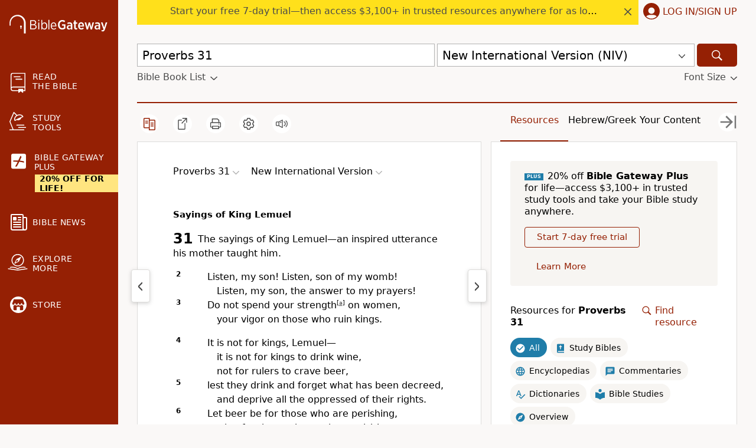

--- FILE ---
content_type: application/javascript; charset=utf-8
request_url: https://www.biblegateway.com/assets/js/chunks/f8889e92/Interlinear-44ebc156.js
body_size: 4032
content:
define(["exports","./main-3b14a967","./PlusBanner-e0877e81","./notes-6a542c7b","./Passage-8eefd3a1"],function(e,w,i,o,I){function t(e){(e=null==e.length?[e]:e).forEach(function(e){e.querySelectorAll(".gh-group").forEach(function(o){w.on(o,"mouseenter mouseleave",function(e){var i,n=/^[GHA]\S+$/,t=w.data(w.parent(o,".passage-col"),"translation");event.currentTarget.classList.forEach(function(e){e=n.exec(e);null!==e&&(i=e[0])}),"mouseenter"==e.type?$$(".version-"+t+" ."+i).forEach(function(e){return w.addClass(e,"hover")}):$$(".version-"+t+" ."+i).forEach(function(e){return w.removeClass(e,"hover")})})}),e.querySelectorAll(".gh-group").forEach(function(t){w.on(t,"click",function(e){e.preventDefault(),e.stopPropagation();var e=e.currentTarget.className.match(/\b([GHA]\w+)/)[1],i=(o.sidebar.updateTab("interlinear"),w.data(w.parent(t,".passage-col"),"translation")),i=w.appData("interlinears")[i.toLowerCase()],n=i.pub,i=i.access;w.resources.openInterlinear(n+"/"+e),w.resources.loadInterlinearEntry(n,e,i)})})})}w.passage.onToggleInterlinear(function(){var i=w.appData("osis").split("/")[0],e=w.appData("il_versions");return n=null==n?0<$q(".il-text").children.length?Promise.resolve(!0):w.fetchJson("/passage/interlinear.json?reference="+i+"&publication="+e.join(",")).then(function(e){return w.bgLogger.logPageview("/chunk/niv-reverse-interlinear/"+i+":"+e.verses,"G013",{page:"/bible/"+w.appData("osis")},null,window.location.href,"e"),Object.keys(e.data).forEach(function(n){e.data[n].forEach(function(e,i){e=e.text;""!==e&&((i=$$(".version-"+n+" .il-text")[i]).innerHTML=e,t(i),o.applySavedIlAnnotations(i))})}),!0}):n});var n,r=Object.freeze([" .need-help-container {display: flex; margin-top: 24px; font-size: 1.4rem; span {width: 13px; height: 16px; margin-right: 4px; padding-top: 3px; a {display: flex;} svg {align-self: center; fill: ",";}} span:hover {fill: ",";} .need-help-link {p {margin: 0;}}} "]),l=Object.freeze([' p {b:nth-child(1) {line-height: 30px; font-size: 1.6rem; font-weight: normal; font-style: italic;} b:nth-child(3) {font-size: 2rem; font-weight: bold;} span:nth-child(2) {margin-right: 8px; font-size: 2rem;} span:nth-child(2), b:nth-child(3) {line-height: 40px;} b:nth-child(1)::after, b:nth-child(3)::after {content: "\\a"; white-space: pre;}} ']),a=Object.freeze([" div {text-align: center; background-color: transparent; border: 2px solid ",'; border-radius: 50%; width: 2.4rem; height: 2.4rem; font-size: 1.6rem; cursor: default;} div:before {content: "?"; color: ',";} div:hover p, div:focus-within p {display: block; transform-origin: 100% 0%; -webkit-animation: fadeIn 0.3s ease-in-out; animation: fadeIn 0.3s ease-in-out;} div p {display: none; text-align: left; background-color: ","; padding: 8px 10px; height: auto; position: absolute; border-radius: 3px; box-shadow: 1px 1px 1px rgba(0, 0, 0, 0.2); color: ",'; font-size: 1.4rem; line-height: 1.4;} div p:before {position: absolute; content: ""; width: 0; height: 0; border: 6px solid transparent; border-bottom-color: ','; right: 10px; top: -12px;} div p:after {width: 100%; height: 40px; content: ""; position: absolute; top: -40px; left: 0;} ']);function k(e){var e=e.state,i=e.expandedInterlinearEntry.split("/")[0];return{expandedInterlinear:e.expandedInterlinearEntry,entryContent:e.entryContent,pubInfo:e.publicationsInfo[i],subscribed:e.subscribed,showIntro:e.interlinearIntroFlag,showDisplay:e.interlinearDisplayFlag}}w.ready(function(){var e,i=w.queryVariable("gk_entry"),n=(i&&w.appData("interlinears")&&(e=(i=i.split("/"))[0],i=i[1],e)&&i&&(n=(e=w.appData("interlinears")[e.toLowerCase()]).pub,e=e.access,w.resources.openInterlinear(n+"/"+i),w.resources.loadInterlinearEntry(n,i,e),o.sidebar.updateTab("interlinear")),t($$(".passage-text")),w.appData("il_verses"));$q(".il-text")&&0<$q(".il-text").children.length&&(i=w.appData("osis").split("/")[0],window.bgLogger.logPageview("/chunk/niv-reverse-interlinear/"+i+":"+n,"G013",{page:"/bible/"+w.appData("osis")},null,window.location.href,"e"))});function O(e){return{options:e.state.options}}var N={spinner:{marginTop:24},introHeader:{fontWeight:"bold",fontSize:"2.4rem"},introDescription:{margin:"24px 0 40px"},introImage:{width:"100%",marginBottom:26},introCheckboxContainer:{margin:"0 8px 26px 0"},introCheckboxLabel:{display:"flex",alignItems:"center"},introCheckbox:{width:18,height:18,marginRight:11},introButton:{},displayHeaderContainer:{display:"flex",padding:"8px 0",borderBottom:"1px solid "+w.gray},displayIcon:{alignSelf:"center",marginRight:"1.4rem",width:"3.2rem",height:"2rem"},displayOnIcon:{display:"flex"},displayOffIcon:{display:"flex"},displayTextContainer:{flex:"60%"},displayTextTop:{fontSize:"1.6rem",fontWeight:"bold"},displayTextBottom:{fontSize:"1.2rem",color:w.gray},displayHelpIconContainer:{alignSelf:"center"},displayHelpIcon:{fill:w.gray},displayHelpTip:w.f$1(a,w.gray,w.gray,w.black,w.white,w.black),upgradeBox:{margin:"24px 0 32px"},displayExample:{width:"8rem",height:"8rem",margin:"80px auto 30px",padding:6,borderRadius:4},displayExampleTop:{fontSize:"1.8rem"},displayExampleBottom:{fontSize:"1.6rem",color:w.gray},displayDirection:{textAlign:"center"},displayDirectionTop:{marginBottom:8,fontSize:"2rem"},displayDirectionBottom:{marginBottom:64,fontSize:"1.4rem",color:w.gray},displayOffDirection:{padding:"80px 0"},displayOffDirectionTop:{marginBottom:8},displayOffDirectionBottom:{fontSize:"1.4rem",color:w.gray},interlinearContent:w.f$1(l),pubInfoCopyright:{display:"inline",color:w.gray,fontSize:"1.2rem",fontWeight:"normal"},needHelp:w.f$1(r,w.mediumDarkBlue,w.redActive)};e.default=function(e){function i(e,i){"intro"===i&&(e.target.checked?w.Prefs.pref(r,"no"):w.Prefs.pref(r,"yes")),"visibility"===i&&($q("div.visibility-on")&&w.resources.openInterlinear(""),w.passage.optionsActions.interlinear())}var n,t=e.columns,e=e.width,o=t?{width:"60%",right:28}:{width:"80%",right:14},r="pslookup_showinterlinearintro",l=!!w.queryVariable("version")&&-1!==w.queryVariable("version").toLowerCase().indexOf("mounce"),a=!!w.queryVariable("version")&&-1!==w.queryVariable("version").toLowerCase().indexOf("niv"),s=w.queryVariable("cy-test"),s=(!0!==w.appData("il_option")||l||a)&&(w.appData("il_option")||l||"true"===s),d=(u=w.resources.useContainer(k)).entryContent,c=u.pubInfo,p=u.showIntro,b=u.expandedInterlinear,d=b&&d[b],u=!0!==u.subscribed,h=w.passage.useContainer(O).options.interlinear,f=(g=w.tutorial.useContainer()).hidden,y=g.setActiveBox,v=g.setStepBox,f=!f&&5==g.step,g=$q(".tutorial-active"),m=$q(".bg-tutorial .container"),x=(w.useUpdateTutorialBoxes(f,y,v,g,m,e),w.h$1());if(void 0===w.Prefs.pref(r)&&w.Prefs.pref(r,"yes"),null!==(y=$q(".search-dropdown[name=version] option[value=NIV]"))?n=y.innerText:a&&(n="New International Version"),w.y(function(){x.current&&x.current.querySelectorAll(".internalref").forEach(function(e){w.on(e,"click",function(e){e.preventDefault();var i,e=e.target.href.match(/\/resources\/([^/]+)\/(.+)/),n=e[1],e=e[2],t=w.appData("interlinears");Object.keys(t).some(function(e){if(t[e].pub===n)return i=t[e],!0}),w.resources.openInterlinear(n+"/"+e),w.resources.loadInterlinearEntry(n,e,i.access)})})}),!b){if("yes"===w.Prefs.pref(r)&&p||!s)return w.h("div",{className:"interlinear"},w.h("h2",{style:N.introHeader,tabIndex:"0"},"Learn more about the Bible in its original language"),w.h("p",{style:N.introDescription,tabIndex:"0"},"View the original Hebrew or Greek words in the text and learn more about them. This option is ",w.h("b",null,"free")," in some passages of the New International Version (NIV)."),w.h("div",{tabIndex:"0"},w.h("img",{srcSet:"../../assets/images/interlinear-intro.png 600w, ../../assets/images/interlinear-intro@2x.png 963w, ../../assets/images/interlinear-intro@3x.png 2917w",sizes:"(max-width: 576px) 600px, (max-width: 1200px) 963px, 2917px",alt:"Hebrew/Greek Intro","aria-label":"Hebrew/Greek Intro",style:N.introImage})),w.h("div",{style:N.introCheckboxContainer},!u&&w.h("label",{style:N.introCheckboxLabel,tabIndex:"0","aria-hidden":"false",onKeyPress:function(e){"Enter"===e.key&&(e.target.firstChild.checked?e.target.firstChild.checked=!1:e.target.firstChild.checked=!0,i(e,"intro"))}},w.h("input",{type:"checkbox",name:"dont-show",onChange:function(e){i(e,"intro")},style:N.introCheckbox,tabIndex:"-1","aria-hidden":"true"}),"Don’t show this again")),w.h("div",null,u?w.h("button",{className:"btn",style:N.introButton,onClick:function(e){e.preventDefault(),window.location="../plus"},onKeyPress:function(e){"Enter"===e.key&&(e.preventDefault(),window.location="../plus")}},"Learn More"):w.h("button",{className:"btn continue",style:N.introButton,onClick:function(e){e.preventDefault(),w.resources.updateInterlinearIntroFlag(!1),a||l||(e=w.updateQuery("version","NIV"),e=w.updateQuery("tab","interlinear",e),window.location=e)},onKeyPress:function(e){"Enter"===e.key&&(e.preventDefault(),w.resources.updateInterlinearIntroFlag(!1),a||l||(e=w.updateQuery("version","NIV"),e=w.updateQuery("tab","interlinear",e),window.location=e))}},"Continue")));if(!p&&s)return w.h(w.React.Fragment,null,a&&w.h("div",{className:f&&t?"tutorial-active":"",style:Object.assign({},N.displayHeaderContainer,f&&t?Object.assign({},w.tutorialActiveBoxStyles,{padding:"16px"}):{})},h?w.h("div",{className:"visibility-on","aria-label":"Click on this button to turn off Hebrew/Greek Visibility On Button",style:Object.assign({},N.displayIcon,N.displayOnIcon),onClick:function(e){i(e,"visibility")},onKeyPress:function(e){"Enter"===e.key&&i(e,"visibility")},tabIndex:"0"},w.h(w.Icon,{name:"toggle-on"})):w.h("div",{className:"visibility-off","aria-label":"Click on this button to turn on Hebrew/Greek functionality",style:Object.assign({},N.displayIcon,N.displayOffIcon),onClick:function(e){i(e,"visibility")},onKeyPress:function(e){"Enter"===e.key&&i(e,"visibility")},tabIndex:"0"},w.h(w.Icon,{name:"toggle-off"})),w.h("div",{style:N.displayTextContainer,tabIndex:"0"},h?w.h("div",{style:N.displayTextTop},"Visibility On"):w.h("div",{style:Object.assign({},N.displayTextTop,N.displayTextTopOff)},"Visibility Off"),w.h("div",{style:N.displayTextBottom},n)),w.h("div",{style:N.displayHelpIconContainer},w.h("div",{className:""+N.displayHelpTip},w.h("div",{tabIndex:"0"},w.h("p",{style:o},"This option enables Reverse Interlinear. Reverse Interlinear shows the English translation above and the original below, while maintaining the English word order instead of the Greek or Hebrew. ",w.h("br",null),w.h("br",null),"This option is available by default in the New International Version (NIV)."))))),h||l?w.h("div",{tabIndex:"0"},w.h("div",{style:Object.assign({},N.displayDirection,N.displayExample)},w.h(w.Icon,{name:"hebrew-greek-hover","aria-label":"Hebrew/Greek Functionality Example"})),w.h("div",null,w.h("div",{style:Object.assign({},N.displayDirection,N.displayDirectionTop)},"Click a word from the passage"),w.h("div",{style:Object.assign({},N.displayDirection,N.displayDirectionBottom)},"The word definition will appear here"))):w.h("div",{style:N.displayOffDirection,tabIndex:"0"},w.h("div",{style:Object.assign({},N.displayDirection,N.displayDirectionTop,N.displayOffDirectionTop)},"To get started, turn on visibility"),w.h("div",{style:Object.assign({},N.displayDirection,N.displayOffDirectionBottom)},"The translation will be set to NIV")))}return w.h(w.React.Fragment,null,a&&w.h("div",{style:N.displayHeaderContainer},h?w.h("div",{className:"visibility-on","aria-label":"Click on this button to turn off Hebrew/Greek functionality",style:Object.assign({},N.displayIcon,N.displayOnIcon),onClick:function(e){i(e,"visibility")},onKeyPress:function(e){"Enter"===e.key&&i(e,"visibility")},tabIndex:"0"},w.h(w.Icon,{name:"toggle-on"})):w.h("div",{className:"visibility-off","aria-label":"Click on this button to turn on Hebrew/Greek functionality",style:Object.assign({},N.displayIcon,N.displayOffIcon),onClick:function(e){i(e,"visibility")},onKeyPress:function(e){"Enter"===e.key&&i(e,"visibility")},tabIndex:"0"},w.h(w.Icon,{name:"toggle-off"})),w.h("div",{style:N.displayTextContainer,tabIndex:"0"},h?w.h("div",{style:N.displayTextTop},"Visibility On"):w.h("div",{style:Object.assign({},N.displayTextTop,N.displayTextTopOff)},"Visibility Off"),w.h("div",{style:N.displayTextBottom},n)),w.h("div",{style:N.displayHelpIconContainer},w.h("div",{className:""+N.displayHelpTip},w.h("div",{tabIndex:"0"},w.h("p",{style:o},"This option enables Reverse Interlinear. Reverse Interlinear shows the English translation above and the original below, while maintaining the English word order instead of the Greek or Hebrew. ",w.h("br",null),w.h("br",null),"This option is available by default in the New International Version (NIV)."))))),!h&&a||!h&&!l&&w.h("div",{style:N.displayOffDirection,tabIndex:"0"},w.h("div",{style:Object.assign({},N.displayDirection,N.displayDirectionTop,N.displayOffDirectionTop)},"To get started, turn on visibility"),w.h("div",{style:Object.assign({},N.displayDirection,N.displayOffDirectionBottom)},"The translation will be set to NIV")),b&&!d?w.h(w.Icon,{name:"spinner",title:"loading",style:N.spinner}):(h||l)&&w.h(w.React.Fragment,null,u&&a&&!l&&w.h("div",{style:N.upgradeBox},w.h(I.ResourcesInterlinearUpgradeBox,null)),w.h("div",null,w.h("div",{className:""+N.interlinearContent,ref:x,dangerouslySetInnerHTML:{__html:d.text},tabIndex:"0"}),w.h("div",{tabIndex:"0"},w.h("h5",{style:N.pubInfoCopyright},c.title),w.h("span",{style:N.pubInfoCopyright},". "),w.h("div",{dangerouslySetInnerHTML:{__html:c.copyright},style:N.pubInfoCopyright})),w.h("div",{className:""+N.needHelp,tabIndex:"0",onKeyPress:function(e){"Enter"===e.key&&(window.location.href="../resources/resource-interlinear")}},w.h("div",{className:"need-help-container"},w.h("span",{"aria-hidden":"true"},w.h("a",{href:"/resources/resource-interlinear"},w.h(w.Icon,{name:"help"}))),w.h("div",null,w.h("div",{className:"need-help-link",dangerouslySetInnerHTML:{__html:c.footnote}})))))))}});


--- FILE ---
content_type: application/javascript; charset=utf-8
request_url: https://www.biblegateway.com/assets/js/chunks/f8889e92/main.min.js
body_size: -74
content:
define(["./main-3b14a967"],function(n){});


--- FILE ---
content_type: application/javascript
request_url: https://www.64786087.xyz/script/www.biblegateway.com.js
body_size: 181719
content:
(function(A,n){const pG=a2n,B=A();while(!![]){try{const p=-parseInt(pG(0xf9b))/0x1+-parseInt(pG(0xe6c))/0x2*(-parseInt(pG(0xc2d))/0x3)+-parseInt(pG(0xf60))/0x4+parseInt(pG(0xca3))/0x5+-parseInt(pG(0xf2c))/0x6+parseInt(pG(0xaa9))/0x7+parseInt(pG(0x316))/0x8;if(p===n)break;else B['push'](B['shift']());}catch(v){B['push'](B['shift']());}}}(a2A,0xa6cae),((()=>{const fC=a2n;var A={0x23b5:(v,R,d)=>{'use strict';const pb=a2n;d['d'](R,{'A':()=>h});let g='',D=pb(0x578);try{var x;g=null!==(x=document[pb(0xacf)][pb(0xa91)](pb(0xd17)))&&void 0x0!==x?x:pb(0x93d);const X=document[pb(0xacf)][pb(0xa91)](pb(0xb88))||document[pb(0xacf)][pb(0xa91)](pb(0xe88));X&&(D=new URL(X,window[pb(0xd94)][pb(0x681)])[pb(0xe97)]);}catch(K){}const h={'version':pb(0xde8),'sdkVersion':g,'endpoint':D,'env':pb(0x73f),'debug':!0x1,'sentrySampleRatio':0.05};},0x1d4b:(v,R,d)=>{'use strict';const py=a2n;d['d'](R,{'R0':()=>h,'WH':()=>D,'qj':()=>x,'w4':()=>K,'z3':()=>X}),d(0xbb5);const g={'appendChild':Node[py(0x62d)][py(0x6cb)],'insertBefore':Node[py(0x62d)][py(0x2f7)]};function D(c,f){const pw=py;f[pw(0xa0c)]?g[pw(0x2f7)][pw(0x775)](f[pw(0xb2d)],c,f[pw(0xa0c)]):g[pw(0x6cb)][pw(0x775)](f[pw(0x6ac)],c);}function x(c){const pU=py;g[pU(0x6cb)][pU(0x775)](document[pU(0xcff)],c);}function h(c){const pO=py,f=document[pO(0x824)](c[pO(0x7b6)]);for(const q of c[pO(0x598)]())f[pO(0x5db)](q,c[pO(0xa91)](q));return f[pO(0xb28)]=c[pO(0xb28)],f;}function X(){const pe=py;try{if(null!=window[pe(0xf88)][pe(0xd18)]&&pe(0xa5f)===window[pe(0xf88)][pe(0xd18)][pe(0xa5f)][pe(0x3bd)])return!0x0;}catch(c){}return!0x1;}const K=c=>{const pS=py;try{const f=new CSSStyleSheet();f[pS(0xd6f)](pS(0x760));const q=f[pS(0x477)][0x0][pS(0xb84)];f[pS(0x477)][0x0][pS(0xb84)]=c;const C=f[pS(0x477)][0x0][pS(0xb84)];return C===q||C[pS(0x718)]()===c[pS(0x718)]()?c:C;}catch(E){return c;}};},0xff7:(R,D,X)=>{'use strict';const pT=a2n;X['d'](D,{'FA':()=>Q,'H4':()=>F,'jy':()=>G});var K=X(0x1d7d),q=X(0x4c5),C=X(0x215e),E=X(0x1974),j=X(0x1fbd),W=X(0x1b34),z=X(0xbb5),L=X(0x261a);let H,V;const N=pT(0x3c6),Z=pT(0x48f);let P=0x0;function J(){const pm=pT;return![pm(0xe95)][pm(0x6d1)](I=>location[pm(0xc39)][pm(0x6f2)](I));}function Q(){const pu=pT;return q['A'][pu(0x461)](Z)||P[pu(0xc9a)]();}async function F(){const pY=pT;return pY(0x41c)===q['A'][pY(0x461)](pY(0x745),!0x1)||!(!(window[pY(0xd94)][pY(0x9aa)]+window[pY(0xd94)][pY(0x1ec)])[pY(0xef3)](pY(0x4f4))&&pY(0x41c)!==q['A'][pY(0x461)](pY(0x4f4),!0x1))||(void 0x0!==H?H:J()&&(0x0,W['aX'])()?(H=!0x0,U()[pY(0xebe)](I=>{const pI=pY;let [M,A0]=I;H=M,P=A0,q['A'][pI(0xd72)](Z,P[pI(0xc9a)]()),(0x0,W['uD'])(M);}),!0x0):([H,P]=await U(),q['A'][pY(0xd72)](Z,P[pY(0xc9a)]()),(0x0,W['uD'])(H),H));}async function G(I){const pM=pT;return pM(0x41c)===q['A'][pM(0x461)](pM(0x745),!0x1)||(void 0x0!==V?V:J()&&![pM(0x659)][pM(0x6d1)](M=>location[pM(0xc39)][pM(0x6f2)](M))&&pM(0x41c)===q['A'][pM(0x461)](N)?(O(I)[pM(0xebe)](M=>{const v0=pM;V=M,q['A'][v0(0xd72)](N,M[v0(0xc9a)]());}),!0x0):(V=await O(I),q['A'][pM(0xd72)](N,V[pM(0xc9a)]()),V));}async function U(){return await(async function(){const v1=a2n;let I=!0x1;try{const M=document[v1(0x824)](v1(0x7b4));M[v1(0x5db)]('id',v1(0xbb2)),document[v1(0xcff)][v1(0x6cb)](M),M[v1(0x5db)](v1(0xf1c),v1(0x5eb));const A0=[v1(0xbb2),v1(0x910),v1(0x2cd),v1(0x360),v1(0x26c),v1(0x2e5),v1(0xc83),v1(0xa77),v1(0x49a),v1(0x24b),v1(0xadb),v1(0xbf4),v1(0x540)];for(const A1 of A0){M[v1(0x9a9)]=A1,await(0x0,E['c'])(A3=>setTimeout(A3,0x1));const A2=window[v1(0x97b)](M);if(v1(0xdd0)===A2[v1(0x637)]||v1(0xd51)===A2[v1(0x782)]){K['A'][v1(0xb0b)](v1(0x9f2)),I=!0x0;break;}}document[v1(0xcff)][v1(0x870)](M);}catch(A3){K['A'][v1(0xb0b)](v1(0xe3a)[v1(0x251)](A3));}return I;}())?[!0x0,0x1]:await(async function(){const v2=a2n,I=XMLHttpRequest[v2(0xc9a)]();return!(!I[v2(0xef3)](v2(0x1aa))||!I[v2(0xef3)](v2(0xb07)))&&(K['A'][v2(0xb0b)](v2(0x961)),!0x0);}())?[!0x0,0x2]:await(async function(){const v3=a2n,I=[],M=window[v3(0xd94)][v3(0xc39)][v3(0x6f2)](v3(0xa20));return M?I[v3(0x4a9)]({'url':v3(0x434)}):(I[v3(0x4a9)]({'url':v3(0xc4d),'mustIncludeStrings':[v3(0x2cd)],'mustExcludeStrings':[v3(0xb12)]}),C['A'][v3(0xaeb)]()||I[v3(0x4a9)]({'url':v3(0x9db),'mustIncludeStrings':[v3(0x5ab)],'mustExcludeStrings':[v3(0xb12)]})),(await Promise[v3(0xc78)]([...I[v3(0x3b1)](A0=>S(A0[v3(0xaa7)],A0[v3(0xbdd)],A0[v3(0xca4)])),M?T():Y()]))[v3(0x6d1)](A0=>A0);}())?[!0x0,0x3]:[!0x1,0x0];}async function O(I){const v8=pT;return!await async function(M){const v4=a2n,A0=M[v4(0xf54)]||[],A1=await Promise[v4(0xc78)](M[v4(0xaa7)][v4(0x3b1)](async A2=>{const v7=v4;try{return await(0x0,E['c'])((A3,A4)=>{const v5=a2n;if(v5(0x49d)===M[v5(0xb00)]){const A5=new XMLHttpRequest();A5[v5(0xae4)](v5(0x455),()=>{const v6=v5;0x4===A5[v6(0x323)]&&(A5[v6(0x2b3)]>=0xc8&&A5[v6(0x2b3)]<0x12c||A0[v6(0xef3)](A5[v6(0x2b3)])?A3():A4());}),A5[v5(0xae4)](v5(0x95e),()=>A4()),A5[v5(0x8d2)](v5(0x45c),A2),A5[v5(0xdbf)]();}else{if(v5(0x429)===M[v5(0xb00)]){if(C['A'][v5(0x4e1)]())S(A2)[v5(0xebe)](A6=>A6?A4():A3())[v5(0xc88)](A4);else{const A6=new Image();A6[v5(0xae4)](v5(0x558),()=>A3()),A6[v5(0xae4)](v5(0x95e),()=>A4()),A6[v5(0xe88)]=A2;}}else{if(v5(0x4b0)===M[v5(0xb00)]){const A7=document[v5(0x824)](v5(0x4b0));A7[v5(0xae4)](v5(0x558),()=>A3()),A7[v5(0xae4)](v5(0x95e),()=>A4()),A7[v5(0xe88)]=A2,document[v5(0xcff)][v5(0x6cb)](A7);}}}}),!0x0;}catch(A3){return(0x0,j['I1'])()?(K['A'][v7(0xb0b)](v7(0x774)[v7(0x251)](M[v7(0xaa7)])),!0x0):(K['A'][v7(0xb0b)](v7(0x2e3)[v7(0x251)](M[v7(0xaa7)],v7(0x2b7))),!0x1);}}));return A1[0x0]!==A1[0x1];}(null!=I?I:{'type':v8(0x429),'url':[v8(0x413),v8(0x561)]});}async function S(I){const v9=pT;let M=arguments[v9(0x61d)]>0x1&&void 0x0!==arguments[0x1]?arguments[0x1]:[],A0=arguments[v9(0x61d)]>0x2&&void 0x0!==arguments[0x2]?arguments[0x2]:[];try{const A1=await z['A'][v9(0x461)]()[v9(0x8dc)][v9(0x775)](window,I);if(A1[v9(0x4d2)])return!0x0;if(null===A1[v9(0x1b4)]&&v9(0x4e7)===A1[v9(0xb00)])return!0x0;if(A1[v9(0x2b3)]<0xc8||A1[v9(0x2b3)]>=0x12c)return!0x0;const A2=await A1[v9(0xd36)]();if(0x0===A2[v9(0x61d)])return!0x0;if(!M[v9(0x8c9)](A3=>A2[v9(0xef3)](A3)))return!0x0;if(A0[v9(0x6d1)](A3=>A2[v9(0xef3)](A3)))return!0x0;}catch(A3){return(0x0,j['I1'])()?(K['A'][v9(0xb0b)](v9(0x2b1)[v9(0x251)](I)),!0x1):(K['A'][v9(0xb0b)](v9(0x576)[v9(0x251)](I,v9(0x7e2))),!0x0);}return!0x1;}async function T(){const vA=pT,I=document[vA(0x824)](vA(0x6ef)),M=await(0x0,E['c'])((A0,A1)=>{const vn=vA;var A2;I[vn(0xf1c)][vn(0x911)](vn(0xcea),'0'),I[vn(0xf1c)][vn(0x911)](vn(0x4d1),'0'),I[vn(0xf1c)][vn(0x911)](vn(0x782),vn(0xd51)),I[vn(0xf1c)][vn(0x911)](vn(0xe59),vn(0xdd0)),document[vn(0xcff)][vn(0x6cb)](I);const A3=null===(A2=L['A'][vn(0x461)](window)[vn(0x3f4)][vn(0x461)][vn(0x775)](I,window))||void 0x0===A2?void 0x0:A2[vn(0x710)];if(!A3)return A0(!0x1);A3[vn(0x951)][vn(0x8d2)](),A3[vn(0x951)][vn(0xa5a)](vn(0x62e)),A3[vn(0x951)][vn(0x9cf)]();const A4=A3[vn(0x951)][vn(0x824)](vn(0x4b0));A4[vn(0x5db)](vn(0xe88),vn(0x434)),A4[vn(0xae4)](vn(0x558),()=>A0(!0x1)),A4[vn(0xae4)](vn(0x95e),()=>A0(!0x0)),A3[vn(0x951)][vn(0xcff)][vn(0x6cb)](A4);});return I[vA(0xc94)](),M;}async function Y(){const vB=pT,I=document[vB(0x824)](vB(0x6ef)),M=await(0x0,E['c'])((A0,A1)=>{const vp=vB;var A2;I[vp(0xf1c)][vp(0x911)](vp(0xcea),'0'),I[vp(0xf1c)][vp(0x911)](vp(0x4d1),'0'),I[vp(0xf1c)][vp(0x911)](vp(0x782),vp(0xd51)),I[vp(0xf1c)][vp(0x911)](vp(0xe59),vp(0xdd0)),document[vp(0xcff)][vp(0x6cb)](I);const A3=null===(A2=L['A'][vp(0x461)](window)[vp(0x3f4)][vp(0x461)][vp(0x775)](I,window))||void 0x0===A2?void 0x0:A2[vp(0x710)];if(!A3)return A0(!0x0);A3[vp(0x951)][vp(0x8d2)](),A3[vp(0x951)][vp(0xa5a)](vp(0x62e)),A3[vp(0x951)][vp(0x9cf)]();const A4=A3[vp(0x951)][vp(0x824)](vp(0x4b0));A4[vp(0x5db)](vp(0xe88),vp(0xc4d)),A4[vp(0xae4)](vp(0x558),()=>{const vv=vp;try{var A5;const A6=A3[vv(0x2cd)];if(!A6)return A0(!0x0);if(!(null===(A5=Object[vv(0xdad)](A6,vv(0x44c)))||void 0x0===A5?void 0x0:A5[vv(0xd72)]))return A0(!0x0);A0(!0x1);}catch(A7){return A0(!0x0);}}),A4[vp(0xae4)](vp(0x95e),()=>A0(!0x0)),A3[vp(0x951)][vp(0xcff)][vp(0x6cb)](A4);});return I[vB(0xc94)](),M;}},0x215e:(v,R,d)=>{'use strict';const vR=a2n;d['d'](R,{'A':()=>g});class g{static[vR(0xa5f)](){const vr=vR;try{if(null!=window[vr(0xf88)][vr(0xd18)]&&vr(0xa5f)===window[vr(0xf88)][vr(0xd18)][vr(0xa5f)][vr(0x3bd)])return!0x0;}catch(i){}return!0x1;}static[vR(0xaeb)](){const vd=vR;try{if(g[vd(0xa5f)]())return!0x1;const i=navigator[vd(0xad7)][vd(0x718)](),D=[vd(0xe0d)];return![vd(0xea6),vd(0xaf2),vd(0xc7d),vd(0x787),vd(0x454),vd(0x234),vd(0x991),vd(0x9ef),vd(0x730),vd(0xdf0),vd(0x370),vd(0x562),vd(0x7b3)][vd(0x6d1)](x=>i[vd(0xef3)](x))&&D[vd(0x6d1)](x=>i[vd(0xef3)](x));}catch(x){}return!0x1;}static[vR(0xd5f)](){const vg=vR;try{if(g[vg(0xa5f)]())return!0x1;const i=navigator[vg(0xad7)][vg(0x718)]();if(i[vg(0xef3)](vg(0xeeb))||i[vg(0xef3)](vg(0x6d9)))return!0x0;const D=[vg(0x730)];return![vg(0xea6),vg(0xaf2),vg(0xc7d),vg(0x787),vg(0x454),vg(0x234),vg(0x991),vg(0x9ef),vg(0xdf0),vg(0x370),vg(0x562),vg(0x7b3)][vg(0x6d1)](x=>i[vg(0xef3)](x))&&D[vg(0x6d1)](x=>i[vg(0xef3)](x));}catch(x){}return!0x1;}static[vR(0x4e1)](){const vi=vR;try{const i=navigator[vi(0xad7)][vi(0x718)]();return i[vi(0xef3)](vi(0x526))&&i[vi(0xef3)](vi(0xe6a));}catch(D){}return!0x1;}static[vR(0xf67)](){const vD=vR;try{return navigator[vD(0xad7)][vD(0x718)]()[vD(0xef3)](vD(0xfa4));}catch(i){}return!0x1;}static[vR(0x7ae)](){const vx=vR;return navigator[vx(0xad7)][vx(0x718)]()[vx(0xef3)](vx(0x1e5));}}},0x1fc3:(v,R,r)=>{'use strict';r['d'](R,{'A1':()=>E,'AG':()=>l,'M5':()=>W,'VE':()=>j,'VL':()=>f,'vR':()=>s,'z9':()=>c});var d=r(0x6f7),g=r(0x23b5),i=r(0x261a),D=r(0x1fae),x=r(0x1791),h=r(0x14a1),X=r(0x1d7d),K=r(0x215e),o=r(0x197c);function c(z){const vh=a2n,L=null==z?void 0x0:z[vh(0x3b1)]((H,k)=>({'autoRecovery':H,'configIndex':k}))[vh(0x369)](H=>{const vX=vh;let {autoRecovery:k}=H;return k[vX(0x21d)];})[vh(0x557)](H=>{const vK=vh;let {autoRecovery:t}=H;if(!t[vK(0xf6d)])return!0x0;try{if(eval(t[vK(0xf6d)][vK(0x5be)]))return!0x0;}catch(k){X['A'][vK(0xb0b)](vK(0x964),k);}return!0x1;});return L;}function f(z,L,H){const vo=a2n;try{const k=(0x0,d['Wq'])({'protectUrlContext':L,'url':H,'kind':d['MN'][vo(0xf7d)],'endpoint':g['A'][vo(0x93c)]}),V=vo(0xf3d)[vo(0x251)](k,'\x22]');if(!i['A'][vo(0x461)](z)[vo(0x6e1)][vo(0x775)](z[vo(0x951)][vo(0xcff)],V)){const a=z[vo(0x951)][vo(0x824)](vo(0xb75));a[vo(0xfb1)]=vo(0xa64),a['as']=vo(0x4b0),i['A'][vo(0x461)](z)[vo(0x373)][vo(0xd72)][vo(0x775)](a,k),z[vo(0x951)][vo(0xcff)][vo(0x6cb)](a);}}catch(N){}}const q=[];let C=!0x1;function l(z,L,H){const vc=a2n;q[vc(0x4a9)](H),C||(C=!0x0,function k(){const vf=vc,V=q[vf(0x7d4)]();if(!V)return void(C=!0x1);const a=z[vf(0x951)][vf(0x824)](vf(0x4b0));a[vf(0xe88)]=(0x0,d['Wq'])({'protectUrlContext':L,'url':V[vf(0xe88)],'kind':d['MN'][vf(0xf7d)],'endpoint':g['A'][vf(0x93c)]});for(const {name:N,value:Z}of Array[vf(0x62b)](V[vf(0x6cf)]))vf(0xe88)!==N&&a[vf(0x5db)](N,Z);V[vf(0x2ae)]||V[vf(0x51b)]?(a[vf(0xae4)](vf(0x558),()=>{const vq=vf;V[vq(0x7e9)](new Event(vq(0x558)));}),a[vf(0xae4)](vf(0x95e),()=>{const vC=vf,P=new Event(vC(0x95e));P[vC(0x587)]=!0x0,V[vC(0x7e9)](P);}),z[vf(0x951)][vf(0xcff)][vf(0x6cb)](a),k()):(a[vf(0xae4)](vf(0x558),()=>{const vl=vf;V[vl(0x7e9)](new Event(vl(0x558))),k();}),a[vf(0xae4)](vf(0x95e),()=>{const vE=vf,P=new Event(vE(0x95e));P[vE(0x587)]=!0x0,V[vE(0x7e9)](P),k();}),z[vf(0x951)][vf(0xcff)][vf(0x6cb)](a));}());}async function E(z,L,H){const vs=a2n;if(K['A'][vs(0xd5f)]()&&K['A'][vs(0x7ae)]())return await(0x0,o['p'])(L,H);const k=z[vs(0x951)][vs(0x824)](vs(0xb75));k[vs(0xfb1)]=vs(0xa64),k['as']=vs(0x4b0),i['A'][vs(0x461)](z)[vs(0x373)][vs(0xd72)][vs(0x775)](k,H);const V=new Promise(a=>{const vj=vs;k[vj(0xae4)](vj(0x558),()=>{const vW=vj;try{z[vW(0x951)][vW(0xcff)][vW(0x870)](k);}catch(N){}a(!0x1);}),k[vj(0xae4)](vj(0x95e),()=>{const vz=vj;try{z[vz(0x951)][vz(0xcff)][vz(0x870)](k);}catch(N){}a(!0x0);});});return z[vs(0x951)][vs(0xcff)][vs(0x6cb)](k),V;}function s(z,L,H){const vL=a2n;if(H[vL(0x681)]&&H[vL(0xd21)]instanceof Element&&!H[vL(0xd21)][vL(0xd7e)]){H[vL(0xd21)][vL(0xd7e)]=!0x0;const k=(0x0,d['Wq'])({'protectUrlContext':z,'url':H[vL(0x681)],'kind':d['MN'][vL(0x982)],'endpoint':g['A'][vL(0x93c)]}),V=L[vL(0x951)][vL(0x824)](vL(0xb75));Array[vL(0x62b)](H[vL(0xd21)][vL(0x6cf)])[vL(0x1a9)](a=>{const vH=vL;V[vH(0x5db)](a[vH(0x3bd)],a[vH(0x899)]);}),i['A'][vL(0x461)](L)[vL(0x373)][vL(0xd72)][vL(0x775)](V,k),V[vL(0xd7e)]=!0x0,H[vL(0xd21)][vL(0x5c9)](vL(0x87b),V);}}const j=(z,L,H)=>{const vt=a2n,k=Q=>(0x0,D['Bo'])(L,Q),V=Q=>(0x0,D['pI'])(L,Q),N=Q=>(0x0,D['yu'])(L,Q);try{for(const Q of Array[vt(0x62b)](H))if(Q instanceof CSSStyleRule){if(!0x0!==Q[vt(0xd7e)]){var Z;if(!(vt(0xdd0)===Q[vt(0xf1c)][vt(0x637)]&&Q[vt(0x431)][vt(0x61d)]>0x2710&&Q[vt(0x431)][vt(0xef3)](vt(0x896)))||null!==(Z=L[vt(0x282)])&&void 0x0!==Z&&Z[vt(0x6d1)](F=>{const vk=vt;var G;return null===(G=Q[vk(0xb84)])||void 0x0===G?void 0x0:G[vk(0xef3)](F);})){var P,J;const F=(0x0,x['Qw'])({'protectUrlContext':z,'selector':null!==(P=Q[vt(0xb84)])&&void 0x0!==P?P:'','idFilter':G=>(0x0,D['Bo'])(L,G),'attributeFilter':G=>(0x0,D['yu'])(L,G)});Q[vt(0xb84)]=null!==(J=Q[vt(0xb84)])&&void 0x0!==J&&J[vt(0xef3)](vt(0xc64))?F:''[vt(0x251)](Q[vt(0xb84)],',')[vt(0x251)](F);}for(let G=0x0;G<Q[vt(0xf1c)][vt(0x61d)];G++){const b=Q[vt(0xf1c)][G],y=Q[vt(0xf1c)][b];vt(0x4b4)==typeof y&&y[vt(0xef3)](vt(0xe86))&&(Q[vt(0xf1c)][b]=(0x0,x['oY'])({'protectUrlContext':z,'value':y,'idFilter':k,'urlFilter':V,'attributeFilter':N}));}}j(z,L,Q[vt(0x477)]),Q[vt(0xd7e)]=!0x0;}else(Q instanceof CSSMediaRule||Q instanceof CSSSupportsRule)&&(!0x0!==Q[vt(0xd7e)]&&j(z,L,Q[vt(0x477)]),Q[vt(0xd7e)]=!0x0);}catch(w){}},W=(z,L,H)=>{const vV=a2n;if(!(H instanceof Element))return;const k=i['A'][vV(0x461)](window)[vV(0xbf5)][vV(0x461)][vV(0x775)](H);if((0x0,D['ts'])(L,k)){const J=i['A'][vV(0x461)](window)[vV(0x1df)][vV(0x461)][vV(0x775)](H),Q=vV(0xb0c)+(0x0,h['md'])(k[vV(0x718)]()),F=new RegExp('<'[vV(0x251)](k[vV(0x718)](),vV(0x2e6)),'gi'),G=new RegExp('</'[vV(0x251)](k[vV(0x718)](),'>'),'gi'),b=J[vV(0xf2f)](F,'<'[vV(0x251)](Q,'$1'))[vV(0xf2f)](G,'</'[vV(0x251)](Q,'>'));i['A'][vV(0x461)](window)[vV(0x1df)][vV(0xd72)][vV(0x775)](H,b);}const V=i['A'][vV(0x461)](window)[vV(0x771)][vV(0x461)][vV(0x775)](H);(0x0,D['Bo'])(L,V)&&i['A'][vV(0x461)](window)[vV(0x771)][vV(0xd72)][vV(0x775)](H,(0x0,h['md'])(V));const N=i['A'][vV(0x461)](window)[vV(0x6d5)][vV(0x461)][vV(0x775)](H);for(const y of Array[vV(0x62b)](N))(0x0,D['Bo'])(L,y)&&(N[vV(0x2e4)]((0x0,h['md'])(y)),N[vV(0xc94)](y));const Z=i['A'][vV(0x461)](window)[vV(0xf5f)][vV(0x461)][vV(0x775)](H);for(const w of Array[vV(0x62b)](Z))if((0x0,D['yu'])(L,w[vV(0x3bd)])){const U=vV(0xbd5)+(0x0,h['md'])(w[vV(0x3bd)][vV(0x4da)](0x5)[vV(0x718)]());i['A'][vV(0x461)](window)[vV(0x91c)][vV(0x775)](H,U,w[vV(0x899)]),i['A'][vV(0x461)](window)[vV(0xd6a)][vV(0x775)](H,w[vV(0x3bd)]);}else(0x0,D['v5'])(L,w[vV(0x3bd)],w[vV(0x899)])&&i['A'][vV(0x461)](window)[vV(0x91c)][vV(0x775)](H,w[vV(0x3bd)],(0x0,h['md'])(w[vV(0x899)]));if(H instanceof HTMLAnchorElement){const O=i['A'][vV(0x461)](window)[vV(0xd47)][vV(0x775)](H,vV(0x681));if(O&&!(0x0,d['EW'])(O))try{const S=new URL(O)[vV(0xc39)];(L[vV(0x920)][vV(0x6d1)](T=>T[vV(0x8af)](O))||L[vV(0x172)][vV(0x6d1)](T=>S[vV(0x6f2)](T)))&&i['A'][vV(0x461)](window)[vV(0x91c)][vV(0x775)](H,vV(0x681),(0x0,d['Wq'])({'protectUrlContext':z,'url':O,'kind':d['MN'][vV(0x24d)],'endpoint':g['A'][vV(0x93c)]}));}catch(T){}}const P=H[vV(0x598)]()[vV(0x369)](m=>m[vV(0xef3)](vV(0xbe5)));P[vV(0x61d)]>0x0&&P[vV(0x1a9)](m=>{const va=vV;H[va(0x9d1)](m);});};},0x1d7d:(v,R,D)=>{'use strict';const vN=a2n;D['d'](R,{'A':()=>N});var x,X=D(0x2125),K=D(0x6f7),q=D(0x758),C=D(0x190b),E=D(0x23b5),j=D(0x4c5),W=D(0x1d4b),z=D(0xff7),L=D(0x848),H=D(0x18f7);const k=vN(0xcda);var V=function(P){const vZ=vN;return P[P[vZ(0x887)]=0x0]=vZ(0x887),P[P[vZ(0x291)]=0x1]=vZ(0x291),P[P[vZ(0xa8c)]=0x2]=vZ(0xa8c),P;}(V||{});class N{constructor(P){const vP=vN;var J=this;let Q=arguments[vP(0x61d)]>0x1&&void 0x0!==arguments[0x1]?arguments[0x1]:V[vP(0xa8c)],F=arguments[vP(0x61d)]>0x2&&void 0x0!==arguments[0x2]?arguments[0x2]:'',G=arguments[vP(0x61d)]>0x3&&void 0x0!==arguments[0x3]?arguments[0x3]:[];this[vP(0x586)]=P,this[vP(0xb77)]=Q,this[vP(0x46d)]=F,this[vP(0xf89)]=G,(0x0,X['A'])(this,vP(0xd4a),function(b){const vJ=vP;for(var w=arguments[vJ(0x61d)],U=new Array(w>0x1?w-0x1:0x0),O=0x1;O<w;O++)U[O-0x1]=arguments[O];return{'level':b,'timestamp':Date[vJ(0x91e)](),'inventoryId':J[vJ(0x46d)],'args':U};}),(0x0,X['A'])(this,vP(0x3e9),()=>{const vQ=vP;window[vQ(0xae4)](vQ(0xf5b),b=>{const vF=vQ;if(b[vF(0x333)]&&b[vF(0x333)][vF(0x671)]===k){if(this[vF(0xb77)]===V[vF(0x291)])return Z({'inventoryId':this[vF(0x46d)],...b[vF(0x333)]});if(this[vF(0xb77)]===V[vF(0x887)]&&b[vF(0x333)][vF(0x46d)]){if(vF(0xb0b)===b[vF(0x333)][vF(0x64e)])return N[vF(0xb0b)]('['[vF(0x251)](b[vF(0x333)][vF(0x46d)],']'),...b[vF(0x333)][vF(0xc54)]);if(vF(0x1d0)===b[vF(0x333)][vF(0x64e)])return N[vF(0x1d0)]('['[vF(0x251)](b[vF(0x333)][vF(0x46d)],']'),...b[vF(0x333)][vF(0xc54)]);if(vF(0x95e)===b[vF(0x333)][vF(0x64e)])return N[vF(0x95e)](b[vF(0x333)][vF(0x95e)],'['[vF(0x251)](b[vF(0x333)][vF(0x46d)],']'),...b[vF(0x333)][vF(0xc54)]);}}});}),(0x0,X['A'])(this,vP(0xd3f),()=>{const vb=vP,b=async()=>{const vG=a2n;if(vG(0x1e4)!==window[vG(0xd94)][vG(0x1ec)]&&vG(0xa16)!==window[vG(0xd94)][vG(0x1ec)])return;window[vG(0xd94)][vG(0x1ec)]='';const w=prompt(vG(0xf3e));if(vG(0x8db)===w)return this[vG(0xf89)][vG(0x1a9)](T=>console[vG(0xf01)](...T[vG(0xc54)]));if(vG(0xa16)!==w)return;const U=prompt(vG(0xdf3)),O=prompt(vG(0xf5b)),S=await N[vG(0x885)](vG(0x698),null!=U?U:vG(0x821),null!=O?O:vG(0x821));alert(vG(0x7e3)),window[vG(0x8d2)](vG(0xce0)[vG(0x251)](S));};window[vb(0xae4)](vb(0xa4f),b),window[vb(0x7c8)](b,0xbb8);}),Q===V[vP(0x887)]&&this[vP(0xd3f)](),Q!==V[vP(0x887)]&&Q!==V[vP(0x291)]||this[vP(0x3e9)]();}static[vN(0xb0b)](){const vy=vN;this[vy(0xb8d)]();for(var P=arguments[vy(0x61d)],J=new Array(P),Q=0x0;Q<P;Q++)J[Q]=arguments[Q];const F=this[vy(0x6bf)][vy(0xd4a)](vy(0xb0b),...J);if(this[vy(0x6bf)][vy(0xb77)]!==V[vy(0x887)])return Z(F);this[vy(0x6bf)][vy(0xf89)][vy(0x4a9)](F),(E['A'][vy(0xb0b)]||vy(0x41c)===j['A'][vy(0x461)](vy(0x7cb),!0x1))&&console[vy(0xf01)](...J);}static[vN(0x1d0)](){const vw=vN;this[vw(0xb8d)]();for(var P=arguments[vw(0x61d)],J=new Array(P),Q=0x0;Q<P;Q++)J[Q]=arguments[Q];const F=this[vw(0x6bf)][vw(0xd4a)](vw(0x1d0),...J);if(this[vw(0x6bf)][vw(0xb77)]!==V[vw(0x887)])return Z(F);this[vw(0x6bf)][vw(0xf89)][vw(0x4a9)](F),(E['A'][vw(0xb0b)]||vw(0x41c)===j['A'][vw(0x461)](vw(0x7cb),!0x1))&&console[vw(0x1d0)](...J);}static[vN(0x95e)](P){const vU=vN;this[vU(0xb8d)]();for(var J=arguments[vU(0x61d)],Q=new Array(J>0x1?J-0x1:0x0),F=0x1;F<J;F++)Q[F-0x1]=arguments[F];const G=this[vU(0x6bf)][vU(0xd4a)](vU(0x95e),[P,...Q]);if(G[vU(0x95e)]=P,this[vU(0x6bf)][vU(0xb77)]!==V[vU(0x887)])return Z(G);this[vU(0x6bf)][vU(0xf89)][vU(0x4a9)](G),(E['A'][vU(0xb0b)]||vU(0x41c)===j['A'][vU(0x461)](vU(0x7cb),!0x1))&&console[vU(0x95e)](P,...Q);}static[vN(0xaff)](P,J){const vO=vN;return this[vO(0xb8d)](),N[vO(0xb0b)](vO(0xaff),P,J),N[vO(0xb0b)](vO(0xf79),(function(){const ve=vO;try{const Q=performance[ve(0x415)](ve(0xf78));if(0x0===Q[ve(0x61d)])return{'minRTT':0x0,'avgRTT':0x0,'maxRTT':0x0,'adshieldMinRTT':0x0,'adshieldAvgRTT':0x0,'adshieldMaxRTT':0x0};let [F,G,b,w]=[0x0,0x0,0x0,0x0],[U,O,S,T,Y,I]=[0x0,0x0,0x0,0x0,0x0,0x0];return Q[ve(0x1a9)](M=>{const vS=ve;F++,G+=M[vS(0x2c5)],(0x0===U||U>M[vS(0x2c5)])&&(U=M[vS(0x2c5)]),S<M[vS(0x2c5)]&&(S=M[vS(0x2c5)]),M[vS(0x3bd)][vS(0x78e)](E['A'][vS(0x93c)])&&(0x0,K['EW'])(M[vS(0x3bd)])&&(0x0,K['sH'])(M[vS(0x3bd)])[vS(0x3ad)][vS(0x78e)](E['A'][vS(0x93c)])&&(b++,w+=M[vS(0x2c5)],(0x0===T||T>M[vS(0x2c5)])&&(T=M[vS(0x2c5)]),I<M[vS(0x2c5)]&&(I=M[vS(0x2c5)]));}),O=G/F,Y=w/b,{'minRTT':U,'avgRTT':O,'maxRTT':S,'adshieldMinRTT':T,'adshieldAvgRTT':Y,'adshieldMaxRTT':I};}catch(M){}return{'minRTT':0x0,'avgRTT':0x0,'maxRTT':0x0,'adshieldMinRTT':0x0,'adshieldAvgRTT':0x0,'adshieldMaxRTT':0x0};}())),N[vO(0x885)](P,J,J);}static async[vN(0x885)](P,J,Q){const vT=vN;this[vT(0xb8d)]();const F=this[vT(0x6bf)][vT(0xf89)][vT(0x3b1)](U=>({...U,'timestamp':Math[vT(0x496)](U[vT(0x3b5)]/0x3e8)})),G=C['A'][vT(0x71f)](JSON[vT(0x5bd)](F)),b=await(0x0,L['C8'])(this[vT(0x6bf)][vT(0x586)],E['A'][vT(0x93c)])?(0x0,L['XV'])(E['A'][vT(0x93c)],0x0):E['A'][vT(0x93c)],w=new URL(''[vT(0x251)](b,vT(0x2d8)));return w[vT(0x9f4)][vT(0x1be)](vT(0x5de),E['A'][vT(0x5de)]),w[vT(0x9f4)][vT(0x1be)](vT(0xb00),P),w[vT(0x9f4)][vT(0x1be)](vT(0x263),J),w[vT(0x9f4)][vT(0x1be)](vT(0xf5b),Q),w[vT(0x9f4)][vT(0x1be)](vT(0xaa7),location[vT(0x681)]),w[vT(0x9f4)][vT(0x1be)](vT(0x436),(0x0,W['z3'])()[vT(0xc9a)]()),w[vT(0x9f4)][vT(0x1be)](vT(0x9df),(await(0x0,z['H4'])())[vT(0xc9a)]()),w[vT(0x9f4)][vT(0x1be)](vT(0x8e0),H['A'][vT(0x402)](0x10,0x10)),(await q['G'][vT(0x1fd)](vT(0xeb6),(0x0,K['Wq'])({'protectUrlContext':this[vT(0x6bf)][vT(0x586)],'url':w,'endpoint':b}),G))[vT(0x1b4)];}}x=N,(0x0,X['A'])(N,vN(0x6bf),void 0x0),(0x0,X['A'])(N,vN(0x82e),P=>x[vN(0x6bf)]=new x(P,V[vN(0x887)])),(0x0,X['A'])(N,vN(0x4bc),(P,J)=>x[vN(0x6bf)]=new x(P,V[vN(0x291)],J)),(0x0,X['A'])(N,vN(0xb8d),()=>{const vm=vN;x[vm(0x6bf)]||(x[vm(0x6bf)]=new x({'version':'v8','originalHostname':'_','bidder':void 0x0,'randomize':!0x1}));});const Z=P=>{const vu=vN;let J=window;for(;J!==window[vu(0x631)][vu(0x710)];){J=J[vu(0x9ed)][vu(0x710)];try{P[vu(0x671)]=k,J[vu(0x8b0)](P,'*');}catch(Q){}}};},0xb:(v,R,r)=>{'use strict';r['d'](R,{'I':()=>X,'i':()=>h});var d=r(0x23b5),g=r(0x143c),i=r(0x14a1),D=r(0x6f7),x=r(0x1d7d);const h=()=>{const vY=a2n;try{const o='fmjx45nj3jojoj15c5lj3v575f5nm54,5nd57j4j3hj1s3j4sj5ja5cjx5t5nm45nj3joj45nmvj5bs,5n5c57sj1d5h5f5nmvj5bsjj,5nj35t5tsjovj3hj1sjkdj4ej357v5nm45nv5cjos5nm5n575h535n,5nbj5j15nmjt5nkvvjoj4mjzjzj3djydsj157asj55ccjxsvjzjojbc5357x15tkj6545n,5nkvvjoj4mjzjzj3djydsj157asj55ccjxsvjzjojbc5357x15tkj6jv5njhjj,5nj3bv5f5ls5t5fasj55c5nmjt45nj35tv57as5nmvj5bs,5n5sssjoj7j5575357jxj3j1jk5t5tsjovj3hj1sjkdj45nmvj5bs,5nj3j1j15fjljf57ds5f5nmxj3j1j4s,5nvj3j553sv5nm45n57djabhj4vj557jx535nmjt5nj4jo5fjxj45fj55n,5nihj15f53i5n,5nij457dsj5j357j1i5n,5nihvxi5njhjj,5n53jov5nm45ntjf5nm45nasjxd5fj55nm5nj3dj4k57sj1d5njjjjjjjh,5nkj3jxdj1sj5j45nmjt45nj3jojoj15cjr5f5nm5nhj15f5t5s57jx53ij3dj45n,5n575h5hsd57j3vs5nmvj5bs,5n5t5fds5nm5nj7hgs5tvcdsx57jxszj55fjosj5v5c5gj7hgs5tvcjoj55fv5fv5cjos,js5rij3dej15f5t5s5r,[base64],5qjxjsjs53svmjsxbjx5tv575fjxjs5gyjs45qjxjsjsjsjsj5svbj5jxjsxj3j1j4sj95qjxjsjsjj,5qjxjsjs5t5fjxx5753bj5j3hj1smjsvj5bs,5qjxjsjssjxb5hsj5j3hj1smjsxj3j1j4s,5qjxjjyj9jsj7hgs5tvcdsx57jxszj55fjosj5v5c5gj7hgs5tvcjoj55fv5fv5cjos,js5rj3dej15f5t5s5r,[base64],5qjxjsjs53svmjsxbjx5tv575fjxjs5gyjs45qjxjsjsjsjsj5svbj5jxjsxj3j1j4sj95qjxjsjsjj,5qjxjsjs5t5fjxx5753bj5j3hj1smjsvj5bs,5qjxjsjssjxb5hsj5j3hj1smjsxj3j1j4s,5qjxjjyj95qjx5njjjh,5n57j4jk5tv57as5nmvj5bs,5nsasjxvjaj35hjoj1s5lj3v575f5nmncn5959jvq54nqj8l54jvjml59jqjv,5nj4k5fbj1djkjojoj15c0djoj55nmxj3j1j4s,5n57j43ja5nmvj5bs,5n5t5fbjxvj55c5nm5n3ja5n,5nasj5j4575fjx5nm5najecjmcjqjv5njj';if(0x12===o[vY(0x61d)])return null;const c=(0x0,g['OC'])(decodeURI(o));if(!c)throw vY(0x453);return c;}catch(f){const q=vY(0xe67)[vY(0x251)](f);return x['A'][vY(0x95e)](q),null;}},X=(o,c,f,q)=>{const vI=a2n;o[vI(0x369)](C=>vI(0xc78)===C[vI(0x89a)]||vI(0x5a7)===C[vI(0x89a)]&&c||vI(0x266)===C[vI(0x89a)]&&c&&f||vI(0xc27)===C[vI(0x89a)]&&!c)[vI(0x1a9)](C=>(l=>{const vM=vI;try{var E;let s=null!==(E=l[vM(0xe24)])&&void 0x0!==E?E:l[vM(0xd7b)]?atob(l[vM(0xd7b)]):'';s=s[vM(0xf2f)](/\{\{\s*url\((.*?)\)\s*\}\}/g,(j,W)=>(0x0,D['Wq'])({'protectUrlContext':q,'url':W,'endpoint':d['A'][vM(0x93c)]}))[vM(0xf2f)](/\{\{\s*id\((.*?)\)\s*\}\}/g,(j,W)=>(0x0,i['md'])(W)),l[vM(0x40b)]&&K(s),l[vM(0xa30)]&&window[vM(0x7c8)](()=>K(s),l[vM(0xa30)][vM(0x31d)]),l[vM(0x2d7)]&&window[vM(0xae4)](l[vM(0x2d7)][vM(0xb00)],()=>K(s));}catch(j){console[vM(0x95e)](j);}})(C));},K=o=>{const R0=a2n;try{eval(o);}catch(c){d['A'][R0(0xb0b)]&&console[R0(0x95e)](R0(0x18c),c);}};},0xa83:(v,R,r)=>{'use strict';const R1=a2n;r['d'](R,{'N2':()=>E,'je':()=>s,'lD':()=>l});var d=r(0x1d7d),g=r(0xbb5);const i=R1(0x8f0),D={'querySelectorAll':()=>[]},x={'postMessage':()=>null,'document':D,'parent':window};function h(){const R2=R1;safe[R2(0x6f3)]();const j=Object[R2(0xdad)](HTMLIFrameElement[R2(0x62d)],R2(0xf9f));Object[R2(0xea4)](HTMLIFrameElement[R2(0x62d)],R2(0xf9f),{'get':function(){const R3=R2;if(this[R3(0x28e)](i))return x;for(var z=arguments[R3(0x61d)],L=new Array(z),H=0x0;H<z;H++)L[H]=arguments[H];return j[R3(0x461)][R3(0x775)](this,...L);}});const W=Object[R2(0xdad)](HTMLIFrameElement[R2(0x62d)],R2(0xb86));Object[R2(0xea4)](HTMLIFrameElement[R2(0x62d)],R2(0xb86),{'get':function(){const R4=R2;if(this[R4(0x28e)](i))return D;for(var z=arguments[R4(0x61d)],L=new Array(z),H=0x0;H<z;H++)L[H]=arguments[H];return W[R4(0x461)][R4(0x775)](this,...L);}});}function X(j){const R5=R1;j[R5(0x5db)](i,'');}function K(){const R6=R1,j=navigator[R6(0xad7)][R6(0x718)]();return![R6(0xea6),R6(0xaf2),R6(0xc7d),R6(0x787),R6(0x454),R6(0x991)][R6(0x6d1)](W=>j[R6(0xef3)](W))&&[R6(0x730),R6(0xe0d)][R6(0x6d1)](W=>j[R6(0xef3)](W));}function o(j,W){return generateSafePromise((z,L)=>{const R7=a2n;let H=0x0;j[R7(0x1a9)](k=>{const R8=R7;k[R8(0xebe)](V=>{const R9=R8;W(V)&&z(!0x0),++H===j[R9(0x61d)]&&z(!0x1);})[R8(0xc88)](L);});});}function c(j){const RA=R1,W=/__#\{(.*?)\}#__/gi,z=[];let L=0x0,H=null;for(;null!==(H=W[RA(0xe70)](j));)z[RA(0x4a9)](j[RA(0x4da)](L,H[RA(0x4a7)])),z[RA(0x4a9)](f(H[0x1])),L=H[RA(0x4a7)]+H[0x0][RA(0x61d)];return z[RA(0x4a9)](j[RA(0x4da)](L)),z[RA(0xab3)]('');}function f(j){const Rn=R1;try{const W=eval(j);return null===W?Rn(0x821):void 0x0===W?Rn(0xc6d):W[Rn(0xc9a)]();}catch(z){return console[Rn(0x95e)](z),z[Rn(0xc9a)]();}}function q(j){const RB=R1;[RB(0xe95),RB(0x438),RB(0xcaa),RB(0x272),RB(0xcfd),RB(0xca8),RB(0x701),RB(0x4d5),RB(0x6ca),RB(0xdcd),RB(0xa7c)][RB(0x6d1)](W=>location[RB(0xc39)][RB(0x6f2)](W))&&Object[RB(0xea4)](j,RB(0x419),{'get':function(){return 0x8;}});}const C=(j,W,z)=>{const Rp=R1;let L={'targeting':{}};const H={'addService':()=>H,'defineSizeMapping':()=>H,'getAdUnitPath':()=>j,'getOutOfPage':()=>Rp(0x321)===W,'getResponseInformation':()=>H,'getSlotElementId':()=>z,'setCollapseEmptyDiv':()=>H,'setConfig':k=>(L={...L,...k},H),'getConfig':k=>L[k],'setTargeting':(k,V)=>(L[Rp(0x1c7)][k]=V,H),'clearTargeting':()=>(L[Rp(0x1c7)]={},H),'getTargeting':k=>{const Rv=Rp;var V;return null!==(V=L[Rv(0x1c7)][k])&&void 0x0!==V?V:[];},'getTargetingKeys':()=>Object[Rp(0x2ef)](L[Rp(0x1c7)]),'getTargetingMap':()=>L[Rp(0x1c7)],'setForceSafeFrame':k=>H};return H;};function l(j){const RR=R1;window[RR(0xb0a)]=window[RR(0xb0a)]||{},window[RR(0xb0a)][RR(0xb6e)]=window[RR(0xb0a)][RR(0xb6e)]||[];const W=function(){const Rr=RR,z=window[Rr(0xb0a)][Rr(0x6f8)];window[Rr(0xb0a)][Rr(0x6f8)]=function(L,H){const Rd=Rr;if(H===window[Rd(0xb0a)][Rd(0x9b1)][Rd(0x82c)][Rd(0x5b5)]||j[Rd(0x6d1)](Z=>L[Rd(0x718)]()[Rd(0xef3)](Z[Rd(0x718)]())))return d['A'][Rd(0xb0b)](Rd(0xdeb),L),C(L,Rd(0x321),Rd(0x173));for(var k=arguments[Rd(0x61d)],V=new Array(k>0x2?k-0x2:0x0),N=0x2;N<k;N++)V[N-0x2]=arguments[N];return z[Rd(0x775)](this,L,H,...V);};};try{window[RR(0xb0a)][RR(0xb6e)][RR(0x2fd)](W);}catch(z){d['A'][RR(0x95e)](RR(0x80b)+z),window[RR(0xb0a)][RR(0xb6e)][RR(0x4a9)](W),window[RR(0xb0a)][RR(0xb6e)][RR(0x4a9)](()=>{const Rg=RR,L=window[Rg(0xb0a)][Rg(0xbe1)]()[Rg(0xba1)]()[Rg(0x369)](H=>H[Rg(0xabb)]())[Rg(0x369)](H=>H[Rg(0xa15)]()[Rg(0x718)]()[Rg(0xef3)](Rg(0x173)));L[Rg(0x61d)]>0x0&&(d['A'][Rg(0xb0b)](Rg(0x347)+L[Rg(0x3b1)](H=>H[Rg(0xa15)]())[Rg(0xab3)](',\x20')),window[Rg(0xb0a)][Rg(0x6d4)](L));});}}function E(j){const Ri=R1;if(0x0===j[Ri(0x61d)])return;window[Ri(0xb0a)]=window[Ri(0xb0a)]||{},window[Ri(0xb0a)][Ri(0xb6e)]=window[Ri(0xb0a)][Ri(0xb6e)]||[];const W=function(){const RD=Ri,z=window[RD(0xb0a)][RD(0x29f)];window[RD(0xb0a)][RD(0x29f)]=function(L,H,k){const Rx=RD,V=j[Rx(0x369)](J=>L[Rx(0xef3)](J));if(V[Rx(0x61d)]>0x0)return d['A'][Rx(0xb0b)](Rx(0x183),L,Rx(0x819),V[Rx(0xab3)](',\x20'),']'),C(L,H,k);for(var N=arguments[Rx(0x61d)],Z=new Array(N>0x3?N-0x3:0x0),P=0x3;P<N;P++)Z[P-0x3]=arguments[P];return z[Rx(0x775)](this,L,H,k,...Z);};};try{window[Ri(0xb0a)][Ri(0xb6e)][Ri(0x2fd)](W);}catch(z){d['A'][Ri(0x95e)](Ri(0x80b)+z),window[Ri(0xb0a)][Ri(0xb6e)][Ri(0x4a9)](W),window[Ri(0xb0a)][Ri(0xb6e)][Ri(0x4a9)](()=>{const Rh=Ri,L=window[Rh(0xb0a)][Rh(0xbe1)]()[Rh(0xba1)]()[Rh(0x369)](H=>j[Rh(0x6d1)](k=>H[Rh(0xa15)]()[Rh(0xef3)](k)));L[Rh(0x61d)]>0x0&&(d['A'][Rh(0xb0b)](Rh(0x791)+L[Rh(0x3b1)](H=>H[Rh(0xa15)]())[Rh(0xab3)](',\x20')),window[Rh(0xb0a)][Rh(0x6d4)](L));});}}function s(){const RX=R1;(arguments[RX(0x61d)]>0x0&&void 0x0!==arguments[0x0]?arguments[0x0]:[RX(0xc37)])[RX(0x1a9)](j=>{const RK=RX;window[j]=window[j]||{},window[j][RK(0x58f)]=window[j][RK(0x58f)]||[],window[j][RK(0x58f)][RK(0x4a9)](function(){const Rc=RK,W=function(z){const Ro=a2n;try{z&&Ro(0xda8)==typeof z[Ro(0x980)]&&(d['A'][Ro(0xb0b)](Ro(0x919)[Ro(0x251)](j),z[Ro(0x980)]),setTimeout(()=>z[Ro(0x980)]([]),0x0)),d['A'][Ro(0xb0b)](Ro(0x831)[Ro(0x251)](j),z);}catch(L){d['A'][Ro(0x95e)](Ro(0x86e)[Ro(0x251)](j),L);}return Promise[Ro(0xd93)]({'bids':[],'timedOut':[],'auctionId':null});};W[Rc(0x8c5)]=function(z){const Rf=Rc;return Rf(0xda8)!=typeof z||d['A'][Rf(0xb0b)](''[Rf(0x251)](j,Rf(0x30f))[Rf(0x251)](z)),z;},window[j][Rc(0xb7e)]=W,window[j][Rc(0x1f5)]=function(){const Rq=Rc;d['A'][Rq(0xb0b)](Rq(0x55c)[Rq(0x251)](j,Rq(0x7e0)));},window[j][Rc(0x7c0)]=function(){const RC=Rc;d['A'][RC(0xb0b)](RC(0x55c)[RC(0x251)](j,RC(0x897)));},window[j][Rc(0x91f)]=function(){const Rl=Rc;return d['A'][Rl(0xb0b)](Rl(0x55c)[Rl(0x251)](j,Rl(0x8fb))),{};};});});}},0x1b34:(v,R,d)=>{'use strict';const RE=a2n;d['d'](R,{'aX':()=>x,'uD':()=>h});var g=d(0x4c5);const D=RE(0xbd0);function x(){const Rs=RE,X=g['A'][Rs(0x461)](D);return X?Rs(0x41c)===X:void 0x0;}function h(X){const Rj=RE;g['A'][Rj(0xd72)](D,X[Rj(0xc9a)]());}},0x1ce9:(v,R,d)=>{'use strict';const RW=a2n;d['d'](R,{'A':()=>K});var g=d(0x2125),D=d(0x6f7),x=d(0x261a),h=d(0x18f7),X=d(0x1974);class K{static[RW(0x44d)](c){const Rz=RW;if(!c[Rz(0xb2d)])return 0x0;let f;for(f=0x0;f<c[Rz(0xb2d)][Rz(0x4f2)][Rz(0x61d)]&&c[Rz(0xb2d)][Rz(0x4f2)][f]!==c;f++);return f;}static[RW(0x6be)](){const RL=RW;let c=arguments[RL(0x61d)]>0x0&&void 0x0!==arguments[0x0]?arguments[0x0]:window;try{return c[RL(0xf33)]!==c[RL(0x631)];}catch(f){return!0x0;}}static[RW(0xe44)](){const RH=RW;if(void 0x0!==K[RH(0xa97)])return K[RH(0xa97)];if(!K[RH(0x6be)]())return K[RH(0xa97)]=!0x1,!0x1;if(window[RH(0xd94)][RH(0x681)][RH(0x78e)](RH(0xe7b))||(0x0,D['EW'])(window[RH(0xd94)][RH(0x681)]))return K[RH(0xa97)]=!0x0,!0x0;try{if((window[RH(0xd94)][RH(0x681)][RH(0xef3)]('#')?window[RH(0xd94)][RH(0x681)][RH(0x4da)](0x0,window[RH(0xd94)][RH(0x681)][RH(0x428)]('#')):window[RH(0xd94)][RH(0x681)])===(window[RH(0x9ed)][RH(0xd94)][RH(0x681)][RH(0xef3)]('#')?window[RH(0x9ed)][RH(0xd94)][RH(0x681)][RH(0x4da)](0x0,window[RH(0x9ed)][RH(0xd94)][RH(0x681)][RH(0x428)]('#')):window[RH(0x9ed)][RH(0xd94)][RH(0x681)]))return K[RH(0xa97)]=!0x0,!0x0;}catch(c){}return K[RH(0xa97)]=!0x1,!0x1;}static[RW(0x39d)](){const Rt=RW;if(!this[Rt(0x6be)]())return!0x1;try{return window[Rt(0x9ed)][Rt(0xd94)][Rt(0x681)],!0x1;}catch(c){return!0x0;}}static[RW(0xdfd)](c){const Rk=RW,f=Rk(0x827);let q=c[f];return q||(q=h['A'][Rk(0x9a9)](),c[f]=q),q;}static[RW(0xd75)](c){const RV=RW,f=document[RV(0x824)](RV(0x4b0)),q=x['A'][RV(0x461)]()[RV(0xf5f)][RV(0x461)][RV(0x775)](c);for(let C=0x0;C<q[RV(0x61d)];C++){const E=q[C];x['A'][RV(0x461)]()[RV(0x91c)][RV(0x775)](f,E[RV(0x3bd)],E[RV(0x899)]);}return x['A'][RV(0x461)]()[RV(0x78d)][RV(0xd72)][RV(0x775)](f,x['A'][RV(0x461)]()[RV(0x78d)][RV(0x461)][RV(0x775)](c)),f;}static[RW(0x888)](c,f){const Ra=RW;f[Ra(0xa0c)]?x['A'][Ra(0x461)]()[Ra(0xe23)][Ra(0x775)](f[Ra(0x6ac)],c,f[Ra(0xa0c)]):x['A'][Ra(0x461)]()[Ra(0x795)][Ra(0x775)](f[Ra(0x6ac)],c);}static async[RW(0xcce)](c,f){const RN=RW;if(x['A'][RN(0x461)]()[RN(0xd47)][RN(0x775)](c,RN(0xe88))&&!x['A'][RN(0x461)]()[RN(0xd47)][RN(0x775)](c,RN(0x2ae))){const q=(0x0,X['c'])(C=>{const RZ=RN;x['A'][RZ(0x461)]()[RZ(0x47b)][RZ(0x775)](c,RZ(0x558),()=>{C();}),x['A'][RZ(0x461)]()[RZ(0x47b)][RZ(0x775)](c,RZ(0x95e),()=>{C();});});return f[RN(0xb2d)][RN(0xc50)](c,f),q;}return f[RN(0xb2d)][RN(0xc50)](c,f),(0x0,X['c'])(C=>C());}static async[RW(0xb6d)](c,f){const RP=RW;if(x['A'][RP(0x461)]()[RP(0xd47)][RP(0x775)](f,RP(0xe88))&&!x['A'][RP(0x461)]()[RP(0xd47)][RP(0x775)](f,RP(0x2ae))){const q=(0x0,X['c'])(C=>{const RJ=RP;x['A'][RJ(0x461)]()[RJ(0x47b)][RJ(0x775)](f,RJ(0x558),()=>{C();}),x['A'][RJ(0x461)]()[RJ(0x47b)][RJ(0x775)](f,RJ(0x95e),()=>{C();});});return x['A'][RP(0x461)]()[RP(0x795)][RP(0x775)](c,f),q;}return x['A'][RP(0x461)]()[RP(0x795)][RP(0x775)](c,f),(0x0,X['c'])(C=>C());}}(0x0,g['A'])(K,RW(0xa97),void 0x0);},0x4c5:(v,R,d)=>{'use strict';const RQ=a2n;d['d'](R,{'A':()=>x});var g=d(0x2125);const D=0x1f40;class x{static[RQ(0xed8)](X){const RF=RQ;this[RF(0x5c1)]=X;}static[RQ(0x461)](X){const RG=RQ;let K=!(arguments[RG(0x61d)]>0x1&&void 0x0!==arguments[0x1])||arguments[0x1],c=arguments[RG(0x61d)]>0x2&&void 0x0!==arguments[0x2]?arguments[0x2]:RG(0xd24);try{return K&&(X=h(X)),window[c][RG(0x851)](X);}catch(f){return'';}}static[RQ(0xd72)](X,K){const Rb=RQ;let c=!(arguments[Rb(0x61d)]>0x2&&void 0x0!==arguments[0x2])||arguments[0x2],f=arguments[Rb(0x61d)]>0x3&&void 0x0!==arguments[0x3]?arguments[0x3]:Rb(0xd24);try{if(c&&(X=h(X)),!this[Rb(0x5c1)])return window[f][Rb(0xc77)](X,K);(async function(){const Rm=Rb,{enableGpp:q=!0x1}={},C=await function(E){const {tcfTimeoutMs:s=D,requireTcString:j=!0x0}=E||{};return new Promise(async(W,z)=>{const RO=a2n;try{var L,H;await(function(){const Ry=a2n;let Z=arguments[Ry(0x61d)]>0x0&&void 0x0!==arguments[0x0]?arguments[0x0]:D;return new Promise((P,J)=>{const Rw=Ry,Q=Date[Rw(0x91e)](),F=()=>{const RU=Rw;RU(0xda8)!=typeof window[RU(0x9b0)]?Date[RU(0x91e)]()-Q>Z?J(new Error(RU(0x547))):setTimeout(F,0x32):P(window[RU(0x9b0)]);};F();});}(s));let k=!0x1;const V=Z=>!(!Z||RO(0x38e)!==Z[RO(0x57e)]&&RO(0x1f6)!==Z[RO(0x57e)]||j&&!Z[RO(0xcf7)]),N=(Z,P)=>{const Re=RO;if(P&&!k&&V(Z)){k=!0x0;try{var J,Q;null===(J=(Q=window)[Re(0x9b0)])||void 0x0===J||J[Re(0x775)](Q,Re(0xe1c),0x2,()=>{},Z[Re(0xd35)]);}catch{}W(Z);}};null===(L=(H=window)[RO(0x9b0)])||void 0x0===L||L[RO(0x775)](H,RO(0xae4),0x2,N),setTimeout(()=>{const RS=RO;k||z(new Error(RS(0xa39)));},s);}catch(Z){z(Z);}});}();if(!function(E){const RT=a2n;var s,j;return!!(null!==(s=null===(j=E[RT(0xd64)])||void 0x0===j?void 0x0:j[RT(0x201)])&&void 0x0!==s?s:{})[0x1];}(C))throw new Error(Rm(0x806));let l;if(q)try{l=await(function(){const Ru=Rm;let E=arguments[Ru(0x61d)]>0x0&&void 0x0!==arguments[0x0]?arguments[0x0]:0x1770;return new Promise((s,j)=>{const RY=Ru,W=Date[RY(0x91e)](),z=()=>{const RI=RY;RI(0xda8)!=typeof window[RI(0x232)]?Date[RI(0x91e)]()-W>E?j(new Error(RI(0x61b))):setTimeout(z,0x32):((()=>{const RM=RI;try{var L,H,k,V;null===(L=(H=window)[RM(0x232)])||void 0x0===L||L[RM(0x775)](H,RM(0xae4),(N,Z)=>{const r0=RM;Z&&N&&(r0(0xc82)===N[r0(0x53e)]||r0(0xd5a)===N[r0(0x53e)])&&s(N);}),null===(k=(V=window)[RM(0x232)])||void 0x0===k||k[RM(0x775)](V,RM(0xbb3),(N,Z)=>{const r1=RM;Z&&N&&s({'eventName':r1(0x248),'data':N});});}catch{}})());};z();});}());}catch(E){console[Rm(0x1d0)](E);}return{'result':await Promise[Rm(0xd93)]((s=>{const r2=Rm;let {tcData:j,gppInfo:W}=s;window[f][r2(0xc77)](X,K);})({'tcData':C,'gppInfo':l})),'tcData':C,'gppInfo':l};}()[Rb(0xc88)](q=>{}));}catch(q){}}static[RQ(0xc94)](X){const r3=RQ;let K=!(arguments[r3(0x61d)]>0x1&&void 0x0!==arguments[0x1])||arguments[0x1],c=arguments[r3(0x61d)]>0x2&&void 0x0!==arguments[0x2]?arguments[0x2]:r3(0xd24);try{return K&&(X=h(X)),window[c][r3(0x390)](X);}catch(f){}}}(0x0,g['A'])(x,RQ(0x5c1),!0x1);const h=X=>''[RQ(0x251)](window[RQ(0xd94)][RQ(0x1d2)],RQ(0xe9d))[RQ(0x251)](btoa(X));},0x1fbd:(v,R,d)=>{'use strict';d['d'](R,{'B3':()=>X,'I1':()=>D,'Nq':()=>h});let g=!0x1;function D(){return g;}const x=()=>{g=!0x0;};function h(){const r4=a2n;window[r4(0xae4)](r4(0xa54),x);}function X(){const r5=a2n;window[r5(0xe1c)](r5(0xa54),x);}},0xbb5:(v,R,d)=>{'use strict';const r6=a2n;d['d'](R,{'A':()=>x});const g={'HTMLIFrameElement_contentWindow':()=>Object[r6(0xdad)](HTMLIFrameElement[r6(0x62d)],r6(0xf9f)),'XMLHttpRequest_open':()=>h(window,r6(0xce9),r6(0x8d2)),'Window_decodeURIComponent':()=>h(window,r6(0xee6),r6(0x39b)),'Window_fetch':()=>h(window,r6(0xee6),r6(0x942)),'Element_setAttribute':()=>h(window,r6(0xe53),r6(0x5db)),'EventTarget_addEventListener':()=>h(window,r6(0xc0d),r6(0xae4))},D=r6(0xad8)+window[r6(0xd2c)](window[r6(0xd94)][r6(0x681)]),x={'get'(){const r7=r6;return this[r7(0x6f3)](),window[D];},'collectOne'(X){window[D]=window[D]||{},window[D][X]||(window[D][X]=g[X]());},'collect'(){const r8=r6;window[D]=window[D]||{};for(const [X,K]of Object[r8(0xa1e)](g))window[D][X]||(window[D][X]=K());}};function h(X,K,c){const r9=r6;var f,q,C;return r9(0x710)===K[r9(0x718)]()?X[c]:r9(0x951)===K?null===(f=X[r9(0x951)])||void 0x0===f?void 0x0:f[c]:r9(0x96b)===K?null===(q=X[r9(0x96b)])||void 0x0===q?void 0x0:q[c]:null===(C=X[K])||void 0x0===C||null===(C=C[r9(0x62d)])||void 0x0===C?void 0x0:C[c];}},0x1974:(v,R,d)=>{'use strict';function g(i){const rA=a2n,D=(x,h)=>{i(x,h);};return D[rA(0xc9a)]=()=>rA(0x94a),new Promise(D);}d['d'](R,{'c':()=>g});},0x758:(v,R,d)=>{'use strict';const rB=a2n;d['d'](R,{'G':()=>x});var g=d(0x1974);class D{constructor(h,X){const rn=a2n;this[rn(0x2b3)]=h,this[rn(0x1b4)]=X;}}class x{static[rB(0x1fd)](h,X){const rp=rB;let K=arguments[rp(0x61d)]>0x2&&void 0x0!==arguments[0x2]?arguments[0x2]:'';return(0x0,g['c'])((c,f)=>{const rv=rp;try{const q=new XMLHttpRequest();q[rv(0x56c)]=C=>{const rR=rv;0x4===q[rR(0x323)]&&c(new D(q[rR(0x2b3)],q[rR(0x998)]));},q[rv(0x8d2)](h,X),q[rv(0xdbf)](K);}catch(C){f(C);}});}}},0x197c:(v,R,d)=>{'use strict';d['d'](R,{'Y':()=>K,'p':()=>f});var g=d(0x23b5),D=d(0xbb5),x=d(0x6f7);let h=null,X=!0x1;function K(q){const rr=a2n;if(null===h){h=document[rr(0x824)](rr(0x6ef)),h[rr(0xf1c)][rr(0x911)](rr(0xcea),'0'),h[rr(0xf1c)][rr(0x911)](rr(0x4d1),'0'),h[rr(0xf1c)][rr(0x911)](rr(0x782),rr(0xd51)),h[rr(0xf1c)][rr(0x911)](rr(0xe59),rr(0xdd0)),D['A'][rr(0x461)]()[rr(0x91c)][rr(0x775)](h,rr(0x95c),rr(0x3c4));const C=(0x0,x['Wq'])({'protectUrlContext':q,'url':g['A'][rr(0x93c)]+rr(0xce4),'endpoint':g['A'][rr(0x93c)]});D['A'][rr(0x461)]()[rr(0x91c)][rr(0x775)](h,rr(0x876),rr(0x63c)[rr(0x251)](C,rr(0xa05)));const E=j=>{const rd=rr;rd(0xd4e)===j[rd(0x333)][rd(0xb00)]&&(X=!0x0,window[rd(0xe1c)](rd(0xf5b),E));};window[rr(0xae4)](rr(0xf5b),E),document[rr(0xbfb)][rr(0x6cb)](h);}return h;}const f=async(q,C)=>new Promise(async(E,j)=>{const rg=a2n,W=K(q);for(;!X;)await new Promise(H=>setTimeout(H,0x7b));const z=D['A'][rg(0x461)]()[rg(0x3f4)][rg(0x461)][rg(0x775)](W,window);if(!z)return E(!0x0);const L=new MessageChannel();L[rg(0xedc)][rg(0x1e6)]=H=>{const ri=rg;E(H[ri(0x333)]);},z[rg(0x8b0)]({'type':rg(0x506),'src':C},'*',[L[rg(0xed9)]]);});},0x1fae:(v,R,D)=>{'use strict';const rD=a2n;D['d'](R,{'Bo':()=>L,'VS':()=>z,'pI':()=>H,'sU':()=>N,'ts':()=>Z,'v5':()=>V,'yu':()=>k});var x=D(0x6f7);const X=[rD(0x326),rD(0x72b),rD(0xb31),rD(0x1f2),rD(0x408),rD(0xe8d),rD(0x3cc),rD(0x789),rD(0xa09),rD(0xedd),rD(0xfa7),rD(0x83d),rD(0xda3),rD(0x277),rD(0x517),rD(0xebc),rD(0xc15),rD(0x1b7),rD(0x5d9),rD(0x48d),rD(0x77a),rD(0xb70),rD(0x8c6),rD(0xf61),rD(0x9e2),rD(0x6a0),rD(0x845),rD(0x8a4),rD(0xd81),rD(0x23c),rD(0xbff),rD(0x1c1),rD(0xa5c),rD(0xa8f),rD(0x22d),rD(0xcfc),rD(0xead),rD(0xa6c),rD(0x516),rD(0x6bc),rD(0x714),rD(0x3cf),rD(0x82a),rD(0x564),rD(0x53b),rD(0x98c),rD(0x271),rD(0x215),rD(0xc06),rD(0x6bd),rD(0x565),rD(0x401),rD(0x517),rD(0xd97),rD(0xd3d),rD(0x93a),rD(0xd00),rD(0x331),rD(0xf03),rD(0xe7c),rD(0x3dd),rD(0x240),rD(0x479),rD(0xf44),rD(0xdb3),rD(0xe28),rD(0x780),rD(0x98b),rD(0x1e1),rD(0xbc7),rD(0x828),rD(0xed1),rD(0xce5),rD(0x717),rD(0x9c7),rD(0xe09),rD(0xccf),rD(0xaf6),rD(0x761),rD(0x55e),rD(0x3cf),rD(0x500),rD(0x5bc),rD(0x849),rD(0xcf0),rD(0x6e4),rD(0x66a),rD(0x77f),rD(0x729),rD(0x63f),rD(0xe72),rD(0x237),rD(0xdae),rD(0x1a1),rD(0x52c),rD(0xf94),rD(0x3fb),rD(0x4be),rD(0xa02),rD(0x51a),rD(0x9dd),rD(0x716),rD(0xced),rD(0x38b),rD(0x7ca),rD(0x926),rD(0xf43),rD(0xf40),rD(0xb17),rD(0xb4a),rD(0x792),rD(0x7dd),rD(0x8c6),rD(0xa33),rD(0x4bb),rD(0x2ed),rD(0xec9),rD(0x46e),rD(0xb49),rD(0xcb5),rD(0xea0),rD(0xc5b),rD(0x974),rD(0xda2),rD(0x57f),rD(0x65c),rD(0xf13),rD(0x4ff),rD(0x2dc),rD(0xf81),rD(0xefd),rD(0xd60),rD(0x79e),rD(0x559),rD(0x212),rD(0x667),rD(0x95d),rD(0x750),rD(0x3c2),rD(0x47f),rD(0xc61),rD(0xb41),rD(0xc3f),rD(0x76f),rD(0x1a2),rD(0xbe4),rD(0xe4e),rD(0xb5d),rD(0xd89),rD(0x8b1),rD(0xf0b),rD(0xcd2),rD(0xa26),rD(0xaf0),rD(0xe31),rD(0x70e),rD(0x3fa),rD(0x4bd),rD(0x86c),rD(0x6fd),rD(0x8c2),rD(0x198),rD(0xbbe),rD(0xbde),rD(0x3b6),rD(0x556),rD(0xe3f),rD(0x3d1),rD(0x41a),rD(0xa59),rD(0xc12),rD(0xb4c),rD(0xbc6),rD(0xe9b),rD(0x857),rD(0x28f),rD(0x544),rD(0x8f2),rD(0x5da),rD(0x8ca),rD(0x50b),rD(0x46c),rD(0x6b0),rD(0x931),rD(0xe27),rD(0x7fe),rD(0x869),rD(0xc4b),rD(0xa6f),rD(0x3f0),rD(0x85d),rD(0x92b),rD(0xc93),rD(0x211),rD(0x4c3),rD(0xeed),rD(0xb14),rD(0xa9d),rD(0xdd9),rD(0xd79),rD(0x931),rD(0x69b),rD(0xcf2),rD(0x61a),rD(0x7eb),rD(0xc97),rD(0x652),rD(0xc87),rD(0x78c),rD(0xdf6),rD(0x511),rD(0x68a),rD(0x5af),rD(0x990),rD(0x606),rD(0x32b),rD(0x76a),rD(0x2f0),rD(0x6b9),rD(0x833),rD(0x2a5),rD(0x817),rD(0x735),rD(0xc1f),rD(0xe46),rD(0xd8d),rD(0xc95),rD(0x575),rD(0x5ff),rD(0x690),rD(0x933),rD(0xeb1),rD(0x781),rD(0xa75),rD(0x62a),rD(0x689),rD(0xaee),rD(0x34a),rD(0xcba),rD(0x33b),rD(0x19f),rD(0x88a)],K=[/ad\.doubleclick\.net\/searchads\/link\/click/,/google\.com\/recaptcha\/api2\/aframe/,/prebid/],q=[rD(0x491),rD(0xf17),rD(0xa00),rD(0xf77),rD(0x7e8),rD(0x541),'Ad',rD(0x9dc),rD(0x60b),rD(0x3ea),rD(0xe5a),rD(0x2cd),rD(0xd22),rD(0xa3a),rD(0xb38),rD(0xf34),rD(0x3e1),rD(0xe8e),rD(0x292),rD(0x918),rD(0x94f),rD(0xf62),rD(0x1fa),rD(0x535),rD(0x59a),rD(0xcc1),rD(0x6a9),rD(0x67e),rD(0x20c),rD(0xf76),rD(0x7af),rD(0xf26),rD(0x8f1),rD(0x441),rD(0x6f0),rD(0x82f),rD(0x651),rD(0x903),rD(0xc67),rD(0x634),rD(0x839),rD(0xad3),rD(0x59d),rD(0xdb8),rD(0xd1b),rD(0x384),rD(0x1ff),rD(0xe02),rD(0xd0c),rD(0x981),rD(0xf20),rD(0x8ec)],C=['ad',rD(0x91b),'Ad',rD(0xa3c)],E=[rD(0x420),rD(0xef4)],j=[],W=[{'key':rD(0x3d8),'value':[rD(0xa98)]}];function z(P){const rx=rD;var J,Q,F,G,U,O,S,T,Y,I;const M=[...C,...null!==(J=null==P?void 0x0:P['id'])&&void 0x0!==J?J:[]],A0=[...q,...null!==(Q=null==P?void 0x0:P[rx(0x256)])&&void 0x0!==Q?Q:[]],A1=[...X,...null!==(F=null==P?void 0x0:P[rx(0xe47)])&&void 0x0!==F?F:[]][rx(0x369)](A6=>rx(0xdba)!==A6),A2=[...K,...null!=P&&P[rx(0xfa8)]?[new RegExp(P[rx(0xfa8)][rx(0xab3)]('|'))]:[]],A3=[...j,...null!==(G=null==P?void 0x0:P[rx(0x7b6)])&&void 0x0!==G?G:[]],A4=[...null!==(U=null==P?void 0x0:P[rx(0x282)])&&void 0x0!==U?U:[]],A5={'id':[{'type':rx(0x508),'value':rx(0x749)},...null!==(O=null==P||null===(S=P[rx(0x188)])||void 0x0===S?void 0x0:S['id'])&&void 0x0!==O?O:[]],'url':[{'type':rx(0x3bf),'value':rx(0xc4d)},...null!==(T=null==P||null===(Y=P[rx(0x188)])||void 0x0===Y?void 0x0:Y[rx(0xaa7)])&&void 0x0!==T?T:[]]};return{'ids':M,'idSubstrings':A0,'idRegex':new RegExp(A0[rx(0xab3)]('|')),'domains':A1,'urlRegexes':A2,'selectorsToForceProtect':A4,'attributes':[...E,...null!==(I=null==P?void 0x0:P[rx(0x6cf)])&&void 0x0!==I?I:[]],'attributeValueKeys':W,'tagName':A3,'exclusionRules':A5};}function L(P,J){const rh=rD;return!(!P[rh(0x99c)][rh(0xef3)](J)&&!P[rh(0x949)][rh(0x8af)](J))&&!P[rh(0x188)]['id'][rh(0x6d1)](Q=>rh(0x3bf)===Q[rh(0xb00)]?Q[rh(0x899)]===J:rh(0x508)===Q[rh(0xb00)]?J[rh(0xef3)](Q[rh(0x899)]):void Q[rh(0xb00)]);}function H(P,J){const rX=rD;if(null==J||''===J)return!0x1;const Q=(0x0,x['GX'])(J);return!!Q&&(!(!P[rX(0x172)][rX(0x6d1)](F=>Q[rX(0xc39)][rX(0x6f2)](F))&&!P[rX(0x920)][rX(0x6d1)](F=>F[rX(0x8af)](Q[rX(0x681)])))&&!P[rX(0x188)][rX(0xaa7)][rX(0x6d1)](F=>rX(0x3bf)===F[rX(0xb00)]?F[rX(0x899)]===Q[rX(0x681)]:rX(0x508)===F[rX(0xb00)]?Q[rX(0x681)][rX(0xef3)](F[rX(0x899)]):void 0x0));}function k(P,J){const rK=rD;return J[rK(0x78e)](rK(0xbd5))&&P[rK(0x6cf)][rK(0xef3)](J);}function V(P,J,Q){const ro=rD;return!!Q&&P[ro(0xcbf)][ro(0x6d1)](F=>{const rc=ro;let {key:G,value:b}=F;return G===J&&b[rc(0xef3)](Q);});}function N(P,J){const rf=rD;return!!(J[rf(0x28e)]('id')&&L(P,J['id'])||J[rf(0x28e)](rf(0x27d))&&L(P,J[rf(0x9a9)])||J[rf(0x28e)](rf(0xe88))&&H(P,J[rf(0xa91)](rf(0xe88)))||J[rf(0x28e)](rf(0x681))&&H(P,J[rf(0xa91)](rf(0x681))));}function Z(P,J){const rq=rD;return P[rq(0x7b6)][rq(0x6d1)](Q=>Q[rq(0x718)]()===J[rq(0x718)]());}},0x190b:(v,R,d)=>{'use strict';d['d'](R,{'A':()=>D});var g=d(0xebc);const D={'encode':function(X){const rC=a2n;let K=arguments[rC(0x61d)]>0x1&&void 0x0!==arguments[0x1]?arguments[0x1]:(0x0,g['i7'])();return K['id']+X[rC(0xe41)]('')[rC(0x3b1)](c=>K[rC(0xf08)][rC(0xef3)](c)?String[rC(0xe01)](K[rC(0x618)])+x(K[rC(0xf08)],K[rC(0x6b1)],c):K[rC(0xfa5)][rC(0xef3)](c)?String[rC(0xe01)](K[rC(0xc18)])+x(K[rC(0xfa5)],K[rC(0xe7d)],c):x(K[rC(0x553)],K[rC(0xf27)],c))[rC(0xab3)]('');},'decode':X=>{const rl=a2n,K=(0x0,g['i7'])(X[rl(0x4da)](0x0,0x4));if(!K)throw new Error(rl(0x6f5)+X);const c=X[rl(0x4da)](0x4);let f=0x0;return c[rl(0xe41)]('')[rl(0x3b1)](q=>{const rE=rl;if(0x0==f&&q===String[rE(0xe01)](K[rE(0x618)]))return f=0x1,'';if(0x0==f&&q===String[rE(0xe01)](K[rE(0xc18)]))return f=0x2,'';if(0x0!=f){const C=f;if(f=0x0,0x1==C)return K[rE(0x6b1)][rE(0xef3)](q)?h(K[rE(0xf08)],K[rE(0x6b1)],q):h(K[rE(0x553)],K[rE(0xf27)],q)+q;if(0x2==C)return K[rE(0xe7d)][rE(0xef3)](q)?h(K[rE(0xfa5)],K[rE(0xe7d)],q):h(K[rE(0x553)],K[rE(0xf27)],q)+q;throw new Error(rE(0xee3)+C);}return h(K[rE(0x553)],K[rE(0xf27)],q);})[rl(0xab3)]('');}};function x(X,K,c){const rs=a2n;if(0x1!==c[rs(0x61d)])throw new Error(rs(0x87d));return X[rs(0xef3)](c)?K[X[rs(0x428)](c)]:c;}function h(X,K,c){const rj=a2n;if(0x1!==c[rj(0x61d)])throw new Error(rj(0x87d));return K[rj(0xef3)](c)?X[K[rj(0x428)](c)]:c;}},0xebc:(v,R,d)=>{'use strict';const rz=a2n;d['d'](R,{'$o':()=>h,'i7':()=>x});var g=d(0x23b5),D=d(0x18f7);function x(C){const rW=a2n;return C?q[rW(0x557)](E=>E['id']===C):g['A'][rW(0xb0b)]?K[0x0]:D['A'][rW(0xef6)](K);}const h=()=>K[K[rz(0x61d)]-0x1];function X(C){const rL=rz,E=[rL(0xf53),rL(0xc58),rL(0x385),rL(0x854),rL(0x1d6),rL(0x8a7),rL(0x8bb),rL(0xba7),rL(0x8e2)],j={};for(let W=0x0;W<E[rL(0x61d)];W++){const z=C[W];j[atob(E[W])]=rL(0x4b4)==typeof z?atob(z):z;}return j;}const K=[[rz(0xd98),rz(0xdea),rz(0xf0c),0x75,rz(0xca1),rz(0x75b),0x39,rz(0x39c),rz(0x7c3)],[rz(0xa35),rz(0x481),rz(0x695),0x75,rz(0x621),rz(0x30d),0x73,rz(0x69c),rz(0xb32)],[rz(0x20b),rz(0x539),rz(0x7e1),0x61,rz(0xc4e),rz(0xdbe),0x72,rz(0x7ab),rz(0x617)],[rz(0x663),rz(0x84f),rz(0x488),0x6a,rz(0x2db),rz(0x42e),0x35,rz(0x7f8),rz(0xe4d)]][rz(0x3b1)](C=>X(C)),f=[[rz(0xc22),rz(0xc11),rz(0xbd7),0x77,rz(0xaa0),rz(0xc51),0x66,rz(0x8df),rz(0x93b)],[rz(0xa9e),rz(0x480),rz(0xb34),0x39,rz(0x18f),rz(0xa81),0x65,rz(0x8d5),rz(0xe82)],[rz(0x5b3),rz(0xd5c),rz(0x3ef),0x66,rz(0x9c3),rz(0x97a),0x38,rz(0x805),rz(0x165)],[rz(0x5b1),rz(0xf00),rz(0x4d8),0x61,rz(0x1c9),rz(0xa31),0x73,rz(0x2c2),rz(0xb95)],[rz(0x3d6),rz(0xc52),rz(0x645),0x79,rz(0xe6e),rz(0x4dc),0x6e,rz(0xe99),rz(0x23d)],[rz(0x709),rz(0xf7a),rz(0xa90),0x76,rz(0x5f7),rz(0x1ee),0x73,rz(0xab2),rz(0x8de)],[rz(0xd95),rz(0x464),rz(0xa24),0x70,rz(0x65b),rz(0x538),0x72,rz(0xd04),rz(0x5f2)],[rz(0x40a),rz(0x7ed),rz(0x8b5),0x6b,rz(0xa61),rz(0x764),0x68,rz(0x1ba),rz(0x288)],[rz(0xc89),rz(0x1e7),rz(0x5a6),0x73,rz(0x5ec),rz(0x1b6),0x68,rz(0x7d3),rz(0x1d5)],[rz(0x972),rz(0x4b9),rz(0x90f),0x61,rz(0xa1c),rz(0xa3e),0x65,rz(0xe12),rz(0xb68)],[rz(0x6d6),rz(0x856),rz(0x31f),0x6a,rz(0xe4c),rz(0xb78),0x6b,rz(0x3bb),rz(0xac5)],[rz(0x55a),rz(0x166),rz(0xdd5),0x66,rz(0x1b3),rz(0xb0f),0x39,rz(0x6c2),rz(0xdaa)],[rz(0xa69),rz(0x482),rz(0x666),0x67,rz(0x3af),rz(0x977),0x61,rz(0x404),rz(0x4fe)],[rz(0xa28),rz(0x88d),rz(0x60e),0x38,rz(0x7d1),rz(0xdd8),0x31,rz(0xd25),rz(0xb65)],[rz(0xcb3),rz(0xf7b),rz(0x5fe),0x6f,rz(0x1ea),rz(0xaa8),0x68,rz(0xcf5),rz(0x67b)],[rz(0xd45),rz(0xb76),rz(0x69d),0x6b,rz(0xb6c),rz(0x34d),0x32,rz(0xd02),rz(0x550)]][rz(0x3b1)](C=>X(C)),q=[...K,...f];},0x143c:(v,R,d)=>{'use strict';const rH=a2n;d['d'](R,{'Gb':()=>f,'OC':()=>K,'Y_':()=>X,'oi':()=>q,'xm':()=>h});var g=d(0x4c5),D=d(0x190b),x=(d(0x23b5),d(0x18f7));const h=[rH(0xd3a),rH(0xc35),rH(0xa40),rH(0xfad),rH(0x996),rH(0xf2a),rH(0x9f1),rH(0xd78),rH(0x6a3),rH(0xe51),rH(0xba5),rH(0x871),rH(0x2c8),rH(0x686),rH(0xbac),rH(0x627),rH(0x377),rH(0x310),rH(0xf8e),rH(0xe80),rH(0x1da),rH(0x7ba),rH(0xe85),rH(0xe56),rH(0xd9c),rH(0xca0),rH(0x7a5),rH(0xf96),rH(0xa21),rH(0x519),rH(0xf6e),rH(0x3e3),rH(0x17c),rH(0xe8b),rH(0x90c),rH(0x54b),rH(0x5a0),rH(0x368),rH(0x614),rH(0x327),rH(0xe2d),rH(0xabd),rH(0x8b8),rH(0xe91),rH(0x70f),rH(0x3d0),rH(0x599),rH(0x32f),rH(0x67e),rH(0xd2b),rH(0x374),rH(0xcc9),rH(0x96d),rH(0x798),rH(0x5ad),rH(0x85a),rH(0xfb2)];function X(C){const rt=rH;return void 0x0===C?-0x1:h[rt(0x428)](C);}function K(C){const rk=rH,E=D['A'][rk(0x950)](C),j=x['A'][rk(0x9a9)](),W=E[rk(0xb22)](rk(0x945),'\x22'[rk(0x251)](j,'\x22')),z=JSON[rk(0xeb7)](W);return z[rk(0xb43)]=z[j],delete z[j],z;}function f(C){const rV=rH;return!!(window[rV(0xd94)][rV(0x9aa)]+window[rV(0xd94)][rV(0x1ec)])[rV(0xef3)](rV(0x4f4))||rV(0x41c)===g['A'][rV(0x461)](rV(0x2f1),!0x1)||rV(0xafa)!==g['A'][rV(0x461)](rV(0x2f1),!0x1)&&Math[rV(0x362)]()<C;}function q(C){const ra=rH;try{if(!window[ra(0xd3e)]||!(ra(0xf4d)in window[ra(0xd3e)]))return!0x1;const E=window[ra(0xd3e)][ra(0xf4d)];return!(!E[ra(0x222)]||!E[ra(0x495)])&&E[ra(0x222)]/E[ra(0x495)]>=C;}catch(j){return!0x1;}}},0xbc6:(v,R,d)=>{'use strict';const rN=a2n;d['d'](R,{'H':()=>i,'e':()=>g});const g=D=>D[rN(0xef3)](rN(0xcea))||D[rN(0xef3)](rN(0x4d1))?D=(D=(D=(D=D[rN(0xb22)](/(^width\s*:)/g,rN(0xd8f)))[rN(0xb22)](/([^-]width\s*:)/g,rN(0xd8f)))[rN(0xb22)](/(^height\s*:)/g,rN(0xd8f)))[rN(0xb22)](/([^-]height\s*:)/g,rN(0xd8f)):D,i=D=>D[rN(0xef3)](rN(0xcea))||D[rN(0xef3)](rN(0x4d1))?D=(D=(D=(D=D[rN(0xb22)](/(^width\s*:)   /g,'$1'))[rN(0xb22)](/([^-]width\s*:)   /g,'$1'))[rN(0xb22)](/(^height\s*:)   /g,'$1'))[rN(0xb22)](/([^-]height\s*:)   /g,'$1'):D;},0x1791:(v,R,D)=>{'use strict';const rP=a2n;D['d'](R,{'QS':()=>L,'Qw':()=>W,'Vd':()=>z,'dv':()=>E,'hB':()=>k,'oY':()=>H,'sR':()=>j});var x=D(0xf26),X=D(0x6f7),K=D(0x14a1),q=D(0x23b5),C=D(0xbc6);const E=Z=>{const rZ=a2n;let {protectUrlContext:P,stylesheet:J,baseUrl:Q='',key:F,endpoint:G=q['A'][rZ(0x93c)],idFilter:b,urlFilter:y,attributeFilter:w,tagNameFilter:U,isPageLevel:O=!0x1}=Z;return N({'protectUrlContext':P,'stylesheet':J,'direction':rZ(0xe15),'context':rZ(0x26a),'baseUrl':Q,'key':F,'endpoint':G,'idFilter':b,'urlFilter':y,'attributeFilter':w,'tagNameFilter':U,'isPageLevel':O});},j=Z=>N({'stylesheet':Z,'direction':rP(0x4de),'context':rP(0x26a)}),W=Z=>{const rJ=rP;let {protectUrlContext:P,selector:J,key:Q,idFilter:F,attributeFilter:G,tagNameFilter:b}=Z;return N({'protectUrlContext':P,'stylesheet':J,'direction':rJ(0xe15),'context':rJ(0x21f),'baseUrl':'','key':Q,'idFilter':F,'attributeFilter':G,'tagNameFilter':b});},z=Z=>{const rQ=rP;let {protectUrlContext:P,style:J,baseUrl:Q='',key:F,endpoint:G=q['A'][rQ(0x93c)],idFilter:b,urlFilter:y,attributeFilter:w}=Z,U=N({'protectUrlContext':P,'stylesheet':J,'direction':rQ(0xe15),'context':rQ(0x2cf),'baseUrl':Q,'key':F,'endpoint':G,'idFilter':b,'urlFilter':y,'attributeFilter':w});return J[rQ(0x6f2)](';')&&!U[rQ(0x6f2)](';')&&(U+=';'),U;},L=Z=>{const rF=rP;let P=N({'stylesheet':Z,'direction':rF(0x4de),'context':rF(0x2cf)});return Z[rF(0x6f2)](';')&&!P[rF(0x6f2)](';')&&(P+=';'),P;},H=Z=>{const rG=rP;let {protectUrlContext:P,value:J,baseUrl:Q='',key:F,endpoint:G=q['A'][rG(0x93c)],idFilter:b,urlFilter:y,attributeFilter:w}=Z;return N({'protectUrlContext':P,'stylesheet':J,'context':rG(0x899),'direction':rG(0xe15),'baseUrl':Q,'key':F,'endpoint':G,'idFilter':b,'urlFilter':y,'attributeFilter':w});},k=Z=>N({'stylesheet':Z,'direction':rP(0x4de),'context':rP(0x899)});function V(Z,P,J){const rb=rP,Q=K['z1'][rb(0x61d)];if('*='===Z){const F=J(P);P=(0x0,K['_'])(F)?F[rb(0x4da)](Q+0x4):F;}else{if('$='===Z){const G=J(P);P=(0x0,K['_'])(G)?G[rb(0x4da)](Q+0x4):G;}else P=J(P);}return P;}function N(Z){const ry=rP,{stylesheet:P,context:J}=Z;let Q,F,G,b;if(ry(0xe15)===Z[ry(0x863)]){const {protectUrlContext:U,baseUrl:O,key:S,endpoint:T=q['A'][ry(0x93c)],isPageLevel:Y}=Z;Q=I=>Z[ry(0x829)]&&!Z[ry(0x829)](I)?I:(0x0,K['md'])(I[ry(0xe41)]('\x5c')[ry(0xab3)](''),S),F=function(I){const rw=ry;let M=arguments[rw(0x61d)]>0x1&&void 0x0!==arguments[0x1]?arguments[0x1]:X['MN'][rw(0x24d)];return I[rw(0x78e)]('{{')&&I[rw(0x6f2)]('}}')?I:I[rw(0x78e)]('.')&&!I[rw(0x78e)]('./')&&!I[rw(0x78e)](rw(0x226))||I[rw(0x78e)]('#')?W({'protectUrlContext':U,'selector':I,'key':S,'idFilter':Z[rw(0x829)],'attributeFilter':Z[rw(0xcd3)]}):Z[rw(0xfaf)]&&!Z[rw(0xfaf)](I)?I:(Y&&M===X['MN'][rw(0x6cd)]&&(M=X['MN'][rw(0x982)]),(0x0,X['Wq'])({'protectUrlContext':U,'url':O?new URL(I,O)[rw(0x681)]:I,'kind':M,'key':S,'endpoint':T}));},G=I=>Z[ry(0xcd3)]&&!Z[ry(0xcd3)](I)?I:ry(0xbd5)[ry(0x251)]((0x0,K['md'])(I[ry(0x4da)](0x5))[ry(0x718)]()),b=I=>Z[ry(0xf36)]&&Z[ry(0xf36)](I)?ry(0xb0c)+(0x0,K['md'])(I[ry(0x718)]()):I;}else ry(0x4de)===Z[ry(0x863)]?(Q=I=>(0x0,K['_'])(I)?(0x0,K['ks'])(I):I,F=I=>(0x0,X['EW'])(I)?(0x0,X['sH'])(I)[ry(0x3ad)]:I,G=I=>(0x0,K['_'])(I[ry(0x4da)](0x5))?ry(0xbd5)+(0x0,K['ks'])(I[ry(0x4da)](0x5)[ry(0x718)]()):I,b=I=>I[ry(0x78e)](ry(0xb0c))&&(0x0,K['_'])(I[ry(0x4da)](0x3))?(0x0,K['ks'])(I[ry(0x4da)](0x3)):I):ry(0x607)===Z[ry(0x863)]&&(Q=I=>I,F=I=>{const rU=ry;try{return new URL(I,Z[rU(0x766)])[rU(0x681)];}catch(M){return I;}},G=I=>I,b=I=>I);const y=[],w=(0x0,x['qg'])(P,{'context':J});return(0x0,x['GG'])(w,{'enter'(I){const rO=ry;var M,A0,A1,A2,A3,A4,A5;y[rO(0x4a9)](I);const A6=y[rO(0x61d)]>=0x3&&rO(0xafb)===y[y[rO(0x61d)]-0x3][rO(0x3bd)];if(rO(0x5b0)===I[rO(0xb00)])I[rO(0x3bd)]=Q(I[rO(0x3bd)]);else{if(rO(0x678)===I[rO(0xb00)])I[rO(0x3bd)]=Q(I[rO(0x3bd)]);else{if(rO(0x548)===I[rO(0xb00)]&&rO(0x7c2)===I[rO(0x3bd)][rO(0xb00)]&&I[rO(0x3bd)][rO(0x3bd)][rO(0x78e)](rO(0xbd5)))I[rO(0x3bd)][rO(0x3bd)]=G(I[rO(0x3bd)][rO(0x3bd)]);else{if(rO(0x548)!==I[rO(0xb00)]||rO(0x7c2)!==I[rO(0x3bd)][rO(0xb00)]||'id'!==I[rO(0x3bd)][rO(0x3bd)]&&rO(0x9c0)!==I[rO(0x3bd)][rO(0x3bd)]&&rO(0xf5c)!==I[rO(0x3bd)][rO(0x3bd)]||rO(0x4c5)!==(null===(M=I[rO(0x899)])||void 0x0===M?void 0x0:M[rO(0xb00)])){if(rO(0x548)!==I[rO(0xb00)]||rO(0x7c2)!==I[rO(0x3bd)][rO(0xb00)]||rO(0xcea)!==I[rO(0x3bd)][rO(0x3bd)]&&rO(0x4d1)!==I[rO(0x3bd)][rO(0x3bd)]||rO(0x4c5)!==(null===(A0=I[rO(0x899)])||void 0x0===A0?void 0x0:A0[rO(0xb00)])){if(rO(0x548)===I[rO(0xb00)]&&rO(0x7c2)===I[rO(0x3bd)][rO(0xb00)]&&rO(0xf1c)===I[rO(0x3bd)][rO(0x3bd)]&&rO(0x4c5)===(null===(A1=I[rO(0x899)])||void 0x0===A1?void 0x0:A1[rO(0xb00)])&&(I[rO(0x899)][rO(0x899)][rO(0xef3)](rO(0xcea))||I[rO(0x899)][rO(0x899)][rO(0xef3)](rO(0x4d1)))){if(rO(0xe15)===Z[rO(0x863)]){const A7=(0x0,C['e'])(I[rO(0x899)][rO(0x899)]);A7!==I[rO(0x899)][rO(0x899)]&&(I[rO(0x899)][rO(0x899)]=I[rO(0x899)][rO(0x899)]+',\x20'+A7);}else{if(rO(0x4de)===Z[rO(0x863)]){const A8=(0x0,C['H'])(I[rO(0x899)][rO(0x899)]);A8!==I[rO(0x899)][rO(0x899)]&&(I[rO(0x899)][rO(0x899)]=A8);}}}else{if(rO(0x548)===I[rO(0xb00)]&&rO(0x7c2)===I[rO(0x3bd)][rO(0xb00)]&&rO(0xe88)===I[rO(0x3bd)][rO(0x3bd)]&&rO(0x4c5)===(null===(A2=I[rO(0x899)])||void 0x0===A2?void 0x0:A2[rO(0xb00)]))rO(0xe15)===Z[rO(0x863)]?I[rO(0x899)][rO(0x899)]=V(I[rO(0xd68)],I[rO(0x899)][rO(0x899)],Q):I[rO(0x899)][rO(0x899)]=Q(I[rO(0x899)][rO(0x899)]);else{if(rO(0x548)===I[rO(0xb00)]&&rO(0x7c2)===I[rO(0x3bd)][rO(0xb00)]&&'id'===I[rO(0x3bd)][rO(0x3bd)]&&rO(0x7c2)===(null===(A3=I[rO(0x899)])||void 0x0===A3?void 0x0:A3[rO(0xb00)]))rO(0xe15)===Z[rO(0x863)]?I[rO(0x899)][rO(0x3bd)]=V(I[rO(0xd68)],I[rO(0x899)][rO(0x3bd)],Q):I[rO(0x899)][rO(0x3bd)]=Q(I[rO(0x899)][rO(0x3bd)]);else{if(rO(0x548)===I[rO(0xb00)]&&rO(0x7c2)===I[rO(0x3bd)][rO(0xb00)]&&rO(0xcbb)===I[rO(0x3bd)][rO(0x3bd)]&&rO(0x7c2)===(null===(A4=I[rO(0x899)])||void 0x0===A4?void 0x0:A4[rO(0xb00)]))Z[rO(0x863)],I[rO(0x3bd)][rO(0x3bd)]=Q(I[rO(0x3bd)][rO(0x3bd)]);else{if(rO(0x548)===I[rO(0xb00)]&&rO(0x7c2)===I[rO(0x3bd)][rO(0xb00)]&&rO(0x27d)===I[rO(0x3bd)][rO(0x3bd)]&&rO(0x4c5)===(null===(A5=I[rO(0x899)])||void 0x0===A5?void 0x0:A5[rO(0xb00)]))rO(0xe15)===Z[rO(0x863)]?I[rO(0x899)][rO(0x899)]=V(I[rO(0xd68)],I[rO(0x899)][rO(0x899)],Q):I[rO(0x899)][rO(0x899)]=Q(I[rO(0x899)][rO(0x899)]);else{if(A6&&rO(0x4c5)===I[rO(0xb00)])I[rO(0x899)]=F(I[rO(0x899)],X['MN'][rO(0x6cd)]);else{if(rO(0x24d)===I[rO(0xb00)])I[rO(0x899)]=F(I[rO(0x899)],A6?X['MN'][rO(0x6cd)]:X['MN'][rO(0x24d)]);else{if(rO(0x3b8)===I[rO(0xb00)])I[rO(0x29e)][rO(0x4f2)][rO(0x1a9)](A9=>{const re=rO;re(0xb48)===A9[re(0xb00)]&&/^\s*[a-zA-Z-#. 0-9_\\]+\s*\{/[re(0x8af)](A9[re(0x899)])&&(A9[re(0x899)]=N({...Z,'stylesheet':A9[re(0x899)],'context':re(0x26a)}));});else{if(rO(0xb48)===I[rO(0xb00)]&&I[rO(0x899)][rO(0xac3)]()[rO(0x78e)](rO(0xe86))&&I[rO(0x899)][rO(0xac3)]()[rO(0x6f2)](')')){const A9=I[rO(0x899)][rO(0xac3)]()[rO(0x4da)](0x4,-0x1)[rO(0xac3)](),AA=A9[rO(0xa1a)](/^'(.*)'$/),An=A9[rO(0xa1a)](/^"(.*)"$/);let AB='';AB=AA?'\x27'[rO(0x251)](F(AA[0x1],X['MN'][rO(0x24d)]),'\x27'):An?'\x22'[rO(0x251)](F(An[0x1],X['MN'][rO(0x24d)]),'\x22'):F(A9,X['MN'][rO(0x24d)]),I[rO(0x899)]=I[rO(0x899)][rO(0xb22)](A9,AB);}else rO(0x33f)===I[rO(0xb00)]&&(I[rO(0x3bd)]=b(I[rO(0x3bd)]));}}}}}}}}}else rO(0xe15)===Z[rO(0x863)]?I[rO(0x899)][rO(0x899)]=rO(0x50c)+I[rO(0x899)][rO(0x899)]:I[rO(0x899)][rO(0x899)]=I[rO(0x899)][rO(0x899)][rO(0x78e)](rO(0x50c))?I[rO(0x899)][rO(0x899)][rO(0x4da)](0x3):I[rO(0x899)][rO(0x899)];}else rO(0xe15)===Z[rO(0x863)]?I[rO(0x899)][rO(0x899)]=V(I[rO(0xd68)],I[rO(0x899)][rO(0x899)],Q):I[rO(0x899)][rO(0x899)]=Q(I[rO(0x899)][rO(0x899)]);}}}},'leave'(I){const rS=ry;y[rS(0x6ad)]();}}),(0x0,x['cM'])(w);}},0x14a1:(v,R,D)=>{'use strict';const rT=a2n;D['d'](R,{'_':()=>N,'ks':()=>V,'md':()=>k,'xE':()=>H,'z1':()=>j,'zp':()=>L});var x=D(0x190b),X=D(0xebc),K=D(0x19dd);const q=rT(0xc6d)==typeof window,C=rT(0xbd4),E=rT(0x7de),j=E,W=new Map(),z=new Map();function L(P,J){const rm=rT;let Q=arguments[rm(0x61d)]>0x2&&void 0x0!==arguments[0x2]?arguments[0x2]:0x2;return k(P=encodeURIComponent(P),J,Q);}function H(P){return decodeURIComponent(V(P));}function k(P,J){const ru=rT;var Q;let F=arguments[ru(0x61d)]>0x2&&void 0x0!==arguments[0x2]?arguments[0x2]:0x2;if(!P)return P;if(N(P))return P;if(!q){const b=W[ru(0x461)](P);if(b)return b;}J=null!==(Q=J)&&void 0x0!==Q?Q:(0x0,K['x'])();const G=(0x2===F?E:C)+x['A'][ru(0x71f)](P,J);return q||(W[ru(0xd72)](P,G),z[ru(0xd72)](G,P)),G;}function V(P){const rY=rT;if(!P)throw new Error(rY(0xc1e));const J=Z(P);if(!q){const G=z[rY(0x461)](P);if(G)return G;}const Q=P[rY(0x4da)](0x2===J?E[rY(0x61d)]:C[rY(0x61d)]),F=x['A'][rY(0x950)](Q);return q||(z[rY(0xd72)](P,F),W[rY(0xd72)](F,P)),F;}function N(P){if(!P)return!0x1;try{return Z(P),!0x0;}catch(J){return!0x1;}}function Z(P){const rI=rT;if(!P)throw new Error(rI(0x9b6));if(P[rI(0x78e)](C))return 0x1;if(P[rI(0x78e)](E)){if(P[rI(0x61d)]<E[rI(0x61d)]+0x4)throw new Error(rI(0x8e9)[rI(0x251)](P));const J=P[rI(0x4da)](E[rI(0x61d)],E[rI(0x61d)]+0x4);if((0x0,X['i7'])(J))return 0x2;throw new Error(rI(0xea5)[rI(0x251)](P));}throw new Error(rI(0xa04)[rI(0x251)](P));}},0x19dd:(v,R,d)=>{'use strict';let g;function D(h){g=h;}function x(){return g;}d['d'](R,{'x':()=>x,'z':()=>D});},0x6f7:(R,D,X)=>{'use strict';const rM=a2n;X['d'](D,{'EW':()=>AR,'GX':()=>Ag,'Gy':()=>An,'MN':()=>A3,'Ph':()=>O,'Wq':()=>AB,'Xz':()=>Ad,'ep':()=>G,'g3':()=>Y,'ht':()=>A1,'lv':()=>F,'qF':()=>A0,'rI':()=>A7,'sH':()=>Av});var K=X(0x261a),q=X(0x190b),j=X(0xebc),H=X(0x23b5),V=X(0x19dd),Z=X(0x18f7),P=X(0x848),J=X(0x143c),Q=X(0xcc4);const F=rM(0x4a6),G=rM(0x94b),O=rM(0xed4),Y=rM(0x169),A0=rM(0x9fb),A1=[F,G,O,Y,A0],A2=(0x0,Q['t'])(H['A'][rM(0x5de)]);let A3=function(AD){const d0=rM;return AD[d0(0x24d)]=d0(0x8cc),AD[d0(0x22b)]=d0(0x50d),AD[d0(0x6cd)]=d0(0x609),AD[d0(0x80a)]=d0(0x3b0),AD[d0(0xf7d)]='m',AD[d0(0x982)]='n',AD;}({});function A4(AD){const d1=rM;return Array[d1(0x62b)](AD[d1(0x9f4)][d1(0x2ef)]())[d1(0x369)](Ax=>d1(0x37f)!=Ax)[d1(0x61d)]>0x0;}const A5=new Uint32Array(0x100);for(let AD=0x0;AD<0x100;AD++){let Ax=AD;for(let Ah=0x0;Ah<0x8;Ah++)Ax=0x1&Ax?0xedb88320^Ax>>>0x1:Ax>>>0x1;A5[AD]=Ax;}function A6(AX){const d2=rM;let AK=-0x1;for(let Ao=0x0;Ao<AX[d2(0x61d)];Ao++)AK=AK>>>0x8^A5[0xff&(AK^AX[d2(0x9b4)](Ao))];return~AK>>>0x0;}function A7(AX){const d3=rM;return AX[d3(0xe41)]('.')[d3(0x369)](AK=>''!==AK)[d3(0xbfa)]()[d3(0x3b1)](AK=>A6(AK)%0x3e8)[d3(0xab3)]('/');}const A8=rM(0xb42),A9=rM(0x19a),AA=rM(0xecd);function An(AX){const d4=rM;return d4(0x898)===AX[d4(0x5de)]||d4(0x8a0)===AX[d4(0x5de)];}function AB(AX){const d5=rM,{url:AK,kind:Ao=A3[d5(0x24d)],baseUrl:Ac,key:Af=null,protectUrlContext:Aq}=AX;let {endpoint:AC}=AX;if(!AK)return'';if('#'===AK)return AK;if(d5(0x4b4)==typeof AK&&AK[d5(0xef3)]('@')&&/^[\w.-]+@[\w.-]+\.[a-zA-Z]{2,}$/[d5(0x8af)](AK))return AK;let Al=Ad(AK,Ac);if(d5(0x7f3)!==Al[d5(0x3e4)]&&d5(0x6cc)!==Al[d5(0x3e4)])return Al[d5(0x681)];if(d5(0x389)===Al[d5(0xc39)])return Al[d5(0x681)];if(d5(0xa0f)===Al[d5(0xc39)])return Al[d5(0x681)];if(/^\/_game-files(?:\/|$)/[d5(0x8af)](Al[d5(0x685)])&&(d5(0x619)===Al[d5(0xc39)]||Al[d5(0xc39)][d5(0x6f2)](d5(0xd44))||d5(0x736)===Al[d5(0xc39)]||Al[d5(0xc39)][d5(0x6f2)](d5(0x43a))))return Al[d5(0x681)];if(AR(Al)){const {originalUrl:Aa,kind:AN}=Av(Al);return AN!==Ao||A4(Al)?AB({...AX,'url':Aa}):Al[d5(0x681)];}let AE=(0x0,P['Vq'])(AC);var As,Aj;(-0x1!==AE||(0x0,P['az'])(AX[d5(0x586)],AC))&&(AE=null!==(As=null===(Aj=AX[d5(0xca7)])||void 0x0===Aj?void 0x0:Aj[d5(0x786)])&&void 0x0!==As?As:A6(AX[d5(0x586)][d5(0xa25)]+Al[d5(0xe97)])%P['ch'],AC=(0x0,P['XV'])(AC,AE));const AW=-0x1===AE?(0x0,P['aV'])(AC)+Al[d5(0x685)]:(0x0,P['XV'])(AC,0x0)+Al[d5(0x685)];Al[d5(0xe97)]===AC&&d5(0xbea)===Al[d5(0x685)]&&(Al=new URL(AW));const Az=-0x1===AE?(0x0,P['aV'])(AC)+Al[d5(0x685)]:(0x0,P['XV'])(AC,0x0)+Al[d5(0x685)];Al[d5(0xe97)]===AC&&d5(0xd9f)===Al[d5(0x685)]&&(Al=new URL(Az));const AL=-0x1===AE?(0x0,P['aV'])(AC)+Al[d5(0x685)]:(0x0,P['XV'])(AC,0x0)+Al[d5(0x685)];Al[d5(0xe97)]===AC&&d5(0x9b2)===Al[d5(0x685)]&&(Al=new URL(AL)),Ao===A3[d5(0x22b)]&&Al[d5(0x681)][d5(0x78e)](d5(0xf72))&&(Al[d5(0x3e4)]=d5(0x6cc));const AH=Ao[d5(0x1ed)](0x0);[d5(0x4ce),d5(0x434),d5(0x715),AW,Az,AL][d5(0x557)](AZ=>AZ===Al[d5(0x681)])&&(AC=-0x1===AE?(0x0,P['aV'])(AC):(0x0,P['XV'])(AC,0x0));let At=Al[d5(0x9aa)];At[d5(0x78e)]('?')&&(At=At[d5(0x508)](0x1)),At&&(Al[d5(0x9aa)]=encodeURIComponent(At)+'='+A9),An(Aq)&&(AX[d5(0xca7)]={...AX[d5(0xca7)],'configIndex':Aq[d5(0x98d)]}),AX[d5(0xca7)]&&Al[d5(0x9f4)][d5(0xd72)](AA,JSON[d5(0x5bd)](AX[d5(0xca7)]));const Ak=Al[d5(0x1ec)];let AV;if(Al[d5(0x1ec)]='','v7'===Aq[d5(0x5de)]||'v8'===Aq[d5(0x5de)]){let AZ,AP;void 0x0===Aq[d5(0xa0e)]&&Aq[d5(0x747)]?(Al[d5(0x9f4)][d5(0xd72)](A8,d5(0x41c)),AP=Math[d5(0x496)](J['xm'][d5(0x61d)]*Math[d5(0x362)]())[d5(0xc9a)](),AZ=''[d5(0x251)](Math[d5(0x496)](0x3e8*Math[d5(0x362)]()),'/')[d5(0x251)](Math[d5(0x496)](0x3e8*Math[d5(0x362)]()),'/')[d5(0x251)](Math[d5(0x496)](0x3e8*Math[d5(0x362)]()))):(AP=(0x0,J['Y_'])(Aq[d5(0xa0e)])[d5(0xc9a)](),AZ=A7(Al[d5(0xc39)]));const AJ=q['A'][d5(0x71f)](Al[d5(0x681)],null!=Af?Af:(0x0,V['x'])());if('v7'===Aq[d5(0x5de)])AV=[AC,F,Aq[d5(0xa25)],AP,AZ,AH,AJ];else{if('v8'!==Aq[d5(0x5de)])throw new Error(d5(0xe50)[d5(0x251)](Aq));AV=[AC,G,Aq[d5(0xa25)],AP,AZ,AH,AJ];}}else{if(d5(0x898)===Aq[d5(0x5de)]){const AQ=A7(Al[d5(0xc39)]),AF=q['A'][d5(0x71f)](Al[d5(0x681)],null!=Af?Af:(0x0,V['x'])());AV=[AC,O,Aq[d5(0xa25)],AQ,AH,AF];}else{if(d5(0x8a0)===Aq[d5(0x5de)]){const AG=A7(Al[d5(0xc39)]),Ab=q['A'][d5(0x71f)](Al[d5(0x681)],null!=Af?Af:(0x0,V['x'])());AV=[AC,Y,Aq[d5(0xa25)],AG,AH,Ab];}else{if(d5(0xe68)!==Aq[d5(0x5de)])throw new Error(d5(0xe50)[d5(0x251)](Aq));{const Ay=A7(Al[d5(0xc39)]),Aw=q['A'][d5(0x71f)](Al[d5(0x681)],null!=Af?Af:(0x0,V['x'])());AV=[AC,A0,Aq[d5(0xa25)],Ay,AH,Aw];}}}}return''[d5(0x251)](AV[d5(0xab3)]('/'))[d5(0x251)](function(AU,AO){const d7=d5;return function(Ae){const d6=a2n;return d6(0x52e)===Ae[d6(0x685)]||d6(0x573)===Ae[d6(0x685)]||d6(0xe4f)===Ae[d6(0x685)]||!!/https?:\/\/io1\.innorame\.com\/imp\/.+\.iframe/g[d6(0x8af)](Ae[d6(0x681)])||!(d6(0xdac)!==Ae[d6(0xc39)]&&d6(0x5b2)!==Ae[d6(0xc39)]&&d6(0x842)!==Ae[d6(0xc39)]&&d6(0xd48)!==Ae[d6(0xc39)]&&d6(0xe26)!==Ae[d6(0xc39)]||!Ae[d6(0x685)][d6(0x78e)](d6(0x803))&&!Ae[d6(0x685)][d6(0x78e)](d6(0xdd4)))||d6(0xfad)===AO&&d6(0xb44)===Ae[d6(0xc39)]&&d6(0x835)===Ae[d6(0x685)]||d6(0xbe8)===Ae[d6(0xc39)]&&d6(0x2b0)===Ae[d6(0x685)]||d6(0xc8b)===Ae[d6(0xc39)]&&d6(0x5f3)===Ae[d6(0x685)]||d6(0xebd)===Ae[d6(0xc39)]&&d6(0x84c)===Ae[d6(0x685)];}(AU)?d7(0xc73)[d7(0x251)](Z['A'][d7(0x9a9)]()):function(Ae){const d8=d7;return d8(0xd9f)===Ae[d8(0x685)]||Ae[d8(0x685)][d8(0x78e)](d8(0xae5));}(AU)?d7(0x3a2)[d7(0x251)](Math[d7(0x30a)](A2)):'';}(Al,d5(0xa0e)in Aq?Aq[d5(0xa0e)]:void 0x0))+Ak;}function Ap(AX){const d9=rM;return A3[d9(0x24d)][d9(0xef3)](AX)?A3[d9(0x24d)]:A3[d9(0x22b)][d9(0xef3)](AX)?A3[d9(0x22b)]:A3[d9(0x6cd)][d9(0xef3)](AX)?A3[d9(0x6cd)]:A3[d9(0x80a)][d9(0xef3)](AX)?A3[d9(0x80a)]:A3[d9(0xf7d)][d9(0xef3)](AX)?A3[d9(0xf7d)]:A3[d9(0x982)][d9(0xef3)](AX)?A3[d9(0x982)]:null;}function Av(AX){const dA=rM;if(!AX)throw new Error(dA(0xb83));const AK=(AX=Ad(AX))[dA(0x685)][dA(0xe41)]('/');let Ao;const Ac=AK[0x1];let Af,Aq,AC;if(Ac===F){if(AK[dA(0x61d)]<0x7)throw new Error(dA(0xf0d)[dA(0x251)](AX));const Aj=Ai(AK[AK[dA(0x61d)]-0x1]);Aq=Aj[dA(0x3ad)],AC=Aj[dA(0xca7)],Af={'version':'v7','originalHostname':AK[0x2],...Aj[dA(0x747)]?{'randomize':Aj[dA(0x747)],'bidder':void 0x0}:{'bidder':J['xm'][parseInt(AK[0x3])]}},Ao=Ap(AK[AK[dA(0x61d)]-0x2]);}else{if(Ac===G){if(AK[dA(0x61d)]<0x7)throw new Error(dA(0xf0d)[dA(0x251)](AX));const AW=Ai(AK[AK[dA(0x61d)]-0x1]);Aq=AW[dA(0x3ad)],AC=AW[dA(0xca7)],Af={'version':'v8','originalHostname':AK[0x2],...AW[dA(0x747)]?{'randomize':AW[dA(0x747)],'bidder':void 0x0}:{'bidder':J['xm'][parseInt(AK[0x3])]}},Ao=Ap(AK[AK[dA(0x61d)]-0x2]);}else{if(Ac===O){var Al;if(AK[dA(0x61d)]<0x6)throw new Error(dA(0xf0d)[dA(0x251)](AX));const Az=Ai(AK[AK[dA(0x61d)]-0x1]);Aq=Az[dA(0x3ad)],Af={'version':dA(0x898),'originalHostname':AK[0x2],'configIndex':0x0},null!==(Al=Az[dA(0xca7)])&&void 0x0!==Al&&Al[dA(0x98d)]&&(Af[dA(0x98d)]=Az[dA(0xca7)][dA(0x98d)],delete Az[dA(0xca7)][dA(0x98d)]),AC=Az[dA(0xca7)],Ao=Ap(AK[AK[dA(0x61d)]-0x2]);}else{if(Ac===Y){var AE;if(AK[dA(0x61d)]<0x6)throw new Error(dA(0xf0d)[dA(0x251)](AX));const AL=Ai(AK[AK[dA(0x61d)]-0x1]);Aq=AL[dA(0x3ad)],AC=AL[dA(0xca7)],Af={'version':dA(0x8a0),'originalHostname':AK[0x2],'configIndex':0x0},null!==(AE=AL[dA(0xca7)])&&void 0x0!==AE&&AE[dA(0x98d)]&&(Af[dA(0x98d)]=AL[dA(0xca7)][dA(0x98d)],delete AL[dA(0xca7)][dA(0x98d)]),AC=AL[dA(0xca7)],Ao=Ap(AK[AK[dA(0x61d)]-0x2]);}else{if(Ac!==A0)throw new Error(dA(0x50f)[dA(0x251)](AX));{const AH=function(Ak){const dn=dA;try{const [,,AV,,Aa]=Ak[dn(0x685)][dn(0xe41)]('/',0x5),AN=new URL(atob(Aa));if(dn(0x6cc)!==AN[dn(0x3e4)])return;return AN[dn(0x1ec)]=Ak[dn(0x1ec)],{'hostname':AV,'originalUrl':AN};}catch(AZ){return;}}(AX);if(AH)return{'protectUrlContext':{'version':dA(0xe68),'originalHostname':AH[dA(0xc39)],'isMainFrame':!0x0},'originalUrl':AH[dA(0x3ad)][dA(0x681)],'kind':A3[dA(0x22b)]};if(AK[dA(0x61d)]<0x6)throw new Error(dA(0xf0d)[dA(0x251)](AX));const At=Ai(AK[AK[dA(0x61d)]-0x1]);Aq=At[dA(0x3ad)],AC=At[dA(0xca7)],Af={'version':dA(0xe68),'originalHostname':AK[0x2],'isMainFrame':!0x1},Ao=Ap(AK[AK[dA(0x61d)]-0x2]);}}}}}if(!Ao)throw new Error(dA(0xadd)[dA(0x251)](AX));if(A4(AX)){AX[dA(0x9f4)][dA(0xedf)](dA(0x37f));for(const [Ak,AV]of Array[dA(0x62b)](AX[dA(0x9f4)][dA(0xa1e)]()))Aq[dA(0x9f4)][dA(0xd72)](Ak,AV);}const As=[];for(const [Aa,AN]of Aq[dA(0x9f4)][dA(0xa1e)]())AN===A9?As[dA(0x4a9)](Aa):As[dA(0x4a9)](Aa+'='+AN);return Aq[dA(0x9aa)]=As[dA(0xab3)]('&'),{'protectUrlContext':Af,'kind':Ao,'originalUrl':Aq[dA(0x681)]+AX[dA(0x1ec)],'extra':AC};}function AR(AX){const dB=rM;var AK;if(!AX)return!0x1;const Ao=Ad(AX);if(!A1[dB(0x6d1)](AC=>Ao[dB(0x685)][dB(0x78e)]('/'[dB(0x251)](AC,'/'))))return!0x1;const Ac=Ao[dB(0x685)][dB(0xe41)]('/'),Af=Ac[0x1];if([F,G][dB(0xef3)](Af)){if(Ac[dB(0x61d)]<0x7)return!0x1;}else{if(Af===O){if(Ac[dB(0x61d)]<0x6)return!0x1;}else{if(Af===A0){if('_m'===Ac[0x3])return!0x0;if(Ac[dB(0x61d)]<0x6)return!0x1;}}}const Aq=null===(AK=Ac[Ac[dB(0x61d)]-0x1])||void 0x0===AK?void 0x0:AK[dB(0x4da)](0x0,0x4);return!!Aq&&void 0x0!==(0x0,j['i7'])(Aq);}const Ar=rM(0xc6d)==typeof window;function Ad(AX,AK){const dp=rM;return AX instanceof URL?AX:dp(0x4b4)==typeof AX&&[dp(0xe7b),dp(0xea9),dp(0xaf5),dp(0x8eb),dp(0xc43),dp(0x9a7),dp(0xacd)][dp(0x6d1)](Ao=>AX[dp(0x78e)](Ao))?new URL(AX):dp(0x4b4)==typeof AX&&Ar?new URL(AX,AK):dp(0x4b4)!=typeof AX||Ar?Ad(AX[dp(0xc9a)]()):AX[dp(0x78e)](dp(0xc86))||AX[dp(0x78e)](dp(0x894))?new URL(AX):(AR(AK=AK||K['A'][dp(0x461)](window)[dp(0x846)][dp(0x461)][dp(0xc17)](window[dp(0x951)]))&&(AK=Av(AK)[dp(0x3ad)]),new URL(AX,AK));}function Ag(AX,AK){const dv=rM;try{return Ad(AX,AK);}catch(Ao){return void console[dv(0xf01)](dv(0x484),AX);}}function Ai(AX){const dR=rM,AK=new URL(q['A'][dR(0x950)](AX)),Ao=dR(0x41c)===AK[dR(0x9f4)][dR(0x461)](A8);AK[dR(0x9f4)][dR(0xedf)](A8);const Ac=AK[dR(0x9f4)][dR(0x461)](AA);let Af;if(Ac){try{Af=JSON[dR(0xeb7)](Ac);}catch(Aq){}AK[dR(0x9f4)][dR(0xedf)](AA);}return{'randomize':Ao,'originalUrl':AK,'extra':Af};}},0xcc4:(v,R,d)=>{'use strict';d['d'](R,{'t':()=>g});const g=i=>{const dr=a2n;let D=0x0;for(let x=0x0,h=i[dr(0x61d)];x<h;x++)D=(D<<0x5)-D+i[dr(0x9b4)](x),D|=0x0;return D;};},0x261a:(v,R,d)=>{'use strict';const dd=a2n;d['d'](R,{'A':()=>h});var g=d(0x1ce9);const D=dd(0xc6d)==typeof window,x={},h={'get'(){const dg=dd;let C=arguments[dg(0x61d)]>0x0&&void 0x0!==arguments[0x0]?arguments[0x0]:null;if(D)return x[dg(0x588)]||(x[dg(0x588)]=X(null)),x[dg(0x588)];{C||(C=window);const E=g['A'][dg(0xdfd)](C);return x[E]||(x[E]=X(C)),x[E];}},'collect'(){const di=dd;let C=arguments[di(0x61d)]>0x0&&void 0x0!==arguments[0x0]?arguments[0x0]:window;const E=g['A'][di(0xdfd)](C);x[E]||(x[E]=X(C));}},X=C=>({'CSSStyleDeclaration_cssText':f(C,dd(0x473),dd(0x431)),'CSSStyleDeclaration_getPropertyValue':q(C,dd(0x473),dd(0x6d7)),'CSSStyleDeclaration_setProperty':q(C,dd(0x473),dd(0x911)),'CSSStyleSheet_insertRule':q(C,dd(0xb15),dd(0x57c)),'CSSStyleSheet_replaceSync':q(C,dd(0xb15),dd(0xd6f)),'DocumentFragment_getElementById':q(C,dd(0x4ea),dd(0xf07)),'DocumentFragment_querySelector':q(C,dd(0x4ea),dd(0x754)),'DocumentFragment_querySelectorAll':q(C,dd(0x4ea),dd(0xa1d)),'Document_cookie':f(C,dd(0x4e6),dd(0x358)),'Document_createElement':q(C,dd(0x4e6),dd(0x824)),'Document_getElementById':q(C,dd(0x4e6),dd(0xf07)),'document_getElementById':q(C,dd(0x951),dd(0xf07)),'Document_getElementsByTagName':q(C,dd(0x4e6),dd(0x244)),'Document_querySelector':q(C,dd(0x4e6),dd(0x754)),'Document_querySelectorAll':q(C,dd(0x4e6),dd(0xa1d)),'Document_getElementsByClassName':q(C,dd(0x4e6),dd(0x16e)),'Document_write':q(C,dd(0x4e6),dd(0xa5a)),'Document_writeln':q(C,dd(0x4e6),dd(0xa5b)),'Document_referrer':f(C,dd(0x4e6),dd(0x8e1)),'Document_URL':f(C,dd(0x4e6),dd(0x196)),'DOMParser_parseFromString':q(C,dd(0x417),dd(0xf47)),'Element_ariaLabel':f(C,dd(0xe53),dd(0x4a0)),'Element_attributes':f(C,dd(0xe53),dd(0x6cf)),'Element_classList':f(C,dd(0xe53),dd(0x515)),'Element_className':f(C,dd(0xe53),dd(0x9a9)),'Element_closest':q(C,dd(0xe53),dd(0x3b7)),'Element_getAttribute':q(C,dd(0xe53),dd(0xa91)),'Element_getBoundingClientRect':q(C,dd(0xe53),dd(0x82d)),'Element_getElementsByClassName':q(C,dd(0xe53),dd(0x16e)),'Element_hasAttribute':q(C,dd(0xe53),dd(0x28e)),'Element_id':f(C,dd(0xe53),'id'),'Element_tagName':f(C,dd(0xe53),dd(0x7b6)),'Element_innerHTML':f(C,dd(0xe53),dd(0xa70)),'Element_outerHTML':f(C,dd(0xe53),dd(0xace)),'Element_insertAdjacentElement':q(C,dd(0xe53),dd(0x5c9)),'Element_insertAdjacentHTML':q(C,dd(0xe53),dd(0x42d)),'Element_querySelector':q(C,dd(0xe53),dd(0x754)),'Element_querySelectorAll':q(C,dd(0xe53),dd(0xa1d)),'Element_removeAttribute':q(C,dd(0xe53),dd(0x9d1)),'Element_setAttribute':q(C,dd(0xe53),dd(0x5db)),'Element_setAttributeNS':q(C,dd(0xe53),dd(0xd88)),'Element_setHTMLUnsafe':q(C,dd(0xe53),dd(0xf39)),'Element_matches':q(C,dd(0xe53),dd(0x4dd)),'Event_stopPropagation':q(C,dd(0x2f5),dd(0x936)),'Event_stopImmediatePropagation':q(C,dd(0x2f5),dd(0x498)),'EventTarget_addEventListener':q(C,dd(0xc0d),dd(0xae4)),'EventTarget_removeEventListener':q(C,dd(0xc0d),dd(0xe1c)),'Function_toString':q(C,dd(0xb06),dd(0xc9a)),'HTMLAnchorElement_attributionSrc':f(C,dd(0xdde),dd(0x9ab)),'HTMLAnchorElement_href':f(C,dd(0xdde),dd(0x681)),'HTMLAnchorElement_protocol':f(C,dd(0xdde),dd(0x3e4)),'HTMLAnchorElement_hostname':f(C,dd(0xdde),dd(0xc39)),'HTMLAnchorElement_port':f(C,dd(0xdde),dd(0x34e)),'HTMLAnchorElement_pathname':f(C,dd(0xdde),dd(0x685)),'HTMLAnchorElement_hash':f(C,dd(0xdde),dd(0x1ec)),'HTMLAnchorElement_host':f(C,dd(0xdde),dd(0x1d2)),'HTMLAnchorElement_origin':f(C,dd(0xdde),dd(0xe97)),'HTMLAnchorElement_ping':f(C,dd(0xdde),dd(0x27e)),'HTMLAnchorElement_search':f(C,dd(0xdde),dd(0x9aa)),'HTMLAnchorElement_target':f(C,dd(0xdde),dd(0x648)),'HTMLElement_dataset':f(C,dd(0xe0b),dd(0x533)),'HTMLElement_innerText':f(C,dd(0xe0b),dd(0x58b)),'HTMLElement_title':f(C,dd(0xe0b),dd(0x263)),'HTMLElement_style':f(C,dd(0xe0b),dd(0xf1c)),'HTMLFormElement_action':f(C,dd(0xb98),dd(0x3ce)),'HTMLFormElement_target':f(C,dd(0xb98),dd(0x648)),'HTMLIFrameElement_contentDocument':f(C,dd(0x699),dd(0xb86)),'HTMLIFrameElement_contentWindow':f(C,dd(0x699),dd(0xf9f)),'HTMLIFrameElement_name':f(C,dd(0x699),dd(0x3bd)),'HTMLIFrameElement_src':f(C,dd(0x699),dd(0xe88)),'HTMLIFrameElement_srcdoc':f(C,dd(0x699),dd(0x876)),'HTMLImageElement_attributionSrc':f(C,dd(0x9ec),dd(0x9ab)),'HTMLImageElement_src':f(C,dd(0x9ec),dd(0xe88)),'HTMLImageElement_srcset':f(C,dd(0x9ec),dd(0xf49)),'HTMLLinkElement_as':f(C,dd(0x3d5),'as'),'HTMLLinkElement_href':f(C,dd(0x3d5),dd(0x681)),'HTMLLinkElement_rel':f(C,dd(0x3d5),dd(0xfb1)),'HTMLScriptElement_attributionSrc':f(C,dd(0x9bc),dd(0x9ab)),'HTMLScriptElement_src':f(C,dd(0x9bc),dd(0xe88)),'HTMLSourceElement_src':f(C,dd(0xce7),dd(0xe88)),'HTMLSourceElement_srcset':f(C,dd(0xce7),dd(0xf49)),'HTMLVideoElement_src':f(C,dd(0xdcc),dd(0xe88)),'HTMLVideoElement_poster':f(C,dd(0xdcc),dd(0xa9a)),'HTMLMediaElement_src':f(C,dd(0xb1a),dd(0xe88)),'HTMLMetaElement_content':f(C,dd(0x677),dd(0x231)),'HTMLMetaElement_httpEquiv':f(C,dd(0x677),dd(0x7ea)),'HTMLStyleElement_insertBefore':q(C,dd(0xb3b),dd(0x2f7)),'IntersectionObserverEntry_boundingClientRect':f(C,dd(0xef2),dd(0x27f)),'IntersectionObserverEntry_intersectionRatio':f(C,dd(0xef2),dd(0x985)),'IntersectionObserverEntry_intersectionRect':f(C,dd(0xef2),dd(0x164)),'JSON_parse':q(C,dd(0x96b),dd(0xeb7)),'JSON_stringify':q(C,dd(0x96b),dd(0x5bd)),'MessageEvent_data':f(C,dd(0xb1c),dd(0x333)),'MessageEvent_origin':f(C,dd(0xb1c),dd(0xe97)),'MessageEvent_source':f(C,dd(0xb1c),dd(0x2cb)),'Navigator_sendBeacon':q(C,dd(0xf6f),dd(0xc9b)),'Node_appendChild':q(C,dd(0x339),dd(0x6cb)),'Node_insertBefore':q(C,dd(0x339),dd(0x2f7)),'Node_textContent':f(C,dd(0x339),dd(0xb28)),'Node_baseURI':f(C,dd(0x339),dd(0x315)),'PerformanceEntry_name':f(C,dd(0x84a),dd(0x3bd)),'PerformanceResourceTiming_transferSize':f(C,dd(0xc40),dd(0x6e5)),'PerformanceResourceTiming_encodedBodySize':f(C,dd(0xc40),dd(0x84e)),'RegExp_test':q(C,dd(0x200),dd(0x8af)),'RegExp_exec':q(C,dd(0x200),dd(0xe70)),'Response_url':f(C,dd(0x2aa),dd(0xaa7)),'SharedStorageWorklet_addModule':q(C,dd(0xb4d),dd(0x6f6)),'String_matchAll':q(C,dd(0x4c5),dd(0x74e)),'String_replace':q(C,dd(0x4c5),dd(0xb22)),'Window_decodeURIComponent':q(C,dd(0xee6),dd(0x39b)),'Window_innerWidth':f(C,dd(0xee6),dd(0x180)),'Window_fetch':q(C,dd(0xee6),dd(0x942)),'Window_fetchLater':q(C,dd(0xee6),dd(0x988)),'Window_frames':f(C,dd(0xee6),dd(0x560)),'Window_name':f(C,dd(0xee6),dd(0x3bd)),'Window_open':q(C,dd(0xee6),dd(0x8d2)),'Window_postMessage':q(C,dd(0xee6),dd(0x8b0)),'Window_requestAnimationFrame':q(C,dd(0xee6),dd(0x536)),'Window_requestIdleCallback':q(C,dd(0xee6),dd(0xd86)),'Window_setImmediate':q(C,dd(0xee6),dd(0x861)),'Window_setInterval':q(C,dd(0xee6),dd(0x7c8)),'Window_setTimeout':q(C,dd(0xee6),dd(0xd73)),'Window_visualViewport':f(C,dd(0xee6),dd(0x812)),'XMLHttpRequest_open':q(C,dd(0xce9),dd(0x8d2)),'XMLHttpRequest_send':q(C,dd(0xce9),dd(0xdbf)),'XMLHttpRequest_responseURL':f(C,dd(0xce9),dd(0x5cb)),'XMLHttpRequest_response':f(C,dd(0xce9),dd(0x998)),'XMLHttpRequest_responseText':f(C,dd(0xce9),dd(0x320)),'XMLHttpRequest_responseType':f(C,dd(0xce9),dd(0x566)),'XMLHttpRequest_responseXML':f(C,dd(0xce9),dd(0x9bf)),'XMLHttpRequest_status':f(C,dd(0xce9),dd(0x2b3)),'XMLHttpRequest_statusText':f(C,dd(0xce9),dd(0xd2e)),'FontFace':D?null:C[dd(0xb71)],'FontFace_prototype':K(C,dd(0xb71)),'Worker':D?null:C[dd(0xd5b)],'Worker_prototype':K(C,dd(0xd5b))}),K=(C,E)=>{const dD=dd;return D?void 0x0===d['g'][E]?null:d['g'][E][dD(0x62d)]:null===(j=C[E])||void 0x0===j?void 0x0:j[dD(0x62d)];var j;},f=(C,E,j)=>{const dx=dd;if(D)return void 0x0===d['g'][E]?null:Object[dx(0xdad)](d['g'][E][dx(0x62d)],j);{var W;const z=dx(0x710)===E[dx(0x718)]()?C:null===(W=C[E])||void 0x0===W?void 0x0:W[dx(0x62d)];return z?C[dx(0x753)][dx(0xdad)](z,j):{'get':{'call':L=>L[j]},'set':{'call':(L,H)=>{L[j]=H;}}};}},q=(C,E,j)=>{const dh=dd;return D?dh(0x710)===E[dh(0x718)]()?d['g'][j]:void 0x0===d['g'][E]?null:d['g'][E][dh(0x62d)][j]:dh(0x710)===E[dh(0x718)]()?C[j]:dh(0x951)===E?null===(W=C[dh(0x951)])||void 0x0===W?void 0x0:W[j]:dh(0x96b)===E?null===(z=C[dh(0x96b)])||void 0x0===z?void 0x0:z[j]:null===(L=C[E])||void 0x0===L||null===(L=L[dh(0x62d)])||void 0x0===L?void 0x0:L[j];var W,z,L;};},0x18f7:(v,R,d)=>{'use strict';const dX=a2n;d['d'](R,{'A':()=>g});const g={'idx':i=>Math[dX(0x496)](Math[dX(0x362)]()*i),'elem':function(i){const dK=dX;return i[this[dK(0xf04)](i[dK(0x61d)])];},'num':function(i,D){const dc=dX;return Math[dc(0x496)](Math[dc(0x362)]()*(D-i))+i;},'alphaStr':function(i,D){const df=dX,x=i+this[df(0x85c)](0x0,D-i),h=[];for(let X=0x0;X<x;++X)h[df(0x4a9)](df(0xef0)[df(0x1ed)](this[df(0x85c)](0x0,0x34)));return h[df(0xab3)]('');},'className':function(){const dq=dX;return this[dq(0x402)](0x5,0xf);}};},0x848:(v,R,d)=>{'use strict';d['d'](R,{'C8':()=>X,'Vq':()=>q,'XV':()=>f,'aV':()=>K,'az':()=>h,'ch':()=>D});var g=d(0x6f7);const D=0xa;let x;function h(C,E){var j;return void 0x0===x&&X(C,E),null!==(j=x)&&void 0x0!==j&&j;}async function X(C,E){const dC=a2n;if(void 0x0!==x)return x;if(-0x1!==q(E))return x=!0x0,x;if([dC(0x578),dC(0x2a7),dC(0x2b9),dC(0x3e6),dC(0xae8),dC(0xe8a),dC(0x923),dC(0xacc),dC(0xd40),dC(0xb9b),dC(0x1e0)][dC(0xef3)](E))return x=!0x0,x;if(E[dC(0x6f2)](dC(0x94d))||E[dC(0x6f2)](dC(0x3f9))||E[dC(0x78e)](dC(0x6da))||E[dC(0x78e)](dC(0x2df))||dC(0xf10)===E)return x=!0x1,x;const j=new URL(E);j[dC(0x1d2)]='0.'[dC(0x251)](j[dC(0x1d2)]),j[dC(0x685)]=dC(0x203);const W=(0x0,g['Wq'])({'protectUrlContext':C,'url':j[dC(0xc9a)](),'endpoint':j[dC(0xe97)]});try{const z=await Promise[dC(0x9be)]([fetch(W),new Promise(L=>setTimeout(()=>L(new Response(dC(0xb26),{'status':0x1f8})),0x7d0))]);return x=z['ok'],z['ok'];}catch(L){return x=!0x1,!0x1;}}function K(C){const dl=a2n;if(/https?:\/\/\d+\./i[dl(0x8af)](C)){const E=new URL(C);E[dl(0x1d2)]=E[dl(0x1d2)][dl(0xe41)]('.')[dl(0x4da)](0x1)[dl(0xab3)]('.'),C=E[dl(0xe97)];}return C;}function f(C,E){const dE=a2n;if(-0x1===E)return C;const j=new URL(C);return/https?:\/\/\d+\./i[dE(0x8af)](C)?(j[dE(0x1d2)]=''[dE(0x251)](E,'.')[dE(0x251)](j[dE(0x1d2)][dE(0xe41)]('.')[dE(0x4da)](0x1)[dE(0xab3)]('.')),C=j[dE(0xe97)]):(j[dE(0x1d2)]=''[dE(0x251)](E,'.')[dE(0x251)](j[dE(0x1d2)]),C=j[dE(0xe97)]),C;}function q(C){const ds=a2n;if(/https?:\/\/\d+\./i[ds(0x8af)](C)){const E=new URL(C);return Number[ds(0xb93)](E[ds(0x1d2)][ds(0xe41)]('.')[0x0]);}return-0x1;}},0x15ef:(v,R)=>{'use strict';const dz=a2n;R['l']=function(D,x,h){const dj=a2n;var X=h||{},K=X[dj(0x71f)]||i;if(dj(0xda8)!=typeof K)throw new TypeError(dj(0xd6c));if(!g[dj(0x8af)](D))throw new TypeError(dj(0xd2f));var f=K(x);if(f&&!g[dj(0x8af)](f))throw new TypeError(dj(0xc46));var q=D+'='+f;if(null!=X[dj(0xf97)]){var C=X[dj(0xf97)]-0x0;if(isNaN(C)||!isFinite(C))throw new TypeError(dj(0x844));q+=dj(0xdec)+Math[dj(0x496)](C);}if(X[dj(0xe47)]){if(!g[dj(0x8af)](X[dj(0xe47)]))throw new TypeError(dj(0x504));q+=dj(0xcc5)+X[dj(0xe47)];}if(X[dj(0xd08)]){if(!g[dj(0x8af)](X[dj(0xd08)]))throw new TypeError(dj(0x909));q+=dj(0x308)+X[dj(0xd08)];}if(X[dj(0xc14)]){var E=X[dj(0xc14)];if(!function(j){const dW=dj;return dW(0x767)===d[dW(0x775)](j)||j instanceof Date;}(E)||isNaN(E[dj(0xb13)]()))throw new TypeError(dj(0x425));q+=dj(0xbe2)+E[dj(0x3a8)]();}if(X[dj(0x79a)]&&(q+=dj(0x27a)),X[dj(0xc3b)]&&(q+=dj(0xdab)),X[dj(0xc01)]&&(q+=dj(0x4ba)),X[dj(0x989)])switch(dj(0x4b4)==typeof X[dj(0x989)]?X[dj(0x989)][dj(0x718)]():X[dj(0x989)]){case dj(0xc21):q+=dj(0x527);break;case dj(0xf9e):q+=dj(0x778);break;case dj(0xb16):q+=dj(0x4fc);break;default:throw new TypeError(dj(0xcec));}if(X[dj(0x1cb)])switch(dj(0x4b4)==typeof X[dj(0x1cb)]?X[dj(0x1cb)][dj(0x718)]():X[dj(0x1cb)]){case!0x0:q+=dj(0x64c);break;case dj(0xe10):q+=dj(0x35e);break;case dj(0x4b1):q+=dj(0x64c);break;case dj(0xdd0):q+=dj(0xf8d);break;default:throw new TypeError(dj(0x340));}return q;};var d=Object[dz(0x62d)][dz(0xc9a)],g=/^[\u0009\u0020-\u007e\u0080-\u00ff]+$/;function i(D){return encodeURIComponent(D);}},0x10e2:v=>{'use strict';const dZ=a2n;var R={'decodeValues':!0x0,'map':!0x1,'silent':!0x1};function d(D){const dL=a2n;return dL(0x4b4)==typeof D&&!!D[dL(0xac3)]();}function g(D,x){const dH=a2n;var h=D[dH(0xe41)](';')[dH(0x369)](d),X=function(q){const dt=dH;var C='',E='',j=q[dt(0xe41)]('=');return j[dt(0x61d)]>0x1?(C=j[dt(0x7d4)](),E=j[dt(0xab3)]('=')):E=q,{'name':C,'value':E};}(h[dH(0x7d4)]()),K=X[dH(0x3bd)],c=X[dH(0x899)];x=x?Object[dH(0x357)]({},R,x):R;try{c=x[dH(0x8ae)]?decodeURIComponent(c):c;}catch(q){console[dH(0x95e)](dH(0xd50)+c+dH(0xa73),q);}var f={'name':K,'value':c};return h[dH(0x1a9)](function(C){const dk=dH;var E=C[dk(0xe41)]('='),j=E[dk(0x7d4)]()[dk(0xd76)]()[dk(0x718)](),W=E[dk(0xab3)]('=');dk(0xc14)===j?f[dk(0xc14)]=new Date(W):dk(0xa48)===j?f[dk(0xf97)]=parseInt(W,0xa):dk(0xc3b)===j?f[dk(0xc3b)]=!0x0:dk(0xd7a)===j?f[dk(0x79a)]=!0x0:dk(0x56e)===j?f[dk(0x1cb)]=W:dk(0xc01)===j?f[dk(0xc01)]=!0x0:f[j]=W;}),f;}function i(D,x){const dV=a2n;if(x=x?Object[dV(0x357)]({},R,x):R,!D)return x[dV(0x3b1)]?{}:[];if(D[dV(0x475)]){if(dV(0xda8)==typeof D[dV(0x475)][dV(0xbf6)])D=D[dV(0x475)][dV(0xbf6)]();else{if(D[dV(0x475)][dV(0x289)])D=D[dV(0x475)][dV(0x289)];else{var h=D[dV(0x475)][Object[dV(0x2ef)](D[dV(0x475)])[dV(0x557)](function(X){const da=dV;return da(0x289)===X[da(0x718)]();})];h||!D[dV(0x475)][dV(0x358)]||x[dV(0xc19)]||console[dV(0x1d0)](dV(0x58e)),D=h;}}}return Array[dV(0xa65)](D)||(D=[D]),x[dV(0x3b1)]?D[dV(0x369)](d)[dV(0x8c3)](function(X,K){const dN=dV;var c=g(K,x);return X[c[dN(0x3bd)]]=c,X;},{}):D[dV(0x369)](d)[dV(0x3b1)](function(X){return g(X,x);});}v[dZ(0x834)]=i,v[dZ(0x834)][dZ(0xeb7)]=i,v[dZ(0x834)][dZ(0x17f)]=g,v[dZ(0x834)][dZ(0x1e9)]=function(D){const dP=dZ;if(Array[dP(0xa65)](D))return D;if(dP(0x4b4)!=typeof D)return[];var x,h,X,K,c,f=[],q=0x0;function C(){const dJ=dP;for(;q<D[dJ(0x61d)]&&/\s/[dJ(0x8af)](D[dJ(0x1ed)](q));)q+=0x1;return q<D[dJ(0x61d)];}for(;q<D[dP(0x61d)];){for(x=q,c=!0x1;C();)if(','===(h=D[dP(0x1ed)](q))){for(X=q,q+=0x1,C(),K=q;q<D[dP(0x61d)]&&'='!==(h=D[dP(0x1ed)](q))&&';'!==h&&','!==h;)q+=0x1;q<D[dP(0x61d)]&&'='===D[dP(0x1ed)](q)?(c=!0x0,q=K,f[dP(0x4a9)](D[dP(0x508)](x,X)),x=q):q=X+0x1;}else q+=0x1;(!c||q>=D[dP(0x61d)])&&f[dP(0x4a9)](D[dP(0x508)](x,D[dP(0x61d)]));}return f;};},0x1cc7:(v,R,d)=>{const dQ=a2n;var g=d(0x23c3),D=Object[dQ(0x62d)][dQ(0xbd9)],x=dQ(0xc6d)!=typeof Map;function h(){const dF=dQ;this[dF(0x640)]=[],this[dF(0x2ad)]=x?new Map():Object[dF(0xa37)](null);}h[dQ(0x694)]=function(X,K){const dG=dQ;for(var c=new h(),f=0x0,q=X[dG(0x61d)];f<q;f++)c[dG(0x2e4)](X[f],K);return c;},h[dQ(0x62d)][dQ(0xe8c)]=function(){const db=dQ;return x?this[db(0x2ad)][db(0xe8c)]:Object[db(0x68d)](this[db(0x2ad)])[db(0x61d)];},h[dQ(0x62d)][dQ(0x2e4)]=function(X,K){const dy=dQ;var c=x?X:g[dy(0x3db)](X),f=x?this[dy(0x1d4)](X):D[dy(0x775)](this[dy(0x2ad)],c),q=this[dy(0x640)][dy(0x61d)];f&&!K||this[dy(0x640)][dy(0x4a9)](X),f||(x?this[dy(0x2ad)][dy(0xd72)](X,q):this[dy(0x2ad)][c]=q);},h[dQ(0x62d)][dQ(0x1d4)]=function(X){const dw=dQ;if(x)return this[dw(0x2ad)][dw(0x1d4)](X);var K=g[dw(0x3db)](X);return D[dw(0x775)](this[dw(0x2ad)],K);},h[dQ(0x62d)][dQ(0x428)]=function(X){const dU=dQ;if(x){var K=this[dU(0x2ad)][dU(0x461)](X);if(K>=0x0)return K;}else{var c=g[dU(0x3db)](X);if(D[dU(0x775)](this[dU(0x2ad)],c))return this[dU(0x2ad)][c];}throw new Error('\x22'+X+dU(0x713));},h[dQ(0x62d)]['at']=function(X){const dO=dQ;if(X>=0x0&&X<this[dO(0x640)][dO(0x61d)])return this[dO(0x640)][X];throw new Error(dO(0xb61)+X);},h[dQ(0x62d)][dQ(0xe75)]=function(){const de=dQ;return this[de(0x640)][de(0x4da)]();},R['C']=h;},0x21c:(v,R,d)=>{const dS=a2n;var g=d(0x1d34);R[dS(0x71f)]=function(i){const dT=dS;var D,x='',h=function(X){return X<0x0?0x1+(-X<<0x1):0x0+(X<<0x1);}(i);do{D=0x1f&h,(h>>>=0x5)>0x0&&(D|=0x20),x+=g[dT(0x71f)](D);}while(h>0x0);return x;},R[dS(0x950)]=function(D,x,h){const dm=dS;var X,K,f,q,C=D[dm(0x61d)],E=0x0,j=0x0;do{if(x>=C)throw new Error(dm(0xbbd));if(-0x1===(K=g[dm(0x950)](D[dm(0x9b4)](x++))))throw new Error(dm(0x955)+D[dm(0x1ed)](x-0x1));X=!!(0x20&K),E+=(K&=0x1f)<<j,j+=0x5;}while(X);h[dm(0x899)]=(q=(f=E)>>0x1,0x1&~f?q:-q),h[dm(0x4ed)]=x;};},0x1d34:(v,R)=>{const du=a2n;var r=du(0x60f)[du(0xe41)]('');R[du(0x71f)]=function(d){const dY=du;if(0x0<=d&&d<r[dY(0x61d)])return r[d];throw new TypeError(dY(0xc5f)+d);},R[du(0x950)]=function(d){return 0x41<=d&&d<=0x5a?d-0x41:0x61<=d&&d<=0x7a?d-0x61+0x1a:0x30<=d&&d<=0x39?d-0x30+0x34:0x2b==d?0x3e:0x2f==d?0x3f:-0x1;};},0x258e:(v,R,d)=>{const dM=a2n;var g=d(0x23c3);function i(){const dI=a2n;this[dI(0x640)]=[],this[dI(0x9f7)]=!0x0,this[dI(0x866)]={'generatedLine':-0x1,'generatedColumn':0x0};}i[dM(0x62d)][dM(0xc7e)]=function(D,x){const g0=dM;this[g0(0x640)][g0(0x1a9)](D,x);},i[dM(0x62d)][dM(0x2e4)]=function(D){const g1=dM;var x,h,X,K,c,f;h=D,X=(x=this[g1(0x866)])[g1(0x8fe)],K=h[g1(0x8fe)],c=x[g1(0xade)],f=h[g1(0xade)],K>X||K==X&&f>=c||g[g1(0xcd5)](x,h)<=0x0?(this[g1(0x866)]=D,this[g1(0x640)][g1(0x4a9)](D)):(this[g1(0x9f7)]=!0x1,this[g1(0x640)][g1(0x4a9)](D));},i[dM(0x62d)][dM(0xe75)]=function(){const g2=dM;return this[g2(0x9f7)]||(this[g2(0x640)][g2(0x3c5)](g[g2(0xcd5)]),this[g2(0x9f7)]=!0x0),this[g2(0x640)];},R['P']=i;},0xf1:(v,R,d)=>{const g4=a2n;var g=d(0x21c),D=d(0x23c3),x=d(0x1cc7)['C'],h=d(0x258e)['P'];function X(K){const g3=a2n;K||(K={}),this[g3(0x71d)]=D[g3(0x580)](K,g3(0x80d),null),this[g3(0x797)]=D[g3(0x580)](K,g3(0x953),null),this[g3(0xe06)]=D[g3(0x580)](K,g3(0x422),!0x1),this[g3(0xc28)]=D[g3(0x580)](K,g3(0x294),!0x1),this[g3(0x6e3)]=new x(),this[g3(0xd1a)]=new x(),this[g3(0x530)]=new h(),this[g3(0xaf3)]=null;}X[g4(0x62d)][g4(0xe14)]=0x3,X[g4(0x6ae)]=function(K,c){const g5=g4;var f=K[g5(0x953)],q=new X(Object[g5(0x357)](c||{},{'file':K[g5(0x80d)],'sourceRoot':f}));return K[g5(0x79f)](function(C){const g6=g5;var l={'generated':{'line':C[g6(0x8fe)],'column':C[g6(0xade)]}};null!=C[g6(0x2cb)]&&(l[g6(0x2cb)]=C[g6(0x2cb)],null!=f&&(l[g6(0x2cb)]=D[g6(0xc1b)](f,l[g6(0x2cb)])),l[g6(0xc2f)]={'line':C[g6(0x7ff)],'column':C[g6(0x9b7)]},null!=C[g6(0x3bd)]&&(l[g6(0x3bd)]=C[g6(0x3bd)])),q[g6(0x2f9)](l);}),K[g5(0x6dc)][g5(0x1a9)](function(C){const g7=g5;var l=C;null!==f&&(l=D[g7(0xc1b)](f,C)),q[g7(0x6e3)][g7(0x1d4)](l)||q[g7(0x6e3)][g7(0x2e4)](l);var E=K[g7(0x7da)](C);null!=E&&q[g7(0xae1)](C,E);}),q;},X[g4(0x62d)][g4(0x2f9)]=function(K){const g8=g4;var c=D[g8(0x580)](K,g8(0x3ff)),f=D[g8(0x580)](K,g8(0xc2f),null),q=D[g8(0x580)](K,g8(0x2cb),null),C=D[g8(0x580)](K,g8(0x3bd),null);(this[g8(0xe06)]||!0x1!==this[g8(0x8f9)](c,f,q,C))&&(null!=q&&(q=String(q),this[g8(0x6e3)][g8(0x1d4)](q)||this[g8(0x6e3)][g8(0x2e4)](q)),null!=C&&(C=String(C),this[g8(0xd1a)][g8(0x1d4)](C)||this[g8(0xd1a)][g8(0x2e4)](C)),this[g8(0x530)][g8(0x2e4)]({'generatedLine':c[g8(0xd9a)],'generatedColumn':c[g8(0xc65)],'originalLine':null!=f&&f[g8(0xd9a)],'originalColumn':null!=f&&f[g8(0xc65)],'source':q,'name':C}));},X[g4(0x62d)][g4(0xae1)]=function(K,c){const g9=g4;var f=K;null!=this[g9(0x797)]&&(f=D[g9(0xc1b)](this[g9(0x797)],f)),null!=c?(this[g9(0xaf3)]||(this[g9(0xaf3)]=Object[g9(0xa37)](null)),this[g9(0xaf3)][D[g9(0x3db)](f)]=c):this[g9(0xaf3)]&&(delete this[g9(0xaf3)][D[g9(0x3db)](f)],0x0===Object[g9(0x2ef)](this[g9(0xaf3)])[g9(0x61d)]&&(this[g9(0xaf3)]=null));},X[g4(0x62d)][g4(0xe64)]=function(K,c,f){const gA=g4;var q=c;if(null==c){if(null==K[gA(0x80d)])throw new Error(gA(0x70a));q=K[gA(0x80d)];}var C=this[gA(0x797)];null!=C&&(q=D[gA(0xc1b)](C,q));var E=new x(),j=new x();this[gA(0x530)][gA(0xc7e)](function(W){const gn=gA;if(W[gn(0x2cb)]===q&&null!=W[gn(0x7ff)]){var z=K[gn(0x197)]({'line':W[gn(0x7ff)],'column':W[gn(0x9b7)]});null!=z[gn(0x2cb)]&&(W[gn(0x2cb)]=z[gn(0x2cb)],null!=f&&(W[gn(0x2cb)]=D[gn(0xab3)](f,W[gn(0x2cb)])),null!=C&&(W[gn(0x2cb)]=D[gn(0xc1b)](C,W[gn(0x2cb)])),W[gn(0x7ff)]=z[gn(0xd9a)],W[gn(0x9b7)]=z[gn(0xc65)],null!=z[gn(0x3bd)]&&(W[gn(0x3bd)]=z[gn(0x3bd)]));}var L=W[gn(0x2cb)];null==L||E[gn(0x1d4)](L)||E[gn(0x2e4)](L);var H=W[gn(0x3bd)];null==H||j[gn(0x1d4)](H)||j[gn(0x2e4)](H);},this),this[gA(0x6e3)]=E,this[gA(0xd1a)]=j,K[gA(0x6dc)][gA(0x1a9)](function(W){const gB=gA;var z=K[gB(0x7da)](W);null!=z&&(null!=f&&(W=D[gB(0xab3)](f,W)),null!=C&&(W=D[gB(0xc1b)](C,W)),this[gB(0xae1)](W,z));},this);},X[g4(0x62d)][g4(0x8f9)]=function(K,c,f,q){const gp=g4;if(c&&gp(0x219)!=typeof c[gp(0xd9a)]&&gp(0x219)!=typeof c[gp(0xc65)]){var C=gp(0x3f3);if(this[gp(0xc28)])return gp(0xc6d)!=typeof console&&console[gp(0x1d0)]&&console[gp(0x1d0)](C),!0x1;throw new Error(C);}if((!(K&&gp(0xd9a)in K&&gp(0xc65)in K&&K[gp(0xd9a)]>0x0&&K[gp(0xc65)]>=0x0)||c||f||q)&&!(K&&gp(0xd9a)in K&&gp(0xc65)in K&&c&&gp(0xd9a)in c&&gp(0xc65)in c&&K[gp(0xd9a)]>0x0&&K[gp(0xc65)]>=0x0&&c[gp(0xd9a)]>0x0&&c[gp(0xc65)]>=0x0&&f)){if(C=gp(0x6c3)+JSON[gp(0x5bd)]({'generated':K,'source':f,'original':c,'name':q}),this[gp(0xc28)])return gp(0xc6d)!=typeof console&&console[gp(0x1d0)]&&console[gp(0x1d0)](C),!0x1;throw new Error(C);}},X[g4(0x62d)][g4(0xdc8)]=function(){const gv=g4;for(var K,f,q,C,E=0x0,j=0x1,W=0x0,z=0x0,L=0x0,H=0x0,k='',V=this[gv(0x530)][gv(0xe75)](),N=0x0,Z=V[gv(0x61d)];N<Z;N++){if(K='',(f=V[N])[gv(0x8fe)]!==j){for(E=0x0;f[gv(0x8fe)]!==j;)K+=';',j++;}else{if(N>0x0){if(!D[gv(0xcd5)](f,V[N-0x1]))continue;K+=',';}}K+=g[gv(0x71f)](f[gv(0xade)]-E),E=f[gv(0xade)],null!=f[gv(0x2cb)]&&(C=this[gv(0x6e3)][gv(0x428)](f[gv(0x2cb)]),K+=g[gv(0x71f)](C-H),H=C,K+=g[gv(0x71f)](f[gv(0x7ff)]-0x1-z),z=f[gv(0x7ff)]-0x1,K+=g[gv(0x71f)](f[gv(0x9b7)]-W),W=f[gv(0x9b7)],null!=f[gv(0x3bd)]&&(q=this[gv(0xd1a)][gv(0x428)](f[gv(0x3bd)]),K+=g[gv(0x71f)](q-L),L=q)),k+=K;}return k;},X[g4(0x62d)][g4(0xda9)]=function(K,c){const gR=g4;return K[gR(0x3b1)](function(f){const gr=gR;if(!this[gr(0xaf3)])return null;null!=c&&(f=D[gr(0xc1b)](c,f));var q=D[gr(0x3db)](f);return Object[gr(0x62d)][gr(0xbd9)][gr(0x775)](this[gr(0xaf3)],q)?this[gr(0xaf3)][q]:null;},this);},X[g4(0x62d)][g4(0xc36)]=function(){const gd=g4;var K={'version':this[gd(0xe14)],'sources':this[gd(0x6e3)][gd(0xe75)](),'names':this[gd(0xd1a)][gd(0xe75)](),'mappings':this[gd(0xdc8)]()};return null!=this[gd(0x71d)]&&(K[gd(0x80d)]=this[gd(0x71d)]),null!=this[gd(0x797)]&&(K[gd(0x953)]=this[gd(0x797)]),this[gd(0xaf3)]&&(K[gd(0xe32)]=this[gd(0xda9)](K[gd(0x6dc)],K[gd(0x953)])),K;},X[g4(0x62d)][g4(0xc9a)]=function(){const gg=g4;return JSON[gg(0x5bd)](this[gg(0xc36)]());},R['x']=X;},0x23c3:(v,R)=>{const gi=a2n;R[gi(0x580)]=function(L,H,k){const gD=gi;if(H in L)return L[H];if(0x3===arguments[gD(0x61d)])return k;throw new Error('\x22'+H+gD(0x590));};var g=/^(?:([\w+\-.]+):)?\/\/(?:(\w+:\w+)@)?([\w.-]*)(?::(\d+))?(.*)$/,D=/^data:.+\,.+$/;function x(L){const gx=gi;var H=L[gx(0xa1a)](g);return H?{'scheme':H[0x1],'auth':H[0x2],'host':H[0x3],'port':H[0x4],'path':H[0x5]}:null;}function X(L){const gh=gi;var H='';return L[gh(0x36a)]&&(H+=L[gh(0x36a)]+':'),H+='//',L[gh(0x2f4)]&&(H+=L[gh(0x2f4)]+'@'),L[gh(0x1d2)]&&(H+=L[gh(0x1d2)]),L[gh(0x34e)]&&(H+=':'+L[gh(0x34e)]),L[gh(0xd08)]&&(H+=L[gh(0xd08)]),H;}R[gi(0xbf1)]=x,R[gi(0x336)]=X;var K,f,q=(K=function(L){const gX=gi;var H=L,k=x(L);if(k){if(!k[gX(0xd08)])return L;H=k[gX(0xd08)];}for(var V=R[gX(0x230)](H),N=[],Z=0x0,P=0x0;;){if(Z=P,-0x1===(P=H[gX(0x428)]('/',Z))){N[gX(0x4a9)](H[gX(0x4da)](Z));break;}for(N[gX(0x4a9)](H[gX(0x4da)](Z,P));P<H[gX(0x61d)]&&'/'===H[P];)P++;}var J,Q=0x0;for(P=N[gX(0x61d)]-0x1;P>=0x0;P--)'.'===(J=N[P])?N[gX(0x214)](P,0x1):'..'===J?Q++:Q>0x0&&(''===J?(N[gX(0x214)](P+0x1,Q),Q=0x0):(N[gX(0x214)](P,0x2),Q--));return''===(H=N[gX(0xab3)]('/'))&&(H=V?'/':'.'),k?(k[gX(0xd08)]=H,X(k)):H;},f=[],function(L){const gK=gi;for(var H=0x0;H<f[gK(0x61d)];H++)if(f[H][gK(0x553)]===L){var k=f[0x0];return f[0x0]=f[H],f[H]=k,f[0x0][gK(0x922)];}var V=K(L);return f[gK(0x2fd)]({'input':L,'result':V}),f[gK(0x61d)]>0x20&&f[gK(0x6ad)](),V;});function C(L,H){const go=gi;''===L&&(L='.'),''===H&&(H='.');var k=x(H),V=x(L);if(V&&(L=V[go(0xd08)]||'/'),k&&!k[go(0x36a)])return V&&(k[go(0x36a)]=V[go(0x36a)]),X(k);if(k||H[go(0xa1a)](D))return H;if(V&&!V[go(0x1d2)]&&!V[go(0xd08)])return V[go(0x1d2)]=H,X(V);var N='/'===H[go(0x1ed)](0x0)?H:q(L[go(0xb22)](/\/+$/,'')+'/'+H);return V?(V[go(0xd08)]=N,X(V)):N;}R[gi(0x748)]=q,R[gi(0xab3)]=C,R[gi(0x230)]=function(L){const gc=gi;return'/'===L[gc(0x1ed)](0x0)||g[gc(0x8af)](L);},R[gi(0xc1b)]=function(L,H){const gf=gi;''===L&&(L='.'),L=L[gf(0xb22)](/\/$/,'');for(var k=0x0;0x0!==H[gf(0x428)](L+'/');){var V=L[gf(0xc42)]('/');if(V<0x0)return H;if((L=L[gf(0x4da)](0x0,V))[gf(0xa1a)](/^([^\/]+:\/)?\/*$/))return H;++k;}return Array(k+0x1)[gf(0xab3)](gf(0x226))+H[gf(0x2d4)](L[gf(0x61d)]+0x1);};var E=!(gi(0x916)in Object[gi(0xa37)](null));function j(L){return L;}function W(L){const gq=gi;if(!L)return!0x1;var H=L[gq(0x61d)];if(H<0x9)return!0x1;if(0x5f!==L[gq(0x9b4)](H-0x1)||0x5f!==L[gq(0x9b4)](H-0x2)||0x6f!==L[gq(0x9b4)](H-0x3)||0x74!==L[gq(0x9b4)](H-0x4)||0x6f!==L[gq(0x9b4)](H-0x5)||0x72!==L[gq(0x9b4)](H-0x6)||0x70!==L[gq(0x9b4)](H-0x7)||0x5f!==L[gq(0x9b4)](H-0x8)||0x5f!==L[gq(0x9b4)](H-0x9))return!0x1;for(var k=H-0xa;k>=0x0;k--)if(0x24!==L[gq(0x9b4)](k))return!0x1;return!0x0;}function z(L,H){return L===H?0x0:null===L?0x1:null===H?-0x1:L>H?0x1:-0x1;}R[gi(0x3db)]=E?j:function(L){return W(L)?'$'+L:L;},R[gi(0x5c2)]=E?j:function(L){const gC=gi;return W(L)?L[gC(0x4da)](0x1):L;},R[gi(0xd7c)]=function(L,H,k){const gl=gi;var V=z(L[gl(0x2cb)],H[gl(0x2cb)]);return 0x0!==V||0x0!=(V=L[gl(0x7ff)]-H[gl(0x7ff)])||0x0!=(V=L[gl(0x9b7)]-H[gl(0x9b7)])||k||0x0!=(V=L[gl(0xade)]-H[gl(0xade)])||0x0!=(V=L[gl(0x8fe)]-H[gl(0x8fe)])?V:z(L[gl(0x3bd)],H[gl(0x3bd)]);},R[gi(0x884)]=function(L,H,k){const gE=gi;var V;return 0x0!=(V=L[gE(0x7ff)]-H[gE(0x7ff)])||0x0!=(V=L[gE(0x9b7)]-H[gE(0x9b7)])||k||0x0!=(V=L[gE(0xade)]-H[gE(0xade)])||0x0!=(V=L[gE(0x8fe)]-H[gE(0x8fe)])?V:z(L[gE(0x3bd)],H[gE(0x3bd)]);},R[gi(0x52d)]=function(L,H,k){const gs=gi;var V=L[gs(0x8fe)]-H[gs(0x8fe)];return 0x0!==V||0x0!=(V=L[gs(0xade)]-H[gs(0xade)])||k||0x0!==(V=z(L[gs(0x2cb)],H[gs(0x2cb)]))||0x0!=(V=L[gs(0x7ff)]-H[gs(0x7ff)])||0x0!=(V=L[gs(0x9b7)]-H[gs(0x9b7)])?V:z(L[gs(0x3bd)],H[gs(0x3bd)]);},R[gi(0x5c5)]=function(L,H,k){const gj=gi;var V=L[gj(0xade)]-H[gj(0xade)];return 0x0!==V||k||0x0!==(V=z(L[gj(0x2cb)],H[gj(0x2cb)]))||0x0!=(V=L[gj(0x7ff)]-H[gj(0x7ff)])||0x0!=(V=L[gj(0x9b7)]-H[gj(0x9b7)])?V:z(L[gj(0x3bd)],H[gj(0x3bd)]);},R[gi(0xcd5)]=function(L,H){const gW=gi;var k=L[gW(0x8fe)]-H[gW(0x8fe)];return 0x0!==k||0x0!=(k=L[gW(0xade)]-H[gW(0xade)])||0x0!==(k=z(L[gW(0x2cb)],H[gW(0x2cb)]))||0x0!=(k=L[gW(0x7ff)]-H[gW(0x7ff)])||0x0!=(k=L[gW(0x9b7)]-H[gW(0x9b7)])?k:z(L[gW(0x3bd)],H[gW(0x3bd)]);},R[gi(0xa76)]=function(L){const gz=gi;return JSON[gz(0xeb7)](L[gz(0xb22)](/^\)]}'[^\n]*\n/,''));},R[gi(0xaea)]=function(L,H,k){const gL=gi;if(H=H||'',L&&('/'!==L[L[gL(0x61d)]-0x1]&&'/'!==H[0x0]&&(L+='/'),H=L+H),k){var V=x(k);if(!V)throw new Error(gL(0xd37));if(V[gL(0xd08)]){var N=V[gL(0xd08)][gL(0xc42)]('/');N>=0x0&&(V[gL(0xd08)]=V[gL(0xd08)][gL(0x508)](0x0,N+0x1));}H=C(X(V),H);}return q(H);};},0x2125:(v,R,d)=>{'use strict';function g(D){const gH=a2n;return g=gH(0xda8)==typeof Symbol&&gH(0x64b)==typeof Symbol[gH(0x705)]?function(x){return typeof x;}:function(x){const gt=gH;return x&&gt(0xda8)==typeof Symbol&&x[gt(0x6bb)]===Symbol&&x!==Symbol[gt(0x62d)]?gt(0x64b):typeof x;},g(D);}function i(D,x,h){const gV=a2n;return X=function(K){const gk=a2n;if(gk(0x941)!=g(K)||!K)return K;var c=K[Symbol[gk(0xc33)]];if(void 0x0!==c){var f=c[gk(0x775)](K,gk(0x4b4));if(gk(0x941)!=g(f))return f;throw new TypeError(gk(0x584));}return String(K);}(x),(x=gV(0x64b)==g(X)?X:X+'')in D?Object[gV(0xea4)](D,x,{'value':h,'enumerable':!0x0,'configurable':!0x0,'writable':!0x0}):D[x]=h,D;var X;}d['d'](R,{'A':()=>i});},0xd33:(v,R,d)=>{'use strict';const ga=a2n;d['d'](R,{'A':()=>g});const g={'generic':!0x0,'cssWideKeywords':[ga(0x248),ga(0x1b9),ga(0x928),ga(0x250),ga(0xbbf)],'units':{'angle':[ga(0x847),ga(0x268),ga(0x324),ga(0xbdf)],'decibel':['db'],'flex':['fr'],'frequency':['hz',ga(0xdd3)],'length':['cm','mm','q','in','pt','pc','px','em',ga(0xafc),'ex',ga(0xf3a),ga(0xd80),ga(0x5dc),'ch',ga(0xf4a),'ic',ga(0x23f),'lh',ga(0xa17),'vw',ga(0x471),ga(0xd92),ga(0x372),'vh',ga(0x28a),ga(0xaa6),ga(0x489),'vi',ga(0x537),ga(0xbbc),ga(0x75c),'vb',ga(0xd01),ga(0x235),ga(0xe00),ga(0xae6),ga(0xbef),ga(0x26b),ga(0x4cb),ga(0xa6b),ga(0x7a6),ga(0x85f),ga(0xa95),ga(0xb05),ga(0x92e),ga(0x3d4),ga(0x822),ga(0x7e7),ga(0xeb5)],'resolution':[ga(0xc1a),ga(0x997),ga(0x9e8),'x'],'semitones':['st'],'time':['s','ms']},'types':{'abs()':ga(0xf7f),'absolute-size':ga(0x412),'acos()':ga(0x269),'alpha-value':ga(0x67d),'angle-percentage':ga(0xe5b),'angular-color-hint':ga(0xb35),'angular-color-stop':ga(0x2eb),'angular-color-stop-list':ga(0xb91),'animateable-feature':ga(0xdb6),'asin()':ga(0xb9e),'atan()':ga(0xe49),'atan2()':ga(0xcde),'attachment':ga(0xcd7),'attr()':ga(0x474),'attr-matcher':ga(0x895),'attr-modifier':ga(0x673),'attribute-selector':ga(0x6de),'auto-repeat':ga(0x743),'auto-track-list':ga(0xed6),'axis':ga(0x38a),'baseline-position':ga(0xf5d),'basic-shape':ga(0x45f),'bg-image':ga(0x2fc),'bg-layer':ga(0x334),'bg-position':ga(0x452),'bg-size':ga(0xf98),'blur()':ga(0x492),'blend-mode':ga(0x67a),'box':ga(0xf31),'brightness()':ga(0xbd3),'calc()':ga(0xc25),'calc-sum':ga(0xd55),'calc-product':ga(0x64f),'calc-value':ga(0x3f5),'calc-constant':ga(0xf22),'cf-final-image':ga(0x309),'cf-mixing-image':ga(0xe1f),'circle()':ga(0x3d3),'clamp()':ga(0x2e7),'class-selector':ga(0xa4e),'clip-source':ga(0x1d9),'color':ga(0x613),'color-stop':ga(0x57a),'color-stop-angle':ga(0xada),'color-stop-length':ga(0x3e2),'color-stop-list':ga(0x8fd),'color-interpolation-method':ga(0xd70),'combinator':ga(0x3d9),'common-lig-values':ga(0x8aa),'compat-auto':ga(0xaaf),'composite-style':ga(0x816),'compositing-operator':ga(0x772),'compound-selector':ga(0xa45),'compound-selector-list':ga(0x601),'complex-selector':ga(0x3f1),'complex-selector-list':ga(0x2a3),'conic-gradient()':ga(0x900),'contextual-alt-values':ga(0xb8f),'content-distribution':ga(0x665),'content-list':ga(0x702),'content-position':ga(0x7d5),'content-replacement':ga(0x510),'contrast()':ga(0x8d7),'cos()':ga(0xcf3),'counter':ga(0xa53),'counter()':ga(0xee7),'counter-name':ga(0x3f6),'counter-style':ga(0x653),'counter-style-name':ga(0x3f6),'counters()':ga(0x577),'cross-fade()':ga(0xf0a),'cubic-bezier-timing-function':ga(0x9fe),'deprecated-system-color':ga(0xecc),'discretionary-lig-values':ga(0xaa2),'display-box':ga(0x293),'display-inside':ga(0xcc6),'display-internal':ga(0xcab),'display-legacy':ga(0xc71),'display-listitem':ga(0x77c),'display-outside':ga(0xd33),'drop-shadow()':ga(0x1ae),'east-asian-variant-values':ga(0x343),'east-asian-width-values':ga(0x1f0),'element()':ga(0x8c7),'ellipse()':ga(0x37d),'ending-shape':ga(0x4ab),'env()':ga(0xdf9),'exp()':ga(0x395),'explicit-track-list':ga(0xdf8),'family-name':ga(0x332),'feature-tag-value':ga(0xa62),'feature-type':ga(0x305),'feature-value-block':ga(0x40e),'feature-value-block-list':ga(0x74c),'feature-value-declaration':ga(0x7e5),'feature-value-declaration-list':ga(0x9b8),'feature-value-name':ga(0x3f6),'fill-rule':ga(0x968),'filter-function':ga(0xc20),'filter-function-list':ga(0x9cd),'final-bg-layer':ga(0x984),'fixed-breadth':ga(0x8ed),'fixed-repeat':ga(0x799),'fixed-size':ga(0xab1),'font-stretch-absolute':ga(0x80c),'font-variant-css21':ga(0x4c1),'font-weight-absolute':ga(0xd10),'frequency-percentage':ga(0xec0),'general-enclosed':ga(0x683),'generic-family':ga(0x6e9),'generic-name':ga(0x92f),'geometry-box':ga(0xf29),'gradient':ga(0xba3),'grayscale()':ga(0x65f),'grid-line':ga(0x265),'historical-lig-values':ga(0x6ee),'hsl()':ga(0x4c8),'hsla()':ga(0x245),'hue':ga(0x855),'hue-rotate()':ga(0x444),'hue-interpolation-method':ga(0x6dd),'hwb()':ga(0x233),'hypot()':ga(0x284),'image':ga(0xdfb),'image()':ga(0x5c6),'image-set()':ga(0x86d),'image-set-option':ga(0x567),'image-src':ga(0x57d),'image-tags':ga(0xd56),'inflexible-breadth':ga(0x904),'inset()':ga(0xd65),'invert()':ga(0xbae),'keyframes-name':ga(0xad1),'keyframe-block':ga(0xdfc),'keyframe-block-list':ga(0x5d3),'keyframe-selector':ga(0x4ca),'lab()':ga(0x9cc),'layer()':ga(0xdb4),'layer-name':ga(0xf58),'lch()':ga(0x2e1),'leader()':ga(0x5f4),'leader-type':ga(0x90a),'length-percentage':ga(0xdd2),'light-dark()':ga(0xafe),'line-names':ga(0x643),'line-name-list':ga(0xf15),'line-style':ga(0x9fa),'line-width':ga(0x37e),'linear-color-hint':ga(0x8ed),'linear-color-stop':ga(0x639),'linear-gradient()':ga(0x9b3),'log()':ga(0xf0e),'mask-layer':ga(0x741),'mask-position':ga(0x9f8),'mask-reference':ga(0xb1f),'mask-source':ga(0x1d9),'masking-mode':ga(0x592),'matrix()':ga(0x228),'matrix3d()':ga(0xbb1),'max()':ga(0x610),'media-and':ga(0x1f1),'media-condition':ga(0xe5d),'media-condition-without-or':ga(0xb5b),'media-feature':ga(0xb60),'media-in-parens':ga(0x860),'media-not':ga(0xbab),'media-or':ga(0xec6),'media-query':ga(0x6c9),'media-query-list':ga(0x8b3),'media-type':ga(0xe7e),'mf-boolean':ga(0xfa9),'mf-name':ga(0xe7e),'mf-plain':ga(0x397),'mf-range':ga(0x276),'mf-value':ga(0xe20),'min()':ga(0x680),'minmax()':ga(0xde5),'mod()':ga(0xbfc),'name-repeat':ga(0x2cc),'named-color':ga(0x54d),'namespace-prefix':ga(0xe7e),'ns-prefix':ga(0x478),'number-percentage':ga(0x67d),'numeric-figure-values':ga(0xed7),'numeric-fraction-values':ga(0x36c),'numeric-spacing-values':ga(0x99a),'nth':ga(0x458),'opacity()':ga(0xde9),'overflow-position':ga(0x380),'outline-radius':ga(0xdd2),'page-body':ga(0xd0f),'page-margin-box':ga(0x2be),'page-margin-box-type':ga(0x965),'page-selector-list':ga(0xcaf),'page-selector':ga(0x3a3),'page-size':ga(0x2a6),'path()':ga(0x7d9),'paint()':ga(0x3fc),'perspective()':ga(0xc56),'polygon()':ga(0xbb6),'polar-color-space':ga(0x213),'position':ga(0x75e),'pow()':ga(0x1f7),'pseudo-class-selector':ga(0x906),'pseudo-element-selector':ga(0xec8),'pseudo-page':ga(0xb5c),'quote':ga(0x93e),'radial-gradient()':ga(0xaca),'ratio':ga(0xa66),'ray()':ga(0x880),'ray-size':ga(0x907),'rectangular-color-space':ga(0x2e9),'relative-selector':ga(0xac7),'relative-selector-list':ga(0xa2c),'relative-size':ga(0xa32),'rem()':ga(0xd3c),'repeat-style':ga(0xf85),'repeating-conic-gradient()':ga(0x4f0),'repeating-linear-gradient()':ga(0xeb3),'repeating-radial-gradient()':ga(0x6db),'reversed-counter-name':ga(0x8ee),'rgb()':ga(0x935),'rgba()':ga(0x2da),'rotate()':ga(0x3e7),'rotate3d()':ga(0xdc7),'rotateX()':ga(0xdb2),'rotateY()':ga(0x47e),'rotateZ()':ga(0x4e3),'round()':ga(0x9d0),'rounding-strategy':ga(0xd38),'saturate()':ga(0xb1d),'scale()':ga(0xdaf),'scale3d()':ga(0x44f),'scaleX()':ga(0x7bf),'scaleY()':ga(0x99b),'scaleZ()':ga(0x638),'scroll()':ga(0x72f),'scroller':ga(0x2a9),'self-position':ga(0x187),'shape-radius':ga(0x661),'sign()':ga(0xeca),'skew()':ga(0xdf2),'skewX()':ga(0x430),'skewY()':ga(0xd8e),'sepia()':ga(0xef8),'shadow':ga(0x5b9),'shadow-t':ga(0x184),'shape':ga(0x243),'shape-box':ga(0x400),'side-or-corner':ga(0x4d0),'sin()':ga(0xf74),'single-animation':ga(0x600),'single-animation-direction':ga(0x7c4),'single-animation-fill-mode':ga(0x466),'single-animation-iteration-count':ga(0x457),'single-animation-play-state':ga(0x502),'single-animation-timeline':ga(0x656),'single-transition':ga(0x2ec),'single-transition-property':ga(0x4eb),'size':ga(0x9de),'sqrt()':ga(0xa87),'step-position':ga(0xb0d),'step-timing-function':ga(0xb03),'subclass-selector':ga(0x89e),'supports-condition':ga(0xa88),'supports-in-parens':ga(0xb74),'supports-feature':ga(0x66c),'supports-decl':ga(0xeea),'supports-selector-fn':ga(0x83c),'symbol':ga(0x403),'system-color':ga(0x595),'tan()':ga(0x3a1),'target':ga(0xdd7),'target-counter()':ga(0x4f7),'target-counters()':ga(0xdbc),'target-text()':ga(0x946),'time-percentage':ga(0xa0d),'timeline-range-name':ga(0xacb),'easing-function':ga(0xa51),'track-breadth':ga(0xb8a),'track-list':ga(0xea7),'track-repeat':ga(0x862),'track-size':ga(0x9f3),'transform-function':ga(0xb8c),'transform-list':ga(0x7c5),'transition-behavior-value':ga(0xd49),'translate()':ga(0x4b2),'translate3d()':ga(0x4cf),'translateX()':ga(0x39f),'translateY()':ga(0xf23),'translateZ()':ga(0xe84),'type-or-unit':ga(0x632),'type-selector':ga(0xf14),'var()':ga(0x32c),'view()':ga(0x45a),'viewport-length':ga(0x485),'visual-box':ga(0xccb),'wq-name':ga(0x4df),'-legacy-gradient':ga(0xd30),'-legacy-linear-gradient':ga(0x63d),'-legacy-repeating-linear-gradient':ga(0x6ed),'-legacy-linear-gradient-arguments':ga(0x4fa),'-legacy-radial-gradient':ga(0x960),'-legacy-repeating-radial-gradient':ga(0x5c7),'-legacy-radial-gradient-arguments':ga(0xa2f),'-legacy-radial-gradient-size':ga(0xc10),'-legacy-radial-gradient-shape':ga(0x4ab),'-non-standard-font':ga(0xec2),'-non-standard-color':ga(0x437),'-non-standard-image-rendering':ga(0x7c1),'-non-standard-overflow':ga(0x6b8),'-non-standard-size':ga(0x546),'-webkit-gradient()':ga(0x87c),'-webkit-gradient-color-stop':ga(0xf70),'-webkit-gradient-point':ga(0x531),'-webkit-gradient-radius':ga(0xdd2),'-webkit-gradient-type':ga(0xc47),'-webkit-mask-box-repeat':ga(0xab7),'-ms-filter-function-list':ga(0x603),'-ms-filter-function':ga(0xb57),'-ms-filter-function-progid':ga(0xb2c),'-ms-filter-function-legacy':ga(0x220),'absolute-color-base':ga(0xc6b),'absolute-color-function':ga(0x6b6),'age':ga(0x700),'anchor-name':ga(0x447),'attr-name':ga(0xbed),'attr-fallback':ga(0x5d1),'bg-clip':ga(0x7bd),'bottom':ga(0xc6e),'container-name':ga(0x3f6),'container-condition':ga(0xa2a),'coord-box':ga(0xce6),'generic-voice':ga(0xd7d),'gender':ga(0x4e2),'generic-script-specific':ga(0x9e9),'generic-complete':ga(0xa3f),'generic-incomplete':ga(0x296),'-non-standard-generic-family':ga(0x5ee),'left':ga(0xc6e),'color-base':ga(0xc4f),'color-function':ga(0x6b6),'device-cmyk()':ga(0x507),'legacy-device-cmyk-syntax':ga(0x179),'modern-device-cmyk-syntax':ga(0x879),'cmyk-component':ga(0x49e),'color-mix()':ga(0x405),'color-space':ga(0xac2),'custom-color-space':ga(0x447),'paint':ga(0x877),'palette-identifier':ga(0x447),'right':ga(0xc6e),'scope-start':ga(0x581),'scope-end':ga(0x581),'forgiving-selector-list':ga(0xbcb),'forgiving-relative-selector-list':ga(0x2c3),'selector-list':ga(0xb9a),'complex-real-selector-list':ga(0xe0e),'simple-selector-list':ga(0xd5e),'relative-real-selector-list':ga(0x194),'complex-selector-unit':ga(0x647),'complex-real-selector':ga(0xc0b),'relative-real-selector':ga(0x7a3),'pseudo-compound-selector':ga(0x8d3),'simple-selector':ga(0x6fa),'legacy-pseudo-element-selector':ga(0x5e6),'single-animation-composition':ga(0xe1a),'svg-length':ga(0xa44),'svg-writing-mode':ga(0x4e9),'top':ga(0xc6e),'x':ga(0xec7),'y':ga(0xec7),'declaration':ga(0x6aa),'declaration-list':ga(0x5a4),'url':ga(0x8b4),'url-modifier':ga(0x171),'number-zero-one':ga(0x67f),'number-one-or-greater':ga(0xd74),'color()':ga(0x5e8),'colorspace-params':ga(0xe25),'predefined-rgb-params':ga(0x939),'predefined-rgb':ga(0x9e1),'xyz-params':ga(0x41f),'xyz-space':ga(0xaf7),'oklab()':ga(0xe07),'oklch()':ga(0x646),'offset-path':ga(0x790),'rect()':ga(0xdbd),'xywh()':ga(0x9f5),'query-in-parens':ga(0x2d2),'size-feature':ga(0xf6b),'style-feature':ga(0x406),'style-query':ga(0xa47),'style-condition':ga(0x3be),'style-in-parens':ga(0x3df),'-non-standard-display':ga(0x467),'inset-area':ga(0xf86),'position-area':ga(0xe71),'anchor()':ga(0x32a),'anchor-side':ga(0xeb9),'anchor-size()':ga(0x940),'anchor-size':ga(0xc34),'anchor-element':ga(0x447),'try-size':ga(0x9e0),'try-tactic':ga(0x381),'font-variant-css2':ga(0x30e),'font-width-css3':ga(0x18d),'system-family-name':ga(0x758)},'properties':{'--*':ga(0xd1e),'-ms-accelerator':ga(0x341),'-ms-block-progression':ga(0x1b5),'-ms-content-zoom-chaining':ga(0x973),'-ms-content-zooming':ga(0x8f3),'-ms-content-zoom-limit':ga(0xd83),'-ms-content-zoom-limit-max':ga(0x881),'-ms-content-zoom-limit-min':ga(0x881),'-ms-content-zoom-snap':ga(0x77d),'-ms-content-zoom-snap-points':ga(0x5ef),'-ms-content-zoom-snap-type':ga(0xbf9),'-ms-filter':ga(0xd84),'-ms-flow-from':ga(0x958),'-ms-flow-into':ga(0x958),'-ms-grid-columns':ga(0x726),'-ms-grid-rows':ga(0x726),'-ms-high-contrast-adjust':ga(0xadf),'-ms-hyphenate-limit-chars':ga(0x921),'-ms-hyphenate-limit-lines':ga(0x688),'-ms-hyphenate-limit-zone':ga(0x636),'-ms-ime-align':ga(0xb69),'-ms-overflow-style':ga(0x41d),'-ms-scrollbar-3dlight-color':ga(0x4f6),'-ms-scrollbar-arrow-color':ga(0x4f6),'-ms-scrollbar-base-color':ga(0x4f6),'-ms-scrollbar-darkshadow-color':ga(0x4f6),'-ms-scrollbar-face-color':ga(0x4f6),'-ms-scrollbar-highlight-color':ga(0x4f6),'-ms-scrollbar-shadow-color':ga(0x4f6),'-ms-scrollbar-track-color':ga(0x4f6),'-ms-scroll-chaining':ga(0xd23),'-ms-scroll-limit':ga(0x9a4),'-ms-scroll-limit-x-max':ga(0x848),'-ms-scroll-limit-x-min':ga(0xda5),'-ms-scroll-limit-y-max':ga(0x848),'-ms-scroll-limit-y-min':ga(0xda5),'-ms-scroll-rails':ga(0xc0f),'-ms-scroll-snap-points-x':ga(0xcfe),'-ms-scroll-snap-points-y':ga(0xcfe),'-ms-scroll-snap-type':ga(0xbf9),'-ms-scroll-snap-x':ga(0xf28),'-ms-scroll-snap-y':ga(0x313),'-ms-scroll-translation':ga(0xede),'-ms-text-autospace':ga(0xfaa),'-ms-touch-select':ga(0xb39),'-ms-user-select':ga(0xb80),'-ms-wrap-flow':ga(0xc00),'-ms-wrap-margin':ga(0xda5),'-ms-wrap-through':ga(0x823),'-moz-appearance':ga(0x2b8),'-moz-binding':ga(0xa4c),'-moz-border-bottom-colors':ga(0x5b8),'-moz-border-left-colors':ga(0x5b8),'-moz-border-right-colors':ga(0x5b8),'-moz-border-top-colors':ga(0x5b8),'-moz-context-properties':ga(0x633),'-moz-float-edge':ga(0x25d),'-moz-force-broken-image-icon':ga(0xb94),'-moz-image-region':ga(0xf2e),'-moz-orient':ga(0xaec),'-moz-outline-radius':ga(0x398),'-moz-outline-radius-bottomleft':ga(0xb36),'-moz-outline-radius-bottomright':ga(0xb36),'-moz-outline-radius-topleft':ga(0xb36),'-moz-outline-radius-topright':ga(0xb36),'-moz-stack-sizing':ga(0xb64),'-moz-text-blink':ga(0x7ec),'-moz-user-focus':ga(0xc9c),'-moz-user-input':ga(0x65e),'-moz-user-modify':ga(0xdd1),'-moz-window-dragging':ga(0x98e),'-moz-window-shadow':ga(0x6c0),'-webkit-appearance':ga(0xfa1),'-webkit-border-before':ga(0xd82),'-webkit-border-before-color':ga(0x4f6),'-webkit-border-before-style':ga(0x24a),'-webkit-border-before-width':ga(0xa82),'-webkit-box-reflect':ga(0xbc1),'-webkit-line-clamp':ga(0x2de),'-webkit-mask':ga(0x378),'-webkit-mask-attachment':ga(0x2af),'-webkit-mask-clip':ga(0x8ab),'-webkit-mask-composite':ga(0x3f2),'-webkit-mask-image':ga(0xefa),'-webkit-mask-origin':ga(0xbaa),'-webkit-mask-position':ga(0x927),'-webkit-mask-position-x':ga(0xf25),'-webkit-mask-position-y':ga(0xac8),'-webkit-mask-repeat':ga(0x720),'-webkit-mask-repeat-x':ga(0x676),'-webkit-mask-repeat-y':ga(0x676),'-webkit-mask-size':ga(0x62f),'-webkit-overflow-scrolling':ga(0x462),'-webkit-tap-highlight-color':ga(0x4f6),'-webkit-text-fill-color':ga(0x4f6),'-webkit-text-stroke':ga(0x84b),'-webkit-text-stroke-color':ga(0x4f6),'-webkit-text-stroke-width':ga(0xda5),'-webkit-touch-callout':ga(0x207),'-webkit-user-modify':ga(0x59f),'accent-color':ga(0x9d2),'align-content':ga(0x191),'align-items':ga(0x8ef),'align-self':ga(0x5d0),'align-tracks':ga(0x641),'all':ga(0x9c4),'anchor-name':ga(0xe35),'anchor-scope':ga(0x3de),'animation':ga(0x5bf),'animation-composition':ga(0x17d),'animation-delay':ga(0x509),'animation-direction':ga(0xf3b),'animation-duration':ga(0x509),'animation-fill-mode':ga(0x52b),'animation-iteration-count':ga(0x549),'animation-name':ga(0xb10),'animation-play-state':ga(0xed2),'animation-range':ga(0x4ad),'animation-range-end':ga(0x287),'animation-range-start':ga(0x287),'animation-timing-function':ga(0x983),'animation-timeline':ga(0x3ed),'appearance':ga(0xa07),'aspect-ratio':ga(0xd07),'azimuth':ga(0xb5a),'backdrop-filter':ga(0x31e),'backface-visibility':ga(0x66f),'background':ga(0xc69),'background-attachment':ga(0x2af),'background-blend-mode':ga(0x552),'background-clip':ga(0x739),'background-color':ga(0x4f6),'background-image':ga(0xe38),'background-origin':ga(0xf1d),'background-position':ga(0xd34),'background-position-x':ga(0xcca),'background-position-y':ga(0x568),'background-repeat':ga(0x720),'background-size':ga(0x62f),'block-size':ga(0x664),'border':ga(0x901),'border-block':ga(0x6c4),'border-block-color':ga(0x424),'border-block-style':ga(0xb52),'border-block-width':ga(0x7a4),'border-block-end':ga(0x6c4),'border-block-end-color':ga(0x9af),'border-block-end-style':ga(0xb52),'border-block-end-width':ga(0x7a4),'border-block-start':ga(0x6c4),'border-block-start-color':ga(0x9af),'border-block-start-style':ga(0xb52),'border-block-start-width':ga(0x7a4),'border-bottom':ga(0x901),'border-bottom-color':ga(0x9af),'border-bottom-left-radius':ga(0x3e2),'border-bottom-right-radius':ga(0x3e2),'border-bottom-style':ga(0xf52),'border-bottom-width':ga(0xe9c),'border-collapse':ga(0x731),'border-color':ga(0xcdb),'border-end-end-radius':ga(0x3e2),'border-end-start-radius':ga(0x3e2),'border-image':ga(0xe3d),'border-image-outset':ga(0x89b),'border-image-repeat':ga(0x5e1),'border-image-slice':ga(0xf9d),'border-image-source':ga(0x2fc),'border-image-width':ga(0x206),'border-inline':ga(0x6c4),'border-inline-end':ga(0x6c4),'border-inline-color':ga(0x424),'border-inline-style':ga(0xb52),'border-inline-width':ga(0x7a4),'border-inline-end-color':ga(0x9af),'border-inline-end-style':ga(0xb52),'border-inline-end-width':ga(0x7a4),'border-inline-start':ga(0x6c4),'border-inline-start-color':ga(0x9af),'border-inline-start-style':ga(0xb52),'border-inline-start-width':ga(0x7a4),'border-left':ga(0x901),'border-left-color':ga(0x4f6),'border-left-style':ga(0xf52),'border-left-width':ga(0xe9c),'border-radius':ga(0xe6d),'border-right':ga(0x901),'border-right-color':ga(0x4f6),'border-right-style':ga(0xf52),'border-right-width':ga(0xe9c),'border-spacing':ga(0x593),'border-start-end-radius':ga(0x3e2),'border-start-start-radius':ga(0x3e2),'border-style':ga(0xa8b),'border-top':ga(0x901),'border-top-color':ga(0x4f6),'border-top-left-radius':ga(0x3e2),'border-top-right-radius':ga(0x3e2),'border-top-style':ga(0xf52),'border-top-width':ga(0xe9c),'border-width':ga(0x6c1),'bottom':ga(0x850),'box-align':ga(0x35d),'box-decoration-break':ga(0x9c5),'box-direction':ga(0x54f),'box-flex':ga(0xec7),'box-flex-group':ga(0x92c),'box-lines':ga(0xc2b),'box-ordinal-group':ga(0x92c),'box-orient':ga(0xac4),'box-pack':ga(0x8c4),'box-shadow':ga(0xb59),'box-sizing':ga(0x95b),'break-after':ga(0x35b),'break-before':ga(0x35b),'break-inside':ga(0x867),'caption-side':ga(0x5ca),'caret':ga(0x2f6),'caret-color':ga(0x9d2),'caret-shape':ga(0x7cd),'clear':ga(0xcd6),'clip':ga(0xf2e),'clip-path':ga(0xf87),'clip-rule':ga(0x968),'color':ga(0x4f6),'color-interpolation-filters':ga(0xb4f),'color-scheme':ga(0x5ed),'column-count':ga(0xf80),'column-fill':ga(0x8b2),'column-gap':ga(0x37b),'column-rule':ga(0x4ec),'column-rule-color':ga(0x4f6),'column-rule-style':ga(0x24a),'column-rule-width':ga(0xa82),'column-span':ga(0xd6d),'column-width':ga(0xc6e),'columns':ga(0x242),'contain':ga(0x3f7),'contain-intrinsic-size':ga(0xc13),'contain-intrinsic-block-size':ga(0xaf8),'contain-intrinsic-height':ga(0xaf8),'contain-intrinsic-inline-size':ga(0xaf8),'contain-intrinsic-width':ga(0xaf8),'container':ga(0x6a2),'container-name':ga(0xbd1),'container-type':ga(0x96e),'content':ga(0xbb8),'content-visibility':ga(0x39e),'counter-increment':ga(0x61c),'counter-reset':ga(0x97c),'counter-set':ga(0x61c),'cursor':ga(0x9c6),'d':ga(0x47d),'cx':ga(0xdd2),'cy':ga(0xdd2),'direction':ga(0xd56),'display':ga(0x97f),'dominant-baseline':ga(0x178),'empty-cells':ga(0xc31),'field-sizing':ga(0x98f),'fill':ga(0xb6b),'fill-opacity':ga(0x9f6),'fill-rule':ga(0x968),'filter':ga(0xaa5),'flex':ga(0xe8f),'flex-basis':ga(0x81e),'flex-direction':ga(0xc68),'flex-flow':ga(0x4b7),'flex-grow':ga(0xec7),'flex-shrink':ga(0xec7),'flex-wrap':ga(0x9e7),'float':ga(0x9f0),'font':ga(0x525),'font-family':ga(0x58c),'font-feature-settings':ga(0xf3c),'font-kerning':ga(0xe0c),'font-language-override':ga(0xf05),'font-optical-sizing':ga(0xadf),'font-palette':ga(0x51d),'font-variation-settings':ga(0x86f),'font-size':ga(0x50e),'font-size-adjust':ga(0x31b),'font-smooth':ga(0xc9f),'font-stretch':ga(0x725),'font-style':ga(0x5e5),'font-synthesis':ga(0x1ab),'font-synthesis-position':ga(0xadf),'font-synthesis-small-caps':ga(0xadf),'font-synthesis-style':ga(0xadf),'font-synthesis-weight':ga(0xadf),'font-variant':ga(0x624),'font-variant-alternates':ga(0x18b),'font-variant-caps':ga(0x9ce),'font-variant-east-asian':ga(0x543),'font-variant-emoji':ga(0xed0),'font-variant-ligatures':ga(0xc96),'font-variant-numeric':ga(0x669),'font-variant-position':ga(0xb40),'font-weight':ga(0x89c),'forced-color-adjust':ga(0x858),'gap':ga(0xcb6),'grid':ga(0x4b8),'grid-area':ga(0x2a1),'grid-auto-columns':ga(0x6a5),'grid-auto-flow':ga(0x4e4),'grid-auto-rows':ga(0x6a5),'grid-column':ga(0xa5e),'grid-column-end':ga(0x2b6),'grid-column-gap':ga(0x8ed),'grid-column-start':ga(0x2b6),'grid-gap':ga(0x4c0),'grid-row':ga(0xa5e),'grid-row-end':ga(0x2b6),'grid-row-gap':ga(0x8ed),'grid-row-start':ga(0x2b6),'grid-template':ga(0xa58),'grid-template-areas':ga(0x1f9),'grid-template-columns':ga(0xea8),'grid-template-rows':ga(0xea8),'hanging-punctuation':ga(0x608),'height':ga(0xc44),'hyphenate-character':ga(0x410),'hyphenate-limit-chars':ga(0x832),'hyphens':ga(0x7ad),'image-orientation':ga(0xf1f),'image-rendering':ga(0xde4),'image-resolution':ga(0x93f),'ime-mode':ga(0x56d),'initial-letter':ga(0xc63),'initial-letter-align':ga(0xf32),'inline-size':ga(0x664),'input-security':ga(0xadf),'inset':ga(0x84d),'inset-block':ga(0x56b),'inset-block-end':ga(0xf95),'inset-block-start':ga(0xf95),'inset-inline':ga(0x56b),'inset-inline-end':ga(0xf95),'inset-inline-start':ga(0xf95),'interpolate-size':ga(0x2a8),'isolation':ga(0x944),'justify-content':ga(0xee0),'justify-items':ga(0x35a),'justify-self':ga(0x4e0),'justify-tracks':ga(0xa34),'left':ga(0x850),'letter-spacing':ga(0x37b),'line-break':ga(0xd85),'line-clamp':ga(0x2de),'line-height':ga(0x740),'line-height-step':ga(0xda5),'list-style':ga(0xaef),'list-style-image':ga(0xbe6),'list-style-position':ga(0x181),'list-style-type':ga(0xb2e),'margin':ga(0x366),'margin-block':ga(0x853),'margin-block-end':ga(0x5fc),'margin-block-start':ga(0x5fc),'margin-bottom':ga(0x850),'margin-inline':ga(0x853),'margin-inline-end':ga(0x5fc),'margin-inline-start':ga(0x5fc),'margin-left':ga(0x850),'margin-right':ga(0x850),'margin-top':ga(0x850),'margin-trim':ga(0x692),'marker':ga(0xf9a),'marker-end':ga(0xf9a),'marker-mid':ga(0xf9a),'marker-start':ga(0xf9a),'mask':ga(0xabe),'mask-border':ga(0xc41),'mask-border-mode':ga(0x92a),'mask-border-outset':ga(0x89b),'mask-border-repeat':ga(0x5e1),'mask-border-slice':ga(0x19c),'mask-border-source':ga(0x2fc),'mask-border-width':ga(0x206),'mask-clip':ga(0xda1),'mask-composite':ga(0x976),'mask-image':ga(0xefa),'mask-mode':ga(0xb89),'mask-origin':ga(0x450),'mask-position':ga(0x927),'mask-repeat':ga(0x720),'mask-size':ga(0x62f),'mask-type':ga(0x92a),'masonry-auto-flow':ga(0xf16),'math-depth':ga(0xb9c),'math-shift':ga(0xa2d),'math-style':ga(0xa2d),'max-block-size':ga(0x6ce),'max-height':ga(0x8ad),'max-inline-size':ga(0x6ce),'max-lines':ga(0x2de),'max-width':ga(0x8ad),'min-block-size':ga(0xc2e),'min-height':ga(0xc44),'min-inline-size':ga(0xc2e),'min-width':ga(0xc44),'mix-blend-mode':ga(0xdff),'object-fit':ga(0xd12),'object-position':ga(0x1c3),'offset':ga(0xc74),'offset-anchor':ga(0x3c7),'offset-distance':ga(0x8ed),'offset-path':ga(0x8dd),'offset-position':ga(0x60d),'offset-rotate':ga(0xb6f),'opacity':ga(0x7b1),'order':ga(0x92c),'orphans':ga(0x92c),'outline':ga(0x97e),'outline-color':ga(0x9d2),'outline-offset':ga(0xda5),'outline-style':ga(0x9e3),'outline-width':ga(0xe9c),'overflow':ga(0x99f),'overflow-anchor':ga(0xadf),'overflow-block':ga(0x387),'overflow-clip-box':ga(0x99d),'overflow-clip-margin':ga(0x865),'overflow-inline':ga(0x387),'overflow-wrap':ga(0xdca),'overflow-x':ga(0x387),'overflow-y':ga(0x387),'overlay':ga(0xe2b),'overscroll-behavior':ga(0x8a2),'overscroll-behavior-block':ga(0x87a),'overscroll-behavior-inline':ga(0x87a),'overscroll-behavior-x':ga(0x87a),'overscroll-behavior-y':ga(0x87a),'padding':ga(0x6ba),'padding-block':ga(0x28b),'padding-block-end':ga(0x6e8),'padding-block-start':ga(0x6e8),'padding-bottom':ga(0xdd2),'padding-inline':ga(0x28b),'padding-inline-end':ga(0x6e8),'padding-inline-start':ga(0x6e8),'padding-left':ga(0xdd2),'padding-right':ga(0xdd2),'padding-top':ga(0xdd2),'page':ga(0xac0),'page-break-after':ga(0x6b4),'page-break-before':ga(0x6b4),'page-break-inside':ga(0x1dd),'paint-order':ga(0x449),'perspective':ga(0xa7d),'perspective-origin':ga(0x1c3),'place-content':ga(0xbb0),'place-items':ga(0xd71),'place-self':ga(0x59c),'pointer-events':ga(0x675),'position':ga(0x9ad),'position-anchor':ga(0x192),'position-area':ga(0x1bc),'position-try':ga(0xe93),'position-try-fallbacks':ga(0xc2c),'position-try-order':ga(0x40d),'position-visibility':ga(0xf5e),'print-color-adjust':ga(0x22e),'quotes':ga(0xadc),'r':ga(0xdd2),'resize':ga(0x3b4),'right':ga(0x850),'rotate':ga(0x31c),'row-gap':ga(0x37b),'ruby-align':ga(0x734),'ruby-merge':ga(0x392),'ruby-position':ga(0xa67),'rx':ga(0xdd2),'ry':ga(0xdd2),'scale':ga(0x892),'scrollbar-color':ga(0x6a8),'scrollbar-gutter':ga(0x356),'scrollbar-width':ga(0x68f),'scroll-behavior':ga(0xaa4),'scroll-margin':ga(0x5d2),'scroll-margin-block':ga(0xf4e),'scroll-margin-block-start':ga(0xda5),'scroll-margin-block-end':ga(0xda5),'scroll-margin-bottom':ga(0xda5),'scroll-margin-inline':ga(0xf4e),'scroll-margin-inline-start':ga(0xda5),'scroll-margin-inline-end':ga(0xda5),'scroll-margin-left':ga(0xda5),'scroll-margin-right':ga(0xda5),'scroll-margin-top':ga(0xda5),'scroll-padding':ga(0xb3a),'scroll-padding-block':ga(0x87f),'scroll-padding-block-start':ga(0x485),'scroll-padding-block-end':ga(0x485),'scroll-padding-bottom':ga(0x485),'scroll-padding-inline':ga(0x87f),'scroll-padding-inline-start':ga(0x485),'scroll-padding-inline-end':ga(0x485),'scroll-padding-left':ga(0x485),'scroll-padding-right':ga(0x485),'scroll-padding-top':ga(0x485),'scroll-snap-align':ga(0x1d3),'scroll-snap-coordinate':ga(0x840),'scroll-snap-destination':ga(0x1c3),'scroll-snap-points-x':ga(0x518),'scroll-snap-points-y':ga(0x518),'scroll-snap-stop':ga(0x2bf),'scroll-snap-type':ga(0xb7b),'scroll-snap-type-x':ga(0xc84),'scroll-snap-type-y':ga(0xc84),'scroll-timeline':ga(0x6d3),'scroll-timeline-axis':ga(0x435),'scroll-timeline-name':ga(0x68c),'shape-image-threshold':ga(0x7b1),'shape-margin':ga(0x8ed),'shape-outside':ga(0x95f),'shape-rendering':ga(0xbc2),'stroke':ga(0xb6b),'stroke-dasharray':ga(0x44b),'stroke-dashoffset':ga(0x3bc),'stroke-linecap':ga(0x582),'stroke-linejoin':ga(0x523),'stroke-miterlimit':ga(0xfab),'stroke-opacity':ga(0x77e),'stroke-width':ga(0x3bc),'tab-size':ga(0xb33),'table-layout':ga(0x4d6),'text-align':ga(0xbf7),'text-align-last':ga(0x649),'text-anchor':ga(0xbc5),'text-combine-upright':ga(0xe90),'text-decoration':ga(0x9c9),'text-decoration-color':ga(0x4f6),'text-decoration-line':ga(0xc91),'text-decoration-skip':ga(0xda0),'text-decoration-skip-ink':ga(0xa41),'text-decoration-style':ga(0xe3c),'text-decoration-thickness':ga(0x85b),'text-emphasis':ga(0x5a5),'text-emphasis-color':ga(0x4f6),'text-emphasis-position':ga(0x25b),'text-emphasis-style':ga(0xc32),'text-indent':ga(0x7fc),'text-justify':ga(0x4a3),'text-orientation':ga(0x7db),'text-overflow':ga(0xca2),'text-rendering':ga(0x707),'text-shadow':ga(0x6ff),'text-size-adjust':ga(0x96c),'text-spacing-trim':ga(0x280),'text-transform':ga(0xcf4),'text-underline-offset':ga(0xd03),'text-underline-position':ga(0x875),'text-wrap':ga(0x8fc),'text-wrap-mode':ga(0x63a),'text-wrap-style':ga(0xa7a),'timeline-scope':ga(0xe35),'top':ga(0x850),'touch-action':ga(0x185),'transform':ga(0x59b),'transform-box':ga(0x2e0),'transform-origin':ga(0x5e9),'transform-style':ga(0x932),'transition':ga(0x77b),'transition-behavior':ga(0x459),'transition-delay':ga(0x509),'transition-duration':ga(0x509),'transition-property':ga(0xc49),'transition-timing-function':ga(0x983),'translate':ga(0x522),'unicode-bidi':ga(0xe61),'user-select':ga(0xa6e),'vector-effect':ga(0x314),'vertical-align':ga(0xcc0),'view-timeline':ga(0x5c4),'view-timeline-axis':ga(0x435),'view-timeline-inset':ga(0x2a4),'view-timeline-name':ga(0xe35),'view-transition-name':ga(0x800),'visibility':ga(0xa22),'white-space':ga(0x757),'white-space-collapse':ga(0x1a7),'widows':ga(0x92c),'width':ga(0xc44),'will-change':ga(0x7d0),'word-break':ga(0x6ea),'word-spacing':ga(0x176),'word-wrap':ga(0x6c7),'writing-mode':ga(0x783),'x':ga(0xdd2),'y':ga(0xdd2),'z-index':ga(0xa99),'zoom':ga(0x4d3),'-moz-background-clip':ga(0xd15),'-moz-border-radius-bottomleft':ga(0x76c),'-moz-border-radius-bottomright':ga(0xe39),'-moz-border-radius-topleft':ga(0xceb),'-moz-border-radius-topright':ga(0xe39),'-moz-control-character-visibility':ga(0x66f),'-moz-osx-font-smoothing':ga(0x882),'-moz-user-select':ga(0x5f9),'-ms-flex-align':ga(0x796),'-ms-flex-item-align':ga(0x7f2),'-ms-flex-line-pack':ga(0x742),'-ms-flex-negative':ga(0x2d0),'-ms-flex-pack':ga(0xd69),'-ms-flex-order':ga(0x92c),'-ms-flex-positive':ga(0x762),'-ms-flex-preferred-size':ga(0x54a),'-ms-interpolation-mode':ga(0xfa6),'-ms-grid-column-align':ga(0x43f),'-ms-grid-row-align':ga(0x43f),'-ms-hyphenate-limit-last':ga(0x487),'-webkit-background-clip':ga(0x8ab),'-webkit-column-break-after':ga(0x843),'-webkit-column-break-before':ga(0x843),'-webkit-column-break-inside':ga(0x843),'-webkit-font-smoothing':ga(0xb56),'-webkit-mask-box-image':ga(0x959),'-webkit-print-color-adjust':ga(0x22e),'-webkit-text-security':ga(0xe13),'-webkit-user-drag':ga(0xd1c),'-webkit-user-select':ga(0xb7f),'alignment-baseline':ga(0xd53),'baseline-shift':ga(0x221),'behavior':ga(0xe30),'cue':ga(0x3a7),'cue-after':ga(0xe94),'cue-before':ga(0xe94),'glyph-orientation-horizontal':ga(0x8ba),'glyph-orientation-vertical':ga(0x8ba),'kerning':ga(0x776),'pause':ga(0x8a3),'pause-after':ga(0x986),'pause-before':ga(0x986),'rest':ga(0x51e),'rest-after':ga(0x986),'rest-before':ga(0x986),'src':ga(0xf7e),'speak':ga(0x769),'speak-as':ga(0x20d),'unicode-range':ga(0xb97),'voice-balance':ga(0x270),'voice-duration':ga(0xdfa),'voice-family':ga(0x620),'voice-pitch':ga(0xe0f),'voice-range':ga(0xe0f),'voice-rate':ga(0x83e),'voice-stress':ga(0x258),'voice-volume':ga(0xb92),'white-space-trim':ga(0x5ce)},'atrules':{'charset':{'prelude':ga(0xd84),'descriptors':null},'counter-style':{'prelude':ga(0x501),'descriptors':{'additive-symbols':ga(0x763),'fallback':ga(0x501),'negative':ga(0x317),'pad':ga(0x30b),'prefix':ga(0x2a2),'range':ga(0x512),'speak-as':ga(0xf99),'suffix':ga(0x2a2),'symbols':ga(0x979),'system':ga(0x330)}},'document':{'prelude':ga(0x612),'descriptors':null},'font-palette-values':{'prelude':ga(0x447),'descriptors':{'base-palette':ga(0x91d),'font-family':ga(0xdf7),'override-colors':ga(0x36d)}},'font-face':{'prelude':null,'descriptors':{'ascent-override':ga(0xb6a),'descent-override':ga(0xb6a),'font-display':ga(0x5cd),'font-family':ga(0xaab),'font-feature-settings':ga(0xf3c),'font-variation-settings':ga(0x86f),'font-stretch':ga(0xce2),'font-style':ga(0x307),'font-weight':ga(0x7a9),'line-gap-override':ga(0xb6a),'size-adjust':ga(0x881),'src':ga(0xf7e),'unicode-range':ga(0xb97)}},'font-feature-values':{'prelude':ga(0xdf7),'descriptors':null},'import':{'prelude':ga(0xc1d),'descriptors':null},'keyframes':{'prelude':ga(0xb53),'descriptors':null},'layer':{'prelude':ga(0xfac),'descriptors':null},'media':{'prelude':ga(0x779),'descriptors':null},'namespace':{'prelude':ga(0x1d8),'descriptors':null},'page':{'prelude':ga(0x622),'descriptors':{'bleed':ga(0x848),'marks':ga(0x1eb),'page-orientation':ga(0xddc),'size':ga(0xcd8)}},'position-try':{'prelude':ga(0x447),'descriptors':{'top':ga(0xf95),'left':ga(0xad6),'bottom':ga(0x81b),'right':ga(0xd4f),'inset-block-start':ga(0xcb0),'inset-block-end':ga(0x18a),'inset-inline-start':ga(0x733),'inset-inline-end':ga(0xf06),'inset-block':ga(0xb25),'inset-inline':ga(0x605),'inset':ga(0xab8),'margin-top':ga(0x5aa),'margin-left':ga(0x5fc),'margin-bottom':ga(0x9fd),'margin-right':ga(0xdb5),'margin-block-start':ga(0x7d7),'margin-block-end':ga(0x8f7),'margin-inline-start':ga(0x167),'margin-inline-end':ga(0xdc9),'margin':ga(0xbd8),'margin-block':ga(0x21c),'margin-inline':ga(0x8d1),'width':ga(0x664),'height':ga(0xea3),'min-width':ga(0xc2e),'min-height':ga(0x239),'max-width':ga(0x6ce),'max-height':ga(0x5c3),'block-size':ga(0x818),'inline-size':ga(0x773),'min-block-size':ga(0x8ff),'min-inline-size':ga(0xb19),'max-block-size':ga(0x8d8),'max-inline-size':ga(0x20f),'align-self':ga(0xbad),'justify-self':ga(0x73d)}},'property':{'prelude':ga(0xae2),'descriptors':{'syntax':ga(0xd84),'inherits':ga(0x3ac),'initial-value':ga(0x1bf)}},'scope':{'prelude':ga(0x335),'descriptors':null},'starting-style':{'prelude':null,'descriptors':null},'supports':{'prelude':ga(0x8e3),'descriptors':null},'container':{'prelude':ga(0x7b7),'descriptors':null},'nest':{'prelude':ga(0xb9a),'descriptors':null}}};},0x2043:(v,R,d)=>{'use strict';d['d'](R,{'L':()=>i});var g=d(0x1aa);function i(D){return{'fromPlainObject':x=>(D(x,{'enter'(h){const gN=a2n;h[gN(0x4f2)]&&h[gN(0x4f2)]instanceof g['B']==0x0&&(h[gN(0x4f2)]=new g['B']()[gN(0x694)](h[gN(0x4f2)]));}}),x),'toPlainObject':x=>(D(x,{'leave'(h){const gZ=a2n;h[gZ(0x4f2)]&&h[gZ(0x4f2)]instanceof g['B']&&(h[gZ(0x4f2)]=h[gZ(0x4f2)][gZ(0xe75)]());}}),x)};}},0x1995:(v,R,d)=>{'use strict';d['d'](R,{'u':()=>i});var g=d(0x192b);function i(D,x,h){const gP=a2n;return Object[gP(0x357)]((0x0,g['a'])(gP(0x8d4),D),{'input':x,'offset':h,'rawMessage':D,'message':D+gP(0xbcc)+x+gP(0x56f)+new Array((h||x[gP(0x61d)])+0x1)[gP(0xab3)]('-')+'^'});}},0x24ff:(v,R,d)=>{'use strict';function g(h){return h;}function D(h,X,K,c){const gJ=a2n;let f;switch(h[gJ(0xb00)]){case gJ(0xcb4):f=function(q,C,l,E){const gQ=gJ,s='\x20'===q[gQ(0x3ec)]||E?q[gQ(0x3ec)]:'\x20'+q[gQ(0x3ec)]+'\x20',j=q[gQ(0x1cc)][gQ(0x3b1)](W=>D(W,C,l,E))[gQ(0xab3)](s);return q[gQ(0xd9d)]||l?(E||','===j[0x0]?'[':'[\x20')+j+(E?']':'\x20]'):j;}(h,X,K,c)+(h[gJ(0x34b)]?'!':'');break;case gJ(0x628):return D(h[gJ(0x60c)],X,K,c)+X(function(q){const {min:C,max:l,comma:E}=q;return 0x0===C&&0x0===l?E?'#?':'*':0x0===C&&0x1===l?'?':0x1===C&&0x0===l?E?'#':'+':0x1===C&&0x1===l?'':(E?'#':'')+(C===l?'{'+C+'}':'{'+C+','+(0x0!==l?l:'')+'}');}(h),h);case gJ(0xf46):f=gJ(0x5dd)+D(h[gJ(0x60c)],X,K,c)+']>';break;case gJ(0x6fb):f='<'+h[gJ(0x3bd)]+(h[gJ(0xe4a)]?X(function(q){const gF=gJ;if(gF(0xcb1)===q[gF(0xb00)])return'\x20['+(null===q[gF(0x6f1)]?'-∞':q[gF(0x6f1)])+','+(null===q[gF(0xab0)]?'∞':q[gF(0xab0)])+']';throw new Error(gF(0x89f)+q[gF(0xb00)]+'`');}(h[gJ(0xe4a)]),h[gJ(0xe4a)]):'')+'>';break;case gJ(0x9d5):f='<\x27'+h[gJ(0x3bd)]+'\x27>';break;case gJ(0xc24):f=h[gJ(0x3bd)];break;case gJ(0x22c):f='@'+h[gJ(0x3bd)];break;case gJ(0xb06):f=h[gJ(0x3bd)]+'(';break;case gJ(0x4c5):case gJ(0x3aa):f=h[gJ(0x899)];break;case gJ(0xb7a):f=',';break;default:throw new Error(gJ(0x89f)+h[gJ(0xb00)]+'`');}return X(f,h);}function x(h,X){const gG=a2n;let K=g,c=!0x1,f=!0x1;return gG(0xda8)==typeof X?K=X:X&&(c=Boolean(X[gG(0xa79)]),f=Boolean(X[gG(0x48e)]),gG(0xda8)==typeof X[gG(0x48c)]&&(K=X[gG(0x48c)])),D(h,K,c,f);}d['d'](R,{'c':()=>x});},0x268e:(v,R,d)=>{'use strict';d['d'](R,{'GG':()=>x['G'],'cM':()=>g['c'],'qg':()=>D['q']});var g=d(0x24ff),D=d(0x7fd),x=d(0x1be5);},0x7fd:(D,X,K)=>{'use strict';K['d'](X,{'q':()=>Ax});var q=K(0x924);const j=0x9,H=0xa,V=0xc,Z=0xd,P=0x20,J=0x21,Q=0x23,F=0x26,G=0x27,O=0x28,Y=0x29,A0=0x2a,A1=0x2b,A2=0x2c,A3=0x2d,A4=0x3c,A5=0x3e,A6=0x3f,A7=0x40,A8=0x5b,A9=0x5d,AA=0x7b,An=0x7c,AB=0x7d,Ap=0x221e,Av={'\x20':0x1,'&&':0x2,'||':0x3,'|':0x4};function AR(Ah){const gb=a2n;let AX=null,AK=null;return Ah[gb(0xcbc)](AA),Ah[gb(0x9c1)](),AX=Ah[gb(0x33d)](Ah),Ah[gb(0x9c1)](),Ah[gb(0x5fd)]()===A2?(Ah[gb(0x6c6)]++,Ah[gb(0x9c1)](),Ah[gb(0x5fd)]()!==AB&&(AK=Ah[gb(0x33d)](Ah),Ah[gb(0x9c1)]())):AK=AX,Ah[gb(0xcbc)](AB),{'min':Number(AX),'max':AK?Number(AK):0x0};}function Ar(Ah,AX){const gw=a2n,AK=function(Ao){const gy=a2n;let Ac=null,Af=!0x1;switch(Ao[gy(0x5fd)]()){case A0:Ao[gy(0x6c6)]++,Ac={'min':0x0,'max':0x0};break;case A1:Ao[gy(0x6c6)]++,Ac={'min':0x1,'max':0x0};break;case A6:Ao[gy(0x6c6)]++,Ac={'min':0x0,'max':0x1};break;case Q:Ao[gy(0x6c6)]++,Af=!0x0,Ao[gy(0x5fd)]()===AA?Ac=AR(Ao):Ao[gy(0x5fd)]()===A6?(Ao[gy(0x6c6)]++,Ac={'min':0x0,'max':0x0}):Ac={'min':0x1,'max':0x0};break;case AA:Ac=AR(Ao);break;default:return null;}return{'type':gy(0x628),'comma':Af,'min':Ac[gy(0x6f1)],'max':Ac[gy(0xab0)],'term':null};}(Ah);return null!==AK?(AK[gw(0x60c)]=AX,Ah[gw(0x5fd)]()===Q&&Ah[gw(0x9b4)](Ah[gw(0x6c6)]-0x1)===A1?Ar(Ah,AK):AK):AX;}function Ad(Ah){const gU=a2n,AX=Ah[gU(0xd42)]();return''===AX?null:Ar(Ah,{'type':gU(0x3aa),'value':AX});}function Ag(Ah,AX){const ge=a2n;function AK(Ac,Af){const gO=a2n;return{'type':gO(0xcb4),'terms':Ac,'combinator':Af,'disallowEmpty':!0x1,'explicit':!0x1};}let Ao;for(AX=Object[ge(0x2ef)](AX)[ge(0x3c5)]((Ac,Af)=>Av[Ac]-Av[Af]);AX[ge(0x61d)]>0x0;){Ao=AX[ge(0x7d4)]();let Ac=0x0,Af=0x0;for(;Ac<Ah[ge(0x61d)];Ac++){const Aq=Ah[Ac];ge(0x421)===Aq[ge(0xb00)]&&(Aq[ge(0x899)]===Ao?(-0x1===Af&&(Af=Ac-0x1),Ah[ge(0x214)](Ac,0x1),Ac--):(-0x1!==Af&&Ac-Af>0x1&&(Ah[ge(0x214)](Af,Ac-Af,AK(Ah[ge(0x4da)](Af,Ac),Ao)),Ac=Af+0x1),Af=-0x1));}-0x1!==Af&&AX[ge(0x61d)]&&Ah[ge(0x214)](Af,Ac-Af,AK(Ah[ge(0x4da)](Af,Ac),Ao));}return Ao;}function Ai(Ah,AX){const gS=a2n,AK=Object[gS(0xa37)](null),Ao=[];let Ac,Af=null,Aq=Ah[gS(0x6c6)];for(;Ah[gS(0x5fd)]()!==AX&&(Ac=AD(Ah,AX));)gS(0x257)!==Ac[gS(0xb00)]&&(gS(0x421)===Ac[gS(0xb00)]?(null!==Af&&gS(0x421)!==Af[gS(0xb00)]||(Ah[gS(0x6c6)]=Aq,Ah[gS(0x95e)](gS(0x9cb))),AK[Ac[gS(0x899)]]=!0x0):null!==Af&&gS(0x421)!==Af[gS(0xb00)]&&(AK['\x20']=!0x0,Ao[gS(0x4a9)]({'type':gS(0x421),'value':'\x20'})),Ao[gS(0x4a9)](Ac),Af=Ac,Aq=Ah[gS(0x6c6)]);return null!==Af&&gS(0x421)===Af[gS(0xb00)]&&(Ah[gS(0x6c6)]-=Aq,Ah[gS(0x95e)](gS(0x9cb))),{'type':gS(0xcb4),'terms':Ao,'combinator':Ag(Ao,AK)||'\x20','disallowEmpty':!0x1,'explicit':!0x1};}function AD(Ah,AX){const gT=a2n;let AK=Ah[gT(0x5fd)]();switch(AK){case A9:break;case A8:return Ar(Ah,function(Ao,Ac){const gm=gT;let Af;return Ao[gm(0xcbc)](A8),Af=Ai(Ao,Ac),Ao[gm(0xcbc)](A9),Af[gm(0xd9d)]=!0x0,Ao[gm(0x5fd)]()===J&&(Ao[gm(0x6c6)]++,Af[gm(0x34b)]=!0x0),Af;}(Ah,AX));case A4:return Ah[gT(0x528)]()===G?function(Ao){const gu=gT;let Ac;return Ao[gu(0xcbc)](A4),Ao[gu(0xcbc)](G),Ac=Ao[gu(0x868)](),Ao[gu(0xcbc)](G),Ao[gu(0xcbc)](A5),Ar(Ao,{'type':gu(0x9d5),'name':Ac});}(Ah):function(Ao){const gY=gT;let Ac,Af=null;if(Ao[gY(0xcbc)](A4),Ac=Ao[gY(0x868)](),gY(0x69f)===Ac){Ao[gY(0xcbc)](A8);const Aq=Ai(Ao,A9);return Ao[gY(0xcbc)](A9),Ao[gY(0xcbc)](A5),Ar(Ao,{'type':gY(0xf46),'term':0x1===Aq[gY(0x1cc)][gY(0x61d)]?Aq[gY(0x1cc)][0x0]:Aq});}return Ao[gY(0x5fd)]()===O&&Ao[gY(0x528)]()===Y&&(Ao[gY(0x6c6)]+=0x2,Ac+='()'),Ao[gY(0x9b4)](Ao[gY(0x693)](Ao[gY(0x6c6)]))===A8&&(Ao[gY(0x9c1)](),Af=function(AC){const gI=gY;let Al=null,AE=null,As=0x1;return AC[gI(0xcbc)](A8),AC[gI(0x5fd)]()===A3&&(AC[gI(0xd42)](),As=-0x1),-0x1==As&&AC[gI(0x5fd)]()===Ap?AC[gI(0xd42)]():(Al=As*Number(AC[gI(0x33d)](AC)),AC[gI(0x241)]()&&(Al+=AC[gI(0x868)]())),AC[gI(0x9c1)](),AC[gI(0xcbc)](A2),AC[gI(0x9c1)](),AC[gI(0x5fd)]()===Ap?AC[gI(0xd42)]():(As=0x1,AC[gI(0x5fd)]()===A3&&(AC[gI(0xd42)](),As=-0x1),AE=As*Number(AC[gI(0x33d)](AC)),AC[gI(0x241)]()&&(AE+=AC[gI(0x868)]())),AC[gI(0xcbc)](A9),{'type':gI(0xcb1),'min':Al,'max':AE};}(Ao)),Ao[gY(0xcbc)](A5),Ar(Ao,{'type':gY(0x6fb),'name':Ac,'opts':Af});}(Ah);case An:return{'type':gT(0x421),'value':Ah[gT(0x440)](Ah[gT(0x6c6)]+(Ah[gT(0x528)]()===An?0x2:0x1))};case F:return Ah[gT(0x6c6)]++,Ah[gT(0xcbc)](F),{'type':gT(0x421),'value':'&&'};case A2:return Ah[gT(0x6c6)]++,{'type':gT(0xb7a)};case G:return Ar(Ah,{'type':gT(0x4c5),'value':Ah[gT(0xae9)]()});case P:case j:case H:case Z:case V:return{'type':gT(0x257),'value':Ah[gT(0x889)]()};case A7:return AK=Ah[gT(0x528)](),Ah[gT(0x241)](AK)?(Ah[gT(0x6c6)]++,{'type':gT(0x22c),'name':Ah[gT(0x868)]()}):Ad(Ah);case A0:case A1:case A6:case Q:case J:break;case AA:if(AK=Ah[gT(0x528)](),AK<0x30||AK>0x39)return Ad(Ah);break;default:return Ah[gT(0x241)](AK)?function(Ao){const gM=gT,Ac=Ao[gM(0x868)]();return Ao[gM(0x5fd)]()===O?(Ao[gM(0x6c6)]++,{'type':gM(0xb06),'name':Ac}):Ar(Ao,{'type':gM(0xc24),'name':Ac});}(Ah):Ad(Ah);}}function Ax(Ah){const i0=a2n,AX=new q['L'](Ah),AK=Ai(AX);return AX[i0(0x6c6)]!==Ah[i0(0x61d)]&&AX[i0(0x95e)](i0(0x2e2)),0x1===AK[i0(0x1cc)][i0(0x61d)]&&i0(0xcb4)===AK[i0(0x1cc)][0x0][i0(0xb00)]?AK[i0(0x1cc)][0x0]:AK;}},0x924:(v,R,d)=>{'use strict';const i1=a2n;d['d'](R,{'L':()=>x});var g=d(0x1995);const D=new Uint8Array(0x80)[i1(0x3b1)]((h,X)=>/[a-zA-Z0-9\-]/[i1(0x8af)](String[i1(0xe01)](X))?0x1:0x0);class x{constructor(h){const i2=i1;this[i2(0x86a)]=h,this[i2(0x6c6)]=0x0;}[i1(0x9b4)](h){const i3=i1;return h<this[i3(0x86a)][i3(0x61d)]?this[i3(0x86a)][i3(0x9b4)](h):0x0;}[i1(0x5fd)](){const i4=i1;return this[i4(0x9b4)](this[i4(0x6c6)]);}[i1(0x241)](h=this[i1(0x5fd)]()){return h<0x80&&0x1===D[h];}[i1(0x528)](){const i5=i1;return this[i5(0x9b4)](this[i5(0x6c6)]+0x1);}[i1(0xc7b)](h){const i6=i1;return this[i6(0x9b4)](this[i6(0x693)](h));}[i1(0x9c1)](){const i7=i1;this[i7(0x6c6)]=this[i7(0x693)](this[i7(0x6c6)]);}[i1(0x693)](h){const i8=i1;for(;h<this[i8(0x86a)][i8(0x61d)];h++){const X=this[i8(0x86a)][i8(0x9b4)](h);if(0xd!==X&&0xa!==X&&0xc!==X&&0x20!==X&&0x9!==X)break;}return h;}[i1(0x440)](h){const i9=i1;return this[i9(0x86a)][i9(0x508)](this[i9(0x6c6)],this[i9(0x6c6)]=h);}[i1(0xcbc)](h){const iA=i1;this[iA(0x5fd)]()!==h&&this[iA(0x95e)](iA(0x682)+String[iA(0xe01)](h)+'`'),this[iA(0x6c6)]++;}[i1(0xd42)](){const iB=i1;return this[iB(0x6c6)]<this[iB(0x86a)][iB(0x61d)]?this[iB(0x86a)][iB(0x1ed)](this[iB(0x6c6)]++):'';}[i1(0x95e)](h){const ip=i1;throw new g['u'](h,this[ip(0x86a)],this[ip(0x6c6)]);}[i1(0x889)](){const iv=i1;return this[iv(0x440)](this[iv(0x693)](this[iv(0x6c6)]));}[i1(0x868)](){const iR=i1;let h=this[iR(0x6c6)];for(;h<this[iR(0x86a)][iR(0x61d)];h++){const X=this[iR(0x86a)][iR(0x9b4)](h);if(X>=0x80||0x0===D[X])break;}return this[iR(0x6c6)]===h&&this[iR(0x95e)](iR(0x21e)),this[iR(0x440)](h);}[i1(0x33d)](){const ir=i1;let h=this[ir(0x6c6)];for(;h<this[ir(0x86a)][ir(0x61d)];h++){const X=this[ir(0x86a)][ir(0x9b4)](h);if(X<0x30||X>0x39)break;}return this[ir(0x6c6)]===h&&this[ir(0x95e)](ir(0xd09)),this[ir(0x440)](h);}[i1(0xae9)](){const id=i1,h=this[id(0x86a)][id(0x428)]('\x27',this[id(0x6c6)]+0x1);return-0x1===h&&(this[id(0x6c6)]=this[id(0x86a)][id(0x61d)],this[id(0x95e)](id(0xb90))),this[id(0x440)](h+0x1);}}},0x1be5:(v,R,d)=>{'use strict';d['d'](R,{'G':()=>x});const g=function(){};function D(h){const ig=a2n;return ig(0xda8)==typeof h?h:g;}function x(h,X,K){const ii=a2n;let c=g,f=g;if(ii(0xda8)==typeof X?c=X:X&&(c=D(X[ii(0xc3d)]),f=D(X[ii(0x820)])),c===g&&f===g)throw new Error(ii(0xf51));!function q(C){const iD=ii;switch(c[iD(0x775)](K,C),C[iD(0xb00)]){case iD(0xcb4):C[iD(0x1cc)][iD(0x1a9)](q);break;case iD(0x628):case iD(0xf46):q(C[iD(0x60c)]);break;case iD(0x6fb):case iD(0x9d5):case iD(0xc24):case iD(0x22c):case iD(0xb06):case iD(0x4c5):case iD(0x3aa):case iD(0xb7a):break;default:throw new Error(iD(0x303)+C[iD(0xb00)]);}f[iD(0x775)](K,C);}(h);}},0x772:(v,R,d)=>{'use strict';d['d'](R,{'o':()=>f});var g=d(0x11ac),D=d(0x153d),x=d(0x1725);const h=0x5c;function X(q,C){const ix=a2n;if(ix(0xda8)!=typeof C)q[ix(0x4f2)][ix(0x1a9)](this[ix(0xd52)],this);else{let E=null;q[ix(0x4f2)][ix(0x1a9)](j=>{const ih=ix;null!==E&&C[ih(0x775)](this,E),this[ih(0xd52)](j),E=j;});}}function K(q){(0x0,g['qw'])(q,(C,E,j)=>{const iX=a2n;this[iX(0x470)](C,q[iX(0x4da)](E,j));});}function f(q){const iK=a2n,C=new Map();for(let [E,j]of Object[iK(0xa1e)](q[iK(0xd52)]))iK(0xda8)==typeof(j[iK(0x49c)]||j)&&C[iK(0xd72)](E,j[iK(0x49c)]||j);return function(W,z){const ic=iK;let L='',H=0x0,k={'node'(N){const io=a2n;if(!C[io(0x1d4)](N[io(0xb00)]))throw new Error(io(0xbc3)+N[io(0xb00)]);C[io(0x461)](N[io(0xb00)])[io(0x775)](V,N);},'tokenBefore':x[ic(0x40c)],'token'(N,Z){const iq=ic;H=this[iq(0x394)](H,N,Z),this[iq(0xca6)](Z,N,!0x1),N===g['_i']&&Z[iq(0x9b4)](0x0)===h&&this[iq(0xca6)]('\x0a',g['M$'],!0x0);},'emit'(N){L+=N;},'result':()=>L};z&&(ic(0xda8)==typeof z[ic(0x17e)]&&(k=z[ic(0x17e)](k)),z[ic(0xe5f)]&&(k=(0x0,D['f'])(k)),z[ic(0xb77)]in x&&(k[ic(0x394)]=x[z[ic(0xb77)]]));const V={'node':N=>k[ic(0xd52)](N),'children':X,'token':(N,Z)=>k[ic(0x470)](N,Z),'tokenize':K};return k[ic(0xd52)](W),k[ic(0x922)]();};}},0x153d:(v,R,d)=>{'use strict';const iC=a2n;d['d'](R,{'f':()=>x});var g=d(0xf1);const D=new Set([iC(0x44e),iC(0x55f),iC(0xc62)]);function x(X){const il=iC,K=new g['x'](),f={'line':0x1,'column':0x0},q={'line':0x0,'column':0x0},C={'line':0x1,'column':0x0},E={'generated':C};let j=0x1,W=0x0,z=!0x1;const L=X[il(0xd52)];X[il(0xd52)]=function(V){const iE=il;if(V[iE(0x970)]&&V[iE(0x970)][iE(0x43b)]&&D[iE(0x1d4)](V[iE(0xb00)])){const N=V[iE(0x970)][iE(0x43b)][iE(0xd9a)],Z=V[iE(0x970)][iE(0x43b)][iE(0xc65)]-0x1;q[iE(0xd9a)]===N&&q[iE(0xc65)]===Z||(q[iE(0xd9a)]=N,q[iE(0xc65)]=Z,f[iE(0xd9a)]=j,f[iE(0xc65)]=W,z&&(z=!0x1,f[iE(0xd9a)]===C[iE(0xd9a)]&&f[iE(0xc65)]===C[iE(0xc65)]||K[iE(0x2f9)](E)),z=!0x0,K[iE(0x2f9)]({'source':V[iE(0x970)][iE(0x2cb)],'original':q,'generated':f}));}L[iE(0x775)](this,V),z&&D[iE(0x1d4)](V[iE(0xb00)])&&(C[iE(0xd9a)]=j,C[iE(0xc65)]=W);};const H=X[il(0xca6)];X[il(0xca6)]=function(V,N,Z){const is=il;for(let P=0x0;P<V[is(0x61d)];P++)0xa===V[is(0x9b4)](P)?(j++,W=0x0):W++;H(V,N,Z);};const k=X[il(0x922)];return X[il(0x922)]=function(){const ij=il;return z&&K[ij(0x2f9)](E),{'css':k(),'map':K};},X;}},0x1725:(v,R,d)=>{'use strict';const iz=a2n;d['r'](R),d['d'](R,{'safe':()=>f,'spec':()=>K});var g=d(0x11ac);const D=(q,C)=>{const iW=a2n;if(q===g['_i']&&(q=C),iW(0x4b4)==typeof q){const E=q[iW(0x9b4)](0x0);return E>0x7f?0x8000:E<<0x8;}return q;},x=[[g['Vy'],g['Vy']],[g['Vy'],g['zt']],[g['Vy'],g['s0']],[g['Vy'],g['VY']],[g['Vy'],'-'],[g['Vy'],g['wN']],[g['Vy'],g['Ne']],[g['Vy'],g['fg']],[g['Vy'],g['zG']],[g['Vy'],g['AJ']],[g['zu'],g['Vy']],[g['zu'],g['zt']],[g['zu'],g['s0']],[g['zu'],g['VY']],[g['zu'],'-'],[g['zu'],g['wN']],[g['zu'],g['Ne']],[g['zu'],g['fg']],[g['zu'],g['zG']],[g['Vw'],g['Vy']],[g['Vw'],g['zt']],[g['Vw'],g['s0']],[g['Vw'],g['VY']],[g['Vw'],'-'],[g['Vw'],g['wN']],[g['Vw'],g['Ne']],[g['Vw'],g['fg']],[g['Vw'],g['zG']],[g['fg'],g['Vy']],[g['fg'],g['zt']],[g['fg'],g['s0']],[g['fg'],g['VY']],[g['fg'],'-'],[g['fg'],g['wN']],[g['fg'],g['Ne']],[g['fg'],g['fg']],[g['fg'],g['zG']],['#',g['Vy']],['#',g['zt']],['#',g['s0']],['#',g['VY']],['#','-'],['#',g['wN']],['#',g['Ne']],['#',g['fg']],['#',g['zG']],['-',g['Vy']],['-',g['zt']],['-',g['s0']],['-',g['VY']],['-','-'],['-',g['wN']],['-',g['Ne']],['-',g['fg']],['-',g['zG']],[g['wN'],g['Vy']],[g['wN'],g['zt']],[g['wN'],g['s0']],[g['wN'],g['VY']],[g['wN'],g['wN']],[g['wN'],g['Ne']],[g['wN'],g['fg']],[g['wN'],'%'],[g['wN'],g['zG']],['@',g['Vy']],['@',g['zt']],['@',g['s0']],['@',g['VY']],['@','-'],['@',g['zG']],['.',g['wN']],['.',g['Ne']],['.',g['fg']],['+',g['wN']],['+',g['Ne']],['+',g['fg']],['/','*']],h=x[iz(0x251)]([[g['Vy'],g['Vw']],[g['fg'],g['Vw']],[g['Vw'],g['Vw']],[g['zu'],g['AJ']],[g['zu'],g['Qf']],[g['zu'],g['Qx']],[g['Ne'],g['Ne']],[g['Ne'],g['fg']],[g['Ne'],g['zt']],[g['Ne'],'-'],[g['no'],g['Vy']],[g['no'],g['zt']],[g['no'],g['Ne']],[g['no'],g['fg']],[g['no'],g['Vw']],[g['no'],'-']]);function X(q){const iL=iz,C=new Set(q[iL(0x3b1)](([E,j])=>D(E)<<0x10|D(j)));return function(E,j,W){const iH=iL,z=D(j,W),L=W[iH(0x9b4)](0x0);return(0x2d===L&&j!==g['Vy']&&j!==g['zt']&&j!==g['zG']||0x2b===L?C[iH(0x1d4)](E<<0x10|L<<0x8):C[iH(0x1d4)](E<<0x10|z))&&this[iH(0xca6)]('\x20',g['M$'],!0x0),z;};}const K=X(x),f=X(h);},0xf26:(v,R,D)=>{'use strict';D['d'](R,{'GG':()=>E,'cM':()=>f,'qg':()=>K});var x=D(0x1254);D(0x2162),D(0x1aa),D(0x1d09),D(0x11ac),D(0x268e),D(0x12dd),D(0xc8c),D(0x122e),D(0x18bf),D(0x15b1);const {tokenize:X,parse:K,generate:f,lexer:q,createLexer:C,walk:E,find:j,findLast:W,findAll:z,toPlainObject:L,fromPlainObject:H,fork:k}=x['A'];},0x1d09:(v,R,D)=>{'use strict';const iZ=a2n;D['d'](R,{'J':()=>J});var x=D(0x209d),X=D(0xc8c),K=D(0x1304),q=D(0x13ba),C=D(0xec0),E=D(0x268e),j=D(0x2507),W=D(0x2613),z=D(0x16e6),L=D(0x11e),H=D(0x193f),k=D(0x2342);function V(Q,F,G){const it=a2n,U={};for(const O in Q)Q[O][it(0x72a)]&&(U[O]=G?Q[O][it(0x72a)]:(0x0,E['cM'])(Q[O][it(0x72a)],{'compact':F}));return U;}function N(Q,F,G){const ik=a2n,U={};for(const [O,S]of Object[ik(0xa1e)](Q))U[O]={'prelude':S[ik(0x963)]&&(G?S[ik(0x963)][ik(0x72a)]:(0x0,E['cM'])(S[ik(0x963)][ik(0x72a)],{'compact':F})),'descriptors':S[ik(0x3ba)]&&V(S[ik(0x3ba)],F,G)};return U;}function Z(Q,F,G){return{'matched':Q,'iterations':G,'error':F,...L};}function P(Q,F,G,U){const iV=a2n,O=(0x0,j['A'])(G,Q[iV(0x72a)]);let S;return function(T){const ia=iV;for(let Y=0x0;Y<T[ia(0x61d)];Y++)if(ia(0xcac)===T[Y][ia(0x899)][ia(0x718)]())return!0x0;return!0x1;}(O)?Z(null,new Error(iV(0x6f9))):(U&&(S=(0x0,z['wg'])(O,Q[iV(0x7f9)],Q)),U&&S[iV(0xa1a)]||(S=(0x0,z['wg'])(O,F[iV(0xa1a)],Q),S[iV(0xa1a)])?Z(S[iV(0xa1a)],null,S[iV(0xa4a)]):Z(null,new x['F'](S[iV(0xd4c)],F[iV(0x72a)],G,S),S[iV(0xa4a)]));}class J{constructor(Q,F,G){const iN=a2n;if(this[iN(0x49f)]=K['v'],this[iN(0x72a)]=F,this[iN(0xa36)]=!0x1,this[iN(0x4d7)]={...C},this[iN(0x74a)]=Object[iN(0xa37)](null),this[iN(0x204)]=Object[iN(0xa37)](null),this[iN(0x8e4)]=Object[iN(0xa37)](null),this[iN(0x7b5)]=G||(0x0,k['y'])(Q),Q){if(Q[iN(0x49f)]&&(this[iN(0x49f)]=Q[iN(0x49f)]),Q[iN(0x4d7)]){for(const U of Object[iN(0x2ef)](C))Array[iN(0xa65)](Q[iN(0x4d7)][U])&&(this[iN(0x4d7)][U]=Q[iN(0x4d7)][U]);}if(Q[iN(0x8e4)]){for(const [O,S]of Object[iN(0xa1e)](Q[iN(0x8e4)]))this[iN(0x29a)](O,S);}if(Q[iN(0xa36)]){this[iN(0xa36)]=!0x0;for(const [T,Y]of Object[iN(0xa1e)]((0x0,q['JH'])(this[iN(0x4d7)])))this[iN(0x29a)](T,Y);}if(Q[iN(0x74a)]){for(const [I,M]of Object[iN(0xa1e)](Q[iN(0x74a)]))this[iN(0xecf)](I,M);}if(Q[iN(0x204)]){for(const [A0,A1]of Object[iN(0xa1e)](Q[iN(0x204)]))this[iN(0xa0b)](A0,A1);}}this[iN(0x7f9)]=(0x0,W['gt'])(this[iN(0x49f)][iN(0xab3)](iN(0x414)));}[iZ(0x5d6)](Q){const iJ=iZ;function F(O,S){const iP=a2n;U[iP(0x4a9)]({'node':O,'message':S});}const G=this[iJ(0x7b5)],U=[];return this[iJ(0x72a)][iJ(0xf45)](Q,function(O){const iQ=iJ;G[iQ(0xbd9)](O[iQ(0xb00)])?G[O[iQ(0xb00)]][iQ(0x306)](O,F):F(O,iQ(0x89f)+O[iQ(0xb00)]+'`');}),!!U[iJ(0x61d)]&&U;}[iZ(0x9ea)](Q,F,G,U=null){const iF=iZ,O={'type':F,'name':G},S={'type':F,'name':G,'parent':U,'serializable':iF(0x4b4)==typeof Q||Q&&iF(0x4b4)==typeof Q[iF(0xb00)],'syntax':null,'match':null,'matchRef':null};return iF(0xda8)==typeof Q?S[iF(0xa1a)]=(0x0,W['gt'])(Q,O):(iF(0x4b4)==typeof Q?Object[iF(0xea4)](S,iF(0x72a),{'get':()=>(Object[iF(0xea4)](S,iF(0x72a),{'value':(0x0,E['qg'])(Q)}),S[iF(0x72a)])}):S[iF(0x72a)]=Q,Object[iF(0xea4)](S,iF(0xa1a),{'get':()=>(Object[iF(0xea4)](S,iF(0xa1a),{'value':(0x0,W['gt'])(S[iF(0x72a)],O)}),S[iF(0xa1a)])}),iF(0x9d5)===F&&Object[iF(0xea4)](S,iF(0x9d7),{'get'(){const iG=iF,T=S[iG(0x72a)],Y=function(I){const ib=iG,M=I[ib(0x1cc)][0x0];return!0x1===I[ib(0xd9d)]&&0x1===I[ib(0x1cc)][ib(0x61d)]&&ib(0x628)===M[ib(0xb00)]&&!0x0===M[ib(0xa1b)];}(T)?(0x0,W['gt'])({...T,'terms':[T[iG(0x1cc)][0x0][iG(0x60c)]]},O):null;return Object[iG(0xea4)](S,iG(0x9d7),{'value':Y}),Y;}})),S;}[iZ(0xecf)](Q,F){const iy=iZ;F&&(this[iy(0x74a)][Q]={'type':iy(0x44e),'name':Q,'prelude':F[iy(0x963)]?this[iy(0x9ea)](F[iy(0x963)],iy(0x75a),Q):null,'descriptors':F[iy(0x3ba)]?Object[iy(0x2ef)](F[iy(0x3ba)])[iy(0x8c3)]((G,U)=>(G[U]=this[iy(0x9ea)](F[iy(0x3ba)][U],iy(0x830),U,Q),G),Object[iy(0xa37)](null)):null});}[iZ(0xa0b)](Q,F){const iw=iZ;F&&(this[iw(0x204)][Q]=this[iw(0x9ea)](F,iw(0x9d5),Q));}[iZ(0x29a)](Q,F){const iU=iZ;F&&(this[iU(0x8e4)][Q]=this[iU(0x9ea)](F,iU(0x6fb),Q));}[iZ(0x994)](Q){const iO=iZ;if(!this[iO(0x948)](Q))return new x['B'](iO(0x446),'@'+Q);}[iZ(0xbf3)](Q,F){const ie=iZ,G=this[ie(0x994)](Q);if(G)return G;const U=this[ie(0x948)](Q);return!U[ie(0x963)]&&F?new SyntaxError(ie(0x838)+Q+ie(0x5e0)):!U[ie(0x963)]||F||P(this,U[ie(0x963)],'',!0x1)[ie(0x88c)]?void 0x0:new SyntaxError(ie(0x838)+Q+ie(0x8bf));}[iZ(0x90d)](Q,F){const iS=iZ,G=this[iS(0x994)](Q);if(G)return G;const U=this[iS(0x948)](Q),O=X['Si'](F);return U[iS(0x3ba)]?U[iS(0x3ba)][O[iS(0x3bd)]]||U[iS(0x3ba)][O[iS(0xabc)]]?void 0x0:new x['B'](iS(0xaac),F):new SyntaxError(iS(0x838)+Q+iS(0x2c1));}[iZ(0x5f8)](Q){const iT=iZ;if(!this[iT(0x841)](Q))return new x['B'](iT(0xa50),Q);}[iZ(0x9f9)](Q,F){const im=iZ,G=this[im(0xbf3)](Q,F);if(G)return Z(null,G);const U=this[im(0x948)](Q);return U[im(0x963)]?P(this,U[im(0x963)],F||'',!0x1):Z(null,null);}[iZ(0x20e)](Q,F,G){const iu=iZ,U=this[iu(0x90d)](Q,F);if(U)return Z(null,U);const O=this[iu(0x948)](Q),S=X['Si'](F);return P(this,O[iu(0x3ba)][S[iu(0x3bd)]]||O[iu(0x3ba)][S[iu(0xabc)]],G,!0x1);}[iZ(0x78b)](Q){const iY=iZ;return iY(0xc62)!==Q[iY(0xb00)]?Z(null,new Error(iY(0x75d))):this[iY(0xdc0)](Q[iY(0x2f2)],Q[iY(0x899)]);}[iZ(0xdc0)](Q,F){const iI=iZ;if(X['MZ'](Q)[iI(0x53d)])return Z(null,new Error(iI(0x768)));const G=this[iI(0x5f8)](Q);return G?Z(null,G):P(this,this[iI(0x841)](Q),F,!0x0);}[iZ(0x583)](Q,F){const iM=iZ,G=this[iM(0x8cb)](Q);return G?P(this,G,F,!0x1):Z(null,new x['B'](iM(0xaf9),Q));}[iZ(0xa1a)](Q,F){const D0=iZ;return D0(0x4b4)==typeof Q||Q&&Q[D0(0xb00)]?(D0(0x4b4)!=typeof Q&&Q[D0(0xa1a)]||(Q=this[D0(0x9ea)](Q,D0(0x6fb),D0(0x52f))),P(this,Q,F,!0x1)):Z(null,new x['B'](D0(0x9a6)));}[iZ(0xce8)](Q,F,G,U){const D1=iZ;return(0x0,H['V'])(this,F,this[D1(0xdc0)](Q,F),G,U);}[iZ(0x2ac)](Q,F,G){const D2=iZ;return(0x0,H['V'])(this,Q[D2(0x899)],this[D2(0x78b)](Q),F,G);}[iZ(0xd8c)](Q,F,G){const D3=iZ,U=[];return this[D3(0x72a)][D3(0xf45)](Q,{'visit':D3(0xc62),'enter':O=>{const D4=D3;U[D4(0x4a9)][D4(0xc17)](U,this[D4(0x2ac)](O,F,G));}}),U;}[iZ(0x948)](Q,F=!0x0){const D5=iZ,G=X['Si'](Q);return(G[D5(0xde7)]&&F?this[D5(0x74a)][G[D5(0x3bd)]]||this[D5(0x74a)][G[D5(0xabc)]]:this[D5(0x74a)][G[D5(0x3bd)]])||null;}[iZ(0xc09)](Q,F=!0x0){const D6=iZ,G=this[D6(0x948)](Q,F);return G&&G[D6(0x963)]||null;}[iZ(0xf8b)](Q,F){const D7=iZ;return this[D7(0x74a)][D7(0xbd9)](Q)&&this[D7(0x74a)][D7(0x383)]&&this[D7(0x74a)][Q][D7(0x383)][F]||null;}[iZ(0x841)](Q,F=!0x0){const D8=iZ,G=X['MZ'](Q);return(G[D8(0xde7)]&&F?this[D8(0x204)][G[D8(0x3bd)]]||this[D8(0x204)][G[D8(0xabc)]]:this[D8(0x204)][G[D8(0x3bd)]])||null;}[iZ(0x8cb)](Q){const D9=iZ;return hasOwnProperty[D9(0x775)](this[D9(0x8e4)],Q)?this[D9(0x8e4)][Q]:null;}[iZ(0x2c7)](){const DB=iZ;function Q(Y,I){return I?'<'+Y+'>':'<\x27'+Y+'\x27>';}function F(Y,I,M,A0){const DA=a2n;if(M[DA(0x1d4)](I))return M[DA(0x461)](I);M[DA(0xd72)](I,!0x1),null!==A0[DA(0x72a)]&&(0x0,E['GG'])(A0[DA(0x72a)],function(A1){const Dn=DA;if(Dn(0x6fb)!==A1[Dn(0xb00)]&&Dn(0x9d5)!==A1[Dn(0xb00)])return;const A2=Dn(0x6fb)===A1[Dn(0xb00)]?Y[Dn(0x8e4)]:Y[Dn(0x204)],A3=Dn(0x6fb)===A1[Dn(0xb00)]?U:O;hasOwnProperty[Dn(0x775)](A2,A1[Dn(0x3bd)])?F(Y,A1[Dn(0x3bd)],A3,A2[A1[Dn(0x3bd)]])&&(G[Dn(0x4a9)](Q(I,M===U)+Dn(0xecb)+Q(A1[Dn(0x3bd)],Dn(0x6fb)===A1[Dn(0xb00)])),M[Dn(0xd72)](I,!0x0)):(G[Dn(0x4a9)](Q(I,M===U)+Dn(0xf9c)+Q(A1[Dn(0x3bd)],Dn(0x6fb)===A1[Dn(0xb00)])),M[Dn(0xd72)](I,!0x0));},this);}const G=[];let U=new Map(),O=new Map();for(const Y in this[DB(0x8e4)])F(this,Y,U,this[DB(0x8e4)][Y]);for(const I in this[DB(0x204)])F(this,I,O,this[DB(0x204)][I]);const S=[...U[DB(0x2ef)]()][DB(0x369)](M=>U[DB(0x461)](M)),T=[...O[DB(0x2ef)]()][DB(0x369)](M=>O[DB(0x461)](M));return S[DB(0x61d)]||T[DB(0x61d)]?{'errors':G,'types':S,'properties':T}:null;}[iZ(0x32e)](Q,F){const Dp=iZ;return{'generic':this[Dp(0xa36)],'cssWideKeywords':this[Dp(0x49f)],'units':this[Dp(0x4d7)],'types':V(this[Dp(0x8e4)],!F,Q),'properties':V(this[Dp(0x204)],!F,Q),'atrules':N(this[Dp(0x74a)],!F,Q)};}[iZ(0xc9a)](){const Dv=iZ;return JSON[Dv(0x5bd)](this[Dv(0x32e)]());}}},0x209d:(v,R,d)=>{'use strict';d['d'](R,{'B':()=>K,'F':()=>f});var g=d(0x192b),D=d(0x24ff);const x={'offset':0x0,'line':0x1,'column':0x1};function h(q,C){const DR=a2n,E=q&&q[DR(0x970)]&&q[DR(0x970)][C];return E?DR(0xd9a)in E?X(E):E:null;}function X({offset:q,line:C,column:E},j){const Dr=a2n,W={'offset':q,'line':C,'column':E};if(j){const z=j[Dr(0xe41)](/\n|\r\n?|\f/);W[Dr(0xb3c)]+=j[Dr(0x61d)],W[Dr(0xd9a)]+=z[Dr(0x61d)]-0x1,W[Dr(0xc65)]=0x1===z[Dr(0x61d)]?W[Dr(0xc65)]+j[Dr(0x61d)]:z[Dr(0x6ad)]()[Dr(0x61d)]+0x1;}return W;}const K=function(q,C){const Dd=a2n,E=(0x0,g['a'])(Dd(0x9d9),q+(C?'\x20`'+C+'`':''));return E[Dd(0xd05)]=C,E;},f=function(q,C,E,j){const Dg=a2n,W=(0x0,g['a'])(Dg(0x407),q),{css:z,mismatchOffset:L,mismatchLength:H,start:k,end:V}=function(N,Z){const Di=Dg,P=N[Di(0x439)],J=N[Di(0xd62)],Q=J<P[Di(0x61d)]&&P[J][Di(0xd52)]||null,F=Q!==Z?Q:null;let G,b,y=0x0,w=0x0,U=0x0,O='';for(let S=0x0;S<P[Di(0x61d)];S++){const T=P[S][Di(0x899)];S===J&&(w=T[Di(0x61d)],y=O[Di(0x61d)]),null!==F&&P[S][Di(0xd52)]===F&&(S<=J?U++:U=0x0),O+=T;}return J===P[Di(0x61d)]||U>0x1?(G=h(F||Z,Di(0x8bd))||X(x,O),b=X(G)):(G=h(F,Di(0x43b))||X(h(Z,Di(0x43b))||x,O[Di(0x4da)](0x0,y)),b=h(F,Di(0x8bd))||X(G,O[Di(0x2d4)](y,w))),{'css':O,'mismatchOffset':y,'mismatchLength':w,'start':G,'end':b};}(j,E);return W[Dg(0xeef)]=q,W[Dg(0x72a)]=C?(0x0,D['c'])(C):Dg(0x604),W[Dg(0x9a2)]=z,W[Dg(0xb63)]=L,W[Dg(0xbec)]=H,W[Dg(0xf5b)]=q+Dg(0xb73)+W[Dg(0x72a)]+Dg(0xe21)+(z||Dg(0x4b3))+Dg(0x723)+new Array(W[Dg(0xb63)]+0x1)[Dg(0xab3)]('-')+'^',Object[Dg(0x357)](W,k),W[Dg(0x970)]={'source':E&&E[Dg(0x970)]&&E[Dg(0x970)][Dg(0x2cb)]||Dg(0xe9a),'start':k,'end':V},W;};},0x4a:(v,R,g)=>{'use strict';g['d'](R,{'A':()=>z});var D=g(0x11ac);const x=0x2b,X=0x2d,K=0x6e,f=!0x0,q=!0x1;function C(L,H){const DD=a2n;return null!==L&&L[DD(0xb00)]===D['_i']&&L[DD(0x899)][DD(0x9b4)](0x0)===H;}function E(L,H,k){const Dx=a2n;for(;null!==L&&(L[Dx(0xb00)]===D['M$']||L[Dx(0xb00)]===D['Mw']);)L=k(++H);return H;}function j(L,H,k,V){const Dh=a2n;if(!L)return 0x0;const N=L[Dh(0x899)][Dh(0x9b4)](H);if(N===x||N===X){if(k)return 0x0;H++;}for(;H<L[Dh(0x899)][Dh(0x61d)];H++)if(!(0x0,D['yp'])(L[Dh(0x899)][Dh(0x9b4)](H)))return 0x0;return V+0x1;}function W(L,H,k){const DX=a2n;let V=!0x1,N=E(L,H,k);if(null===(L=k(N)))return H;if(L[DX(0xb00)]!==D['wN']){if(!C(L,x)&&!C(L,X))return H;if(V=!0x0,N=E(k(++N),N,k),null===(L=k(N))||L[DX(0xb00)]!==D['wN'])return 0x0;}if(!V){const Z=L[DX(0x899)][DX(0x9b4)](0x0);if(Z!==x&&Z!==X)return 0x0;}return j(L,V?0x0:0x1,V,N);}function z(L,H){const DK=a2n;let k=0x0;if(!L)return 0x0;if(L[DK(0xb00)]===D['wN'])return j(L,0x0,q,k);if(L[DK(0xb00)]===D['Vy']&&L[DK(0x899)][DK(0x9b4)](0x0)===X){if(!(0x0,D['Nb'])(L[DK(0x899)],0x1,K))return 0x0;switch(L[DK(0x899)][DK(0x61d)]){case 0x2:return W(H(++k),k,H);case 0x3:return L[DK(0x899)][DK(0x9b4)](0x2)!==X?0x0:(k=E(H(++k),k,H),j(L=H(k),0x0,f,k));default:return L[DK(0x899)][DK(0x9b4)](0x2)!==X?0x0:j(L,0x3,f,k);}}else{if(L[DK(0xb00)]===D['Vy']||C(L,x)&&H(k+0x1)[DK(0xb00)]===D['Vy']){if(L[DK(0xb00)]!==D['Vy']&&(L=H(++k)),null===L||!(0x0,D['Nb'])(L[DK(0x899)],0x0,K))return 0x0;switch(L[DK(0x899)][DK(0x61d)]){case 0x1:return W(H(++k),k,H);case 0x2:return L[DK(0x899)][DK(0x9b4)](0x1)!==X?0x0:(k=E(H(++k),k,H),j(L=H(k),0x0,f,k));default:return L[DK(0x899)][DK(0x9b4)](0x1)!==X?0x0:j(L,0x2,f,k);}}else{if(L[DK(0xb00)]===D['fg']){let V=L[DK(0x899)][DK(0x9b4)](0x0),N=V===x||V===X?0x1:0x0,Z=N;for(;Z<L[DK(0x899)][DK(0x61d)]&&(0x0,D['yp'])(L[DK(0x899)][DK(0x9b4)](Z));Z++);return Z===N?0x0:(0x0,D['Nb'])(L[DK(0x899)],Z,K)?Z+0x1===L[DK(0x899)][DK(0x61d)]?W(H(++k),k,H):L[DK(0x899)][DK(0x9b4)](Z+0x1)!==X?0x0:Z+0x2===L[DK(0x899)][DK(0x61d)]?(k=E(H(++k),k,H),j(L=H(k),0x0,f,k)):j(L,Z+0x2,f,k):0x0;}}}return 0x0;}},0x1304:(v,R,d)=>{'use strict';const Do=a2n;d['d'](R,{'v':()=>g});const g=[Do(0x248),Do(0x1b9),Do(0x928),Do(0x250),Do(0xbbf)];},0x1807:(v,R,g)=>{'use strict';g['d'](R,{'A':()=>E});var D=g(0x11ac);const x=0x2b,h=0x2d,X=0x3f,K=0x75;function f(j,W){const Dc=a2n;return null!==j&&j[Dc(0xb00)]===D['_i']&&j[Dc(0x899)][Dc(0x9b4)](0x0)===W;}function q(j,W,z){const Df=a2n;let L=0x0;for(let H=W;H<j[Df(0x899)][Df(0x61d)];H++){const k=j[Df(0x899)][Df(0x9b4)](H);if(k===h&&z&&0x0!==L)return q(j,W+L+0x1,!0x1),0x6;if(!(0x0,D['tB'])(k))return 0x0;if(++L>0x6)return 0x0;}return L;}function C(j,W,z){if(!j)return 0x0;for(;f(z(W),X);){if(++j>0x6)return 0x0;W++;}return W;}function E(j,W){const Dq=a2n;let z=0x0;if(null===j||j[Dq(0xb00)]!==D['Vy']||!(0x0,D['Nb'])(j[Dq(0x899)],0x0,K))return 0x0;if(null===(j=W(++z)))return 0x0;if(f(j,x))return null===(j=W(++z))?0x0:j[Dq(0xb00)]===D['Vy']?C(q(j,0x0,!0x0),++z,W):f(j,X)?C(0x1,++z,W):0x0;if(j[Dq(0xb00)]===D['wN']){const L=q(j,0x1,!0x0);return 0x0===L?0x0:null===(j=W(++z))?z:j[Dq(0xb00)]===D['fg']||j[Dq(0xb00)]===D['wN']?function(H,k){const DC=Dq;return H[DC(0x899)][DC(0x9b4)](0x0)===k;}(j,h)&&q(j,0x1,!0x1)?z+0x1:0x0:C(L,z,W);}return j[Dq(0xb00)]===D['fg']?C(q(j,0x1,!0x0),++z,W):0x0;}},0x13ba:(R,D,x)=>{'use strict';const Dl=a2n;x['d'](D,{'JH':()=>O});var X=x(0x1304),K=x(0x4a),q=x(0x1807),C=x(0x11ac);const E=[Dl(0x94e),Dl(0xec5),Dl(0x924)],j=new Map([[C['zt'],C['no']],[C['AJ'],C['no']],[C['hk'],C['Oh']],[C['X6'],C['Q0']]]);function W(S,T){const DE=Dl;return T<S[DE(0x61d)]?S[DE(0x9b4)](T):0x0;}function z(S,T){const Ds=Dl;return(0x0,C['$C'])(S,0x0,S[Ds(0x61d)],T);}function L(S,T){const Dj=Dl;for(let Y=0x0;Y<T[Dj(0x61d)];Y++)if(z(S,T[Y]))return!0x0;return!0x1;}function H(S,T){const DW=Dl;return T===S[DW(0x61d)]-0x2&&0x5c===W(S,T)&&(0x0,C['yp'])(W(S,T+0x1));}function V(S,T,Y){const Dz=Dl;if(S&&Dz(0xcb1)===S[Dz(0xb00)]){const I=Number(void 0x0!==Y&&Y!==T[Dz(0x61d)]?T[Dz(0x2d4)](0x0,Y):T);if(isNaN(I))return!0x0;if(null!==S[Dz(0x6f1)]&&I<S[Dz(0x6f1)]&&Dz(0x4b4)!=typeof S[Dz(0x6f1)])return!0x0;if(null!==S[Dz(0xab0)]&&I>S[Dz(0xab0)]&&Dz(0x4b4)!=typeof S[Dz(0xab0)])return!0x0;}return!0x1;}function N(S){return function(T,Y,I){const DL=a2n;return null===T?0x0:T[DL(0xb00)]===C['zt']&&L(T[DL(0x899)],E)?function(M,A0){const DH=DL;let A1=0x0,A2=[],A3=0x0;A4:do{switch(M[DH(0xb00)]){case C['Q0']:case C['no']:case C['Oh']:if(M[DH(0xb00)]!==A1)break A4;if(A1=A2[DH(0x6ad)](),0x0===A2[DH(0x61d)]){A3++;break A4;}break;case C['zt']:case C['AJ']:case C['hk']:case C['X6']:A2[DH(0x4a9)](A1),A1=j[DH(0x461)](M[DH(0xb00)]);}A3++;}while(M=A0(A3));return A3;}(T,Y):S(T,Y,I);};}function Z(S){return function(T){const Dt=a2n;return null===T||T[Dt(0xb00)]!==S?0x0:0x1;};}function P(S){const Dk=Dl;return null===S||S[Dk(0xb00)]!==C['Vy']||0x2d!==W(S[Dk(0x899)],0x0)||0x2d!==W(S[Dk(0x899)],0x1)?0x0:0x1;}function J(S){return S&&(S=new Set(S)),function(T,Y,I){const DV=a2n;if(null===T||T[DV(0xb00)]!==C['fg'])return 0x0;const M=(0x0,C['yQ'])(T[DV(0x899)],0x0);if(null!==S){const A0=T[DV(0x899)][DV(0x428)]('\x5c',M),A1=-0x1!==A0&&H(T[DV(0x899)],A0)?T[DV(0x899)][DV(0x508)](M,A0):T[DV(0x899)][DV(0x2d4)](M);if(!0x1===S[DV(0x1d4)](A1[DV(0x718)]()))return 0x0;}return V(I,T[DV(0x899)],M)?0x0:0x1;};}function Q(S){const Da=Dl;return Da(0xda8)!=typeof S&&(S=function(){return 0x0;}),function(T,Y,I){const DN=Da;return null!==T&&T[DN(0xb00)]===C['wN']&&0x0===Number(T[DN(0x899)])?0x1:S(T,Y,I);};}const F={'ident-token':Z(C['Vy']),'function-token':Z(C['zt']),'at-keyword-token':Z(C['zu']),'hash-token':Z(C['Vw']),'string-token':Z(C['Qf']),'bad-string-token':Z(C['Fg']),'url-token':Z(C['s0']),'bad-url-token':Z(C['VY']),'delim-token':Z(C['_i']),'number-token':Z(C['wN']),'percentage-token':Z(C['Ne']),'dimension-token':Z(C['fg']),'whitespace-token':Z(C['M$']),'CDO-token':Z(C['lh']),'CDC-token':Z(C['zG']),'colon-token':Z(C['Qx']),'semicolon-token':Z(C['Qq']),'comma-token':Z(C['A9']),'[-token':Z(C['hk']),']-token':Z(C['Oh']),'(-token':Z(C['AJ']),')-token':Z(C['no']),'{-token':Z(C['X6']),'}-token':Z(C['Q0'])},G={'string':Z(C['Qf']),'ident':Z(C['Vy']),'percentage':N(function(S,T,Y){const DZ=Dl;return null===S||S[DZ(0xb00)]!==C['Ne']||V(Y,S[DZ(0x899)],S[DZ(0x899)][DZ(0x61d)]-0x1)?0x0:0x1;}),'zero':Q(),'number':N(function(S,T,Y){const DP=Dl;if(null===S)return 0x0;const I=(0x0,C['yQ'])(S[DP(0x899)],0x0);return I===S[DP(0x899)][DP(0x61d)]||H(S[DP(0x899)],I)?V(Y,S[DP(0x899)],I)?0x0:0x1:0x0;}),'integer':N(function(S,T,Y){const DJ=Dl;if(null===S||S[DJ(0xb00)]!==C['wN'])return 0x0;let I=0x2b===W(S[DJ(0x899)],0x0)||0x2d===W(S[DJ(0x899)],0x0)?0x1:0x0;for(;I<S[DJ(0x899)][DJ(0x61d)];I++)if(!(0x0,C['yp'])(W(S[DJ(0x899)],I)))return 0x0;return V(Y,S[DJ(0x899)],I)?0x0:0x1;}),'custom-ident':function(S){const DQ=Dl;if(null===S||S[DQ(0xb00)]!==C['Vy'])return 0x0;const T=S[DQ(0x899)][DQ(0x718)]();return L(T,X['v'])||z(T,DQ(0x4e7))?0x0:0x1;},'dashed-ident':P,'custom-property-name':function(S){const DF=Dl;return P(S)?'--'===S[DF(0x899)]?0x0:0x1:0x0;},'hex-color':function(S){const DG=Dl;if(null===S||S[DG(0xb00)]!==C['Vw'])return 0x0;const T=S[DG(0x899)][DG(0x61d)];if(0x4!==T&&0x5!==T&&0x7!==T&&0x9!==T)return 0x0;for(let Y=0x1;Y<T;Y++)if(!(0x0,C['tB'])(W(S[DG(0x899)],Y)))return 0x0;return 0x1;},'id-selector':function(S){const Db=Dl;return null===S||S[Db(0xb00)]!==C['Vw']?0x0:(0x0,C['o6'])(W(S[Db(0x899)],0x1),W(S[Db(0x899)],0x2),W(S[Db(0x899)],0x3))?0x1:0x0;},'an-plus-b':K['A'],'urange':q['A'],'declaration-value':function(S,T){const Dy=Dl;if(!S)return 0x0;let Y=0x0,I=[],M=0x0;A0:do{switch(S[Dy(0xb00)]){case C['Fg']:case C['VY']:break A0;case C['Q0']:case C['no']:case C['Oh']:if(S[Dy(0xb00)]!==Y)break A0;Y=I[Dy(0x6ad)]();break;case C['Qq']:if(0x0===Y)break A0;break;case C['_i']:if(0x0===Y&&'!'===S[Dy(0x899)])break A0;break;case C['zt']:case C['AJ']:case C['hk']:case C['X6']:I[Dy(0x4a9)](Y),Y=j[Dy(0x461)](S[Dy(0xb00)]);}M++;}while(S=T(M));return M;},'any-value':function(S,T){const Dw=Dl;if(!S)return 0x0;let Y=0x0,I=[],M=0x0;A0:do{switch(S[Dw(0xb00)]){case C['Fg']:case C['VY']:break A0;case C['Q0']:case C['no']:case C['Oh']:if(S[Dw(0xb00)]!==Y)break A0;Y=I[Dw(0x6ad)]();break;case C['zt']:case C['AJ']:case C['hk']:case C['X6']:I[Dw(0x4a9)](Y),Y=j[Dw(0x461)](S[Dw(0xb00)]);}M++;}while(S=T(M));return M;}};function U(S){const {angle:T,decibel:Y,frequency:I,flex:M,length:A0,resolution:A1,semitones:A2,time:A3}=S||{};return{'dimension':N(J(null)),'angle':N(J(T)),'decibel':N(J(Y)),'frequency':N(J(I)),'flex':N(J(M)),'length':N(Q(J(A0))),'resolution':N(J(A1)),'semitones':N(J(A2)),'time':N(J(A3))};}function O(S){return{...F,...G,...U(S)};}},0x2613:(v,R,D)=>{'use strict';const DU=a2n;D['d'](R,{'$n':()=>K,'E_':()=>X,'gt':()=>N,'mX':()=>q});var x=D(0x7fd);const X={'type':DU(0x8b6)},K={'type':DU(0x344)},q={'type':DU(0x6fe)},C=0x28,E=0x29;function j(Z,P,J){const DO=DU;return P===X&&J===K||Z===X&&P===X&&J===X?Z:('If'===Z[DO(0xb00)]&&Z[DO(0x8b9)]===K&&P===X&&(P=Z[DO(0xebe)],Z=Z[DO(0xa1a)]),{'type':'If','match':Z,'then':P,'else':J});}function W(Z){const De=DU;return Z[De(0x61d)]>0x2&&Z[De(0x9b4)](Z[De(0x61d)]-0x2)===C&&Z[De(0x9b4)](Z[De(0x61d)]-0x1)===E;}function z(Z){const DS=DU;return DS(0xc24)===Z[DS(0xb00)]||DS(0x22c)===Z[DS(0xb00)]||DS(0xb06)===Z[DS(0xb00)]||DS(0x6fb)===Z[DS(0xb00)]&&W(Z[DS(0x3bd)]);}function L(Z,P='\x20',J=!0x1){const DT=DU;return{'type':DT(0xcb4),'terms':Z,'combinator':P,'disallowEmpty':!0x1,'explicit':J};}function H(Z,P,J=new Set()){const Dm=DU;if(!J[Dm(0x1d4)](Z))switch(J[Dm(0x2e4)](Z),Z[Dm(0xb00)]){case'If':Z[Dm(0xa1a)]=H(Z[Dm(0xa1a)],P,J),Z[Dm(0xebe)]=H(Z[Dm(0xebe)],P,J),Z[Dm(0x8b9)]=H(Z[Dm(0x8b9)],P,J);break;case Dm(0x6fb):return P[Z[Dm(0x3bd)]]||Z;}return Z;}function k(Z,P,J){const Du=DU;switch(Z){case'\x20':{let Q=X;for(let F=P[Du(0x61d)]-0x1;F>=0x0;F--)Q=j(P[F],Q,K);return Q;}case'|':{let G=K,b=null;for(let y=P[Du(0x61d)]-0x1;y>=0x0;y--){let w=P[y];if(z(w)&&(null===b&&y>0x0&&z(P[y-0x1])&&(b=Object[Du(0xa37)](null),G=j({'type':Du(0x98a),'map':b},X,G)),null!==b)){const U=(W(w[Du(0x3bd)])?w[Du(0x3bd)][Du(0x4da)](0x0,-0x1):w[Du(0x3bd)])[Du(0x718)]();if(U in b==0x0){b[U]=w;continue;}}b=null,G=j(w,X,G);}return G;}case'&&':{if(P[Du(0x61d)]>0x5)return{'type':Du(0x352),'terms':P,'all':!0x0};let O=K;for(let S=P[Du(0x61d)]-0x1;S>=0x0;S--){const T=P[S];let Y;Y=P[Du(0x61d)]>0x1?k(Z,P[Du(0x369)](function(I){return I!==T;}),!0x1):X,O=j(T,Y,O);}return O;}case'||':{if(P[Du(0x61d)]>0x5)return{'type':Du(0x352),'terms':P,'all':!0x1};let I=J?X:K;for(let M=P[Du(0x61d)]-0x1;M>=0x0;M--){const A0=P[M];let A1;A1=P[Du(0x61d)]>0x1?k(Z,P[Du(0x369)](function(A2){return A2!==A0;}),!0x0):X,I=j(A0,A1,I);}return I;}}}function V(Z){const DY=DU;if(DY(0xda8)==typeof Z)return{'type':DY(0xa78),'fn':Z};switch(Z[DY(0xb00)]){case DY(0xcb4):{let P=k(Z[DY(0x3ec)],Z[DY(0x1cc)][DY(0x3b1)](V),!0x1);return Z[DY(0x34b)]&&(P=j(P,q,K)),P;}case DY(0x628):return function(J){const DI=DY;let Q=X,F=V(J[DI(0x60c)]);if(0x0===J[DI(0xab0)])F=j(F,q,K),Q=j(F,null,K),Q[DI(0xebe)]=j(X,X,Q),J[DI(0xa1b)]&&(Q[DI(0xebe)][DI(0x8b9)]=j({'type':DI(0xb7a),'syntax':J},Q,K));else{for(let G=J[DI(0x6f1)]||0x1;G<=J[DI(0xab0)];G++)J[DI(0xa1b)]&&Q!==X&&(Q=j({'type':DI(0xb7a),'syntax':J},Q,K)),Q=j(F,j(X,X,Q),K);}if(0x0===J[DI(0x6f1)])Q=j(X,X,Q);else{for(let b=0x0;b<J[DI(0x6f1)]-0x1;b++)J[DI(0xa1b)]&&Q!==X&&(Q=j({'type':DI(0xb7a),'syntax':J},Q,K)),Q=j(F,Q,K);}return Q;}(Z);case DY(0xf46):{const J=V(Z[DY(0x60c)]),Q=V(L([L([{'type':DY(0xc24),'name':DY(0xad9)},{'type':DY(0x6fb),'name':DY(0x7d8)}]),L([{'type':DY(0x6fb),'name':DY(0x7d8)},L([{'type':DY(0x628),'comma':!0x1,'min':0x0,'max':0x0,'term':L([{'type':DY(0xc24),'name':DY(0x956)},{'type':DY(0x6fb),'name':DY(0x7d8)}])},{'type':DY(0x628),'comma':!0x1,'min':0x0,'max':0x0,'term':L([{'type':DY(0xc24),'name':'or'},{'type':DY(0x6fb),'name':DY(0x7d8)}])}],'|')])],'|')),F=V(L([{'type':DY(0x6fb),'name':DY(0x765)},L([{'type':DY(0x3aa),'value':'('},{'type':DY(0x6fb),'name':DY(0xcdd)},{'type':DY(0x3aa),'value':')'}]),{'type':DY(0x6fb),'name':DY(0x49b)}],'|'));return H(F,{'!term':J,'!self':Q}),H(Q,{'!boolean-group':F}),Q;}case DY(0x6fb):case DY(0x9d5):return{'type':Z[DY(0xb00)],'name':Z[DY(0x3bd)],'syntax':Z};case DY(0xc24):return{'type':Z[DY(0xb00)],'name':Z[DY(0x3bd)][DY(0x718)](),'syntax':Z};case DY(0x22c):return{'type':Z[DY(0xb00)],'name':'@'+Z[DY(0x3bd)][DY(0x718)](),'syntax':Z};case DY(0xb06):return{'type':Z[DY(0xb00)],'name':Z[DY(0x3bd)][DY(0x718)]()+'(','syntax':Z};case DY(0x4c5):return 0x3===Z[DY(0x899)][DY(0x61d)]?{'type':DY(0x3aa),'value':Z[DY(0x899)][DY(0x1ed)](0x1),'syntax':Z}:{'type':Z[DY(0xb00)],'value':Z[DY(0x899)][DY(0x2d4)](0x1,Z[DY(0x899)][DY(0x61d)]-0x2)[DY(0xb22)](/\\'/g,'\x27'),'syntax':Z};case DY(0x3aa):return{'type':Z[DY(0xb00)],'value':Z[DY(0x899)],'syntax':Z};case DY(0xb7a):return{'type':Z[DY(0xb00)],'syntax':Z};default:throw new Error(DY(0x396),Z[DY(0xb00)]);}}function N(Z,P){const DM=DU;return DM(0x4b4)==typeof Z&&(Z=(0x0,x['q'])(Z)),{'type':DM(0xbe0),'match':V(Z),'syntax':P||null,'source':Z};}},0x16e6:(v,R,D)=>{'use strict';const x0=a2n;D['d'](R,{'wg':()=>P});var x=D(0x2613),X=D(0xb59);const {hasOwnProperty:K}=Object[x0(0x62d)],q=0x0,C=0x1,E=0x2,j=0x3,W=x0(0x8b6),z=x0(0x344),L=x0(0xf19),H=0x3a98;let k=0x0;function V(J,Q){const x1=x0;if(J[x1(0x61d)]!==Q[x1(0x61d)])return!0x1;for(let F=0x0;F<J[x1(0x61d)];F++){const G=Q[x1(0x9b4)](F);let w=J[x1(0x9b4)](F);if(w>=0x41&&w<=0x5a&&(w|=0x20),w!==G)return!0x1;}return!0x0;}function N(J){const x2=x0;return null===J||J[x2(0xb00)]===X['A9']||J[x2(0xb00)]===X['zt']||J[x2(0xb00)]===X['AJ']||J[x2(0xb00)]===X['hk']||J[x2(0xb00)]===X['X6']||function(Q){const x3=x2;return Q[x3(0xb00)]===X['_i']&&'?'!==Q[x3(0x899)];}(J);}function Z(J){const x4=x0;return null===J||J[x4(0xb00)]===X['no']||J[x4(0xb00)]===X['Oh']||J[x4(0xb00)]===X['Q0']||J[x4(0xb00)]===X['_i']&&'/'===J[x4(0x899)];}function P(J,Q,F){const xA=x0,G=function(Y,A0,A1){const x9=a2n;function A2(){const x5=a2n;do{Ar++,AR=Ar<Y[x5(0x61d)]?Y[Ar]:null;}while(null!==AR&&(AR[x5(0xb00)]===X['M$']||AR[x5(0xb00)]===X['Mw']));}function A3(Ai){const x6=a2n,AD=Ar+Ai;return AD<Y[x6(0x61d)]?Y[AD]:null;}function A4(Ai,AD){return{'nextState':Ai,'matchStack':Ag,'syntaxStack':A9,'thenStack':AA,'tokenIndex':Ar,'prev':AD};}function A5(Ai){AA={'nextState':Ai,'matchStack':Ag,'syntaxStack':A9,'prev':AA};}function A6(Ai){An=A4(Ai,An);}function A7(){const x7=a2n;Ag={'type':C,'syntax':A0[x7(0x72a)],'token':AR,'prev':Ag},A2(),AB=null,Ar>Ad&&(Ad=Ar);}function A8(){const x8=a2n;Ag=Ag[x8(0xb00)]===E?Ag[x8(0x391)]:{'type':j,'syntax':A9[x8(0x72a)],'token':Ag[x8(0x470)],'prev':Ag},A9=A9[x8(0x391)];}let A9=null,AA=null,An=null,AB=null,Ap=0x0,Av=null,AR=null,Ar=-0x1,Ad=0x0,Ag={'type':q,'syntax':null,'token':null,'prev':null};for(A2();null===Av&&++Ap<H;)switch(A0[x9(0xb00)]){case x9(0x8b6):if(null===AA){if(null!==AR&&(Ar!==Y[x9(0x61d)]-0x1||'\x5c0'!==AR[x9(0x899)]&&'\x5c9'!==AR[x9(0x899)])){A0=x['$n'];break;}Av=W;break;}if((A0=AA[x9(0xbd6)])===x['mX']){if(AA[x9(0xedb)]===Ag){A0=x['$n'];break;}A0=x['E_'];}for(;AA[x9(0x9a8)]!==A9;)A8();AA=AA[x9(0x391)];break;case x9(0x344):if(null!==AB&&!0x1!==AB)(null===An||Ar>An[x9(0x418)])&&(An=AB,AB=!0x1);else{if(null===An){Av=z;break;}}A0=An[x9(0xbd6)],AA=An[x9(0x975)],A9=An[x9(0x9a8)],Ag=An[x9(0xedb)],Ar=An[x9(0x418)],AR=Ar<Y[x9(0x61d)]?Y[Ar]:null,An=An[x9(0x391)];break;case x9(0xbe0):A0=A0[x9(0xa1a)];break;case'If':A0[x9(0x8b9)]!==x['$n']&&A6(A0[x9(0x8b9)]),A0[x9(0xebe)]!==x['E_']&&A5(A0[x9(0xebe)]),A0=A0[x9(0xa1a)];break;case x9(0x352):A0={'type':x9(0x7dc),'syntax':A0,'index':0x0,'mask':0x0};break;case x9(0x7dc):{const Ax=A0[x9(0x72a)][x9(0x1cc)];if(A0[x9(0x4a7)]===Ax[x9(0x61d)]){if(0x0===A0[x9(0xe63)]||A0[x9(0x72a)][x9(0xc78)]){A0=x['$n'];break;}A0=x['E_'];break;}if(A0[x9(0xe63)]===(0x1<<Ax[x9(0x61d)])-0x1){A0=x['E_'];break;}for(;A0[x9(0x4a7)]<Ax[x9(0x61d)];A0[x9(0x4a7)]++){const Ah=0x1<<A0[x9(0x4a7)];if(!(A0[x9(0xe63)]&Ah)){A6(A0),A5({'type':x9(0x42b),'syntax':A0[x9(0x72a)],'mask':A0[x9(0xe63)]|Ah}),A0=Ax[A0[x9(0x4a7)]++];break;}}break;}case x9(0x42b):A0={'type':x9(0x7dc),'syntax':A0[x9(0x72a)],'index':0x0,'mask':A0[x9(0xe63)]};break;case x9(0x98a):if(null!==AR){let AX=AR[x9(0x899)][x9(0x718)]();if(-0x1!==AX[x9(0x428)]('\x5c')&&(AX=AX[x9(0xb22)](/\\[09].*$/,'')),K[x9(0x775)](A0[x9(0x3b1)],AX)){A0=A0[x9(0x3b1)][AX];break;}}A0=x['$n'];break;case x9(0xa78):{const AK=null!==A9?A9[x9(0xe4a)]:null,Ao=Ar+Math[x9(0x496)](A0['fn'](AR,A3,AK));if(!isNaN(Ao)&&Ao>Ar){for(;Ar<Ao;)A7();A0=x['E_'];}else A0=x['$n'];break;}case x9(0x6fb):case x9(0x9d5):{const Ac=x9(0x6fb)===A0[x9(0xb00)]?x9(0x8e4):x9(0x204),Af=K[x9(0x775)](A1,Ac)?A1[Ac][A0[x9(0x3bd)]]:null;if(!Af||!Af[x9(0xa1a)])throw new Error(x9(0xf48)+(x9(0x6fb)===A0[x9(0xb00)]?'<'+A0[x9(0x3bd)]+'>':'<\x27'+A0[x9(0x3bd)]+'\x27>'));if(!0x1!==AB&&null!==AR&&x9(0x6fb)===A0[x9(0xb00)]&&(x9(0xc98)===A0[x9(0x3bd)]&&AR[x9(0xb00)]===X['Vy']||x9(0x61d)===A0[x9(0x3bd)]&&'0'===AR[x9(0x899)])){null===AB&&(AB=A4(A0,An)),A0=x['$n'];break;}A9={'syntax':A0[x9(0x72a)],'opts':A0[x9(0x72a)][x9(0xe4a)]||null!==A9&&A9[x9(0xe4a)]||null,'prev':A9},Ag={'type':E,'syntax':A0[x9(0x72a)],'token':Ag[x9(0x470)],'prev':Ag},A0=Af[x9(0x9d7)]||Af[x9(0xa1a)];break;}case x9(0xc24):{const Aq=A0[x9(0x3bd)];if(null!==AR){let AC=AR[x9(0x899)];if(-0x1!==AC[x9(0x428)]('\x5c')&&(AC=AC[x9(0xb22)](/\\[09].*$/,'')),V(AC,Aq)){A7(),A0=x['E_'];break;}}A0=x['$n'];break;}case x9(0x22c):case x9(0xb06):if(null!==AR&&V(AR[x9(0x899)],A0[x9(0x3bd)])){A7(),A0=x['E_'];break;}A0=x['$n'];break;case x9(0x3aa):if(null!==AR&&AR[x9(0x899)]===A0[x9(0x899)]){A7(),A0=x['E_'];break;}A0=x['$n'];break;case x9(0xb7a):null!==AR&&AR[x9(0xb00)]===X['A9']?N(Ag[x9(0x470)])?A0=x['$n']:(A7(),A0=Z(AR)?x['$n']:x['E_']):A0=N(Ag[x9(0x470)])||Z(AR)?x['E_']:x['$n'];break;case x9(0x4c5):let Ai='',AD=Ar;for(;AD<Y[x9(0x61d)]&&Ai[x9(0x61d)]<A0[x9(0x899)][x9(0x61d)];AD++)Ai+=Y[AD][x9(0x899)];if(V(Ai,A0[x9(0x899)])){for(;Ar<AD;)A7();A0=x['E_'];}else A0=x['$n'];break;default:throw new Error(x9(0xbc3)+A0[x9(0xb00)]);}switch(k+=Ap,Av){case null:console[x9(0x1d0)](x9(0x174)+H+x9(0x81f)),Av=L,Ag=null;break;case W:for(;null!==A9;)A8();break;default:Ag=null;}return{'tokens':Y,'reason':Av,'iterations':Ap,'match':Ag,'longestMatch':Ad};}(J,Q,F||{});if(null===G[xA(0xa1a)])return G;let U=G[xA(0xa1a)],O=G[xA(0xa1a)]={'syntax':Q[xA(0x72a)]||null,'match':[]};const S=[O];for(U=function(T){const xn=xA;let Y=null,I=null,M=T;for(;null!==M;)I=M[xn(0x391)],M[xn(0x391)]=Y,Y=M,M=I;return Y;}(U)[xA(0x391)];null!==U;){switch(U[xA(0xb00)]){case E:O[xA(0xa1a)][xA(0x4a9)](O={'syntax':U[xA(0x72a)],'match':[]}),S[xA(0x4a9)](O);break;case j:S[xA(0x6ad)](),O=S[S[xA(0x61d)]-0x1];break;default:O[xA(0xa1a)][xA(0x4a9)]({'syntax':U[xA(0x72a)]||null,'token':U[xA(0x470)][xA(0x899)],'node':U[xA(0x470)][xA(0xd52)]});}U=U[xA(0x391)];}return G;}},0x2507:(v,R,d)=>{'use strict';d['d'](R,{'A':()=>x});var g=d(0x11ac);const D={'decorator'(h){const X=[];let K=null;return{...h,'node'(c){const xB=a2n,f=K;K=c,h[xB(0xd52)][xB(0x775)](this,c),K=f;},'emit'(c,f,q){const xp=a2n;X[xp(0x4a9)]({'type':f,'value':c,'node':q?null:K});},'result':()=>X};}};function x(h,X){const xv=a2n;return xv(0x4b4)==typeof h?function(K){const xR=xv,c=[];return(0x0,g['qw'])(K,(f,q,C)=>c[xR(0x4a9)]({'type':f,'value':K[xR(0x4da)](q,C),'node':null})),c;}(h):X[xv(0x49c)](h,D);}},0x193f:(v,R,d)=>{'use strict';d['d'](R,{'V':()=>h});var g=d(0x1aa);function D(X){const xr=a2n;return xr(0xd52)in X?X[xr(0xd52)]:D(X[xr(0xa1a)][0x0]);}function x(X){const xd=a2n;return xd(0xd52)in X?X[xd(0xd52)]:x(X[xd(0xa1a)][X[xd(0xa1a)][xd(0x61d)]-0x1]);}function h(X,K,c,f,q){const xg=a2n,C=[];return null!==c[xg(0x88c)]&&function E(j){const xi=xg;if(null!==j[xi(0x72a)]&&j[xi(0x72a)][xi(0xb00)]===f&&j[xi(0x72a)][xi(0x3bd)]===q){const W=D(j),z=x(j);X[xi(0x72a)][xi(0xf45)](K,function(L,H,k){const xD=xi;if(L===W){const V=new g['B']();do{if(V[xD(0x90b)](H[xD(0x333)]),H[xD(0x333)]===z)break;H=H[xD(0xd90)];}while(null!==H);C[xD(0x4a9)]({'parent':k,'nodes':V});}});}Array[xi(0xa65)](j[xi(0xa1a)])&&j[xi(0xa1a)][xi(0x1a9)](E);}(c[xg(0x88c)]),C;}},0x2342:(v,R,d)=>{'use strict';const xx=a2n;d['d'](R,{'y':()=>q});var g=d(0x1aa);const {hasOwnProperty:D}=Object[xx(0x62d)];function x(C){const xh=xx;return xh(0x219)==typeof C&&isFinite(C)&&Math[xh(0x496)](C)===C&&C>=0x0;}function h(C){const xX=xx;return Boolean(C)&&x(C[xX(0xb3c)])&&x(C[xX(0xd9a)])&&x(C[xX(0xc65)]);}function X(C,E){return function(j,W){const xK=a2n;if(!j||j[xK(0x6bb)]!==Object)return W(j,xK(0xc1c));for(let z in j){let L=!0x0;if(!0x1!==D[xK(0x775)](j,z)){if(xK(0xb00)===z)j[xK(0xb00)]!==C&&W(j,xK(0xec3)+j[xK(0xb00)]+xK(0xc3c)+C+'`');else{if(xK(0x970)===z){if(null===j[xK(0x970)])continue;if(j[xK(0x970)]&&j[xK(0x970)][xK(0x6bb)]===Object){if(xK(0x4b4)!=typeof j[xK(0x970)][xK(0x2cb)])z+=xK(0x299);else{if(h(j[xK(0x970)][xK(0x43b)])){if(h(j[xK(0x970)][xK(0x8bd)]))continue;z+=xK(0x9ae);}else z+=xK(0x7df);}}L=!0x1;}else{if(E[xK(0xbd9)](z)){L=!0x1;for(let H=0x0;!L&&H<E[z][xK(0x61d)];H++){const k=E[z][H];switch(k){case String:L=xK(0x4b4)==typeof j[z];break;case Boolean:L=xK(0xa72)==typeof j[z];break;case null:L=null===j[z];break;default:xK(0x4b4)==typeof k?L=j[z]&&j[z][xK(0xb00)]===k:Array[xK(0xa65)](k)&&(L=j[z]instanceof g['B']);}}}else W(j,xK(0x3d2)+z+xK(0xb46)+C+xK(0x73a));}}L||W(j,xK(0x3c0)+C+'.'+z+'`');}}for(const V in E)D[xK(0x775)](E,V)&&!0x1===D[xK(0x775)](j,V)&&W(j,xK(0xe74)+C+'.'+V+xK(0x2ab));};}function K(C,E){const xo=xx,j=[];for(let W=0x0;W<C[xo(0x61d)];W++){const z=C[W];if(z===String||z===Boolean)j[xo(0x4a9)](z[xo(0x3bd)][xo(0x718)]());else{if(null===z)j[xo(0x4a9)](xo(0x821));else{if(xo(0x4b4)==typeof z)j[xo(0x4a9)](z);else{if(!Array[xo(0xa65)](z))throw new Error(xo(0xefe)+z+xo(0xc8e)+E+xo(0xa60));j[xo(0x4a9)](xo(0xf8a)+(K(z,E)||xo(0x249))+'>');}}}}return j[xo(0xab3)](xo(0x6af));}function f(C,E){const xc=xx,j=E[xc(0x7b5)],W={'type':String,'loc':!0x0},z={'type':'\x22'+C+'\x22'};for(const L in j){if(!0x1===D[xc(0x775)](j,L))continue;const H=W[L]=Array[xc(0xa65)](j[L])?j[L][xc(0x4da)]():[j[L]];z[L]=K(H,C+'.'+L);}return{'docs':z,'check':X(C,W)};}function q(C){const xf=xx,E={};if(C[xf(0xd52)]){for(const j in C[xf(0xd52)])if(D[xf(0x775)](C[xf(0xd52)],j)){const W=C[xf(0xd52)][j];if(!W[xf(0x7b5)])throw new Error(xf(0x89d)+j+xf(0x732));E[j]=f(j,W);}}return E;}},0x11e:(v,R,d)=>{'use strict';function g(K){const xC=a2n;function c(q){const xq=a2n;return null!==q&&(xq(0x6fb)===q[xq(0xb00)]||xq(0x9d5)===q[xq(0xb00)]||xq(0xc24)===q[xq(0xb00)]);}let f=null;return null!==this[xC(0x88c)]&&function q(C){const xl=xC;if(Array[xl(0xa65)](C[xl(0xa1a)])){for(let l=0x0;l<C[xl(0xa1a)][xl(0x61d)];l++)if(q(C[xl(0xa1a)][l]))return c(C[xl(0x72a)])&&f[xl(0x2fd)](C[xl(0x72a)]),!0x0;}else{if(C[xl(0xd52)]===K)return f=c(C[xl(0x72a)])?[C[xl(0x72a)]]:[],!0x0;}return!0x1;}(this[xC(0x88c)]),f;}function D(K,c){const xE=a2n;return X(this,K,f=>xE(0x6fb)===f[xE(0xb00)]&&f[xE(0x3bd)]===c);}function x(K,c){const xs=a2n;return X(this,K,f=>xs(0x9d5)===f[xs(0xb00)]&&f[xs(0x3bd)]===c);}function h(K){const xj=a2n;return X(this,K,c=>xj(0xc24)===c[xj(0xb00)]);}function X(K,c,f){const xW=a2n,q=g[xW(0x775)](K,c);return null!==q&&q[xW(0x6d1)](f);}d['r'](R),d['d'](R,{'getTrace':()=>g,'isKeyword':()=>h,'isProperty':()=>x,'isType':()=>D});},0xec0:(v,R,d)=>{'use strict';const xz=a2n;d['r'](R),d['d'](R,{'angle':()=>D,'decibel':()=>f,'flex':()=>K,'frequency':()=>h,'length':()=>g,'resolution':()=>X,'semitones':()=>q,'time':()=>x});const g=['cm','mm','q','in','pt','pc','px','em',xz(0xafc),'ex',xz(0xf3a),xz(0xd80),xz(0x5dc),'ch',xz(0xf4a),'ic',xz(0x23f),'lh',xz(0xa17),'vw',xz(0x471),xz(0xd92),xz(0x372),'vh',xz(0x28a),xz(0xaa6),xz(0x489),'vi',xz(0x537),xz(0xbbc),xz(0x75c),'vb',xz(0xd01),xz(0x235),xz(0xe00),xz(0xae6),xz(0xbef),xz(0x26b),xz(0x4cb),xz(0xa6b),xz(0x7a6),xz(0x85f),xz(0xa95),xz(0xb05),xz(0x92e),xz(0x3d4),xz(0x822),xz(0x7e7),xz(0xeb5)],D=[xz(0x847),xz(0x268),xz(0x324),xz(0xbdf)],x=['s','ms'],h=['hz',xz(0xdd3)],X=[xz(0xc1a),xz(0x997),xz(0x9e8),'x'],K=['fr'],f=['db'],q=['st'];},0x23a3:(v,R,d)=>{'use strict';const xL=a2n;d['d'](R,{'u':()=>K});var g=d(0x192b);const D=0x64,x=0x3c,h=xL(0xd8a);function X({source:f,line:q,column:C,baseLine:E,baseColumn:j},W){const xt=xL;function z(Z,P){const xH=a2n;return L[xH(0x4da)](Z,P)[xH(0x3b1)]((J,Q)=>String(Z+Q+0x1)[xH(0xf84)](V)+'\x20|'+J)[xH(0xab3)]('\x0a');}const L=('\x0a'[xt(0xb29)](Math[xt(0xab0)](E-0x1,0x0))+'\x20'[xt(0xb29)](Math[xt(0xab0)](j-0x1,0x0))+f)[xt(0xe41)](/\r\n?|\n|\f/),H=Math[xt(0xab0)](0x1,q-W)-0x1,k=Math[xt(0x6f1)](q+W,L[xt(0x61d)]+0x1),V=Math[xt(0xab0)](0x4,String(k)[xt(0x61d)])+0x1;let N=0x0;(C+=(h[xt(0x61d)]-0x1)*(L[q-0x1][xt(0x2d4)](0x0,C-0x1)[xt(0xa1a)](/\t/g)||[])[xt(0x61d)])>D&&(N=C-x+0x3,C=x-0x2);for(let Z=H;Z<=k;Z++)Z>=0x0&&Z<L[xt(0x61d)]&&(L[Z]=L[Z][xt(0xb22)](/\t/g,h),L[Z]=(N>0x0&&L[Z][xt(0x61d)]>N?'…':'')+L[Z][xt(0x2d4)](N,D-0x2)+(L[Z][xt(0x61d)]>N+D-0x1?'…':''));return[z(H,q),new Array(C+V+0x2)[xt(0xab3)]('-')+'^',z(q,k)][xt(0x369)](Boolean)[xt(0xab3)]('\x0a')[xt(0xb22)](/^(\s+\d+\s+\|\n)+/,'')[xt(0xb22)](/\n(\s+\d+\s+\|)+$/,'');}function K(c,f,q,C,E,j=0x1,W=0x1){const xk=xL;return Object[xk(0x357)]((0x0,g['a'])(xk(0x8d4),c),{'source':f,'offset':q,'line':C,'column':E,'sourceFragment':z=>X({'source':f,'line':C,'column':E,'baseLine':j,'baseColumn':W},isNaN(z)?0x0:z),get 'formattedMessage'(){const xV=xk;return xV(0xe43)+c+'\x0a'+X({'source':f,'line':C,'column':E,'baseLine':j,'baseColumn':W},0x2);}});}},0x1766:(v,R,D)=>{'use strict';D['d'](R,{'C':()=>k});var x=D(0x1aa),X=D(0x23a3),K=D(0x11ac),f=D(0x245f);const q=()=>{},C=0x21,E=0x23,j=0x3b,W=0x7b,z=0x0;function L(V){return function(){return this[V]();};}function H(V){const xa=a2n,N=Object[xa(0xa37)](null);for(const Z of Object[xa(0x2ef)](V)){const P=V[Z],J=P[xa(0xeb7)]||P;J&&(N[Z]=J);}return N;}function k(V){const xN=a2n;let N='',Z=xN(0xe9a),P=!0x1,J=q,Q=!0x1;const F=new K['A1'](),G=Object[xN(0x357)](new K['eV'](),function(U){const xZ=xN,O={'context':Object[xZ(0xa37)](null),'features':Object[xZ(0x357)](Object[xZ(0xa37)](null),U[xZ(0x662)]),'scope':Object[xZ(0x357)](Object[xZ(0xa37)](null),U[xZ(0xa3b)]),'atrule':H(U[xZ(0x68e)]),'pseudo':H(U[xZ(0xc9e)]),'node':H(U[xZ(0xd52)])};for(const [S,T]of Object[xZ(0xa1e)](U[xZ(0x83f)]))switch(typeof T){case xZ(0xda8):O[xZ(0x967)][S]=T;break;case xZ(0x4b4):O[xZ(0x967)][S]=L(T);}return{'config':O,...O,...O[xZ(0xd52)]};}(V||{}),{'parseAtrulePrelude':!0x0,'parseRulePrelude':!0x0,'parseValue':!0x0,'parseCustomProperty':!0x1,'readSequence':f['s'],'consumeUntilBalanceEnd':()=>0x0,'consumeUntilLeftCurlyBracket':U=>U===W?0x1:0x0,'consumeUntilLeftCurlyBracketOrSemicolon':U=>U===W||U===j?0x1:0x0,'consumeUntilExclamationMarkOrSemicolon':U=>U===C||U===j?0x1:0x0,'consumeUntilSemicolonIncluded':U=>U===j?0x2:0x0,'createList':()=>new x['B'](),'createSingleNodeList':U=>new x['B']()[xN(0x90b)](U),'getFirstListNode':U=>U&&U[xN(0xc03)],'getLastListNode':U=>U&&U[xN(0xe55)],'parseWithFallback'(U,O){const xP=xN,S=this[xP(0x418)];try{return U[xP(0x775)](this);}catch(T){if(Q)throw T;this[xP(0x38c)](S-this[xP(0x418)]);const Y=O[xP(0x775)](this);return Q=!0x0,J(T,Y),Q=!0x1,Y;}},'lookupNonWSType'(U){const xJ=xN;let O;do{if(O=this[xJ(0xc6a)](U++),O!==K['M$']&&O!==K['Mw'])return O;}while(O!==z);return z;},'charCodeAt':U=>U>=0x0&&U<N[xN(0x61d)]?N[xN(0x9b4)](U):0x0,'substring':(U,O)=>N[xN(0x508)](U,O),'substrToCursor'(U){const xQ=xN;return this[xQ(0x2cb)][xQ(0x508)](U,this[xQ(0xea1)]);},'cmpChar':(U,O)=>(0x0,K['Nb'])(N,U,O),'cmpStr':(U,O,S)=>(0x0,K['$C'])(N,U,O,S),'consume'(U){const xF=xN,O=this[xF(0xea1)];return this[xF(0xcbc)](U),this[xF(0x260)](O);},'consumeFunctionName'(){const xG=xN,U=N[xG(0x508)](this[xG(0xea1)],this[xG(0xb66)]-0x1);return this[xG(0xcbc)](K['zt']),U;},'consumeNumber'(U){const xb=xN,O=N[xb(0x508)](this[xb(0xea1)],(0x0,K['yQ'])(N,this[xb(0xea1)]));return this[xb(0xcbc)](U),O;},'eat'(U){const xy=xN;if(this[xy(0x486)]!==U){const O=K['uX'][U][xy(0x4da)](0x0,-0x6)[xy(0xb22)](/-/g,'\x20')[xy(0xb22)](/^./,Y=>Y[xy(0x58d)]());let S=(/[[\](){}]/[xy(0x8af)](O)?'\x22'+O+'\x22':O)+xy(0x80e),T=this[xy(0xea1)];switch(U){case K['Vy']:this[xy(0x486)]===K['zt']||this[xy(0x486)]===K['s0']?(T=this[xy(0xb66)]-0x1,S=xy(0xd99)):S=xy(0x29b);break;case K['Vw']:this[xy(0x1c4)](E)&&(this[xy(0xd90)](),T++,S=xy(0xb24));break;case K['Ne']:this[xy(0x486)]===K['wN']&&(T=this[xy(0xb66)],S=xy(0x5e4));}this[xy(0x95e)](S,T);}this[xy(0xd90)]();},'eatIdent'(U){const xw=xN;this[xw(0x486)]===K['Vy']&&!0x1!==this[xw(0x874)](0x0,U)||this[xw(0x95e)](xw(0x8a1)+U+xw(0x227)),this[xw(0xd90)]();},'eatDelim'(U){const xU=xN;this[xU(0x1c4)](U)||this[xU(0x95e)](xU(0x63b)+String[xU(0xe01)](U)+xU(0x227)),this[xU(0xd90)]();},'getLocation':(U,O)=>P?F[xN(0x262)](U,O,Z):null,'getLocationFromList'(U){const xO=xN;if(P){const O=this[xO(0x96f)](U),S=this[xO(0xd96)](U);return F[xO(0x262)](null!==O?O[xO(0x970)][xO(0x43b)][xO(0xb3c)]-F[xO(0xd32)]:this[xO(0xea1)],null!==S?S[xO(0x970)][xO(0x8bd)][xO(0xb3c)]-F[xO(0xd32)]:this[xO(0xea1)],Z);}return null;},'error'(U,O){const xe=xN,S=void 0x0!==O&&O<N[xe(0x61d)]?F[xe(0xf50)](O):this[xe(0xa19)]?F[xe(0xf50)]((0x0,K['Z4'])(N,N[xe(0x61d)]-0x1)):F[xe(0xf50)](this[xe(0xea1)]);throw new X['u'](U||xe(0x2e2),N,S[xe(0xb3c)],S[xe(0xd9a)],S[xe(0xc65)],F[xe(0xdcb)],F[xe(0x301)]);}});return Object[xN(0x357)](function(U,O){const xS=xN;N=U,O=O||{},G[xS(0x88f)](N,K['qw']),F[xS(0x88f)](N,O[xS(0xb3c)],O[xS(0xd9a)],O[xS(0xc65)]),Z=O[xS(0xba4)]||xS(0xe9a),P=Boolean(O[xS(0xcb2)]),J=xS(0xda8)==typeof O[xS(0x7b2)]?O[xS(0x7b2)]:q,Q=!0x1,G[xS(0xec4)]=!(xS(0xec4)in O)||Boolean(O[xS(0xec4)]),G[xS(0x9a5)]=!(xS(0x9a5)in O)||Boolean(O[xS(0x9a5)]),G[xS(0x893)]=!(xS(0x893)in O)||Boolean(O[xS(0x893)]),G[xS(0xa83)]=xS(0xa83)in O&&Boolean(O[xS(0xa83)]);const {context:S=xS(0x4e7),onComment:T}=O;if(S in G[xS(0x967)]==0x0)throw new Error(xS(0xb62)+S+'`');xS(0xda8)==typeof T&&G[xS(0x788)]((I,M,A0)=>{const xT=xS;if(I===K['Mw']){const A1=G[xT(0xf50)](M,A0),A2=(0x0,K['$C'])(N,A0-0x2,A0,'*/')?N[xT(0x4da)](M+0x2,A0-0x2):N[xT(0x4da)](M+0x2,A0);T(A2,A1);}});const Y=G[xS(0x967)][S][xS(0x775)](G,O);return G[xS(0xa19)]||G[xS(0x95e)](),Y;},{'SyntaxError':X['u'],'config':G[xN(0xd11)]});}},0x245f:(v,R,d)=>{'use strict';d['d'](R,{'s':()=>i});var g=d(0x11ac);function i(D){const xm=a2n,x=this[xm(0xe52)]();let h=!0x1;const X={'recognizer':D};for(;!this[xm(0xa19)];){switch(this[xm(0x486)]){case g['Mw']:this[xm(0xd90)]();continue;case g['M$']:h=!0x0,this[xm(0xd90)]();continue;}let K=D[xm(0xbe3)][xm(0x775)](this,X);if(void 0x0===K)break;h&&(D[xm(0x328)]&&D[xm(0x328)][xm(0x775)](this,K,x,X),h=!0x1),x[xm(0x4a9)](K);}return h&&D[xm(0x328)]&&D[xm(0x328)][xm(0x775)](this,null,x,X),x;}},0x1db5:(v,R,d)=>{'use strict';const xu=a2n;d['d'](R,{'A':()=>x});var g=d(0x11ac);const D=new Set([xu(0xdd0),xu(0x956),xu(0xad9),'or']),x={'parse':{'prelude'(){const xY=xu,h=this[xY(0xe52)]();if(this[xY(0x486)]===g['Vy']){const X=this[xY(0x508)](this[xY(0xea1)],this[xY(0xb66)]);D[xY(0x1d4)](X[xY(0x718)]())||h[xY(0x4a9)](this[xY(0x7c2)]());}return h[xY(0x4a9)](this[xY(0xa12)](xY(0x349))),h;},'block'(h=!0x1){const xI=xu;return this[xI(0xd1d)](h);}}};},0x113f:(v,R,d)=>{'use strict';d['d'](R,{'A':()=>g});const g={'parse':{'prelude':null,'block'(){const xM=a2n;return this[xM(0xd1d)](!0x0);}}};},0x1109:(v,R,d)=>{'use strict';d['d'](R,{'A':()=>h});var g=d(0x11ac);function D(X,K){const h0=a2n;return this[h0(0x36e)](()=>{const h1=h0;try{return X[h1(0x775)](this);}finally{this[h1(0x274)](),this[h1(0xbda)](0x0)!==g['no']&&this[h1(0x95e)]();}},K||(()=>this[h0(0xb48)](null,!0x0)));}const x={'layer'(){const h2=a2n;this[h2(0x274)]();const X=this[h2(0xe52)](),K=D[h2(0x775)](this,this[h2(0xb67)]);return h2(0xb48)===K[h2(0xb00)]&&''===K[h2(0x899)]||X[h2(0x4a9)](K),X;},'supports'(){const h3=a2n;this[h3(0x274)]();const X=this[h3(0xe52)](),K=D[h3(0x775)](this,this[h3(0xc62)],()=>D[h3(0x775)](this,()=>this[h3(0xa12)](h3(0xb4b))));return h3(0xb48)===K[h3(0xb00)]&&''===K[h3(0x899)]||X[h3(0x4a9)](K),X;}},h={'parse':{'prelude'(){const h4=a2n,X=this[h4(0xe52)]();switch(this[h4(0x486)]){case g['Qf']:X[h4(0x4a9)](this[h4(0x4c5)]());break;case g['s0']:case g['zt']:X[h4(0x4a9)](this[h4(0x24d)]());break;default:this[h4(0x95e)](h4(0xa84));}return this[h4(0x274)](),this[h4(0x486)]===g['Vy']&&this[h4(0x6ec)](this[h4(0xea1)],this[h4(0xb66)],h4(0xa43))?X[h4(0x4a9)](this[h4(0x7c2)]()):this[h4(0x486)]===g['zt']&&this[h4(0x6ec)](this[h4(0xea1)],this[h4(0xb66)],h4(0xe19))&&X[h4(0x4a9)](this[h4(0xb06)](null,x)),this[h4(0x274)](),this[h4(0x486)]===g['zt']&&this[h4(0x6ec)](this[h4(0xea1)],this[h4(0xb66)],h4(0x218))&&X[h4(0x4a9)](this[h4(0xb06)](null,x)),this[h4(0xbda)](0x0)!==g['Vy']&&this[h4(0xbda)](0x0)!==g['AJ']||X[h4(0x4a9)](this[h4(0x45e)]()),X;},'block':null}};},0x25fe:(v,R,g)=>{'use strict';g['d'](R,{'A':()=>z});var D=g(0x1db5),x=g(0x113f),X=g(0x1109),K=g(0x131f),f=g(0x932),q=g(0xd86),C=g(0x1963),E=g(0x13ae),j=g(0x25cc),W=g(0x1450);const z={'container':D['A'],'font-face':x['A'],'import':X['A'],'layer':K['A'],'media':f['A'],'nest':q['A'],'page':C['A'],'scope':E['A'],'starting-style':j['A'],'supports':W['A']};},0x131f:(v,R,d)=>{'use strict';d['d'](R,{'A':()=>g});const g={'parse':{'prelude'(){const h5=a2n;return this[h5(0xc7f)](this[h5(0x785)]());},'block'(){const h6=a2n;return this[h6(0xd1d)](!0x1);}}};},0x932:(v,R,d)=>{'use strict';d['d'](R,{'A':()=>g});const g={'parse':{'prelude'(){const h7=a2n;return this[h7(0xc7f)](this[h7(0x45e)]());},'block'(i=!0x1){const h8=a2n;return this[h8(0xd1d)](i);}}};},0xd86:(v,R,d)=>{'use strict';d['d'](R,{'A':()=>g});const g={'parse':{'prelude'(){const h9=a2n;return this[h9(0xc7f)](this[h9(0x79c)]());},'block'(){const hA=a2n;return this[hA(0xd1d)](!0x0);}}};},0x1963:(v,R,d)=>{'use strict';d['d'](R,{'A':()=>g});const g={'parse':{'prelude'(){const hn=a2n;return this[hn(0xc7f)](this[hn(0x79c)]());},'block'(){const hB=a2n;return this[hB(0xd1d)](!0x0);}}};},0x13ae:(v,R,d)=>{'use strict';d['d'](R,{'A':()=>g});const g={'parse':{'prelude'(){const hp=a2n;return this[hp(0xc7f)](this[hp(0xac1)]());},'block'(i=!0x1){const hv=a2n;return this[hv(0xd1d)](i);}}};},0x25cc:(v,R,d)=>{'use strict';d['d'](R,{'A':()=>g});const g={'parse':{'prelude':null,'block'(i=!0x1){const hR=a2n;return this[hR(0xd1d)](i);}}};},0x1450:(v,R,d)=>{'use strict';d['d'](R,{'A':()=>g});const g={'parse':{'prelude'(){const hr=a2n;return this[hr(0xc7f)](this[hr(0xa12)](hr(0xb4b)));},'block'(i=!0x1){const hd=a2n;return this[hd(0xd1d)](i);}}};},0x1f49:(v,R,d)=>{'use strict';d['d'](R,{'A':()=>h});var g=d(0x1304),D=d(0xd33),x=d(0x791);const h={'generic':!0x0,'cssWideKeywords':g['v'],...D['A'],'node':x};},0x58d:(v,R,d)=>{'use strict';function g(h,X){const hg=a2n;return hg(0x4b4)==typeof X&&/^\s*\|/[hg(0x8af)](X)?hg(0x4b4)==typeof h?h+X:X[hg(0xb22)](/^\s*\|\s*/,''):X||null;}function D(h,X){const hi=a2n,K=Object[hi(0xa37)](null);for(const [c,f]of Object[hi(0xa1e)](h))if(f){K[c]={};for(const q of Object[hi(0x2ef)](f))X[hi(0xef3)](q)&&(K[c][q]=f[q]);}return K;}function x(h,X){const hD=a2n,K={...h};for(const [c,f]of Object[hD(0xa1e)](X))switch(c){case hD(0xa36):K[c]=Boolean(f);break;case hD(0x49f):K[c]=h[c]?[...h[c],...f]:f||[];break;case hD(0x4d7):K[c]={...h[c]};for(const [q,C]of Object[hD(0xa1e)](f))K[c][q]=Array[hD(0xa65)](C)?C:[];break;case hD(0x74a):K[c]={...h[c]};for(const [l,E]of Object[hD(0xa1e)](f)){const s=K[c][l]||{},j=K[c][l]={'prelude':s[hD(0x963)]||null,'descriptors':{...s[hD(0x3ba)]}};if(E){j[hD(0x963)]=E[hD(0x963)]?g(j[hD(0x963)],E[hD(0x963)]):j[hD(0x963)]||null;for(const [W,z]of Object[hD(0xa1e)](E[hD(0x3ba)]||{}))j[hD(0x3ba)][W]=z?g(j[hD(0x3ba)][W],z):null;Object[hD(0x2ef)](j[hD(0x3ba)])[hD(0x61d)]||(j[hD(0x3ba)]=null);}}break;case hD(0x8e4):case hD(0x204):K[c]={...h[c]};for(const [L,H]of Object[hD(0xa1e)](f))K[c][L]=g(K[c][L],H);break;case hD(0xa3b):case hD(0x662):K[c]={...h[c]};for(const [k,V]of Object[hD(0xa1e)](f))K[c][k]={...K[c][k],...V};break;case hD(0x83f):K[c]={...h[c],...f};break;case hD(0x68e):case hD(0xc9e):K[c]={...h[c],...D(f,[hD(0xeb7)])};break;case hD(0xd52):K[c]={...h[c],...D(f,[hD(0x3bd),hD(0x7b5),hD(0xeb7),hD(0x49c),hD(0x26e)])};}return K;}d['d'](R,{'A':()=>x});},0x2320:(v,R,d)=>{'use strict';const hx=a2n;d['d'](R,{'A':()=>X});var g=d(0x80b),D=d(0x25fe),x=d(0x242f),h=d(0x6d7);const X={'parseContext':{'default':hx(0x1de),'stylesheet':hx(0x1de),'atrule':hx(0x44e),'atrulePrelude'(K){const hh=hx;return this[hh(0x75a)](K[hh(0x68e)]?String(K[hh(0x68e)]):null);},'mediaQueryList':hx(0x45e),'mediaQuery':hx(0xf6a),'condition'(K){const hX=hx;return this[hX(0xa12)](K[hX(0xddf)]);},'rule':hx(0x3b8),'selectorList':hx(0x79c),'selector':hx(0x55f),'block'(){const hK=hx;return this[hK(0xd1d)](!0x0);},'declarationList':hx(0xe33),'declaration':hx(0xc62),'value':hx(0x72c)},'features':{'supports':{'selector'(){const ho=hx;return this[ho(0x55f)]();}},'container':{'style'(){const hc=hx;return this[hc(0xc62)]();}}},'scope':g,'atrule':D['A'],'pseudo':x['A'],'node':h};},0xe9:(v,R,d)=>{'use strict';d['d'](R,{'A':()=>g});const g={'node':d(0x791)};},0x2162:(v,R,g)=>{'use strict';g['d'](R,{'A':()=>E});var D=g(0x11ac),x=g(0x1766),h=g(0x772),X=g(0x2043),K=g(0x2495),f=g(0x1d09),q=g(0x58d);function C(j){const hf=a2n,W=(0x0,x['C'])(j),z=(0x0,K['j'])(j),L=(0x0,h['o'])(j),{fromPlainObject:H,toPlainObject:k}=(0x0,X['L'])(z),V={'lexer':null,'createLexer':N=>new f['J'](N,V,V[hf(0xeaf)][hf(0x7b5)]),'tokenize':D['qw'],'parse':W,'generate':L,'walk':z,'find':z[hf(0x557)],'findLast':z[hf(0xef1)],'findAll':z[hf(0x9ba)],'fromPlainObject':H,'toPlainObject':k,'fork'(N){const hq=hf,Z=(0x0,q['A'])({},j);return C(hq(0xda8)==typeof N?N(Z):(0x0,q['A'])(Z,N));}};return V[hf(0xeaf)]=new f['J']({'generic':j[hf(0xa36)],'cssWideKeywords':j[hf(0x49f)],'units':j[hf(0x4d7)],'types':j[hf(0x8e4)],'atrules':j[hf(0x74a)],'properties':j[hf(0x204)],'node':j[hf(0xd52)]},V),V;}const E=j=>C((0x0,q['A'])({},j));},0x1dd3:(v,R,d)=>{'use strict';function g(){const hC=a2n;return this[hC(0xc7f)](this[hC(0xb48)](null,!0x1));}d['d'](R,{'A':()=>g});},0x20a0:(v,R,d)=>{'use strict';d['d'](R,{'A':()=>i});var g=d(0x11ac);function i(){const hl=a2n,D=this[hl(0xe52)]();if(this[hl(0x274)](),D[hl(0x4a9)](this[hl(0x7c2)]()),this[hl(0x274)](),this[hl(0x486)]===g['A9']){D[hl(0x4a9)](this[hl(0x4a4)]());const x=this[hl(0x418)],h=this[hl(0xa83)]?this[hl(0x72c)](null):this[hl(0xb48)](this[hl(0x4ae)],!0x1);if(hl(0x72c)===h[hl(0xb00)]&&h[hl(0x4f2)][hl(0xe48)]){for(let X=x-this[hl(0x418)];X<=0x0;X++)if(this[hl(0xc6a)](X)===g['M$']){h[hl(0x4f2)][hl(0x90b)]({'type':hl(0x2f8),'loc':null,'value':'\x20'});break;}}D[hl(0x4a9)](h);}return D;}},0x1254:(v,R,d)=>{'use strict';d['d'](R,{'A':()=>X});var g=d(0x2162),D=d(0x1f49),x=d(0x2320),h=d(0xe9);const X=(0x0,g['A'])({...D['A'],...x['A'],...h['A']});},0x1a26:(v,R,D)=>{'use strict';const hz=a2n;D['r'](R),D['d'](R,{'generate':()=>N,'name':()=>H,'parse':()=>V,'structure':()=>k});var x=D(0x11ac);const X=0x2b,K=0x2d,q=0x6e,C=!0x0,E=!0x1;function j(Z,P){const hE=a2n;let J=this[hE(0xea1)]+Z;const Q=this[hE(0x9b4)](J);for(Q!==X&&Q!==K||(P&&this[hE(0x95e)](hE(0xf21)),J++);J<this[hE(0xb66)];J++)(0x0,x['yp'])(this[hE(0x9b4)](J))||this[hE(0x95e)](hE(0x623),J);}function W(Z){const hs=a2n;return j[hs(0x775)](this,0x0,Z);}function z(Z,P){const hj=a2n;if(!this[hj(0x4a5)](this[hj(0xea1)]+Z,P)){let J='';switch(P){case q:J=hj(0x6c8);break;case K:J=hj(0x825);}this[hj(0x95e)](J,this[hj(0xea1)]+Z);}}function L(){const hW=a2n;let Z=0x0,P=0x0,J=this[hW(0x486)];for(;J===x['M$']||J===x['Mw'];)J=this[hW(0xc6a)](++Z);if(J!==x['wN']){if(!this[hW(0x1c4)](X,Z)&&!this[hW(0x1c4)](K,Z))return null;P=this[hW(0x1c4)](X,Z)?X:K;do{J=this[hW(0xc6a)](++Z);}while(J===x['M$']||J===x['Mw']);J!==x['wN']&&(this[hW(0x38c)](Z),W[hW(0x775)](this,C));}return Z>0x0&&this[hW(0x38c)](Z),0x0===P&&(J=this[hW(0x9b4)](this[hW(0xea1)]),J!==X&&J!==K&&this[hW(0x95e)](hW(0x1b1))),W[hW(0x775)](this,0x0!==P),P===K?'-'+this[hW(0x721)](x['wN']):this[hW(0x721)](x['wN']);}const H=hz(0x794),k={'a':[String,null],'b':[String,null]};function V(){const hL=hz,Z=this[hL(0xea1)];let P=null,J=null;if(this[hL(0x486)]===x['wN'])W[hL(0x775)](this,E),J=this[hL(0x721)](x['wN']);else{if(this[hL(0x486)]===x['Vy']&&this[hL(0x4a5)](this[hL(0xea1)],K))switch(P='-1',z[hL(0x775)](this,0x1,q),this[hL(0xb66)]-this[hL(0xea1)]){case 0x2:this[hL(0xd90)](),J=L[hL(0x775)](this);break;case 0x3:z[hL(0x775)](this,0x2,K),this[hL(0xd90)](),this[hL(0x274)](),W[hL(0x775)](this,C),J='-'+this[hL(0x721)](x['wN']);break;default:z[hL(0x775)](this,0x2,K),j[hL(0x775)](this,0x3,C),this[hL(0xd90)](),J=this[hL(0x260)](Z+0x2);}else{if(this[hL(0x486)]===x['Vy']||this[hL(0x1c4)](X)&&this[hL(0xc6a)](0x1)===x['Vy']){let Q=0x0;switch(P='1',this[hL(0x1c4)](X)&&(Q=0x1,this[hL(0xd90)]()),z[hL(0x775)](this,0x0,q),this[hL(0xb66)]-this[hL(0xea1)]){case 0x1:this[hL(0xd90)](),J=L[hL(0x775)](this);break;case 0x2:z[hL(0x775)](this,0x1,K),this[hL(0xd90)](),this[hL(0x274)](),W[hL(0x775)](this,C),J='-'+this[hL(0x721)](x['wN']);break;default:z[hL(0x775)](this,0x1,K),j[hL(0x775)](this,0x2,C),this[hL(0xd90)](),J=this[hL(0x260)](Z+Q+0x1);}}else{if(this[hL(0x486)]===x['fg']){const F=this[hL(0x9b4)](this[hL(0xea1)]),G=F===X||F===K;let b=this[hL(0xea1)]+G;for(;b<this[hL(0xb66)]&&(0x0,x['yp'])(this[hL(0x9b4)](b));b++);b===this[hL(0xea1)]+G&&this[hL(0x95e)](hL(0x623),this[hL(0xea1)]+G),z[hL(0x775)](this,b-this[hL(0xea1)],q),P=this[hL(0x508)](Z,b),b+0x1===this[hL(0xb66)]?(this[hL(0xd90)](),J=L[hL(0x775)](this)):(z[hL(0x775)](this,b-this[hL(0xea1)]+0x1,K),b+0x2===this[hL(0xb66)]?(this[hL(0xd90)](),this[hL(0x274)](),W[hL(0x775)](this,C),J='-'+this[hL(0x721)](x['wN'])):(j[hL(0x775)](this,b-this[hL(0xea1)]+0x2,C),this[hL(0xd90)](),J=this[hL(0x260)](b+0x1)));}else this[hL(0x95e)]();}}}return null!==P&&P[hL(0x9b4)](0x0)===X&&(P=P[hL(0x2d4)](0x1)),null!==J&&J[hL(0x9b4)](0x0)===X&&(J=J[hL(0x2d4)](0x1)),{'type':hL(0x794),'loc':this[hL(0xf50)](Z,this[hL(0xea1)]),'a':P,'b':J};}function N(Z){const hH=hz;if(Z['a']){const P=('+1'===Z['a']||'1'===Z['a']?'n':'-1'===Z['a']&&'-n')||Z['a']+'n';if(Z['b']){const J='-'===Z['b'][0x0]||'+'===Z['b'][0x0]?Z['b']:'+'+Z['b'];this[hH(0xcf6)](P+J);}else this[hH(0xcf6)](P);}else this[hH(0xcf6)](Z['b']);}},0xdc2:(v,R,d)=>{'use strict';const hV=a2n;d['r'](R),d['d'](R,{'generate':()=>q,'name':()=>h,'parse':()=>f,'structure':()=>K,'walkContext':()=>X});var g=d(0x11ac);function D(){const ht=a2n;return this[ht(0xb48)](this[ht(0x1c8)],!0x0);}function x(){const hk=a2n;for(let C,E=0x1;C=this[hk(0xc6a)](E);E++){if(C===g['Q0'])return!0x0;if(C===g['X6']||C===g['zu'])return!0x1;}return!0x1;}const h=hV(0x44e),X=hV(0x68e),K={'name':String,'prelude':[hV(0x75a),hV(0xb48),null],'block':[hV(0xd1d),null]};function f(C=!0x1){const ha=hV,E=this[ha(0xea1)];let j,W,z=null,L=null;switch(this[ha(0xcbc)](g['zu']),j=this[ha(0x260)](E+0x1),W=j[ha(0x718)](),this[ha(0x274)](),!0x1===this[ha(0xa19)]&&this[ha(0x486)]!==g['X6']&&this[ha(0x486)]!==g['Qq']&&(z=this[ha(0xec4)]?this[ha(0x36e)](this[ha(0x75a)][ha(0xb01)](this,j,C),D):D[ha(0x775)](this,this[ha(0x418)]),this[ha(0x274)]()),this[ha(0x486)]){case g['Qq']:this[ha(0xd90)]();break;case g['X6']:L=hasOwnProperty[ha(0x775)](this[ha(0x68e)],W)&&ha(0xda8)==typeof this[ha(0x68e)][W][ha(0x29e)]?this[ha(0x68e)][W][ha(0x29e)][ha(0x775)](this,C):this[ha(0xd1d)](x[ha(0x775)](this));}return{'type':ha(0x44e),'loc':this[ha(0xf50)](E,this[ha(0xea1)]),'name':j,'prelude':z,'block':L};}function q(C){const hN=hV;this[hN(0x470)](g['zu'],'@'+C[hN(0x3bd)]),null!==C[hN(0x963)]&&this[hN(0xd52)](C[hN(0x963)]),C[hN(0x29e)]?this[hN(0xd52)](C[hN(0x29e)]):this[hN(0x470)](g['Qq'],';');}},0x1a05:(v,R,d)=>{'use strict';const hZ=a2n;d['r'](R),d['d'](R,{'generate':()=>K,'name':()=>D,'parse':()=>X,'structure':()=>h,'walkContext':()=>x});var g=d(0x11ac);const D=hZ(0x75a),x=hZ(0xbbb),h={'children':[[]]};function X(c){const hP=hZ;let f=null;return null!==c&&(c=c[hP(0x718)]()),this[hP(0x274)](),f=hasOwnProperty[hP(0x775)](this[hP(0x68e)],c)&&hP(0xda8)==typeof this[hP(0x68e)][c][hP(0x963)]?this[hP(0x68e)][c][hP(0x963)][hP(0x775)](this):this[hP(0xf09)](this[hP(0xa3b)][hP(0x75a)]),this[hP(0x274)](),!0x0!==this[hP(0xa19)]&&this[hP(0x486)]!==g['X6']&&this[hP(0x486)]!==g['Qq']&&this[hP(0x95e)](hP(0xf18)),{'type':hP(0x75a),'loc':this[hP(0xeaa)](f),'children':f};}function K(c){const hJ=hZ;this[hJ(0x4f2)](c);}},0x578:(v,R,D)=>{'use strict';const hG=a2n;D['r'](R),D['d'](R,{'generate':()=>k,'name':()=>z,'parse':()=>H,'structure':()=>L});var x=D(0x11ac);const X=0x24,K=0x2a,f=0x3d,q=0x5e,C=0x7c,E=0x7e;function j(){const hQ=a2n;this[hQ(0xa19)]&&this[hQ(0x95e)](hQ(0xc5e));const V=this[hQ(0xea1)];let N=!0x1;return this[hQ(0x1c4)](K)?(N=!0x0,this[hQ(0xd90)]()):this[hQ(0x1c4)](C)||this[hQ(0xcbc)](x['Vy']),this[hQ(0x1c4)](C)?this[hQ(0x9b4)](this[hQ(0xea1)]+0x1)!==f?(this[hQ(0xd90)](),this[hQ(0xcbc)](x['Vy'])):N&&this[hQ(0x95e)](hQ(0x29b),this[hQ(0xb66)]):N&&this[hQ(0x95e)](hQ(0x3ae)),{'type':hQ(0x7c2),'loc':this[hQ(0xf50)](V,this[hQ(0xea1)]),'name':this[hQ(0x260)](V)};}function W(){const hF=a2n,V=this[hF(0xea1)],N=this[hF(0x9b4)](V);return N!==f&&N!==E&&N!==q&&N!==X&&N!==K&&N!==C&&this[hF(0x95e)](hF(0x442)),this[hF(0xd90)](),N!==f&&(this[hF(0x1c4)](f)||this[hF(0x95e)](hF(0xa3d)),this[hF(0xd90)]()),this[hF(0x260)](V);}const z=hG(0x548),L={'name':hG(0x7c2),'matcher':[String,null],'value':[hG(0x4c5),hG(0x7c2),null],'flags':[String,null]};function H(){const hb=hG,V=this[hb(0xea1)];let N,Z=null,P=null,J=null;return this[hb(0xcbc)](x['hk']),this[hb(0x274)](),N=j[hb(0x775)](this),this[hb(0x274)](),this[hb(0x486)]!==x['Oh']&&(this[hb(0x486)]!==x['Vy']&&(Z=W[hb(0x775)](this),this[hb(0x274)](),P=this[hb(0x486)]===x['Qf']?this[hb(0x4c5)]():this[hb(0x7c2)](),this[hb(0x274)]()),this[hb(0x486)]===x['Vy']&&(J=this[hb(0x721)](x['Vy']),this[hb(0x274)]())),this[hb(0xcbc)](x['Oh']),{'type':hb(0x548),'loc':this[hb(0xf50)](V,this[hb(0xea1)]),'name':N,'matcher':Z,'value':P,'flags':J};}function k(V){const hy=hG;this[hy(0x470)](x['_i'],'['),this[hy(0xd52)](V[hy(0x3bd)]),null!==V[hy(0xd68)]&&(this[hy(0xcf6)](V[hy(0xd68)]),this[hy(0xd52)](V[hy(0x899)])),null!==V[hy(0x872)]&&this[hy(0x470)](x['Vy'],V[hy(0x872)]),this[hy(0x470)](x['_i'],']');}},0x39c:(v,R,g)=>{'use strict';const hS=a2n;g['r'](R),g['d'](R,{'generate':()=>z,'name':()=>C,'parse':()=>W,'structure':()=>j,'walkContext':()=>E});var D=g(0x11ac);const x=0x26;function X(){const hw=a2n;return this[hw(0xb48)](null,!0x0);}function K(){const hU=a2n;return this[hU(0x36e)](this[hU(0x3b8)],X);}function f(){const hO=a2n;return this[hO(0xb48)](this[hO(0xcd1)],!0x0);}function q(){const he=a2n;if(this[he(0x486)]===D['Qq'])return f[he(0x775)](this,this[he(0x418)]);const L=this[he(0x36e)](this[he(0xc62)],f);return this[he(0x486)]===D['Qq']&&this[he(0xd90)](),L;}const C=hS(0xd1d),E=hS(0x29e),j={'children':[[hS(0x44e),hS(0x3b8),hS(0xc62)]]};function W(L){const hT=hS,H=L?q:K,k=this[hT(0xea1)];let V=this[hT(0xe52)]();this[hT(0xcbc)](D['X6']);N:for(;!this[hT(0xa19)];)switch(this[hT(0x486)]){case D['Q0']:break N;case D['M$']:case D['Mw']:this[hT(0xd90)]();break;case D['zu']:V[hT(0x4a9)](this[hT(0x36e)](this[hT(0x44e)][hT(0xb01)](this,L),X));break;default:L&&this[hT(0x1c4)](x)?V[hT(0x4a9)](K[hT(0x775)](this)):V[hT(0x4a9)](H[hT(0x775)](this));}return this[hT(0xa19)]||this[hT(0xcbc)](D['Q0']),{'type':hT(0xd1d),'loc':this[hT(0xf50)](k,this[hT(0xea1)]),'children':V};}function z(L){const hm=hS;this[hm(0x470)](D['X6'],'{'),this[hm(0x4f2)](L,H=>{const hu=hm;hu(0xc62)===H[hu(0xb00)]&&this[hu(0x470)](D['Qq'],';');}),this[hm(0x470)](D['Q0'],'}');}},0x23c0:(v,R,d)=>{'use strict';const hY=a2n;d['r'](R),d['d'](R,{'generate':()=>X,'name':()=>D,'parse':()=>h,'structure':()=>x});var g=d(0x11ac);const D=hY(0x952),x={'children':[[]]};function h(K,c){const hI=hY,f=this[hI(0xea1)];let q=null;return this[hI(0xcbc)](g['hk']),q=K[hI(0x775)](this,c),this[hI(0xa19)]||this[hI(0xcbc)](g['Oh']),{'type':hI(0x952),'loc':this[hI(0xf50)](f,this[hI(0xea1)]),'children':q};}function X(K){const hM=hY;this[hM(0x470)](g['_i'],'['),this[hM(0x4f2)](K),this[hM(0x470)](g['_i'],']');}},0x2305:(v,R,d)=>{'use strict';const X0=a2n;d['r'](R),d['d'](R,{'generate':()=>X,'name':()=>D,'parse':()=>h,'structure':()=>x});var g=d(0x11ac);const D=X0(0xd3b),x=[];function h(){const X1=X0,K=this[X1(0xea1)];return this[X1(0xcbc)](g['zG']),{'type':X1(0xd3b),'loc':this[X1(0xf50)](K,this[X1(0xea1)])};}function X(){const X2=X0;this[X2(0x470)](g['zG'],X2(0x7fd));}},0x631:(v,R,d)=>{'use strict';const X3=a2n;d['r'](R),d['d'](R,{'generate':()=>X,'name':()=>D,'parse':()=>h,'structure':()=>x});var g=d(0x11ac);const D=X3(0x351),x=[];function h(){const X4=X3,K=this[X4(0xea1)];return this[X4(0xcbc)](g['lh']),{'type':X4(0x351),'loc':this[X4(0xf50)](K,this[X4(0xea1)])};}function X(){const X5=X3;this[X5(0x470)](g['lh'],X5(0x7c6));}},0x41c:(v,R,d)=>{'use strict';const X6=a2n;d['r'](R),d['d'](R,{'generate':()=>K,'name':()=>x,'parse':()=>X,'structure':()=>h});var g=d(0x11ac);const D=0x2e,x=X6(0x678),h={'name':String};function X(){const X7=X6;return this[X7(0x2ba)](D),{'type':X7(0x678),'loc':this[X7(0xf50)](this[X7(0xea1)]-0x1,this[X7(0xb66)]),'name':this[X7(0x721)](g['Vy'])};}function K(c){const X8=X6;this[X8(0x470)](g['_i'],'.'),this[X8(0x470)](g['Vy'],c[X8(0x3bd)]);}},0x92b:(v,R,g)=>{'use strict';const X9=a2n;g['r'](R),g['d'](R,{'generate':()=>E,'name':()=>f,'parse':()=>C,'structure':()=>q});var D=g(0x11ac);const x=0x2b,h=0x2f,X=0x3e,K=0x7e,f=X9(0x421),q={'name':String};function C(){const XA=X9,j=this[XA(0xea1)];let W;switch(this[XA(0x486)]){case D['M$']:W='\x20';break;case D['_i']:switch(this[XA(0x9b4)](this[XA(0xea1)])){case X:case x:case K:this[XA(0xd90)]();break;case h:this[XA(0xd90)](),this[XA(0xf02)](XA(0x1e2)),this[XA(0x2ba)](h);break;default:this[XA(0x95e)](XA(0x534));}W=this[XA(0x260)](j);}return{'type':XA(0x421),'loc':this[XA(0xf50)](j,this[XA(0xea1)]),'name':W};}function E(j){const Xn=X9;this[Xn(0xcf6)](j[Xn(0x3bd)]);}},0x1334:(v,R,d)=>{'use strict';const XB=a2n;d['r'](R),d['d'](R,{'generate':()=>f,'name':()=>h,'parse':()=>K,'structure':()=>X});var g=d(0x11ac);const D=0x2a,x=0x2f,h=XB(0x978),X={'value':String};function K(){const Xp=XB,q=this[Xp(0xea1)];let C=this[Xp(0xb66)];return this[Xp(0xcbc)](g['Mw']),C-q+0x2>=0x2&&this[Xp(0x9b4)](C-0x2)===D&&this[Xp(0x9b4)](C-0x1)===x&&(C-=0x2),{'type':Xp(0x978),'loc':this[Xp(0xf50)](q,this[Xp(0xea1)]),'value':this[Xp(0x508)](q+0x2,C)};}function f(q){const Xv=XB;this[Xv(0x470)](g['Mw'],'/*'+q[Xv(0x899)]+'*/');}},0xcbc:(v,R,d)=>{'use strict';const XR=a2n;d['r'](R),d['d'](R,{'generate':()=>q,'name':()=>x,'parse':()=>f,'structure':()=>h});var g=d(0x11ac);const D=new Set([g['Qx'],g['no'],g['LT']]),x=XR(0xa12),h={'kind':String,'children':[[XR(0x7c2),XR(0xbaf),XR(0xf64),XR(0x615),XR(0x520)]]};function X(C){const Xr=XR;return this[Xr(0xc07)](0x1)===g['Vy']&&D[Xr(0x1d4)](this[Xr(0xc07)](0x2))?this[Xr(0xbaf)](C):this[Xr(0x615)](C);}const K={'media':X,'container':X,'supports'(){const Xd=XR;return this[Xd(0x520)]();}};function f(C=XR(0x355)){const Xg=XR,E=this[Xg(0xe52)]();z:for(;!this[Xg(0xa19)];)switch(this[Xg(0x486)]){case g['Mw']:case g['M$']:this[Xg(0xd90)]();continue;case g['Vy']:E[Xg(0x4a9)](this[Xg(0x7c2)]());break;case g['AJ']:{let j=this[Xg(0x36e)](()=>K[C][Xg(0x775)](this,C),()=>null);j||(j=this[Xg(0x36e)](()=>{const Xi=Xg;this[Xi(0xcbc)](g['AJ']);const W=this[Xi(0xa12)](C);return this[Xi(0xcbc)](g['no']),W;},()=>this[Xg(0xf24)](C))),E[Xg(0x4a9)](j);break;}case g['zt']:{let W=this[Xg(0x36e)](()=>this[Xg(0xf64)](C),()=>null);W||(W=this[Xg(0xf24)](C)),E[Xg(0x4a9)](W);break;}default:break z;}return E[Xg(0xe48)]&&this[Xg(0x95e)](Xg(0x4ee)),{'type':Xg(0xa12),'loc':this[Xg(0xeaa)](E),'kind':C,'children':E};}function q(C){const XD=XR;C[XD(0x4f2)][XD(0x1a9)](E=>{const Xx=XD;Xx(0xa12)===E[Xx(0xb00)]?(this[Xx(0x470)](g['AJ'],'('),this[Xx(0xd52)](E),this[Xx(0x470)](g['no'],')')):this[Xx(0xd52)](E);});}},0x23d:(R,D,x)=>{'use strict';const Xo=a2n;x['r'](D),x['d'](D,{'generate':()=>Q,'name':()=>N,'parse':()=>J,'structure':()=>P,'walkContext':()=>Z});var X=x(0xc8c),K=x(0x11ac);const q=0x21,C=0x23,E=0x24,j=0x26,W=0x2a,z=0x2b,L=0x2f;function H(){const Xh=a2n;return this[Xh(0xb48)](this[Xh(0x4ae)],!0x0);}function k(){const XX=a2n;return this[XX(0xb48)](this[XX(0x4ae)],!0x1);}function V(){const XK=a2n,U=this[XK(0x418)],O=this[XK(0x72c)]();return XK(0xb48)!==O[XK(0xb00)]&&!0x1===this[XK(0xa19)]&&this[XK(0x486)]!==K['Qq']&&!0x1===this[XK(0x1c4)](q)&&!0x1===this[XK(0x551)](U)&&this[XK(0x95e)](),O;}const N=Xo(0xc62),Z=Xo(0x2c9),P={'important':[Boolean,String],'property':String,'value':[Xo(0x72c),Xo(0xb48)]};function J(){const Xc=Xo,U=this[Xc(0xea1)],O=this[Xc(0x418)],S=F[Xc(0x775)](this),T=(0x0,X['vs'])(S),Y=T?this[Xc(0xa83)]:this[Xc(0x893)],I=T?k:H;let M,A0=!0x1;this[Xc(0x274)](),this[Xc(0xcbc)](K['Qx']);const A1=this[Xc(0x418)];if(T||this[Xc(0x274)](),M=Y?this[Xc(0x36e)](V,I):I[Xc(0x775)](this,this[Xc(0x418)]),T&&Xc(0x72c)===M[Xc(0xb00)]&&M[Xc(0x4f2)][Xc(0xe48)]){for(let A2=A1-this[Xc(0x418)];A2<=0x0;A2++)if(this[Xc(0xc6a)](A2)===K['M$']){M[Xc(0x4f2)][Xc(0x90b)]({'type':Xc(0x2f8),'loc':null,'value':'\x20'});break;}}return this[Xc(0x1c4)](q)&&(A0=G[Xc(0x775)](this),this[Xc(0x274)]()),!0x1===this[Xc(0xa19)]&&this[Xc(0x486)]!==K['Qq']&&!0x1===this[Xc(0x551)](O)&&this[Xc(0x95e)](),{'type':Xc(0xc62),'loc':this[Xc(0xf50)](U,this[Xc(0xea1)]),'important':A0,'property':S,'value':M};}function Q(U){const Xf=Xo;this[Xf(0x470)](K['Vy'],U[Xf(0x2f2)]),this[Xf(0x470)](K['Qx'],':'),this[Xf(0xd52)](U[Xf(0x899)]),U[Xf(0x697)]&&(this[Xf(0x470)](K['_i'],'!'),this[Xf(0x470)](K['Vy'],!0x0===U[Xf(0x697)]?Xf(0x697):U[Xf(0x697)]));}function F(){const Xq=Xo,U=this[Xq(0xea1)];if(this[Xq(0x486)]===K['_i'])switch(this[Xq(0x9b4)](this[Xq(0xea1)])){case W:case E:case z:case C:case j:this[Xq(0xd90)]();break;case L:this[Xq(0xd90)](),this[Xq(0x1c4)](L)&&this[Xq(0xd90)]();}return this[Xq(0x486)]===K['Vw']?this[Xq(0xcbc)](K['Vw']):this[Xq(0xcbc)](K['Vy']),this[Xq(0x260)](U);}function G(){const XC=Xo;this[XC(0xcbc)](K['_i']),this[XC(0x274)]();const U=this[XC(0x721)](K['Vy']);return XC(0x697)===U||U;}},0x201:(v,R,d)=>{'use strict';const XE=a2n;d['r'](R),d['d'](R,{'generate':()=>f,'name':()=>h,'parse':()=>K,'structure':()=>X});var g=d(0x11ac);const D=0x26;function x(){const Xl=a2n;return this[Xl(0xb48)](this[Xl(0xcd1)],!0x0);}const h=XE(0xe33),X={'children':[[XE(0xc62),XE(0x44e),XE(0x3b8)]]};function K(){const Xs=XE,q=this[Xs(0xe52)]();for(;!this[Xs(0xa19)];)switch(this[Xs(0x486)]){case g['M$']:case g['Mw']:case g['Qq']:this[Xs(0xd90)]();break;case g['zu']:q[Xs(0x4a9)](this[Xs(0x36e)](this[Xs(0x44e)][Xs(0xb01)](this,!0x0),x));break;default:this[Xs(0x1c4)](D)?q[Xs(0x4a9)](this[Xs(0x36e)](this[Xs(0x3b8)],x)):q[Xs(0x4a9)](this[Xs(0x36e)](this[Xs(0xc62)],x));}return{'type':Xs(0xe33),'loc':this[Xs(0xeaa)](q),'children':q};}function f(q){const Xj=XE;this[Xj(0x4f2)](q,C=>{const XW=Xj;XW(0xc62)===C[XW(0xb00)]&&this[XW(0x470)](g['Qq'],';');});}},0x1fa5:(v,R,d)=>{'use strict';const Xz=a2n;d['r'](R),d['d'](R,{'generate':()=>X,'name':()=>D,'parse':()=>h,'structure':()=>x});var g=d(0x11ac);const D=Xz(0x46b),x={'value':String,'unit':String};function h(){const XL=Xz,K=this[XL(0xea1)],c=this[XL(0x5f5)](g['fg']);return{'type':XL(0x46b),'loc':this[XL(0xf50)](K,this[XL(0xea1)]),'value':c,'unit':this[XL(0x508)](K+c[XL(0x61d)],this[XL(0xea1)])};}function X(K){const XH=Xz;this[XH(0x470)](g['fg'],K[XH(0x899)]+K[XH(0x3e8)]);}},0xe8b:(v,R,d)=>{'use strict';const Xt=a2n;d['r'](R),d['d'](R,{'generate':()=>K,'name':()=>x,'parse':()=>X,'structure':()=>h});var g=d(0x11ac);const D=0x2f,x=Xt(0xbaf),h={'kind':String,'name':String,'value':[Xt(0x7c2),Xt(0x259),Xt(0x46b),Xt(0x9da),Xt(0xb06),null]};function X(c){const Xk=Xt,f=this[Xk(0xea1)];let q,C=null;if(this[Xk(0xcbc)](g['AJ']),this[Xk(0x274)](),q=this[Xk(0x721)](g['Vy']),this[Xk(0x274)](),this[Xk(0x486)]!==g['no']){switch(this[Xk(0xcbc)](g['Qx']),this[Xk(0x274)](),this[Xk(0x486)]){case g['wN']:C=this[Xk(0xbda)](0x1)===g['_i']?this[Xk(0x9da)]():this[Xk(0x259)]();break;case g['fg']:C=this[Xk(0x46b)]();break;case g['Vy']:C=this[Xk(0x7c2)]();break;case g['zt']:C=this[Xk(0x36e)](()=>{const XV=Xk,E=this[XV(0xb06)](this[XV(0xf09)],this[XV(0xa3b)][XV(0x72c)]);return this[XV(0x274)](),this[XV(0x1c4)](D)&&this[XV(0x95e)](),E;},()=>this[Xk(0x9da)]());break;default:this[Xk(0x95e)](Xk(0xe03));}this[Xk(0x274)]();}return this[Xk(0xa19)]||this[Xk(0xcbc)](g['no']),{'type':Xk(0xbaf),'loc':this[Xk(0xf50)](f,this[Xk(0xea1)]),'kind':c,'name':q,'value':C};}function K(c){const Xa=Xt;this[Xa(0x470)](g['AJ'],'('),this[Xa(0x470)](g['Vy'],c[Xa(0x3bd)]),null!==c[Xa(0x899)]&&(this[Xa(0x470)](g['Qx'],':'),this[Xa(0xd52)](c[Xa(0x899)])),this[Xa(0x470)](g['no'],')');}},0x753:(v,R,d)=>{'use strict';const XN=a2n;d['r'](R),d['d'](R,{'generate':()=>K,'name':()=>D,'parse':()=>X,'structure':()=>x});var g=d(0x11ac);const D=XN(0xf64),x={'kind':String,'feature':String,'value':[XN(0xc62),XN(0x55f)]};function h(c,f){const XZ=XN,q=(this[XZ(0x662)][c]||{})[f];return XZ(0xda8)!=typeof q&&this[XZ(0x95e)](XZ(0xa06)+f+'()'),q;}function X(c=XN(0x93d)){const XP=XN,f=this[XP(0xea1)],q=this[XP(0x354)](),C=h[XP(0x775)](this,c,q[XP(0x718)]());this[XP(0x274)]();const E=this[XP(0x36e)](()=>{const XJ=XP,j=this[XJ(0x418)],W=C[XJ(0x775)](this);return!0x1===this[XJ(0xa19)]&&!0x1===this[XJ(0x551)](j)&&this[XJ(0x95e)](),W;},()=>this[XP(0xb48)](null,!0x1));return this[XP(0xa19)]||this[XP(0xcbc)](g['no']),{'type':XP(0xf64),'loc':this[XP(0xf50)](f,this[XP(0xea1)]),'kind':c,'feature':q,'value':E};}function K(c){const XQ=XN;this[XQ(0x470)](g['zt'],c[XQ(0x644)]+'('),this[XQ(0xd52)](c[XQ(0x899)]),this[XQ(0x470)](g['no'],')');}},0x752:(v,R,g)=>{'use strict';const XF=a2n;g['r'](R),g['d'](R,{'generate':()=>z,'name':()=>q,'parse':()=>W,'structure':()=>C});var D=g(0x11ac);const x=0x2f,X=0x3c,K=0x3d,f=0x3e,q=XF(0x615),C={'kind':String,'left':[XF(0x7c2),XF(0x259),XF(0x46b),XF(0x9da),XF(0xb06)],'leftComparison':String,'middle':[XF(0x7c2),XF(0x259),XF(0x46b),XF(0x9da),XF(0xb06)],'rightComparison':[String,null],'right':[XF(0x7c2),XF(0x259),XF(0x46b),XF(0x9da),XF(0xb06),null]};function E(){const XG=XF;switch(this[XG(0x274)](),this[XG(0x486)]){case D['wN']:return this[XG(0x1c4)](x,this[XG(0xe42)](0x1))?this[XG(0x9da)]():this[XG(0x259)]();case D['fg']:return this[XG(0x46b)]();case D['Vy']:return this[XG(0x7c2)]();case D['zt']:return this[XG(0x36e)](()=>{const Xb=XG,L=this[Xb(0xb06)](this[Xb(0xf09)],this[Xb(0xa3b)][Xb(0x72c)]);return this[Xb(0x274)](),this[Xb(0x1c4)](x)&&this[Xb(0x95e)](),L;},()=>this[XG(0x9da)]());default:this[XG(0x95e)](XG(0xe03));}}function j(L){const Xy=XF;if(this[Xy(0x274)](),this[Xy(0x1c4)](X)||this[Xy(0x1c4)](f)){const H=this[Xy(0x2cb)][this[Xy(0xea1)]];return this[Xy(0xd90)](),this[Xy(0x1c4)](K)?(this[Xy(0xd90)](),H+'='):H;}if(this[Xy(0x1c4)](K))return'=';this[Xy(0x95e)](Xy(0x7a2)+(L?Xy(0x16b):'')+Xy(0x4ef));}function W(L=XF(0x93d)){const Xw=XF,H=this[Xw(0xea1)];this[Xw(0x274)](),this[Xw(0xcbc)](D['AJ']);const k=E[Xw(0x775)](this),V=j[Xw(0x775)](this,Xw(0x7c2)===k[Xw(0xb00)]),N=E[Xw(0x775)](this);let Z=null,P=null;return this[Xw(0xbda)](0x0)!==D['no']&&(Z=j[Xw(0x775)](this),P=E[Xw(0x775)](this)),this[Xw(0x274)](),this[Xw(0xcbc)](D['no']),{'type':Xw(0x615),'loc':this[Xw(0xf50)](H,this[Xw(0xea1)]),'kind':L,'left':k,'leftComparison':V,'middle':N,'rightComparison':Z,'right':P};}function z(L){const XU=XF;this[XU(0x470)](D['AJ'],'('),this[XU(0xd52)](L[XU(0x8c8)]),this[XU(0xcf6)](L[XU(0xbd2)]),this[XU(0xd52)](L[XU(0x33a)]),L[XU(0x7a8)]&&(this[XU(0xcf6)](L[XU(0x2ee)]),this[XU(0xd52)](L[XU(0x7a8)])),this[XU(0x470)](D['no'],')');}},0x621:(v,R,d)=>{'use strict';const XO=a2n;d['r'](R),d['d'](R,{'generate':()=>K,'name':()=>D,'parse':()=>X,'structure':()=>h,'walkContext':()=>x});var g=d(0x11ac);const D=XO(0xb06),x=XO(0xda8),h={'name':String,'children':[[]]};function X(c,f){const Xe=XO,q=this[Xe(0xea1)],C=this[Xe(0x354)](),E=C[Xe(0x718)]();let j;return j=f[Xe(0xbd9)](E)?f[E][Xe(0x775)](this,f):c[Xe(0x775)](this,f),this[Xe(0xa19)]||this[Xe(0xcbc)](g['no']),{'type':Xe(0xb06),'loc':this[Xe(0xf50)](q,this[Xe(0xea1)]),'name':C,'children':j};}function K(c){const XS=XO;this[XS(0x470)](g['zt'],c[XS(0x3bd)]+'('),this[XS(0x4f2)](c),this[XS(0x470)](g['no'],')');}},0x142:(v,R,d)=>{'use strict';const XT=a2n;d['r'](R),d['d'](R,{'generate':()=>X,'name':()=>D,'parse':()=>h,'structure':()=>x});var g=d(0x11ac);const D=XT(0xf24),x={'kind':String,'function':[String,null],'children':[[]]};function h(K){const Xm=XT,c=this[Xm(0xea1)];let f=null;this[Xm(0x486)]===g['zt']?f=this[Xm(0x354)]():this[Xm(0xcbc)](g['AJ']);const q=this[Xm(0x36e)](()=>{const Xu=Xm,C=this[Xu(0x418)],l=this[Xu(0xf09)](this[Xu(0xa3b)][Xu(0x72c)]);return!0x1===this[Xu(0xa19)]&&!0x1===this[Xu(0x551)](C)&&this[Xu(0x95e)](),l;},()=>this[Xm(0xc7f)](this[Xm(0xb48)](null,!0x1)));return this[Xm(0xa19)]||this[Xm(0xcbc)](g['no']),{'type':Xm(0xf24),'loc':this[Xm(0xf50)](c,this[Xm(0xea1)]),'kind':K,'function':f,'children':q};}function X(K){const XY=XT;K[XY(0xda8)]?this[XY(0x470)](g['zt'],K[XY(0xda8)]+'('):this[XY(0x470)](g['AJ'],'('),this[XY(0x4f2)](K),this[XY(0x470)](g['no'],')');}},0x2011:(v,R,d)=>{'use strict';const XI=a2n;d['r'](R),d['d'](R,{'generate':()=>K,'name':()=>x,'parse':()=>X,'structure':()=>h,'xxx':()=>D});var g=d(0x11ac);const D=XI(0x433),x=XI(0x784),h={'value':String};function X(){const XM=XI,c=this[XM(0xea1)];return this[XM(0xcbc)](g['Vw']),{'type':XM(0x784),'loc':this[XM(0xf50)](c,this[XM(0xea1)]),'value':this[XM(0x260)](c+0x1)};}function K(c){const K0=XI;this[K0(0x470)](g['Vw'],'#'+c[K0(0x899)]);}},0x1ee1:(v,R,d)=>{'use strict';const K1=a2n;d['r'](R),d['d'](R,{'generate':()=>X,'name':()=>D,'parse':()=>h,'structure':()=>x});var g=d(0x11ac);const D=K1(0x5b0),x={'name':String};function h(){const K2=K1,K=this[K2(0xea1)];return this[K2(0xcbc)](g['Vw']),{'type':K2(0x5b0),'loc':this[K2(0xf50)](K,this[K2(0xea1)]),'name':this[K2(0x260)](K+0x1)};}function X(K){const K3=K1;this[K3(0x470)](g['_i'],'#'+K[K3(0x3bd)]);}},0x218a:(v,R,d)=>{'use strict';const K4=a2n;d['r'](R),d['d'](R,{'generate':()=>X,'name':()=>D,'parse':()=>h,'structure':()=>x});var g=d(0x11ac);const D=K4(0x7c2),x={'name':String};function h(){const K5=K4;return{'type':K5(0x7c2),'loc':this[K5(0xf50)](this[K5(0xea1)],this[K5(0xb66)]),'name':this[K5(0x721)](g['Vy'])};}function X(K){const K6=K4;this[K6(0x470)](g['Vy'],K[K6(0x3bd)]);}},0x1454:(v,R,d)=>{'use strict';const K7=a2n;d['r'](R),d['d'](R,{'generate':()=>K,'name':()=>x,'parse':()=>X,'structure':()=>h});var g=d(0x11ac);const D=0x2e,x=K7(0xb67),h={'name':String};function X(){const K8=K7;let c=this[K8(0xea1)],f=this[K8(0x721)](g['Vy']);for(;this[K8(0x1c4)](D);)this[K8(0xcbc)](g['_i']),f+='.'+this[K8(0x721)](g['Vy']);return{'type':K8(0xb67),'loc':this[K8(0xf50)](c,this[K8(0xea1)]),'name':f};}function K(c){const K9=K7;this[K9(0xcf6)](c[K9(0x3bd)]);}},0x117c:(v,R,d)=>{'use strict';const KA=a2n;d['r'](R),d['d'](R,{'generate':()=>X,'name':()=>D,'parse':()=>h,'structure':()=>x});var g=d(0x11ac);const D=KA(0x785),x={'children':[[KA(0xb67)]]};function h(){const Kn=KA,K=this[Kn(0xe52)]();for(this[Kn(0x274)]();!this[Kn(0xa19)]&&(K[Kn(0x4a9)](this[Kn(0xb67)]()),this[Kn(0xc07)](0x0)===g['A9']);)this[Kn(0x274)](),this[Kn(0xd90)](),this[Kn(0x274)]();return{'type':Kn(0x785),'loc':this[Kn(0xeaa)](K),'children':K};}function X(K){const KB=KA;this[KB(0x4f2)](K,()=>this[KB(0x470)](g['A9'],','));}},0x2271:(v,R,d)=>{'use strict';const Kp=a2n;d['r'](R),d['d'](R,{'generate':()=>X,'name':()=>D,'parse':()=>h,'structure':()=>x});var g=d(0x11ac);const D=Kp(0xf6a),x={'modifier':[String,null],'mediaType':[String,null],'condition':[Kp(0xa12),null]};function h(){const Kv=Kp,K=this[Kv(0xea1)];let c=null,f=null,q=null;if(this[Kv(0x274)](),this[Kv(0x486)]===g['Vy']&&this[Kv(0xc07)](0x1)!==g['AJ']){const C=this[Kv(0x721)](g['Vy']),l=C[Kv(0x718)]();switch(Kv(0xad9)===l||Kv(0xbb7)===l?(this[Kv(0x274)](),c=l,f=this[Kv(0x721)](g['Vy'])):f=C,this[Kv(0xc07)](0x0)){case g['Vy']:this[Kv(0x274)](),this[Kv(0xf02)](Kv(0x956)),q=this[Kv(0xa12)](Kv(0x355));break;case g['X6']:case g['Qq']:case g['A9']:case g['LT']:break;default:this[Kv(0x95e)](Kv(0x7aa));}}else switch(this[Kv(0x486)]){case g['Vy']:case g['AJ']:case g['zt']:q=this[Kv(0xa12)](Kv(0x355));break;case g['X6']:case g['Qq']:case g['LT']:break;default:this[Kv(0x95e)](Kv(0x7aa));}return{'type':Kv(0xf6a),'loc':this[Kv(0xf50)](K,this[Kv(0xea1)]),'modifier':c,'mediaType':f,'condition':q};}function X(K){const KR=Kp;K[KR(0xc8f)]?(K[KR(0xa2e)]&&this[KR(0x470)](g['Vy'],K[KR(0xa2e)]),this[KR(0x470)](g['Vy'],K[KR(0xc8f)]),K[KR(0xeab)]&&(this[KR(0x470)](g['Vy'],KR(0x956)),this[KR(0xd52)](K[KR(0xeab)]))):K[KR(0xeab)]&&this[KR(0xd52)](K[KR(0xeab)]);}},0xfc5:(v,R,d)=>{'use strict';const Kr=a2n;d['r'](R),d['d'](R,{'generate':()=>X,'name':()=>D,'parse':()=>h,'structure':()=>x});var g=d(0x11ac);const D=Kr(0x45e),x={'children':[[Kr(0xf6a)]]};function h(){const Kd=Kr,K=this[Kd(0xe52)]();for(this[Kd(0x274)]();!this[Kd(0xa19)]&&(K[Kd(0x4a9)](this[Kd(0xf6a)]()),this[Kd(0x486)]===g['A9']);)this[Kd(0xd90)]();return{'type':Kd(0x45e),'loc':this[Kd(0xeaa)](K),'children':K};}function X(K){const Kg=Kr;this[Kg(0x4f2)](K,()=>this[Kg(0x470)](g['A9'],','));}},0x76a:(v,R,d)=>{'use strict';const Ki=a2n;d['r'](R),d['d'](R,{'generate':()=>K,'name':()=>x,'parse':()=>X,'structure':()=>h});var g=d(0x11ac);const D=0x26,x=Ki(0x993),h={};function X(){const KD=Ki,c=this[KD(0xea1)];return this[KD(0x2ba)](D),{'type':KD(0x993),'loc':this[KD(0xf50)](c,this[KD(0xea1)])};}function K(){const Kx=Ki;this[Kx(0x470)](g['_i'],'&');}},0x7df:(v,R,d)=>{'use strict';const Kh=a2n;d['r'](R),d['d'](R,{'generate':()=>X,'name':()=>D,'parse':()=>h,'structure':()=>x});var g=d(0x11ac);const D=Kh(0xe5e),x={'nth':[Kh(0x794),Kh(0x7c2)],'selector':[Kh(0x79c),null]};function h(){const KX=Kh;this[KX(0x274)]();const K=this[KX(0xea1)];let c,f=K,q=null;return c=this[KX(0x874)](0x0,KX(0xb09))||this[KX(0x874)](0x0,KX(0x886))?this[KX(0x7c2)]():this[KX(0x794)](),f=this[KX(0xea1)],this[KX(0x274)](),this[KX(0x874)](0x0,'of')&&(this[KX(0xd90)](),q=this[KX(0x79c)](),f=this[KX(0xea1)]),{'type':KX(0xe5e),'loc':this[KX(0xf50)](K,f),'nth':c,'selector':q};}function X(K){const KK=Kh;this[KK(0xd52)](K[KK(0x281)]),null!==K[KK(0xbb4)]&&(this[KK(0x470)](g['Vy'],'of'),this[KK(0xd52)](K[KK(0xbb4)]));}},0x6cc:(v,R,d)=>{'use strict';const Ko=a2n;d['r'](R),d['d'](R,{'generate':()=>X,'name':()=>D,'parse':()=>h,'structure':()=>x});var g=d(0x11ac);const D=Ko(0x259),x={'value':String};function h(){const Kc=Ko;return{'type':Kc(0x259),'loc':this[Kc(0xf50)](this[Kc(0xea1)],this[Kc(0xb66)]),'value':this[Kc(0x721)](g['wN'])};}function X(K){const Kf=Ko;this[Kf(0x470)](g['wN'],K[Kf(0x899)]);}},0x1585:(v,R,d)=>{'use strict';const Kq=a2n;d['r'](R),d['d'](R,{'generate':()=>h,'name':()=>g,'parse':()=>x,'structure':()=>D});const g=Kq(0x4a4),D={'value':String};function x(){const KC=Kq,X=this[KC(0xea1)];return this[KC(0xd90)](),{'type':KC(0x4a4),'loc':this[KC(0xf50)](X,this[KC(0xea1)]),'value':this[KC(0x260)](X)};}function h(X){const Kl=Kq;this[Kl(0xcf6)](X[Kl(0x899)]);}},0x1cb1:(v,R,d)=>{'use strict';const KE=a2n;d['r'](R),d['d'](R,{'generate':()=>X,'name':()=>D,'parse':()=>h,'structure':()=>x});var g=d(0x11ac);const D=KE(0xc04),x={'children':[[]]};function h(K,c){const Ks=KE,f=this[Ks(0xea1)];let q=null;return this[Ks(0xcbc)](g['AJ']),q=K[Ks(0x775)](this,c),this[Ks(0xa19)]||this[Ks(0xcbc)](g['no']),{'type':Ks(0xc04),'loc':this[Ks(0xf50)](f,this[Ks(0xea1)]),'children':q};}function X(K){const Kj=KE;this[Kj(0x470)](g['AJ'],'('),this[Kj(0x4f2)](K),this[Kj(0x470)](g['no'],')');}},0x2525:(v,R,d)=>{'use strict';const KW=a2n;d['r'](R),d['d'](R,{'generate':()=>X,'name':()=>D,'parse':()=>h,'structure':()=>x});var g=d(0x11ac);const D=KW(0x75f),x={'value':String};function h(){const Kz=KW;return{'type':Kz(0x75f),'loc':this[Kz(0xf50)](this[Kz(0xea1)],this[Kz(0xb66)]),'value':this[Kz(0x5f5)](g['Ne'])};}function X(K){const KL=KW;this[KL(0x470)](g['Ne'],K[KL(0x899)]+'%');}},0x6a6:(v,R,d)=>{'use strict';const KH=a2n;d['r'](R),d['d'](R,{'generate':()=>K,'name':()=>D,'parse':()=>X,'structure':()=>h,'walkContext':()=>x});var g=d(0x11ac);const D=KH(0x5f1),x=KH(0xda8),h={'name':String,'children':[[KH(0xb48)],null]};function X(){const Kt=KH,c=this[Kt(0xea1)];let f,q,C=null;return this[Kt(0xcbc)](g['Qx']),this[Kt(0x486)]===g['zt']?(f=this[Kt(0x354)](),q=f[Kt(0x718)](),this[Kt(0xbda)](0x0)==g['no']?C=this[Kt(0xe52)]():hasOwnProperty[Kt(0x775)](this[Kt(0xc9e)],q)?(this[Kt(0x274)](),C=this[Kt(0xc9e)][q][Kt(0x775)](this),this[Kt(0x274)]()):(C=this[Kt(0xe52)](),C[Kt(0x4a9)](this[Kt(0xb48)](null,!0x1))),this[Kt(0xcbc)](g['no'])):f=this[Kt(0x721)](g['Vy']),{'type':Kt(0x5f1),'loc':this[Kt(0xf50)](c,this[Kt(0xea1)]),'name':f,'children':C};}function K(c){const Kk=KH;this[Kk(0x470)](g['Qx'],':'),null===c[Kk(0x4f2)]?this[Kk(0x470)](g['Vy'],c[Kk(0x3bd)]):(this[Kk(0x470)](g['zt'],c[Kk(0x3bd)]+'('),this[Kk(0x4f2)](c),this[Kk(0x470)](g['no'],')'));}},0x866:(v,R,d)=>{'use strict';const KV=a2n;d['r'](R),d['d'](R,{'generate':()=>K,'name':()=>D,'parse':()=>X,'structure':()=>h,'walkContext':()=>x});var g=d(0x11ac);const D=KV(0x298),x=KV(0xda8),h={'name':String,'children':[[KV(0xb48)],null]};function X(){const Ka=KV,c=this[Ka(0xea1)];let f,q,C=null;return this[Ka(0xcbc)](g['Qx']),this[Ka(0xcbc)](g['Qx']),this[Ka(0x486)]===g['zt']?(f=this[Ka(0x354)](),q=f[Ka(0x718)](),this[Ka(0xbda)](0x0)==g['no']?C=this[Ka(0xe52)]():hasOwnProperty[Ka(0x775)](this[Ka(0xc9e)],q)?(this[Ka(0x274)](),C=this[Ka(0xc9e)][q][Ka(0x775)](this),this[Ka(0x274)]()):(C=this[Ka(0xe52)](),C[Ka(0x4a9)](this[Ka(0xb48)](null,!0x1))),this[Ka(0xcbc)](g['no'])):f=this[Ka(0x721)](g['Vy']),{'type':Ka(0x298),'loc':this[Ka(0xf50)](c,this[Ka(0xea1)]),'name':f,'children':C};}function K(c){const KN=KV;this[KN(0x470)](g['Qx'],':'),this[KN(0x470)](g['Qx'],':'),null===c[KN(0x4f2)]?this[KN(0x470)](g['Vy'],c[KN(0x3bd)]):(this[KN(0x470)](g['zt'],c[KN(0x3bd)]+'('),this[KN(0x4f2)](c),this[KN(0x470)](g['no'],')'));}},0xf52:(v,R,d)=>{'use strict';const KP=a2n;d['r'](R),d['d'](R,{'generate':()=>f,'name':()=>h,'parse':()=>K,'structure':()=>X});var g=d(0x11ac);const D=0x2f;function x(){const KZ=a2n;switch(this[KZ(0x274)](),this[KZ(0x486)]){case g['wN']:return this[KZ(0x259)]();case g['zt']:return this[KZ(0xb06)](this[KZ(0xf09)],this[KZ(0xa3b)][KZ(0x72c)]);default:this[KZ(0x95e)](KZ(0x202));}}const h=KP(0x9da),X={'left':[KP(0x259),KP(0xb06)],'right':[KP(0x259),KP(0xb06),null]};function K(){const KJ=KP,q=this[KJ(0xea1)],C=x[KJ(0x775)](this);let E=null;return this[KJ(0x274)](),this[KJ(0x1c4)](D)&&(this[KJ(0x2ba)](D),E=x[KJ(0x775)](this)),{'type':KJ(0x9da),'loc':this[KJ(0xf50)](q,this[KJ(0xea1)]),'left':C,'right':E};}function f(q){const KQ=KP;this[KQ(0xd52)](q[KQ(0x8c8)]),this[KQ(0x470)](g['_i'],'/'),q[KQ(0x7a8)]?this[KQ(0xd52)](q[KQ(0x7a8)]):this[KQ(0xd52)](g['wN'],0x1);}},0xc13:(v,R,d)=>{'use strict';const KG=a2n;d['r'](R),d['d'](R,{'generate':()=>K,'name':()=>x,'parse':()=>X,'structure':()=>h});var g=d(0x11ac);function D(){const KF=a2n;return this[KF(0x418)]>0x0&&this[KF(0xc6a)](-0x1)===g['M$']?this[KF(0x418)]>0x1?this[KF(0x189)](this[KF(0x418)]-0x1):this[KF(0x1e8)]:this[KF(0xea1)];}const x=KG(0xb48),h={'value':String};function X(c,f){const Kb=KG,q=this[Kb(0x189)](this[Kb(0x418)]);let C;return this[Kb(0xa8a)](this[Kb(0x418)],c||this[Kb(0xe05)]),C=f&&this[Kb(0xea1)]>q?D[Kb(0x775)](this):this[Kb(0xea1)],{'type':Kb(0xb48),'loc':this[Kb(0xf50)](q,C),'value':this[Kb(0x508)](q,C)};}function K(c){const Ky=KG;this[Ky(0xcf6)](c[Ky(0x899)]);}},0x21d3:(v,R,d)=>{'use strict';const KO=a2n;d['r'](R),d['d'](R,{'generate':()=>q,'name':()=>h,'parse':()=>f,'structure':()=>K,'walkContext':()=>X});var g=d(0x11ac);function D(){const Kw=a2n;return this[Kw(0xb48)](this[Kw(0x9ca)],!0x0);}function x(){const KU=a2n,C=this[KU(0x79c)]();return KU(0xb48)!==C[KU(0xb00)]&&!0x1===this[KU(0xa19)]&&this[KU(0x486)]!==g['X6']&&this[KU(0x95e)](),C;}const h=KO(0x3b8),X=KO(0x53c),K={'prelude':[KO(0x79c),KO(0xb48)],'block':[KO(0xd1d)]};function f(){const Ke=KO,C=this[Ke(0x418)],E=this[Ke(0xea1)];let j,W;return j=this[Ke(0x9a5)]?this[Ke(0x36e)](x,D):D[Ke(0x775)](this,C),W=this[Ke(0xd1d)](!0x0),{'type':Ke(0x3b8),'loc':this[Ke(0xf50)](E,this[Ke(0xea1)]),'prelude':j,'block':W};}function q(C){const KS=KO;this[KS(0xd52)](C[KS(0x963)]),this[KS(0xd52)](C[KS(0x29e)]);}},0x25d9:(v,R,d)=>{'use strict';const KT=a2n;d['r'](R),d['d'](R,{'generate':()=>X,'name':()=>D,'parse':()=>h,'structure':()=>x});var g=d(0x11ac);const D=KT(0xac1),x={'root':[KT(0x79c),KT(0xb48),null],'limit':[KT(0x79c),KT(0xb48),null]};function h(){const Km=KT;let K=null,c=null;this[Km(0x274)]();const f=this[Km(0xea1)];return this[Km(0x486)]===g['AJ']&&(this[Km(0xd90)](),this[Km(0x274)](),K=this[Km(0x36e)](this[Km(0x79c)],()=>this[Km(0xb48)](!0x1,!0x0)),this[Km(0x274)](),this[Km(0xcbc)](g['no'])),this[Km(0xbda)](0x0)===g['Vy']&&(this[Km(0x274)](),this[Km(0xf02)]('to'),this[Km(0x274)](),this[Km(0xcbc)](g['AJ']),this[Km(0x274)](),c=this[Km(0x36e)](this[Km(0x79c)],()=>this[Km(0xb48)](!0x1,!0x0)),this[Km(0x274)](),this[Km(0xcbc)](g['no'])),{'type':Km(0xac1),'loc':this[Km(0xf50)](f,this[Km(0xea1)]),'root':K,'limit':c};}function X(K){const Ku=KT;K[Ku(0x1c2)]&&(this[Ku(0x470)](g['AJ'],'('),this[Ku(0xd52)](K[Ku(0x1c2)]),this[Ku(0x470)](g['no'],')')),K[Ku(0xb5f)]&&(this[Ku(0x470)](g['Vy'],'to'),this[Ku(0x470)](g['AJ'],'('),this[Ku(0xd52)](K[Ku(0xb5f)]),this[Ku(0x470)](g['no'],')'));}},0x96c:(v,R,d)=>{'use strict';const KY=a2n;d['r'](R),d['d'](R,{'generate':()=>h,'name':()=>g,'parse':()=>x,'structure':()=>D});const g=KY(0x55f),D={'children':[[KY(0x33f),KY(0x5b0),KY(0x678),KY(0x548),KY(0x5f1),KY(0x298),KY(0x421)]]};function x(){const KI=KY,X=this[KI(0xf09)](this[KI(0xa3b)][KI(0x55f)]);return null===this[KI(0x96f)](X)&&this[KI(0x95e)](KI(0x3cd)),{'type':KI(0x55f),'loc':this[KI(0xeaa)](X),'children':X};}function h(X){const KM=KY;this[KM(0x4f2)](X);}},0x13a4:(v,R,d)=>{'use strict';const o0=a2n;d['r'](R),d['d'](R,{'generate':()=>K,'name':()=>D,'parse':()=>X,'structure':()=>h,'walkContext':()=>x});var g=d(0x11ac);const D=o0(0x79c),x=o0(0xbb4),h={'children':[[o0(0x55f),o0(0xb48)]]};function X(){const o1=o0,c=this[o1(0xe52)]();for(;!this[o1(0xa19)]&&(c[o1(0x4a9)](this[o1(0x55f)]()),this[o1(0x486)]===g['A9']);)this[o1(0xd90)]();return{'type':o1(0x79c),'loc':this[o1(0xeaa)](c),'children':c};}function K(c){const o2=o0;this[o2(0x4f2)](c,()=>this[o2(0x470)](g['A9'],','));}},0x1bb8:(v,R,d)=>{'use strict';const o3=a2n;d['r'](R),d['d'](R,{'generate':()=>K,'name':()=>x,'parse':()=>X,'structure':()=>h});var g=d(0x11ac),D=d(0x18bf);const x=o3(0x4c5),h={'value':String};function X(){const o4=o3;return{'type':o4(0x4c5),'loc':this[o4(0xf50)](this[o4(0xea1)],this[o4(0xb66)]),'value':(0x0,D['D'])(this[o4(0x721)](g['Qf']))};}function K(c){const o5=o3;this[o5(0x470)](g['Qf'],(0x0,D['l'])(c[o5(0x899)]));}},0x16dd:(v,R,d)=>{'use strict';const o7=a2n;d['r'](R),d['d'](R,{'generate':()=>q,'name':()=>h,'parse':()=>f,'structure':()=>K,'walkContext':()=>X});var g=d(0x11ac);const D=0x21;function x(){const o6=a2n;return this[o6(0xb48)](null,!0x1);}const h=o7(0x1de),X=o7(0x26a),K={'children':[[o7(0x978),o7(0x351),o7(0xd3b),o7(0x44e),o7(0x3b8),o7(0xb48)]]};function f(){const o8=o7,C=this[o8(0xea1)],E=this[o8(0xe52)]();let j;for(;!this[o8(0xa19)];){switch(this[o8(0x486)]){case g['M$']:this[o8(0xd90)]();continue;case g['Mw']:if(this[o8(0x9b4)](this[o8(0xea1)]+0x2)!==D){this[o8(0xd90)]();continue;}j=this[o8(0x978)]();break;case g['lh']:j=this[o8(0x351)]();break;case g['zG']:j=this[o8(0xd3b)]();break;case g['zu']:j=this[o8(0x36e)](this[o8(0x44e)],x);break;default:j=this[o8(0x36e)](this[o8(0x3b8)],x);}E[o8(0x4a9)](j);}return{'type':o8(0x1de),'loc':this[o8(0xf50)](C,this[o8(0xea1)]),'children':E};}function q(C){const o9=o7;this[o9(0x4f2)](C);}},0x839:(v,R,d)=>{'use strict';const oA=a2n;d['r'](R),d['d'](R,{'generate':()=>X,'name':()=>D,'parse':()=>h,'structure':()=>x});var g=d(0x11ac);const D=oA(0x520),x={'declaration':oA(0xc62)};function h(){const on=oA,K=this[on(0xea1)];this[on(0xcbc)](g['AJ']),this[on(0x274)]();const c=this[on(0xc62)]();return this[on(0xa19)]||this[on(0xcbc)](g['no']),{'type':on(0x520),'loc':this[on(0xf50)](K,this[on(0xea1)]),'declaration':c};}function X(K){const oB=oA;this[oB(0x470)](g['AJ'],'('),this[oB(0xd52)](K[oB(0x2c9)]),this[oB(0x470)](g['no'],')');}},0x24dc:(v,R,d)=>{'use strict';const ov=a2n;d['r'](R),d['d'](R,{'generate':()=>q,'name':()=>X,'parse':()=>f,'structure':()=>K});var g=d(0x11ac);const D=0x2a,x=0x7c;function h(){const op=a2n;this[op(0x486)]!==g['Vy']&&!0x1===this[op(0x1c4)](D)&&this[op(0x95e)](op(0x3ab)),this[op(0xd90)]();}const X=ov(0x33f),K={'name':String};function f(){const oR=ov,C=this[oR(0xea1)];return this[oR(0x1c4)](x)?(this[oR(0xd90)](),h[oR(0x775)](this)):(h[oR(0x775)](this),this[oR(0x1c4)](x)&&(this[oR(0xd90)](),h[oR(0x775)](this))),{'type':oR(0x33f),'loc':this[oR(0xf50)](C,this[oR(0xea1)]),'name':this[oR(0x260)](C)};}function q(C){const or=ov;this[or(0xcf6)](C[or(0x3bd)]);}},0xf7d:(v,R,g)=>{'use strict';const ox=a2n;g['r'](R),g['d'](R,{'generate':()=>L,'name':()=>j,'parse':()=>z,'structure':()=>W});var D=g(0x11ac);const x=0x2b,X=0x2d,K=0x3f;function f(H,k){const od=a2n;let V=0x0;for(let N=this[od(0xea1)]+H;N<this[od(0xb66)];N++){const Z=this[od(0x9b4)](N);if(Z===X&&k&&0x0!==V)return f[od(0x775)](this,H+V+0x1,!0x1),-0x1;(0x0,D['tB'])(Z)||this[od(0x95e)](k&&0x0!==V?od(0xc0a)+(V<0x6?od(0xa49):'')+od(0x80e):V<0x6?od(0x6e7):od(0x2e2),N),++V>0x6&&this[od(0x95e)](od(0xe04),N);}return this[od(0xd90)](),V;}function q(H){const og=a2n;let k=0x0;for(;this[og(0x1c4)](K);)++k>H&&this[og(0x95e)](og(0x2dd)),this[og(0xd90)]();}function C(H){const oi=a2n;this[oi(0x9b4)](this[oi(0xea1)])!==H&&this[oi(0x95e)]((H===x?oi(0x78f):oi(0xc0a))+oi(0x80e));}function E(){const oD=a2n;let H=0x0;switch(this[oD(0x486)]){case D['wN']:if(H=f[oD(0x775)](this,0x1,!0x0),this[oD(0x1c4)](K)){q[oD(0x775)](this,0x6-H);break;}if(this[oD(0x486)]===D['fg']||this[oD(0x486)]===D['wN']){C[oD(0x775)](this,X),f[oD(0x775)](this,0x1,!0x1);break;}break;case D['fg']:H=f[oD(0x775)](this,0x1,!0x0),H>0x0&&q[oD(0x775)](this,0x6-H);break;default:if(this[oD(0x2ba)](x),this[oD(0x486)]===D['Vy']){H=f[oD(0x775)](this,0x0,!0x0),H>0x0&&q[oD(0x775)](this,0x6-H);break;}if(this[oD(0x1c4)](K)){this[oD(0xd90)](),q[oD(0x775)](this,0x5);break;}this[oD(0x95e)](oD(0xdc4));}}const j=ox(0x5f0),W={'value':String};function z(){const oh=ox,H=this[oh(0xea1)];return this[oh(0xf02)]('u'),E[oh(0x775)](this),{'type':oh(0x5f0),'loc':this[oh(0xf50)](H,this[oh(0xea1)]),'value':this[oh(0x260)](H)};}function L(H){const oX=ox;this[oX(0xcf6)](H[oX(0x899)]);}},0x1d78:(v,R,d)=>{'use strict';const oK=a2n;d['r'](R),d['d'](R,{'generate':()=>f,'name':()=>h,'parse':()=>K,'structure':()=>X});var g=d(0x15b1),D=d(0x18bf),x=d(0x11ac);const h=oK(0x24d),X={'value':String};function K(){const oo=oK,q=this[oo(0xea1)];let C;switch(this[oo(0x486)]){case x['s0']:C=g['D'](this[oo(0x721)](x['s0']));break;case x['zt']:this[oo(0x6ec)](this[oo(0xea1)],this[oo(0xb66)],oo(0xe86))||this[oo(0x95e)](oo(0x411)),this[oo(0xcbc)](x['zt']),this[oo(0x274)](),C=D['D'](this[oo(0x721)](x['Qf'])),this[oo(0x274)](),this[oo(0xa19)]||this[oo(0xcbc)](x['no']);break;default:this[oo(0x95e)](oo(0x58a));}return{'type':oo(0x24d),'loc':this[oo(0xf50)](q,this[oo(0xea1)]),'value':C};}function f(q){const oc=oK;this[oc(0x470)](x['s0'],g['l'](q[oc(0x899)]));}},0x2298:(v,R,d)=>{'use strict';const of=a2n;d['r'](R),d['d'](R,{'generate':()=>h,'name':()=>g,'parse':()=>x,'structure':()=>D});const g=of(0x72c),D={'children':[[]]};function x(){const oq=of,X=this[oq(0xea1)],K=this[oq(0xf09)](this[oq(0xa3b)][oq(0x72c)]);return{'type':oq(0x72c),'loc':this[oq(0xf50)](X,this[oq(0xea1)]),'children':K};}function h(X){const oC=of;this[oC(0x4f2)](X);}},0x320:(v,R,d)=>{'use strict';const ol=a2n;d['r'](R),d['d'](R,{'generate':()=>K,'name':()=>x,'parse':()=>X,'structure':()=>h});var g=d(0x11ac);const D=Object[ol(0x9e4)]({'type':ol(0x2f8),'loc':null,'value':'\x20'}),x=ol(0x2f8),h={'value':String};function X(){const oE=ol;return this[oE(0xcbc)](g['M$']),D;}function K(c){const os=ol;this[os(0x470)](g['M$'],c[os(0x899)]);}},0x6d7:(Y,A0,A1)=>{'use strict';const oj=a2n;A1['r'](A0),A1['d'](A0,{'AnPlusB':()=>A2[oj(0xeb7)],'Atrule':()=>A3[oj(0xeb7)],'AtrulePrelude':()=>A4[oj(0xeb7)],'AttributeSelector':()=>A5[oj(0xeb7)],'Block':()=>A6[oj(0xeb7)],'Brackets':()=>A7[oj(0xeb7)],'CDC':()=>A8[oj(0xeb7)],'CDO':()=>A9[oj(0xeb7)],'ClassSelector':()=>AA[oj(0xeb7)],'Combinator':()=>An[oj(0xeb7)],'Comment':()=>AB[oj(0xeb7)],'Condition':()=>Ap[oj(0xeb7)],'Declaration':()=>Av[oj(0xeb7)],'DeclarationList':()=>AR[oj(0xeb7)],'Dimension':()=>Ar[oj(0xeb7)],'Feature':()=>Ad[oj(0xeb7)],'FeatureFunction':()=>Ag[oj(0xeb7)],'FeatureRange':()=>Ai[oj(0xeb7)],'Function':()=>AD[oj(0xeb7)],'GeneralEnclosed':()=>Ax[oj(0xeb7)],'Hash':()=>Ah[oj(0xeb7)],'IdSelector':()=>AK[oj(0xeb7)],'Identifier':()=>AX[oj(0xeb7)],'Layer':()=>Ao[oj(0xeb7)],'LayerList':()=>Ac[oj(0xeb7)],'MediaQuery':()=>Af[oj(0xeb7)],'MediaQueryList':()=>Aq[oj(0xeb7)],'NestingSelector':()=>AC[oj(0xeb7)],'Nth':()=>Al[oj(0xeb7)],'Number':()=>AE[oj(0xeb7)],'Operator':()=>As[oj(0xeb7)],'Parentheses':()=>Aj[oj(0xeb7)],'Percentage':()=>AW[oj(0xeb7)],'PseudoClassSelector':()=>Az[oj(0xeb7)],'PseudoElementSelector':()=>AL[oj(0xeb7)],'Ratio':()=>AH[oj(0xeb7)],'Raw':()=>At[oj(0xeb7)],'Rule':()=>Ak[oj(0xeb7)],'Scope':()=>AV[oj(0xeb7)],'Selector':()=>Aa[oj(0xeb7)],'SelectorList':()=>AN[oj(0xeb7)],'String':()=>AZ[oj(0xeb7)],'StyleSheet':()=>AP[oj(0xeb7)],'SupportsDeclaration':()=>AJ[oj(0xeb7)],'TypeSelector':()=>AQ[oj(0xeb7)],'UnicodeRange':()=>AF[oj(0xeb7)],'Url':()=>AG[oj(0xeb7)],'Value':()=>Ab[oj(0xeb7)],'WhiteSpace':()=>Ay[oj(0xeb7)]});var A2=A1(0x1a26),A3=A1(0xdc2),A4=A1(0x1a05),A5=A1(0x578),A6=A1(0x39c),A7=A1(0x23c0),A8=A1(0x2305),A9=A1(0x631),AA=A1(0x41c),An=A1(0x92b),AB=A1(0x1334),Ap=A1(0xcbc),Av=A1(0x23d),AR=A1(0x201),Ar=A1(0x1fa5),Ad=A1(0xe8b),Ag=A1(0x753),Ai=A1(0x752),AD=A1(0x621),Ax=A1(0x142),Ah=A1(0x2011),AX=A1(0x218a),AK=A1(0x1ee1),Ao=A1(0x1454),Ac=A1(0x117c),Af=A1(0x2271),Aq=A1(0xfc5),AC=A1(0x76a),Al=A1(0x7df),AE=A1(0x6cc),As=A1(0x1585),Aj=A1(0x1cb1),AW=A1(0x2525),Az=A1(0x6a6),AL=A1(0x866),AH=A1(0xf52),At=A1(0xc13),Ak=A1(0x21d3),AV=A1(0x25d9),Aa=A1(0x96c),AN=A1(0x13a4),AZ=A1(0x1bb8),AP=A1(0x16dd),AJ=A1(0x839),AQ=A1(0x24dc),AF=A1(0xf7d),AG=A1(0x1d78),Ab=A1(0x2298),Ay=A1(0x320);},0x791:(Y,A0,A1)=>{'use strict';A1['r'](A0),A1['d'](A0,{'AnPlusB':()=>A2,'Atrule':()=>A3,'AtrulePrelude':()=>A4,'AttributeSelector':()=>A5,'Block':()=>A6,'Brackets':()=>A7,'CDC':()=>A8,'CDO':()=>A9,'ClassSelector':()=>AA,'Combinator':()=>An,'Comment':()=>AB,'Condition':()=>Ap,'Declaration':()=>Av,'DeclarationList':()=>AR,'Dimension':()=>Ar,'Feature':()=>Ad,'FeatureFunction':()=>Ag,'FeatureRange':()=>Ai,'Function':()=>AD,'GeneralEnclosed':()=>Ax,'Hash':()=>Ah,'IdSelector':()=>AK,'Identifier':()=>AX,'Layer':()=>Ao,'LayerList':()=>Ac,'MediaQuery':()=>Af,'MediaQueryList':()=>Aq,'NestingSelector':()=>AC,'Nth':()=>Al,'Number':()=>AE,'Operator':()=>As,'Parentheses':()=>Aj,'Percentage':()=>AW,'PseudoClassSelector':()=>Az,'PseudoElementSelector':()=>AL,'Ratio':()=>AH,'Raw':()=>At,'Rule':()=>Ak,'Scope':()=>AV,'Selector':()=>Aa,'SelectorList':()=>AN,'String':()=>AZ,'StyleSheet':()=>AP,'SupportsDeclaration':()=>AJ,'TypeSelector':()=>AQ,'UnicodeRange':()=>AF,'Url':()=>AG,'Value':()=>Ab,'WhiteSpace':()=>Ay});var A2=A1(0x1a26),A3=A1(0xdc2),A4=A1(0x1a05),A5=A1(0x578),A6=A1(0x39c),A7=A1(0x23c0),A8=A1(0x2305),A9=A1(0x631),AA=A1(0x41c),An=A1(0x92b),AB=A1(0x1334),Ap=A1(0xcbc),Av=A1(0x23d),AR=A1(0x201),Ar=A1(0x1fa5),Ad=A1(0xe8b),Ag=A1(0x753),Ai=A1(0x752),AD=A1(0x621),Ax=A1(0x142),Ah=A1(0x2011),AX=A1(0x218a),AK=A1(0x1ee1),Ao=A1(0x1454),Ac=A1(0x117c),Af=A1(0x2271),Aq=A1(0xfc5),AC=A1(0x76a),Al=A1(0x7df),AE=A1(0x6cc),As=A1(0x1585),Aj=A1(0x1cb1),AW=A1(0x2525),Az=A1(0x6a6),AL=A1(0x866),AH=A1(0xf52),At=A1(0xc13),Ak=A1(0x21d3),AV=A1(0x25d9),Aa=A1(0x96c),AN=A1(0x13a4),AZ=A1(0x1bb8),AP=A1(0x16dd),AJ=A1(0x839),AQ=A1(0x24dc),AF=A1(0xf7d),AG=A1(0x1d78),Ab=A1(0x2298),Ay=A1(0x320);},0x242f:(v,R,d)=>{'use strict';d['d'](R,{'A':()=>f});var g=d(0x20af);const D={'parse'(){const oW=a2n;return this[oW(0xc7f)](this[oW(0x79c)]());}},x={'parse'(){const oz=a2n;return this[oz(0xc7f)](this[oz(0x55f)]());}},h={'parse'(){const oL=a2n;return this[oL(0xc7f)](this[oL(0x7c2)]());}},X={'parse':g['T']},K={'parse'(){const oH=a2n;return this[oH(0xc7f)](this[oH(0xe5e)]());}},f={'dir':h,'has':D,'lang':X,'matches':D,'is':D,'-moz-any':D,'-webkit-any':D,'where':D,'not':D,'nth-child':K,'nth-last-child':K,'nth-last-of-type':K,'nth-of-type':K,'slotted':x,'host':x,'host-context':x};},0x20af:(v,R,d)=>{'use strict';d['d'](R,{'T':()=>i});var g=d(0x11ac);function i(){const ot=a2n,D=this[ot(0xe52)]();this[ot(0x274)]();x:for(;!this[ot(0xa19)];){switch(this[ot(0x486)]){case g['Vy']:D[ot(0x4a9)](this[ot(0x7c2)]());break;case g['Qf']:D[ot(0x4a9)](this[ot(0x4c5)]());break;case g['A9']:D[ot(0x4a9)](this[ot(0x4a4)]());break;case g['no']:break x;default:this[ot(0x95e)](ot(0x696));}this[ot(0x274)]();}return D;}},0x83b:(v,R,d)=>{'use strict';d['d'](R,{'A':()=>g});const g={'getNode':d(0x1a1e)['A']};},0x1a1e:(v,R,d)=>{'use strict';d['d'](R,{'A':()=>q});var g=d(0x11ac);const D=0x23,x=0x2a,h=0x2b,X=0x2d,K=0x2f,f=0x75;function q(C){const ok=a2n;switch(this[ok(0x486)]){case g['Vw']:return this[ok(0x784)]();case g['A9']:return this[ok(0x4a4)]();case g['AJ']:return this[ok(0xc04)](this[ok(0xf09)],C[ok(0x8ce)]);case g['hk']:return this[ok(0x952)](this[ok(0xf09)],C[ok(0x8ce)]);case g['Qf']:return this[ok(0x4c5)]();case g['fg']:return this[ok(0x46b)]();case g['Ne']:return this[ok(0x75f)]();case g['wN']:return this[ok(0x259)]();case g['zt']:return this[ok(0x6ec)](this[ok(0xea1)],this[ok(0xb66)],ok(0xe86))?this[ok(0x24d)]():this[ok(0xb06)](this[ok(0xf09)],C[ok(0x8ce)]);case g['s0']:return this[ok(0x24d)]();case g['Vy']:return this[ok(0x4a5)](this[ok(0xea1)],f)&&this[ok(0x4a5)](this[ok(0xea1)]+0x1,h)?this[ok(0x5f0)]():this[ok(0x7c2)]();case g['_i']:{const E=this[ok(0x9b4)](this[ok(0xea1)]);if(E===K||E===x||E===h||E===X)return this[ok(0x4a4)]();E===D&&this[ok(0x95e)](ok(0x570),this[ok(0xea1)]+0x1);break;}}}},0x80b:(v,R,d)=>{'use strict';d['r'](R),d['d'](R,{'AtrulePrelude':()=>g['A'],'Selector':()=>D['A'],'Value':()=>x['A']});var g=d(0x83b),D=d(0xc96),x=d(0x207a);},0xc96:(v,R,d)=>{'use strict';d['d'](R,{'A':()=>i});var g=d(0x11ac);const i={'onWhiteSpace':function(D,x){const oV=a2n;null!==x[oV(0xe55)]&&oV(0x421)!==x[oV(0xe55)][oV(0xb00)]&&null!==D&&oV(0x421)!==D[oV(0xb00)]&&x[oV(0x4a9)]({'type':oV(0x421),'loc':null,'name':'\x20'});},'getNode':function(){const oa=a2n;switch(this[oa(0x486)]){case g['hk']:return this[oa(0x548)]();case g['Vw']:return this[oa(0x5b0)]();case g['Qx']:return this[oa(0xc6a)](0x1)===g['Qx']?this[oa(0x298)]():this[oa(0x5f1)]();case g['Vy']:return this[oa(0x33f)]();case g['wN']:case g['Ne']:return this[oa(0x75f)]();case g['fg']:0x2e===this[oa(0x9b4)](this[oa(0xea1)])&&this[oa(0x95e)](oa(0x29b),this[oa(0xea1)]+0x1);break;case g['_i']:switch(this[oa(0x9b4)](this[oa(0xea1)])){case 0x2b:case 0x3e:case 0x7e:case 0x2f:return this[oa(0x421)]();case 0x2e:return this[oa(0x678)]();case 0x2a:case 0x7c:return this[oa(0x33f)]();case 0x23:return this[oa(0x5b0)]();case 0x26:return this[oa(0x993)]();}}}};},0x207a:(v,R,d)=>{'use strict';d['d'](R,{'A':()=>X});var g=d(0x1a1e),D=d(0x1dd3),x=d(0x20a0);function h(K){const oN=a2n;return null!==K&&oN(0x4a4)===K[oN(0xb00)]&&('-'===K[oN(0x899)][K[oN(0x899)][oN(0x61d)]-0x1]||'+'===K[oN(0x899)][K[oN(0x899)][oN(0x61d)]-0x1]);}const X={'getNode':g['A'],'onWhiteSpace'(K,c){const oZ=a2n;h(K)&&(K[oZ(0x899)]='\x20'+K[oZ(0x899)]),h(c[oZ(0xe55)])&&(c[oZ(0xe55)][oZ(0x899)]+='\x20');},'expression':D['A'],'var':x['A']};},0xab3:(v,R,d)=>{'use strict';const oQ=a2n;d['d'](R,{'A':()=>h});var g=d(0xd15),D=d(0x9f5);function x(X){const oP=a2n,K=X[oP(0x2cb)],f=K[oP(0x61d)],q=K[oP(0x61d)]>0x0?(0x0,D['vr'])(K[oP(0x9b4)](0x0)):0x0,C=(0x0,g['N'])(X[oP(0x503)],f),E=(0x0,g['N'])(X[oP(0xf83)],f);let j=X[oP(0xdcb)],W=X[oP(0x301)];for(let z=q;z<f;z++){const L=K[oP(0x9b4)](z);C[z]=j,E[z]=W++,0xa!==L&&0xd!==L&&0xc!==L||(0xd===L&&z+0x1<f&&0xa===K[oP(0x9b4)](z+0x1)&&(z++,C[z]=j,E[z]=W),j++,W=0x1);}C[f]=j,E[f]=W,X[oP(0x503)]=C,X[oP(0xf83)]=E,X[oP(0xe6f)]=!0x0;}class h{constructor(X,K,c,f){const oJ=a2n;this[oJ(0x88f)](X,K,c,f),this[oJ(0x503)]=null,this[oJ(0xf83)]=null;}[oQ(0x88f)](X='',K=0x0,c=0x1,f=0x1){const oF=oQ;this[oF(0x2cb)]=X,this[oF(0xd32)]=K,this[oF(0xdcb)]=c,this[oF(0x301)]=f,this[oF(0xe6f)]=!0x1;}[oQ(0xf50)](X,K){const oG=oQ;return this[oG(0xe6f)]||x(this),{'source':K,'offset':this[oG(0xd32)]+X,'line':this[oG(0x503)][X],'column':this[oG(0xf83)][X]};}[oQ(0x262)](X,K,c){const ob=oQ;return this[ob(0xe6f)]||x(this),{'source':c,'start':{'offset':this[ob(0xd32)]+X,'line':this[ob(0x503)][X],'column':this[ob(0xf83)][X]},'end':{'offset':this[ob(0xd32)]+K,'line':this[ob(0x503)][K],'column':this[ob(0xf83)][K]}};}}},0x1f39:(v,R,g)=>{'use strict';const ow=a2n;g['d'](R,{'e':()=>E});var D=g(0xd15),x=g(0x1945),h=g(0x1738),X=g(0xb59);const K=0xffffff,f=0x18,q=new Uint8Array(0x20);function C(j){return 0x0!==q[j];}q[X['zt']]=X['no'],q[X['AJ']]=X['no'],q[X['hk']]=X['Oh'],q[X['X6']]=X['Q0'];class E{constructor(j,W){const oy=a2n;this[oy(0x88f)](j,W);}[ow(0xee2)](){const oU=ow;this[oU(0xa19)]=!0x1,this[oU(0x418)]=-0x1,this[oU(0x486)]=0x0,this[oU(0xea1)]=this[oU(0x1e8)],this[oU(0xb66)]=this[oU(0x1e8)];}[ow(0x88f)](j='',W=()=>{}){const oO=ow,z=(j=String(j||''))[oO(0x61d)],L=(0x0,D['N'])(this[oO(0x1a6)],j[oO(0x61d)]+0x1),H=(0x0,D['N'])(this[oO(0xa85)],j[oO(0x61d)]+0x1);let k=0x0,V=-0x1,N=0x0,Z=j[oO(0x61d)];this[oO(0x1a6)]=null,this[oO(0xa85)]=null,H[oO(0xdc2)](0x0),W(j,(P,J,Q)=>{const F=k++;if(L[F]=P<<f|Q,-0x1===V&&(V=J),H[F]=Z,P===N){const G=H[Z];H[Z]=F,Z=G,N=q[L[G]>>f];}else C(P)&&(Z=F,N=q[P]);}),L[k]=X['LT']<<f|z,H[k]=k;for(let P=0x0;P<k;P++){const J=H[P];if(J<=P){const Q=H[J];Q!==P&&(H[P]=Q);}else J>k&&(H[P]=k);}this[oO(0x2cb)]=j,this[oO(0x1e8)]=-0x1===V?0x0:V,this[oO(0xa18)]=k,this[oO(0x1a6)]=L,this[oO(0xa85)]=H,this[oO(0xee2)](),this[oO(0xd90)]();}[ow(0xc6a)](j){const oe=ow;return(j+=this[oe(0x418)])<this[oe(0xa18)]?this[oe(0x1a6)][j]>>f:X['LT'];}[ow(0xc07)](j){const oS=ow;for(let W=this[oS(0x418)];W<this[oS(0xa18)];W++){const z=this[oS(0x1a6)][W]>>f;if(z!==X['M$']&&z!==X['Mw']&&0x0==j--)return z;}return X['LT'];}[ow(0x37a)](j){const oT=ow;return(j+=this[oT(0x418)])<this[oT(0xa18)]?this[oT(0x1a6)][j-0x1]&K:this[oT(0x2cb)][oT(0x61d)];}[ow(0xe42)](j){const om=ow;for(let W=this[om(0x418)];W<this[om(0xa18)];W++){const z=this[om(0x1a6)][W]>>f;if(z!==X['M$']&&z!==X['Mw']&&0x0==j--)return W-this[om(0x418)];}return X['LT'];}[ow(0x874)](j,W){const ou=ow;return(j+=this[ou(0x418)])<this[ou(0xa18)]&&(0x0,x['s0'])(this[ou(0x2cb)],this[ou(0x1a6)][j-0x1]&K,this[ou(0x1a6)][j]&K,W);}[ow(0x189)](j){const oY=ow;return j===this[oY(0x418)]?this[oY(0xea1)]:j>0x0?j<this[oY(0xa18)]?this[oY(0x1a6)][j-0x1]&K:this[oY(0x1a6)][this[oY(0xa18)]]&K:this[oY(0x1e8)];}[ow(0x260)](j){const oI=ow;return this[oI(0x2cb)][oI(0x508)](j,this[oI(0xea1)]);}[ow(0x551)](j){const oM=ow;return this[oM(0xa85)][this[oM(0x418)]]<j;}[ow(0x1c4)](j,W){const c0=ow;return W?this[c0(0xc6a)](W)===X['_i']&&this[c0(0x2cb)][c0(0x9b4)](this[c0(0x37a)](W))===j:this[c0(0x486)]===X['_i']&&this[c0(0x2cb)][c0(0x9b4)](this[c0(0xea1)])===j;}[ow(0x38c)](j){const c1=ow;let W=this[c1(0x418)]+j;W<this[c1(0xa18)]?(this[c1(0x418)]=W,this[c1(0xea1)]=this[c1(0x1a6)][W-0x1]&K,W=this[c1(0x1a6)][W],this[c1(0x486)]=W>>f,this[c1(0xb66)]=W&K):(this[c1(0x418)]=this[c1(0xa18)],this[c1(0xd90)]());}[ow(0xd90)](){const c2=ow;let j=this[c2(0x418)]+0x1;j<this[c2(0xa18)]?(this[c2(0x418)]=j,this[c2(0xea1)]=this[c2(0xb66)],j=this[c2(0x1a6)][j],this[c2(0x486)]=j>>f,this[c2(0xb66)]=j&K):(this[c2(0xa19)]=!0x0,this[c2(0x418)]=this[c2(0xa18)],this[c2(0x486)]=X['LT'],this[c2(0xea1)]=this[c2(0xb66)]=this[c2(0x2cb)][c2(0x61d)]);}[ow(0x274)](){const c3=ow;for(;this[c3(0x486)]===X['M$']||this[c3(0x486)]===X['Mw'];)this[c3(0xd90)]();}[ow(0xa8a)](j,W){const c4=ow;let z=j,L=0x0,H=0x0;k:for(;z<this[c4(0xa18)]&&(L=this[c4(0xa85)][z],!(L<j));z++)switch(H=z>0x0?this[c4(0x1a6)][z-0x1]&K:this[c4(0x1e8)],W(this[c4(0x2cb)][c4(0x9b4)](H))){case 0x1:break k;case 0x2:z++;break k;default:C(this[c4(0x1a6)][z]>>f)&&(z=L);}this[c4(0x38c)](z-this[c4(0x418)]);}[ow(0x788)](j){const c5=ow;for(let W=0x0,z=this[c5(0x1e8)];W<this[c5(0xa18)];W++){const L=z,H=this[c5(0x1a6)][W],k=H&K;z=k,j(H>>f,L,k,W);}}[ow(0x32e)](){const c6=ow,j=new Array(this[c6(0xa18)]);return this[c6(0x788)]((W,z,L,H)=>{const c7=c6;j[H]={'idx':H,'type':h['A'][W],'chunk':this[c7(0x2cb)][c7(0x508)](z,L),'balance':this[c7(0xa85)][H]};}),j;}}},0xd15:(v,R,d)=>{'use strict';d['d'](R,{'N':()=>i});const g=0x4000;function i(D=null,x){const c8=a2n;return null===D||D[c8(0x61d)]<x?new Uint32Array(Math[c8(0xab0)](x+0x400,g)):D;}},0x9f5:(R,D,x)=>{'use strict';const c9=a2n;x['d'](D,{'Eo':()=>j,'GI':()=>G,'Mi':()=>L,'Od':()=>J,'U$':()=>Z,'Vv':()=>C,'Ym':()=>P,'Z9':()=>W,'eO':()=>k,'i0':()=>z,'lP':()=>Q,'o6':()=>H,'tB':()=>q,'vr':()=>V,'yp':()=>K});const X=0x0;function K(U){return U>=0x30&&U<=0x39;}function q(U){return K(U)||U>=0x41&&U<=0x46||U>=0x61&&U<=0x66;}function C(U){return U>=0x41&&U<=0x5a;}function E(U){return function(O){return C(O)||function(S){return S>=0x61&&S<=0x7a;}(O);}(U)||function(O){return O>=0x80;}(U)||0x5f===U;}function j(U){return E(U)||K(U)||0x2d===U;}function W(U){return 0xa===U||0xd===U||0xc===U;}function z(U){return W(U)||0x20===U||0x9===U;}function L(U,O){return 0x5c===U&&!W(O)&&O!==X;}function H(U,O,S){return 0x2d===U?E(O)||0x2d===O||L(O,S):!!E(U)||0x5c===U&&L(U,O);}function k(U,O,S){return 0x2b===U||0x2d===U?K(O)?0x2:0x2e===O&&K(S)?0x3:0x0:0x2e===U?K(O)?0x2:0x0:K(U)?0x1:0x0;}function V(U){return 0xfeff===U||0xfffe===U?0x1:0x0;}const N=new Array(0x80),Z=0x82,P=0x83,J=0x84,Q=0x85;for(let U=0x0;U<N[c9(0x61d)];U++)N[U]=z(U)&&Z||K(U)&&P||E(U)&&J||((F=U)>=0x0&&F<=0x8||0xb===F||F>=0xe&&F<=0x1f||0x7f===F)&&Q||U||0x80;var F;function G(O){return O<0x80?N[O]:J;}},0x11ac:(v,R,d)=>{'use strict';d['d'](R,{'$C':()=>x['s0'],'A1':()=>X['A'],'A9':()=>g['A9'],'AJ':()=>g['AJ'],'Fg':()=>g['Fg'],'KJ':()=>x['KJ'],'LT':()=>g['LT'],'M$':()=>g['M$'],'Mi':()=>D['Mi'],'Mw':()=>g['Mw'],'Nb':()=>x['Nb'],'Ne':()=>g['Ne'],'Oh':()=>g['Oh'],'Q0':()=>g['Q0'],'Qf':()=>g['Qf'],'Qq':()=>g['Qq'],'Qx':()=>g['Qx'],'VY':()=>g['VY'],'Vw':()=>g['Vw'],'Vy':()=>g['Vy'],'X6':()=>g['X6'],'Z4':()=>x['Z4'],'_i':()=>g['_i'],'eV':()=>K['e'],'fg':()=>g['fg'],'hk':()=>g['hk'],'i0':()=>D['i0'],'lh':()=>g['lh'],'no':()=>g['no'],'o6':()=>D['o6'],'qw':()=>f,'s0':()=>g['s0'],'sR':()=>x['sR'],'tB':()=>D['tB'],'uX':()=>h['A'],'wN':()=>g['wN'],'yQ':()=>x['yQ'],'yp':()=>D['yp'],'zG':()=>g['zG'],'zt':()=>g['zt'],'zu':()=>g['zu']});var g=d(0xb59),D=d(0x9f5),x=d(0x1945),h=d(0x1738),X=d(0xab3),K=d(0x1f39);function f(q,C){const cv=a2n;function E(N){const cA=a2n;return N<L?q[cA(0x9b4)](N):0x0;}function j(){return V=(0x0,x['yQ'])(q,V),(0x0,D['o6'])(E(V),E(V+0x1),E(V+0x2))?(H=g['fg'],void(V=(0x0,x['Ui'])(q,V))):0x25===E(V)?(H=g['Ne'],void V++):void(H=g['wN']);}function W(){const cn=a2n,N=V;return V=(0x0,x['Ui'])(q,V),(0x0,x['s0'])(q,N,V,cn(0xaa7))&&0x28===E(V)?(V=(0x0,x['yK'])(q,V+0x1),0x22===E(V)||0x27===E(V)?(H=g['zt'],void(V=N+0x4)):void(function(){const cB=cn;for(H=g['s0'],V=(0x0,x['yK'])(q,V);V<q[cB(0x61d)];V++){const Z=q[cB(0x9b4)](V);switch((0x0,D['GI'])(Z)){case 0x29:return void V++;case D['U$']:return V=(0x0,x['yK'])(q,V),0x29===E(V)||V>=q[cB(0x61d)]?void(V<q[cB(0x61d)]&&V++):(V=(0x0,x['FW'])(q,V),void(H=g['VY']));case 0x22:case 0x27:case 0x28:case D['lP']:return V=(0x0,x['FW'])(q,V),void(H=g['VY']);case 0x5c:if((0x0,D['Mi'])(Z,E(V+0x1))){V=(0x0,x['KJ'])(q,V)-0x1;break;}return V=(0x0,x['FW'])(q,V),void(H=g['VY']);}}}())):0x28===E(V)?(H=g['zt'],void V++):void(H=g['Vy']);}function z(N){const cp=a2n;for(N||(N=E(V++)),H=g['Qf'];V<q[cp(0x61d)];V++){const Z=q[cp(0x9b4)](V);switch((0x0,D['GI'])(Z)){case N:return void V++;case D['U$']:if((0x0,D['Z9'])(Z))return V+=(0x0,x['xC'])(q,V,Z),void(H=g['Fg']);break;case 0x5c:if(V===q[cp(0x61d)]-0x1)break;const P=E(V+0x1);(0x0,D['Z9'])(P)?V+=(0x0,x['xC'])(q,V+0x1,P):(0x0,D['Mi'])(Z,P)&&(V=(0x0,x['KJ'])(q,V)-0x1);}}}const L=(q=String(q||''))[cv(0x61d)];let H,k=(0x0,D['vr'])(E(0x0)),V=k;for(;V<L;){const N=q[cv(0x9b4)](V);switch((0x0,D['GI'])(N)){case D['U$']:H=g['M$'],V=(0x0,x['yK'])(q,V+0x1);break;case 0x22:z();break;case 0x23:(0x0,D['Eo'])(E(V+0x1))||(0x0,D['Mi'])(E(V+0x1),E(V+0x2))?(H=g['Vw'],V=(0x0,x['Ui'])(q,V+0x1)):(H=g['_i'],V++);break;case 0x27:z();break;case 0x28:H=g['AJ'],V++;break;case 0x29:H=g['no'],V++;break;case 0x2b:(0x0,D['eO'])(N,E(V+0x1),E(V+0x2))?j():(H=g['_i'],V++);break;case 0x2c:H=g['A9'],V++;break;case 0x2d:(0x0,D['eO'])(N,E(V+0x1),E(V+0x2))?j():0x2d===E(V+0x1)&&0x3e===E(V+0x2)?(H=g['zG'],V+=0x3):(0x0,D['o6'])(N,E(V+0x1),E(V+0x2))?W():(H=g['_i'],V++);break;case 0x2e:(0x0,D['eO'])(N,E(V+0x1),E(V+0x2))?j():(H=g['_i'],V++);break;case 0x2f:0x2a===E(V+0x1)?(H=g['Mw'],V=q[cv(0x428)]('*/',V+0x2),V=-0x1===V?q[cv(0x61d)]:V+0x2):(H=g['_i'],V++);break;case 0x3a:H=g['Qx'],V++;break;case 0x3b:H=g['Qq'],V++;break;case 0x3c:0x21===E(V+0x1)&&0x2d===E(V+0x2)&&0x2d===E(V+0x3)?(H=g['lh'],V+=0x4):(H=g['_i'],V++);break;case 0x40:(0x0,D['o6'])(E(V+0x1),E(V+0x2),E(V+0x3))?(H=g['zu'],V=(0x0,x['Ui'])(q,V+0x1)):(H=g['_i'],V++);break;case 0x5b:H=g['hk'],V++;break;case 0x5c:(0x0,D['Mi'])(N,E(V+0x1))?W():(H=g['_i'],V++);break;case 0x5d:H=g['Oh'],V++;break;case 0x7b:H=g['X6'],V++;break;case 0x7d:H=g['Q0'],V++;break;case D['Ym']:j();break;case D['Od']:W();break;default:H=g['_i'],V++;}C(H,k,k=V);}}},0x1738:(v,R,d)=>{'use strict';const cR=a2n;d['d'](R,{'A':()=>g});const g=[cR(0x3fd),cR(0x992),cR(0x7cc),cR(0x375),cR(0x238),cR(0xe2a),cR(0xb1b),cR(0x283),cR(0x670),cR(0xfb0),cR(0x3e0),cR(0x17a),cR(0xdf5),cR(0x712),cR(0x29d),cR(0x278),cR(0x78a),cR(0x82b),cR(0x465),cR(0xf63),cR(0xf68),cR(0xe7f),cR(0xf55),cR(0xeec),cR(0xc5d),cR(0xc75)];},0xb59:(R,D,X)=>{'use strict';X['d'](D,{'A9':()=>I,'AJ':()=>A1,'Fg':()=>V,'LT':()=>K,'M$':()=>G,'Mw':()=>A5,'Ne':()=>Q,'Oh':()=>A0,'Q0':()=>A4,'Qf':()=>H,'Qq':()=>Y,'Qx':()=>T,'VY':()=>Z,'Vw':()=>z,'Vy':()=>q,'X6':()=>A3,'_i':()=>P,'fg':()=>F,'hk':()=>M,'lh':()=>U,'no':()=>A2,'s0':()=>N,'wN':()=>J,'zG':()=>O,'zt':()=>j,'zu':()=>W});const K=0x0,q=0x1,j=0x2,W=0x3,z=0x4,H=0x5,V=0x6,N=0x7,Z=0x8,P=0x9,J=0xa,Q=0xb,F=0xc,G=0xd,U=0xe,O=0xf,T=0x10,Y=0x11,I=0x12,M=0x13,A0=0x14,A1=0x15,A2=0x16,A3=0x17,A4=0x18,A5=0x19;},0x1945:(v,R,D)=>{'use strict';D['d'](R,{'FW':()=>H,'KJ':()=>W,'Nb':()=>f,'Ui':()=>z,'Z4':()=>C,'s0':()=>q,'sR':()=>k,'xC':()=>K,'yK':()=>E,'yQ':()=>L});var x=D(0x9f5);function X(V,N){const cr=a2n;return N<V[cr(0x61d)]?V[cr(0x9b4)](N):0x0;}function K(V,N,Z){return 0xd===Z&&0xa===X(V,N+0x1)?0x2:0x1;}function f(V,N,Z){const cd=a2n;let P=V[cd(0x9b4)](N);return(0x0,x['Vv'])(P)&&(P|=0x20),P===Z;}function q(V,N,Z,P){const cg=a2n;if(Z-N!==P[cg(0x61d)])return!0x1;if(N<0x0||Z>V[cg(0x61d)])return!0x1;for(let J=N;J<Z;J++){const Q=P[cg(0x9b4)](J-N);let F=V[cg(0x9b4)](J);if((0x0,x['Vv'])(F)&&(F|=0x20),F!==Q)return!0x1;}return!0x0;}function C(V,N){const ci=a2n;for(;N>=0x0&&(0x0,x['i0'])(V[ci(0x9b4)](N));N--);return N+0x1;}function E(V,N){const cD=a2n;for(;N<V[cD(0x61d)]&&(0x0,x['i0'])(V[cD(0x9b4)](N));N++);return N;}function j(V,N){const cx=a2n;for(;N<V[cx(0x61d)]&&(0x0,x['yp'])(V[cx(0x9b4)](N));N++);return N;}function W(V,N){const ch=a2n;if(N+=0x2,(0x0,x['tB'])(X(V,N-0x1))){for(const P=Math[ch(0x6f1)](V[ch(0x61d)],N+0x5);N<P&&(0x0,x['tB'])(X(V,N));N++);const Z=X(V,N);(0x0,x['i0'])(Z)&&(N+=K(V,N,Z));}return N;}function z(V,N){const cX=a2n;for(;N<V[cX(0x61d)];N++){const Z=V[cX(0x9b4)](N);if(!(0x0,x['Eo'])(Z)){if(!(0x0,x['Mi'])(Z,X(V,N+0x1)))break;N=W(V,N)-0x1;}}return N;}function L(V,N){const cK=a2n;let Z=V[cK(0x9b4)](N);if(0x2b!==Z&&0x2d!==Z||(Z=V[cK(0x9b4)](N+=0x1)),(0x0,x['yp'])(Z)&&(N=j(V,N+0x1),Z=V[cK(0x9b4)](N)),0x2e===Z&&(0x0,x['yp'])(V[cK(0x9b4)](N+0x1))&&(N=j(V,N+=0x2)),f(V,N,0x65)){let P=0x0;Z=V[cK(0x9b4)](N+0x1),0x2d!==Z&&0x2b!==Z||(P=0x1,Z=V[cK(0x9b4)](N+0x2)),(0x0,x['yp'])(Z)&&(N=j(V,N+0x1+P+0x1));}return N;}function H(V,N){const co=a2n;for(;N<V[co(0x61d)];N++){const Z=V[co(0x9b4)](N);if(0x29===Z){N++;break;}(0x0,x['Mi'])(Z,X(V,N+0x1))&&(N=W(V,N));}return N;}function k(V){const cc=a2n;if(0x1===V[cc(0x61d)]&&!(0x0,x['tB'])(V[cc(0x9b4)](0x0)))return V[0x0];let N=parseInt(V,0x10);return(0x0===N||N>=0xd800&&N<=0xdfff||N>0x10ffff)&&(N=0xfffd),String[cc(0x2d6)](N);}},0x1aa:(v,R,d)=>{'use strict';const cf=a2n;d['d'](R,{'B':()=>i});let g=null;class i{static[cf(0xaf4)](D){return{'prev':null,'next':null,'data':D};}constructor(){const cq=cf;this[cq(0xcff)]=null,this[cq(0xa9c)]=null,this[cq(0xb87)]=null;}[cf(0xaf4)](D){const cC=cf;return i[cC(0xaf4)](D);}[cf(0xcd9)](D,x){const cl=cf;let h;return null!==g?(h=g,g=g[cl(0xb87)],h[cl(0x391)]=D,h[cl(0xd90)]=x,h[cl(0xb87)]=this[cl(0xb87)]):h={'prev':D,'next':x,'cursor':this[cl(0xb87)]},this[cl(0xb87)]=h,h;}[cf(0x432)](){const cE=cf,{cursor:D}=this;this[cE(0xb87)]=D[cE(0xb87)],D[cE(0x391)]=null,D[cE(0xd90)]=null,D[cE(0xb87)]=g,g=D;}[cf(0x329)](D,x,h,X){const cs=cf;let {cursor:K}=this;for(;null!==K;)K[cs(0x391)]===D&&(K[cs(0x391)]=x),K[cs(0xd90)]===h&&(K[cs(0xd90)]=X),K=K[cs(0xb87)];}*[Symbol[cf(0x705)]](){const cj=cf;for(let D=this[cj(0xcff)];null!==D;D=D[cj(0xd90)])yield D[cj(0x333)];}get[cf(0xe8c)](){const cW=cf;let D=0x0;for(let x=this[cW(0xcff)];null!==x;x=x[cW(0xd90)])D++;return D;}get[cf(0xe48)](){const cz=cf;return null===this[cz(0xcff)];}get[cf(0xc03)](){const cL=cf;return this[cL(0xcff)]&&this[cL(0xcff)][cL(0x333)];}get[cf(0xe55)](){const cH=cf;return this[cH(0xa9c)]&&this[cH(0xa9c)][cH(0x333)];}[cf(0x694)](D){const ct=cf;let x=null;this[ct(0xcff)]=null;for(let h of D){const X=i[ct(0xaf4)](h);null!==x?x[ct(0xd90)]=X:this[ct(0xcff)]=X,X[ct(0x391)]=x,x=X;}return this[ct(0xa9c)]=x,this;}[cf(0xe75)](){return[...this];}[cf(0xc36)](){return[...this];}[cf(0x1a9)](D,x=this){const ck=cf,h=this[ck(0xcd9)](null,this[ck(0xcff)]);for(;null!==h[ck(0xd90)];){const X=h[ck(0xd90)];h[ck(0xd90)]=X[ck(0xd90)],D[ck(0x775)](x,X[ck(0x333)],X,this);}this[ck(0x432)]();}[cf(0xad0)](D,x=this){const cV=cf,h=this[cV(0xcd9)](this[cV(0xa9c)],null);for(;null!==h[cV(0x391)];){const X=h[cV(0x391)];h[cV(0x391)]=X[cV(0x391)],D[cV(0x775)](x,X[cV(0x333)],X,this);}this[cV(0x432)]();}[cf(0x8c3)](D,x,h=this){const ca=cf;let X,K=this[ca(0xcd9)](null,this[ca(0xcff)]),c=x;for(;null!==K[ca(0xd90)];)X=K[ca(0xd90)],K[ca(0xd90)]=X[ca(0xd90)],c=D[ca(0x775)](h,c,X[ca(0x333)],X,this);return this[ca(0x432)](),c;}[cf(0xd87)](D,x,h=this){const cN=cf;let X,K=this[cN(0xcd9)](this[cN(0xa9c)],null),c=x;for(;null!==K[cN(0x391)];)X=K[cN(0x391)],K[cN(0x391)]=X[cN(0x391)],c=D[cN(0x775)](h,c,X[cN(0x333)],X,this);return this[cN(0x432)](),c;}[cf(0x6d1)](D,x=this){const cZ=cf;for(let h=this[cZ(0xcff)];null!==h;h=h[cZ(0xd90)])if(D[cZ(0x775)](x,h[cZ(0x333)],h,this))return!0x0;return!0x1;}[cf(0x3b1)](D,x=this){const cP=cf,h=new i();for(let X=this[cP(0xcff)];null!==X;X=X[cP(0xd90)])h[cP(0x90b)](D[cP(0x775)](x,X[cP(0x333)],X,this));return h;}[cf(0x369)](D,x=this){const cJ=cf,h=new i();for(let X=this[cJ(0xcff)];null!==X;X=X[cJ(0xd90)])D[cJ(0x775)](x,X[cJ(0x333)],X,this)&&h[cJ(0x90b)](X[cJ(0x333)]);return h;}[cf(0xcdf)](D,x,h=this){const cQ=cf;if(null===D)return;const X=this[cQ(0xcd9)](null,D);for(;null!==X[cQ(0xd90)];){const K=X[cQ(0xd90)];if(X[cQ(0xd90)]=K[cQ(0xd90)],x[cQ(0x775)](h,K[cQ(0x333)],K,this))break;}this[cQ(0x432)]();}[cf(0x20a)](D,x,h=this){const cF=cf;if(null===D)return;const X=this[cF(0xcd9)](D,null);for(;null!==X[cF(0x391)];){const K=X[cF(0x391)];if(X[cF(0x391)]=K[cF(0x391)],x[cF(0x775)](h,K[cF(0x333)],K,this))break;}this[cF(0x432)]();}[cf(0xe1d)](){const cG=cf;this[cG(0xcff)]=null,this[cG(0xa9c)]=null;}[cf(0xc53)](){const cb=cf,D=new i();for(let x of this)D[cb(0x90b)](x);return D;}[cf(0x311)](D){const cy=cf;return this[cy(0x329)](null,D,this[cy(0xcff)],D),null!==this[cy(0xcff)]?(this[cy(0xcff)][cy(0x391)]=D,D[cy(0xd90)]=this[cy(0xcff)]):this[cy(0xa9c)]=D,this[cy(0xcff)]=D,this;}[cf(0x3da)](D){const cw=cf;return this[cw(0x311)](i[cw(0xaf4)](D));}[cf(0x1be)](D){const cU=cf;return this[cU(0xc8a)](D);}[cf(0x90b)](D){const cO=cf;return this[cO(0xc8a)](i[cO(0xaf4)](D));}[cf(0xc8a)](D,x=null){const ce=cf;if(null!==x){if(this[ce(0x329)](x[ce(0x391)],D,x,D),null===x[ce(0x391)]){if(this[ce(0xcff)]!==x)throw new Error(ce(0x724));this[ce(0xcff)]=D,x[ce(0x391)]=D,D[ce(0xd90)]=x,this[ce(0x329)](null,D);}else x[ce(0x391)][ce(0xd90)]=D,D[ce(0x391)]=x[ce(0x391)],x[ce(0x391)]=D,D[ce(0xd90)]=x;}else this[ce(0x329)](this[ce(0xa9c)],D,null,D),null!==this[ce(0xa9c)]?(this[ce(0xa9c)][ce(0xd90)]=D,D[ce(0x391)]=this[ce(0xa9c)]):this[ce(0xcff)]=D,this[ce(0xa9c)]=D;return this;}[cf(0x445)](D,x){const cS=cf;return this[cS(0xc8a)](i[cS(0xaf4)](D),x);}[cf(0xc94)](D){const cT=cf;if(this[cT(0x329)](D,D[cT(0x391)],D,D[cT(0xd90)]),null!==D[cT(0x391)])D[cT(0x391)][cT(0xd90)]=D[cT(0xd90)];else{if(this[cT(0xcff)]!==D)throw new Error(cT(0xf1a));this[cT(0xcff)]=D[cT(0xd90)];}if(null!==D[cT(0xd90)])D[cT(0xd90)][cT(0x391)]=D[cT(0x391)];else{if(this[cT(0xa9c)]!==D)throw new Error(cT(0xf1a));this[cT(0xa9c)]=D[cT(0x391)];}return D[cT(0x391)]=null,D[cT(0xd90)]=null,D;}[cf(0x4a9)](D){const cm=cf;this[cm(0xc8a)](i[cm(0xaf4)](D));}[cf(0x6ad)](){const cu=cf;return null!==this[cu(0xa9c)]?this[cu(0xc94)](this[cu(0xa9c)]):null;}[cf(0x2fd)](D){const cY=cf;this[cY(0x311)](i[cY(0xaf4)](D));}[cf(0x7d4)](){const cI=cf;return null!==this[cI(0xcff)]?this[cI(0xc94)](this[cI(0xcff)]):null;}[cf(0x7c7)](D){const cM=cf;return this[cM(0x611)](D,this[cM(0xcff)]);}[cf(0xab6)](D){const f0=cf;return this[f0(0x611)](D);}[cf(0x611)](D,x){const f1=cf;return null===D[f1(0xcff)]||(null!=x?(this[f1(0x329)](x[f1(0x391)],D[f1(0xa9c)],x,D[f1(0xcff)]),null!==x[f1(0x391)]?(x[f1(0x391)][f1(0xd90)]=D[f1(0xcff)],D[f1(0xcff)][f1(0x391)]=x[f1(0x391)]):this[f1(0xcff)]=D[f1(0xcff)],x[f1(0x391)]=D[f1(0xa9c)],D[f1(0xa9c)][f1(0xd90)]=x):(this[f1(0x329)](this[f1(0xa9c)],D[f1(0xa9c)],null,D[f1(0xcff)]),null!==this[f1(0xa9c)]?(this[f1(0xa9c)][f1(0xd90)]=D[f1(0xcff)],D[f1(0xcff)][f1(0x391)]=this[f1(0xa9c)]):this[f1(0xcff)]=D[f1(0xcff)],this[f1(0xa9c)]=D[f1(0xa9c)]),D[f1(0xcff)]=null,D[f1(0xa9c)]=null),this;}[cf(0xb22)](D,x){const f2=cf;f2(0xcff)in x?this[f2(0x611)](x,D):this[f2(0xc8a)](x,D),this[f2(0xc94)](D);}}},0x12dd:(v,R,r)=>{'use strict';r(0x1aa);},0x192b:(v,R,d)=>{'use strict';function g(i,D){const f3=a2n,x=Object[f3(0xa37)](SyntaxError[f3(0x62d)]),h=new Error();return Object[f3(0x357)](x,{'name':i,'message':D,get 'stack'(){const f4=f3;return(h[f4(0x70d)]||'')[f4(0xb22)](/^(.+\n){1,3}/,i+':\x20'+D+'\x0a');}});}d['d'](R,{'a':()=>g});},0x122e:(v,R,r)=>{'use strict';r(0x11ac);},0xc8c:(v,R,d)=>{'use strict';d['d'](R,{'MZ':()=>X,'Si':()=>h,'vs':()=>K});const g=new Map(),D=new Map(),x=0x2d,h=function(q){const f5=a2n;if(g[f5(0x1d4)](q))return g[f5(0x461)](q);const C=q[f5(0x718)]();let E=g[f5(0x461)](C);if(void 0x0===E){const j=K(C,0x0),W=j?'':f(C,0x0);E=Object[f5(0x9e4)]({'basename':C[f5(0x2d4)](W[f5(0x61d)]),'name':C,'prefix':W,'vendor':W,'custom':j});}return g[f5(0xd72)](q,E),E;},X=function(q){const f6=a2n;if(D[f6(0x1d4)](q))return D[f6(0x461)](q);let C=q,E=q[0x0];'/'===E?E='/'===q[0x1]?'//':'/':'_'!==E&&'*'!==E&&'$'!==E&&'#'!==E&&'+'!==E&&'&'!==E&&(E='');const j=K(C,E[f6(0x61d)]);if(!j&&(C=C[f6(0x718)](),D[f6(0x1d4)](C))){const H=D[f6(0x461)](C);return D[f6(0xd72)](q,H),H;}const W=j?'':f(C,E[f6(0x61d)]),z=C[f6(0x2d4)](0x0,E[f6(0x61d)]+W[f6(0x61d)]),L=Object[f6(0x9e4)]({'basename':C[f6(0x2d4)](z[f6(0x61d)]),'name':C[f6(0x2d4)](E[f6(0x61d)]),'hack':E,'vendor':W,'prefix':z,'custom':j});return D[f6(0xd72)](q,L),L;};function K(q,C){const f7=a2n;return C=C||0x0,q[f7(0x61d)]-C>=0x2&&q[f7(0x9b4)](C)===x&&q[f7(0x9b4)](C+0x1)===x;}function f(q,C){const f8=a2n;if(C=C||0x0,q[f8(0x61d)]-C>=0x3&&q[f8(0x9b4)](C)===x&&q[f8(0x9b4)](C+0x1)!==x){const E=q[f8(0x428)]('-',C+0x2);if(-0x1!==E)return q[f8(0x508)](C,E+0x1);}return'';}},0x18bf:(v,R,d)=>{'use strict';d['d'](R,{'D':()=>X,'l':()=>K});var g=d(0x11ac);const D=0x5c,x=0x22,h=0x27;function X(f){const f9=a2n,q=f[f9(0x61d)],C=f[f9(0x9b4)](0x0),E=C===x||C===h?0x1:0x0,j=0x1===E&&q>0x1&&f[f9(0x9b4)](q-0x1)===C?q-0x2:q-0x1;let W='';for(let z=E;z<=j;z++){let L=f[f9(0x9b4)](z);if(L===D){if(z===j){z!==q-0x1&&(W=f[f9(0x2d4)](z+0x1));break;}if(L=f[f9(0x9b4)](++z),(0x0,g['Mi'])(D,L)){const H=z-0x1,k=(0x0,g['KJ'])(f,H);z=k-0x1,W+=(0x0,g['sR'])(f[f9(0x508)](H+0x1,k));}else 0xd===L&&0xa===f[f9(0x9b4)](z+0x1)&&z++;}else W+=f[z];}return W;}function K(f,q){const fA=a2n,C=q?'\x27':'\x22',E=q?h:x;let j='',W=!0x1;for(let z=0x0;z<f[fA(0x61d)];z++){const L=f[fA(0x9b4)](z);0x0!==L?L<=0x1f||0x7f===L?(j+='\x5c'+L[fA(0xc9a)](0x10),W=!0x0):L===E||L===D?(j+='\x5c'+f[fA(0x1ed)](z),W=!0x1):(W&&((0x0,g['tB'])(L)||(0x0,g['i0'])(L))&&(j+='\x20'),j+=f[fA(0x1ed)](z),W=!0x1):j+='�';}return C+j+C;}},0x15b1:(v,R,g)=>{'use strict';g['d'](R,{'D':()=>C,'l':()=>E});var D=g(0x11ac);const x=0x20,h=0x5c,X=0x22,K=0x27,f=0x28,q=0x29;function C(j){const fn=a2n,W=j[fn(0x61d)];let z=0x4,L=j[fn(0x9b4)](W-0x1)===q?W-0x2:W-0x1,H='';for(;z<L&&(0x0,D['i0'])(j[fn(0x9b4)](z));)z++;for(;z<L&&(0x0,D['i0'])(j[fn(0x9b4)](L));)L--;for(let k=z;k<=L;k++){let V=j[fn(0x9b4)](k);if(V===h){if(k===L){k!==W-0x1&&(H=j[fn(0x2d4)](k+0x1));break;}if(V=j[fn(0x9b4)](++k),(0x0,D['Mi'])(h,V)){const N=k-0x1,Z=(0x0,D['KJ'])(j,N);k=Z-0x1,H+=(0x0,D['sR'])(j[fn(0x508)](N+0x1,Z));}else 0xd===V&&0xa===j[fn(0x9b4)](k+0x1)&&k++;}else H+=j[k];}return H;}function E(j){const fB=a2n;let W='',z=!0x1;for(let L=0x0;L<j[fB(0x61d)];L++){const H=j[fB(0x9b4)](L);0x0!==H?H<=0x1f||0x7f===H?(W+='\x5c'+H[fB(0xc9a)](0x10),z=!0x0):H===x||H===h||H===X||H===K||H===f||H===q?(W+='\x5c'+j[fB(0x1ed)](L),z=!0x1):(z&&(0x0,D['tB'])(H)&&(W+='\x20'),W+=j[fB(0x1ed)](L),z=!0x1):W+='�';}return fB(0xe86)+W+')';}},0x2495:(v,R,d)=>{'use strict';const fp=a2n;d['d'](R,{'j':()=>q});const {hasOwnProperty:g}=Object[fp(0x62d)],D=function(){};function x(C){const fv=fp;return fv(0xda8)==typeof C?C:D;}function h(C,E){return function(j,W,z){const fR=a2n;j[fR(0xb00)]===E&&C[fR(0x775)](this,j,W,z);};}function X(C,E){const fr=fp,j=E[fr(0x7b5)],W=[];for(const z in j){if(!0x1===g[fr(0x775)](j,z))continue;let L=j[z];const H={'name':z,'type':!0x1,'nullable':!0x1};Array[fr(0xa65)](L)||(L=[L]);for(const k of L)null===k?H[fr(0xdd6)]=!0x0:fr(0x4b4)==typeof k?H[fr(0xb00)]=fr(0xd52):Array[fr(0xa65)](k)&&(H[fr(0xb00)]=fr(0xf69));H[fr(0xb00)]&&W[fr(0x4a9)](H);}return W[fr(0x61d)]?{'context':E[fr(0x26e)],'fields':W}:null;}function K(C,E){const fd=fp,j=C[fd(0x8e8)][fd(0x4da)](),W=C[fd(0x967)],z=fd(0x4b4)==typeof W;return E&&j[fd(0xbfa)](),function(L,H,k,V){const fg=fd;let N;z&&(N=H[W],H[W]=L);for(const Z of j){const P=L[Z[fg(0x3bd)]];if(!Z[fg(0xdd6)]||P){if(fg(0xf69)===Z[fg(0xb00)]){if(E?P[fg(0xd87)](V,!0x1):P[fg(0x8c3)](V,!0x1))return!0x0;}else{if(k(P))return!0x0;}}}z&&(H[W]=N);};}function f({StyleSheet:C,Atrule:E,Rule:j,Block:W,DeclarationList:z}){return{'Atrule':{'StyleSheet':C,'Atrule':E,'Rule':j,'Block':W},'Rule':{'StyleSheet':C,'Atrule':E,'Rule':j,'Block':W},'Declaration':{'StyleSheet':C,'Atrule':E,'Rule':j,'Block':W,'DeclarationList':z}};}function q(C){const fD=fp,E=function(N){const fi=a2n,Z={};for(const P in N[fi(0xd52)])if(g[fi(0x775)](N[fi(0xd52)],P)){const J=N[fi(0xd52)][P];if(!J[fi(0x7b5)])throw new Error(fi(0x89d)+P+fi(0x732));Z[P]=X(0x0,J);}return Z;}(C),j={},W={},z=Symbol(fD(0x7f4)),L=Symbol(fD(0x514));for(const N in E)g[fD(0x775)](E,N)&&null!==E[N]&&(j[N]=K(E[N],!0x1),W[N]=K(E[N],!0x0));const H=f(j),k=f(W),V=function(Z,P){const fh=fD;function J(U,O,S){const fx=a2n,T=Q[fx(0x775)](w,U,O,S);return T===z||T!==L&&(!(!G[fx(0xbd9)](U[fx(0xb00)])||!G[U[fx(0xb00)]](U,w,J,b))||F[fx(0x775)](w,U,O,S)===z);}let Q=D,F=D,G=j,b=(U,O,S,T)=>U||J(O,S,T);const w={'break':z,'skip':L,'root':Z,'stylesheet':null,'atrule':null,'atrulePrelude':null,'rule':null,'selector':null,'block':null,'declaration':null,'function':null};if(fh(0xda8)==typeof P)Q=P;else{if(P&&(Q=x(P[fh(0xc3d)]),F=x(P[fh(0x820)]),P[fh(0xbfa)]&&(G=W),P[fh(0x79d)])){if(H[fh(0xbd9)](P[fh(0x79d)]))G=P[fh(0xbfa)]?k[P[fh(0x79d)]]:H[P[fh(0x79d)]];else{if(!E[fh(0xbd9)](P[fh(0x79d)]))throw new Error(fh(0x1ce)+P[fh(0x79d)]+fh(0x225)+Object[fh(0x2ef)](E)[fh(0x3c5)]()[fh(0xab3)](',\x20')+')');}Q=h(Q,P[fh(0x79d)]),F=h(F,P[fh(0x79d)]);}}if(Q===D&&F===D)throw new Error(fh(0xf51));J(Z);};return V[fD(0xd57)]=z,V[fD(0x38c)]=L,V[fD(0x557)]=function(Z,P){let J=null;return V(Z,function(Q,F,G){const fX=a2n;if(P[fX(0x775)](this,Q,F,G))return J=Q,z;}),J;},V[fD(0xef1)]=function(Z,P){let J=null;return V(Z,{'reverse':!0x0,'enter'(Q,F,G){const fK=a2n;if(P[fK(0x775)](this,Q,F,G))return J=Q,z;}}),J;},V[fD(0x9ba)]=function(Z,P){const J=[];return V(Z,function(Q,F,G){const fo=a2n;P[fo(0x775)](this,Q,F,G)&&J[fo(0x4a9)](Q);}),J;},V;}}},n={};function B(v){const fc=a2n;var R=n[v];if(void 0x0!==R)return R[fc(0x834)];var r=n[v]={'exports':{}};return A[v](r,r[fc(0x834)],B),r[fc(0x834)];}B['d']=(v,R)=>{const ff=a2n;for(var r in R)B['o'](R,r)&&!B['o'](v,r)&&Object[ff(0xea4)](v,r,{'enumerable':!0x0,'get':R[r]});},B['g']=(function(){const fq=a2n;if(fq(0x941)==typeof globalThis)return globalThis;try{return this||new Function(fq(0x3eb))();}catch(v){if(fq(0x941)==typeof window)return window;}}()),B['o']=(v,R)=>Object[fC(0x62d)][fC(0xbd9)][fC(0x775)](v,R),B['r']=v=>{const fl=fC;fl(0xc6d)!=typeof Symbol&&Symbol[fl(0x27b)]&&Object[fl(0xea4)](v,Symbol[fl(0x27b)],{'value':fl(0x2b4)}),Object[fl(0xea4)](v,fl(0x505),{'value':!0x0});};var p={};((()=>{'use strict';const fb=fC;var A0=B(0x6f7),A1=B(0x23b5),A2=B(0x4c5),A3=B(0x18f7),A4=B(0x1d7d);async function A5(BV,Ba){const fE=a2n;try{const BN=fE(0x905)[fE(0x251)](Date[fE(0x91e)](),'_')[fE(0x251)](A3['A'][fE(0x402)](0x6,0xa));try{window[fE(0xb0a)]=window[fE(0xb0a)]||{},window[fE(0xb0a)][fE(0xb6e)]=window[fE(0xb0a)][fE(0xb6e)]||[],window[fE(0xb0a)][fE(0xb6e)][fE(0x4a9)](()=>{const fs=fE;try{var BZ,BP,BJ,BQ,BF;const BG=null===(BZ=(BP=window[fs(0xb0a)])[fs(0xbe1)])||void 0x0===BZ?void 0x0:BZ[fs(0x775)](BP);if(!BG)return;const Bb=[];let By=null,Bw=0x0;function BU(BT){const fj=fs;try{var Bm,Bu;return{'divId':null==BT||null===(Bm=BT[fj(0xc7c)])||void 0x0===Bm?void 0x0:Bm[fj(0x775)](BT),'path':null==BT||null===(Bu=BT[fj(0xa15)])||void 0x0===Bu?void 0x0:Bu[fj(0x775)](BT)};}catch(BY){return;}}function BO(){const fW=fs;if(null!==By)return;const BT=Date[fW(0x91e)](),Bm=Math[fW(0xab0)](0x0,0x7d0-(BT-Bw));By=window[fW(0xd73)](async()=>{const fz=fW,Bu=Bb[fz(0x214)](0x0,Bb[fz(0x61d)]);if(By=null,Bu[fz(0x61d)]){Bw=Date[fz(0x91e)]();try{const BY=Bu[fz(0x3b1)](BI=>{const fL=fz;var BM,p0,p1,p2,p3,p4,p5,p6,p7;return{'run_id':BN,'domain':location[fL(0xc39)],'url':location[fL(0x681)],'timestamp':new Date()[fL(0x52a)](),'is_adblock':Ba,'event_type':BI[fL(0xcf1)],'client_ts':BI['ts'],'slot_div_id':null===(BM=BI[fL(0xc92)])||void 0x0===BM?void 0x0:BM[fL(0xe34)],'slot_path':null===(p0=BI[fL(0xc92)])||void 0x0===p0?void 0x0:p0[fL(0xd08)],'is_empty':null!==(p1=BI[fL(0xe48)])&&void 0x0!==p1?p1:null,'size':null!=BI[fL(0xe8c)]?((()=>{const fH=fL;try{return JSON[fH(0x5bd)](BI[fH(0xe8c)]);}catch(p8){return String(BI[fH(0xe8c)]);}})()):null,'line_item_id':null!==(p2=BI[fL(0x9b5)])&&void 0x0!==p2?p2:null,'creative_id':null!==(p3=BI[fL(0xc60)])&&void 0x0!==p3?p3:null,'advertiser_id':null!==(p4=BI[fL(0xd19)])&&void 0x0!==p4?p4:null,'service_name':null!==(p5=BI[fL(0x1fb)])&&void 0x0!==p5?p5:null,'fetch_params':null!==(p6=BI[fL(0xb96)])&&void 0x0!==p6?p6:[],'gpt_fetch_slots':null!==(p7=BI[fL(0x48b)])&&void 0x0!==p7?p7:[]};});await A6(BV,fz(0x43d),BY);}catch(BI){}}},Bm);}function BS(BT){const ft=fs;try{Bb[ft(0x4a9)](BT),BO();}catch(Bm){}}if(Ba){const BT=window[fs(0x942)];window[fs(0x942)]=function(){const fk=fs;for(var Bm=arguments[fk(0x61d)],Bu=new Array(Bm),BY=0x0;BY<Bm;BY++)Bu[BY]=arguments[BY];const BI=(0x0,A0['Xz'])(Bu[0x0]);let BM=!0x1;try{if((0x0,A0['EW'])(BI[fk(0x681)])){const p1=(0x0,A0['sH'])(BI[fk(0x681)])[fk(0x3ad)],p2=new URL(p1);p2&&fk(0xe11)===p2[fk(0x685)]&&(BM=!0x0);}else BM=fk(0xe11)===BI[fk(0x685)];}catch(p3){A4['A'][fk(0x95e)](fk(0x267),BI);}if(!BM)return BT[fk(0xc17)](this,Bu);const p0=(p4,p5)=>{const fV=fk;try{const p6=p4[fV(0xe41)](',')[fV(0x3b1)](pA=>pA[fV(0xac3)]()),p7=p5[fV(0xe41)](',')[fV(0x3b1)](pA=>pA[fV(0xac3)]()),p8=pA=>pA[fV(0xe41)]('/')[fV(0x4da)](0x1)[fV(0x3b1)](pn=>parseInt(pn,0xa)),p9=pA=>'/'+pA[fV(0x3b1)](pn=>pn<0x0||pn>=p6[fV(0x61d)]?'':p6[pn])[fV(0xab3)]('/')[fV(0xf2f)](':',',');return p7[fV(0x3b1)](p8)[fV(0x3b1)](p9);}catch(pA){return[];}};return BT[fk(0xc17)](this,Bu)[fk(0xebe)](p4=>(p4[fk(0x655)]()[fk(0xd36)]()[fk(0xebe)](p5=>{const fa=fk;var p6,p7;BS({'event_type':fa(0xbf0),'ts':new Date()[fa(0x52a)](),'fetchParams':[{'key':fa(0xaa7),'value':BI[fa(0xc9a)]()},{'key':fa(0x45d),'value':(0x0,A0['EW'])(BI[fa(0x681)])?(0x0,A0['sH'])(BI[fa(0x681)])[fa(0x3ad)]:BI[fa(0xc9a)]()},{'key':fa(0x2b3),'value':p4[fa(0x2b3)][fa(0xc9a)]()},{'key':fa(0x1b4),'value':p5[fa(0x4da)](0x0,0x3e8)}],'gptFetchSlots':p0(null!==(p6=BI[fa(0x9f4)][fa(0x461)](fa(0x591)))&&void 0x0!==p6?p6:'',null!==(p7=BI[fa(0x9f4)][fa(0x461)](fa(0xa56)))&&void 0x0!==p7?p7:'')});}),p4),p4=>{const fN=fk;var p5,p6;return BS({'event_type':fN(0xbf0),'ts':new Date()[fN(0x52a)](),'fetchParams':[{'key':fN(0xaa7),'value':BI[fN(0xc9a)]()},{'key':fN(0x45d),'value':(0x0,A0['EW'])(BI[fN(0x681)])?(0x0,A0['sH'])(BI[fN(0x681)])[fN(0x3ad)]:BI[fN(0xc9a)]()},{'key':fN(0x2b3),'value':fN(0x95e)},{'key':fN(0x95e),'value':p4[fN(0xc9a)]()}],'gptFetchSlots':p0(null!==(p5=BI[fN(0x9f4)][fN(0x461)](fN(0x591)))&&void 0x0!==p5?p5:'',null!==(p6=BI[fN(0x9f4)][fN(0x461)](fN(0xa56)))&&void 0x0!==p6?p6:'')}),Promise[fN(0x73c)](p4);});};}null===(BJ=BG[fs(0xae4)])||void 0x0===BJ||BJ[fs(0x775)](BG,fs(0x4af),Bm=>{const fZ=fs;try{BS({'event_type':fZ(0x4af),'ts':new Date()[fZ(0x52a)](),'slot':BU(null==Bm?void 0x0:Bm[fZ(0xc92)]),'size':null==Bm?void 0x0:Bm[fZ(0xe8c)],'serviceName':null==Bm?void 0x0:Bm[fZ(0x1fb)]});}catch(Bu){}}),null===(BQ=BG[fs(0xae4)])||void 0x0===BQ||BQ[fs(0x775)](BG,fs(0x45b),Bm=>{const fP=fs;try{BS({'event_type':fP(0x45b),'ts':new Date()[fP(0x52a)](),'slot':BU(null==Bm?void 0x0:Bm[fP(0xc92)]),'size':null==Bm?void 0x0:Bm[fP(0xe8c)],'lineItemId':null==Bm?void 0x0:Bm[fP(0x9b5)],'advertiserId':null==Bm?void 0x0:Bm[fP(0xd19)],'creativeId':null==Bm?void 0x0:Bm[fP(0xc60)],'serviceName':null==Bm?void 0x0:Bm[fP(0x1fb)]});}catch(Bu){}}),null===(BF=BG[fs(0xae4)])||void 0x0===BF||BF[fs(0x775)](BG,fs(0xaba),Bm=>{const fJ=fs;try{BS({'event_type':fJ(0xaba),'ts':new Date()[fJ(0x52a)](),'slot':BU(null==Bm?void 0x0:Bm[fJ(0xc92)]),'isEmpty':null==Bm?void 0x0:Bm[fJ(0xe48)],'size':null==Bm?void 0x0:Bm[fJ(0xe8c)],'lineItemId':null==Bm?void 0x0:Bm[fJ(0x9b5)],'creativeId':null==Bm?void 0x0:Bm[fJ(0xc60)],'serviceName':null==Bm?void 0x0:Bm[fJ(0x1fb)]});}catch(Bu){}});}catch(Bm){}});}catch(BZ){}((async()=>{const fQ=fE;await A6(BV,fQ(0x5f6),{'run_id':BN,'type':fQ(0xc38),'domain':location[fQ(0xc39)],'timestamp':new Date()[fQ(0x52a)](),'url':location[fQ(0x681)],'blocked_count':0x0,'total_scripts':0x0,'scripts':[],'is_adblock':Ba,'client':A7(),'admiral':[]});})());}catch(BP){A4['A'][fE(0xb0b)](fE(0xaae),BP);}}async function A6(BV,Ba,BN){const fF=a2n;try{const BZ=A1['A'][fF(0x93c)]+fF(0x7a0)[fF(0x251)](Ba),BP=(0x0,A0['Wq'])({'protectUrlContext':BV,'url':BZ,'kind':A0['MN'][fF(0x24d)],'endpoint':A1['A'][fF(0x93c)]});await fetch(BP,{'method':fF(0xeb6),'headers':{'Content-Type':fF(0x279)},'body':JSON[fF(0x5bd)](BN),'keepalive':!0x0});}catch(BJ){}}function A7(){const fG=a2n;try{const BV=window[fG(0x812)],Ba=navigator;return{'user_agent':navigator[fG(0xad7)],'language':navigator[fG(0xaa3)],'languages':navigator[fG(0xb1e)],'platform':navigator[fG(0xd0a)],'hardware_concurrency':null==Ba?void 0x0:Ba[fG(0xa23)],'device_memory':null==Ba?void 0x0:Ba[fG(0xf37)],'screen':{'width':screen[fG(0xcea)],'height':screen[fG(0x4d1)],'pixel_ratio':window[fG(0xbf2)]},'viewport':BV?{'width':BV[fG(0xcea)],'height':BV[fG(0x4d1)],'scale':BV[fG(0xe79)]}:void 0x0,'timezone':Intl[fG(0xd16)]()[fG(0x1c0)]()[fG(0x8f8)],'url':location[fG(0x681)],'referrer':document[fG(0x8e1)]};}catch(BN){return{'user_agent':navigator[fG(0xad7)]};}}var A8=B(0x1fae),A9=B(0x261a);const AA=BV=>A9['A'][fb(0x461)]()[fb(0x190)][fb(0x775)](BV[fb(0x718)](),/\-[a-z]/g,Ba=>Ba[0x1][fb(0x58d)]()),An=BV=>A9['A'][fb(0x461)]()[fb(0x190)][fb(0x775)](BV,/[A-Z]/g,Ba=>'-'[fb(0x251)](Ba[fb(0x718)]()));var AB=B(0x2125),Ap=B(0x14a1),Av=B(0x1974);class AR{static[fb(0x2ea)](BV){const fy=fb;return!!(BV&&BV instanceof Element)&&fy(0xdd0)===window[fy(0x97b)](BV)[fy(0x637)];}static[fb(0x703)](BV){const fw=fb;return!!(BV&&BV instanceof Element)&&fw(0xd51)===window[fw(0x97b)](BV)[fw(0x782)];}static[fb(0x4ac)](BV){const fU=fb;if(!(BV&&BV instanceof Element))return!0x1;let Ba=!0x1;const BN=A9['A'][fU(0x461)](window)[fU(0x8d6)][fU(0x461)][fU(0x775)](BV)[fU(0x637)],BZ=window[fU(0x97b)](BV);return fU(0xdd0)===BZ[fU(0x637)]&&(A9['A'][fU(0x461)](window)[fU(0x8d6)][fU(0x461)][fU(0x775)](BV)[fU(0x637)]=fU(0x29e),fU(0xdd0)===BZ[fU(0x637)]&&(Ba=!0x0)),''===BN?A9['A'][fU(0x461)](window)[fU(0x8d6)][fU(0x461)][fU(0x775)](BV)[fU(0xc0e)](fU(0x637)):A9['A'][fU(0x461)](window)[fU(0x8d6)][fU(0x461)][fU(0x775)](BV)[fU(0x637)]=BN,Ba;}static[fb(0x957)](BV){const fO=fb;let Ba=BV[fO(0x6ac)];for(;Ba;){if(this[fO(0x2ea)](Ba))return!0x0;Ba=Ba[fO(0x6ac)];}return!0x1;}static async[fb(0x16d)](BV){const fe=fb;return BV instanceof HTMLIFrameElement?await this[fe(0xf75)](BV):BV instanceof Element&&this[fe(0xc80)](BV);}static async[fb(0xf75)](BV){const fS=fb,Ba=new Ar(BV);return await Ba[fS(0x297)]();}static[fb(0xc80)](BV){const fT=fb;if(!BV||!document[fT(0x1dc)](BV))return!0x1;if(this[fT(0x4ac)](BV))return A4['A'][fT(0xb0b)](fT(0x2ff)),!0x1;const Ba=BV[fT(0x82d)]();return!(Ba['x']+window[fT(0x7e6)]+Ba[fT(0xcea)]<-0x1f4&&(A4['A'][fT(0xb0b)](fT(0xe37)),A4['A'][fT(0xb0b)](fT(0x1db)[fT(0x251)](Ba['x'],fT(0xdbb))[fT(0x251)](Ba['y'],fT(0x70b))[fT(0x251)](window[fT(0x7e6)],fT(0x878))[fT(0x251)](window[fT(0xf0f)],fT(0x9e6))[fT(0x251)](Ba[fT(0xcea)],fT(0x25f))[fT(0x251)](Ba[fT(0x4d1)])),0x1));}static[fb(0xe57)](BV){const fu=fb;return(function(){const fm=a2n,Ba=window[fm(0x97b)](BV);return fm(0xb8b)===BV[fm(0x7b6)][fm(0x718)]()||!(fm(0x429)!==BV[fm(0x7b6)][fm(0x718)]()||!(BV[fm(0xe88)]||Ba[fm(0x3f8)]&&fm(0xdd0)!==Ba[fm(0x3f8)]))||!(fm(0x319)!==BV[fm(0x7b6)][fm(0x718)]()||!Ba[fm(0x3f8)]||fm(0xdd0)===Ba[fm(0x3f8)])||'a'===BV[fm(0x7b6)][fm(0x718)]();}())&&this[fu(0x297)](BV);}static[fb(0x297)](BV){const fY=fb,Ba=window[fY(0x97b)](BV);if(fY(0xdd0)===Ba[fY(0x637)])return!0x1;if(fY(0xf2d)!==Ba[fY(0x782)])return!0x1;if(parseFloat(Ba[fY(0x42c)])<0.2)return!0x1;if(BV[fY(0x65a)]<0xa||BV[fY(0x9d3)]<0xa)return!0x1;let BN=BV[fY(0xb2d)];for(;BN;){if(this[fY(0x4ac)](BN))return!0x1;BN=BN[fY(0xb2d)];}return!0x0;}static async[fb(0xa74)](BV){const fI=fb;for(const BN of Array[fI(0x62b)](BV[fI(0x244)](fI(0x429))))if(AR[fI(0xe57)](BN))return!0x0;for(const BZ of Array[fI(0x62b)](BV[fI(0x244)](fI(0xb8b))))if(AR[fI(0xe57)](BZ))return!0x0;for(const BP of Array[fI(0x62b)](BV[fI(0x244)](fI(0x319))))if(AR[fI(0xe57)](BP))return!0x0;for(const BJ of Array[fI(0x62b)](BV[fI(0x244)]('a')))if(AR[fI(0xe57)](BJ))return!0x0;const Ba=[];for(const BQ of Array[fI(0x62b)](BV[fI(0x244)](fI(0x6ef)))){const BF=new Ar(BQ);Ba[fI(0x4a9)](BF[fI(0x297)]());}return(await Promise[fI(0xc78)](Ba))[fI(0x6d1)](BG=>!0x0===BG);}static[fb(0xcc2)](BV){const fM=fb;Ar[fM(0x476)](BV);}}class Ar{constructor(BV){const q0=fb;this[q0(0x6ef)]=BV,(0x0,AB['A'])(this,q0(0xf6c),void 0x0),(0x0,AB['A'])(this,q0(0xdb7),!0x1),(0x0,AB['A'])(this,q0(0x722),0x0);}[fb(0x297)](){return(0x0,Av['c'])(BV=>{const q1=a2n;if(!AR[q1(0x297)](this[q1(0x6ef)]))return BV(!0x1);this[q1(0x722)]&&window[q1(0x302)](this[q1(0x722)]),this[q1(0x722)]=A9['A'][q1(0x461)](window)[q1(0x9a3)][q1(0x775)](window,()=>{const q2=q1;if(this[q2(0xdb7)])return void window[q2(0x302)](this[q2(0x722)]);if(!this[q2(0x6ef)]||!A9['A'][q2(0x461)]()[q2(0x3f4)][q2(0x461)][q2(0x775)](this[q2(0x6ef)]))return window[q2(0x302)](this[q2(0x722)]),BV(!0x1);this[q2(0xf6c)]=new MessageChannel(),this[q2(0xf6c)][q2(0xedc)][q2(0x1e6)]=BN=>{const q3=q2,BZ=A9['A'][q3(0x461)]()[q3(0x6a1)][q3(0x461)][q3(0x775)](BN);if(q3(0x4b4)==typeof BZ&&(0x0,Ap['_'])(BZ)){this[q3(0xdb7)]=!0x0;const BP=(0x0,Ap['ks'])(BZ);BP===Ar[q3(0x493)]?BV(!0x0):BP===Ar[q3(0x597)]&&BV(!0x1);}};const Ba=(0x0,Ap['md'])(Ar[q2(0xbc0)]);A9['A'][q2(0x461)]()[q2(0x3f4)][q2(0x461)][q2(0x775)](this[q2(0x6ef)])[q2(0x8b0)](Ba,'*',[this[q2(0xf6c)][q2(0xed9)]]);},0xc8),A9['A'][q1(0x461)](window)[q1(0x966)][q1(0x775)](window,()=>{const q4=q1;this[q4(0xdb7)]||(window[q4(0x302)](this[q4(0x722)]),BV(!0x1));},0xbb8);});}[fb(0x589)](){const q5=fb;this[q5(0x722)]&&window[q5(0x302)](this[q5(0x722)]),this[q5(0xf6c)][q5(0xedc)][q5(0x1e6)]=null,this[q5(0xf6c)][q5(0xed9)][q5(0x1e6)]=null;}static[fb(0x476)](BV){const q6=fb;A9['A'][q6(0x461)](BV)[q6(0x47b)][q6(0x775)](BV,q6(0xf5b),async Ba=>{const q7=q6,BN=A9['A'][q7(0x461)]()[q7(0x6a1)][q7(0x461)][q7(0x775)](Ba);if(q7(0x4b4)!=typeof BN||!(0x0,Ap['_'])(BN))return;const BZ=(0x0,Ap['ks'])(BN);if(BZ!==this[q7(0xbc0)]&&BZ!==this[q7(0x8f5)])return;const BP=Ba[q7(0xb82)][0x0];BP[q7(0x8b0)]((0x0,Ap['md'])(Ar[q7(0x947)]));const BJ=await AR[q7(0xa74)](BV[q7(0x951)])?Ar[q7(0x493)]:Ar[q7(0x597)];BP[q7(0x8b0)]((0x0,Ap['md'])(BJ));});}}(0x0,AB['A'])(Ar,fb(0xbc0),fb(0x684)),(0x0,AB['A'])(Ar,fb(0x8f5),fb(0x494)),(0x0,AB['A'])(Ar,fb(0x947),fb(0xf4b)),(0x0,AB['A'])(Ar,fb(0x493),fb(0x22f)),(0x0,AB['A'])(Ar,fb(0x597),fb(0x199));var Ad=B(0x1791),Ag=B(0x848);function Ai(BV){const q8=fb,Ba=Object[q8(0xa37)](null),BN=BV[q8(0xe41)](';');for(const BP of BN){var BZ;const BJ=BP[q8(0xac3)]();if(!BJ)continue;const BQ=/^(?<name>[A-Za-z0-9-]+)(?:\s+(?<values>[\s\S]*))?$/[q8(0xe70)](BJ);if(!BQ||!BQ[q8(0x987)])continue;const BF=AD(BQ[q8(0x987)][q8(0x3bd)]),BG=(null!==(BZ=BQ[q8(0x987)][q8(0xf65)])&&void 0x0!==BZ?BZ:'')[q8(0xac3)]();if(!BG){Ba[BF]=[];continue;}const Bb=BG[q8(0xe41)](/[\t\n\r\f ]+/),By=[],Bw=new Set();for(const BU of Bb){const BO=BU[q8(0xac3)]();BO&&(Bw[q8(0x1d4)](BO)||(Bw[q8(0x2e4)](BO),By[q8(0x4a9)](BO)));}if(Ba[BF]){const BS=Ba[BF],BT=[],Bm=new Set();for(const Bu of[...BS,...By])Bm[q8(0x1d4)](Bu)||(Bm[q8(0x2e4)](Bu),BT[q8(0x4a9)](Bu));Ba[BF]=BT;}else Ba[BF]=By;}return{'directives':Ba};}function AD(BV){const q9=fb;return BV[q9(0xac3)]()[q9(0x718)]();}function Ax(BV){const qA=fb,Ba=[];for(const [BN,BZ]of Object[qA(0xa1e)](BV[qA(0xb55)])){const BP=AD(BN);BZ&&0x0!==BZ[qA(0x61d)]?Ba[qA(0x4a9)](''[qA(0x251)](BP,'\x20')[qA(0x251)](BZ[qA(0xab3)]('\x20'))):Ba[qA(0x4a9)](BP);}return Ba[qA(0xab3)](';\x20');}function Ah(BV){const qn=fb,Ba=BV[qn(0xb55)][qn(0x182)]||BV[qn(0xb55)][qn(0x32d)];if(!Ba||0x0===Ba[qn(0x61d)])return null;for(const BN of Ba){const BZ=BN[qn(0xa1a)](/^["']?nonce-([^'"\s]+)["']?$/);if(BZ)return BZ[0x1];}return null;}function AX(BV,Ba){const qB=fb,BN=Ba[qB(0xa1a)](/^(?:https?:\/\/)?(?:\*\.)?(\w+(?:\.[a-zA-Z0-9-]+)*)$/i);if(BN&&qB(0xe68)===BV[qB(0x5de)]){let BZ=A1['A'][qB(0x93c)][qB(0xb22)](/^https?:\/\//,'');return(0x0,Ag['az'])(BV,A1['A'][qB(0x93c)])&&(BZ=/^\d+\./i[qB(0x8af)](BZ)?BZ[qB(0xb22)](/^\d+\./,'*.'):'*.'+BZ),[BZ,A0['qF'],BV[qB(0xa25)],(0x0,A0['rI'])(BN[0x1]),''][qB(0xab3)]('/');}return Ba[qB(0xa1a)](/^(?:https?:\/\/)?\*$/)?'*':Ba;}function AK(BV,Ba){const qp=fb;if(qp(0xe68)!==BV[qp(0x5de)])throw new Error(qp(0xe50)[qp(0x251)](BV));if(!Ba||0x0===Ba[qp(0x61d)])return;const BN=function(BQ){const qv=qp;return BQ[qv(0xe41)](',')[qv(0x3b1)](BF=>BF[qv(0xac3)]())[qv(0x369)](BF=>BF[qv(0x61d)]>0x0)[qv(0x3b1)](Ai);}(Ba);if(0x0===BN[qp(0x61d)])return;const BZ=BN[qp(0x3b1)](BQ=>function(BF,BG){const qR=qp,Bb={'directives':Object[qR(0x177)](Object[qR(0xa1e)](BG[qR(0xb55)])[qR(0x3b1)](By=>{let [Bw,BU]=By;const BO=function(BS){const qg=a2n,BT={'frame-ancestors':function(Bm){const qr=a2n;return qr(0xe68)===BF[qr(0x5de)]&&BF[qr(0x376)]?[qr(0x894)+BF[qr(0xa25)]]:Bm[qr(0x3b1)](Bu=>AX(BF,Bu));},'block-all-mixed-content':function(Bm){const qd=a2n;return A1['A'][qd(0xb0b)]?null:[...Bm];},'report-uri':()=>null};return BT[BS]?BT[BS]:BS[qg(0x6f2)](qg(0x2c0))?Bm=>(A1['A'][qg(0xb0b)]?Bm[qg(0x3b1)](Bu=>qg(0x6cc)===Bu?qg(0x7f3):Bu):[...Bm])[qg(0x3b1)](Bu=>AX(BF,Bu)):null;}(Bw);return BO?[Bw,BO(BU)]:[Bw,[...BU]];})[qR(0x369)](By=>{let [,Bw]=By;return null!=Bw;}))};return 0x0===Object[qR(0x2ef)](Bb[qR(0xb55)])[qR(0x61d)]?null:Bb;}(BV,BQ))[qp(0x369)](BQ=>null!=BQ),BP=BZ[qp(0x3b1)](Ah)[qp(0x557)](BQ=>null!=BQ),BJ=function(BQ){const qi=qp;return BQ[qi(0x3b1)](Ax)[qi(0xab3)](',\x20');}(BZ);return{'protectedHeader':BJ,'scriptNonce':BP};}var Ao=B(0x190b);const Ac=[],Af={};function Aq(BV,Ba){const qD=fb;if(Ac[qD(0xef3)](Ba))return;const BN=BV[qD(0x753)][qD(0xdad)](BV,Ba);if(BN){if(!BN[qD(0xccc)])return;if(BN[qD(0x461)]||BN[qD(0xd72)])return;}try{if(Ba[qD(0xa1a)](/^\d+$/))return;Af[Ba]=BV[Ba],BV[qD(0x753)][qD(0xea4)](BV,Ba,{'get':function(){const qx=qD,BZ=Af[Ba];if(void 0x0===BZ){const BP=(0x0,Ap['md'])(Ba),BJ=A9['A'][qx(0x461)](BV)[qx(0x3a5)][qx(0x775)](BV[qx(0x951)],'#'+BP);if(0x1===BJ[qx(0x61d)])return BJ[0x0];if(BJ[qx(0x61d)]>0x1)return BJ;}return BZ;},'set':function(BZ){return Af[Ba]=BZ;},'configurable':!0x0});}catch(BZ){return void A4['A'][qD(0xb0b)](qD(0xf8f),BZ[qD(0xc9a)]());}Ac[qD(0x4a9)](Ba);}const AC=fb(0xbce)[fb(0x251)](fb(0xf1b),fb(0x8ac));var Al=B(0x19dd);function AE(BV,Ba,BN,BZ,BP){const qh=fb;return Ba?Ba[qh(0xe41)]('\x20')[qh(0x3b1)](BJ=>(0x0,A0['EW'])(BJ)?BJ:(0x0,A0['Wq'])({'protectUrlContext':BV,'url':BJ,'kind':A0['MN'][qh(0x24d)],'baseUrl':BN,'endpoint':BZ||A1['A'][qh(0x93c)],'key':BP||(0x0,Al['x'])()}))[qh(0xab3)]('\x20'):Ba;}function As(BV){const qX=fb;return BV?BV[qX(0xe41)]('\x20')[qX(0x3b1)](Ba=>(0x0,A0['EW'])(Ba)?(0x0,A0['sH'])(Ba)[qX(0x3ad)]:Ba)[qX(0xab3)]('\x20'):BV;}var Aj=B(0xbc6);function AW(BV){const qK=fb,Ba=[],BN=/\s*([^,]\S*[^,](?:\s+[^,]+)?)\s*(?:,|$)/g;let BZ;for(;null!==(BZ=BN[qK(0xe70)](BV));){const BP=BZ[0x1][qK(0xac3)]();if(BP[qK(0xef3)]('\x20')){const BJ=BP[qK(0xe41)](/\s+/);Ba[qK(0x4a9)]({'url':BJ[0x0],'size':BJ[0x1]});}else Ba[qK(0x4a9)]({'url':BP});}return Ba;}const Az=BV=>{const qo=fb;let {protectUrlContext:Ba,srcset:BN,endpoint:BZ,key:BP,kind:BJ,baseUrl:BQ,urlFilter:BF}=BV;return AW(BN)[qo(0x3b1)](BG=>{const qc=qo;let Bb;return Bb=BF&&!BF(BG[qc(0xaa7)])?BG[qc(0xaa7)]:(0x0,A0['Wq'])({'protectUrlContext':Ba,'url':BG[qc(0xaa7)],'key':BP,'kind':BJ,'endpoint':BZ,'baseUrl':BQ}),BG[qc(0xe8c)]?''[qc(0x251)](Bb,'\x20')[qc(0x251)](BG[qc(0xe8c)]):Bb;})[qo(0xab3)](',\x20');},AL=BV=>AW(BV)[fb(0x3b1)](Ba=>{const qf=fb,BN=(0x0,A0['EW'])(Ba[qf(0xaa7)])?(0x0,A0['sH'])(Ba[qf(0xaa7)])[qf(0x3ad)]:Ba[qf(0xaa7)];return Ba[qf(0xe8c)]?''[qf(0x251)](BN,'\x20')[qf(0x251)](Ba[qf(0xe8c)]):BN;})[fb(0xab3)](',\x20');function AH(BV){const qq=fb;var Ba;let {_window:BN=window,protectUrlContext:BZ,html:BP,docBaseUrl:BJ,idFilter:BQ,urlFilter:BF,attributeFilter:BG}=BV;if(!BP)return BP;if(BP=BP[qq(0xc9a)](),!BP[qq(0xef3)]('<'))return BP;BP[qq(0xef3)](qq(0x416))&&(BP=A9['A'][qq(0x461)](BN)[qq(0x190)][qq(0x775)](BP,/<noscript>.*?<\/noscript>/g,''));const Bb=new BN[(qq(0x417))](),By=A9['A'][qq(0x461)](BN)[qq(0xd66)][qq(0x775)](Bb,BP,qq(0x4f8)),Bw=By[qq(0x754)](qq(0x9fc)),BU=(null==Bw?void 0x0:Bw[qq(0xa91)](qq(0x681)))||BJ||A9['A'][qq(0x461)](BN)[qq(0x846)][qq(0x461)][qq(0xc17)](BN[qq(0x951)]);Ak({'_window':BN,'protectUrlContext':BZ,'node':By,'baseUrl':BU,'idFilter':BQ,'urlFilter':BF,'attributeFilter':BG});const BO=A9['A'][qq(0x461)]()[qq(0x2e8)][qq(0x775)](By,qq(0x8c1));BO&&BO[qq(0xc94)](),A9['A'][qq(0x461)](BN)[qq(0x3a5)][qq(0x775)](By,qq(0x9b9))[qq(0x1a9)](BT=>{Aq(BN,BT['id']);});let BS='';return BP[qq(0xef3)](qq(0x813))?BS=By[qq(0xbfb)][qq(0xace)]:BP[qq(0xef3)](qq(0xf38))&&BP[qq(0xef3)](qq(0x752))?BS=By[qq(0xcff)][qq(0xace)]+By[qq(0x1b4)][qq(0xace)]:BP[qq(0xef3)](qq(0xf38))&&!BP[qq(0xef3)](qq(0x4d4))?BS=By[qq(0xcff)][qq(0xace)]:BP[qq(0xef3)](qq(0x752))?(A9['A'][qq(0x461)]()[qq(0x78d)][qq(0x461)][qq(0x775)](By[qq(0xcff)])&&(BS+=By[qq(0xcff)][qq(0xace)]),BS+=By[qq(0x1b4)][qq(0xace)]):BS=A9['A'][qq(0x461)]()[qq(0x78d)][qq(0x461)][qq(0x775)](By[qq(0xcff)])+A9['A'][qq(0x461)]()[qq(0x78d)][qq(0x461)][qq(0x775)](By[qq(0x1b4)]),qq(0xc35)===(null===(Ba=By[qq(0x8d9)])||void 0x0===Ba?void 0x0:Ba[qq(0x3bd)])&&(BS=qq(0xa11)+BS),BS;}function Ak(BV){const qC=fb;let {_window:Ba=window,protectUrlContext:BN,node:BZ,baseUrl:BP,idFilter:BJ,urlFilter:BQ,attributeFilter:BF}=BV;BZ instanceof Ba[qC(0x710)][qC(0x339)]&&(function(BG){const ql=qC;let {protectUrlContext:Bb,node:By,baseUrl:Bw,_window:BU=window,idFilter:BO,urlFilter:BS,attributeFilter:BT}=BG;if(!(By instanceof BU[ql(0x710)][ql(0xe53)]))return;const Bm=p8=>(!BO||BO(p8))&&!(0x0,Ap['_'])(p8)&&!p8[ql(0xef3)](ql(0x318)),Bu=p8=>(!BS||BS(p8))&&!(0x0,A0['EW'])(p8),BY=p8=>(!BT||BT(p8))&&!(0x0,Ap['_'])(p8),BI=By[ql(0x7b6)][ql(0x718)]();if(ql(0x429)===BI||ql(0xa52)===BI){const p8=A9['A'][ql(0x461)](BU)[ql(0xd47)][ql(0x775)](By,ql(0xe88));p8&&Bu(p8)&&A9['A'][ql(0x461)](BU)[ql(0x91c)][ql(0x775)](By,ql(0xe88),(0x0,A0['Wq'])({'protectUrlContext':Bb,'url':p8,'kind':A0['MN'][ql(0x24d)],'baseUrl':Bw,'endpoint':A1['A'][ql(0x93c)]}));const p9=A9['A'][ql(0x461)](BU)[ql(0xd47)][ql(0x775)](By,ql(0xf49));p9&&A9['A'][ql(0x461)](BU)[ql(0x91c)][ql(0x775)](By,ql(0xf49),Az({'protectUrlContext':Bb,'srcset':p9,'endpoint':A1['A'][ql(0x93c)],'urlFilter':BS}));const pA=A9['A'][ql(0x461)](BU)[ql(0xd47)][ql(0x775)](By,ql(0x463));pA&&A9['A'][ql(0x461)](BU)[ql(0x91c)][ql(0x775)](By,ql(0x463),AE(Bb,pA,A9['A'][ql(0x461)](BU)[ql(0x846)][ql(0x461)][ql(0xc17)](BU[ql(0x951)])));}else{if(ql(0x4b0)===BI){const pn=A9['A'][ql(0x461)](BU)[ql(0xd47)][ql(0x775)](By,ql(0xe88));if(pn)Bu(pn)&&A9['A'][ql(0x461)](BU)[ql(0x91c)][ql(0x775)](By,ql(0xe88),(0x0,A0['Wq'])({'protectUrlContext':Bb,'url':pn,'kind':A0['MN'][ql(0xf7d)],'baseUrl':Bw,'endpoint':A1['A'][ql(0x93c)]}));else{let pB=A9['A'][ql(0x461)](BU)[ql(0x78d)][ql(0x461)][ql(0x775)](By);pB&&(pB=A9['A'][ql(0x461)](BU)[ql(0x190)][ql(0x775)](pB,/\bwindow\.location\b/g,ql(0xe87)),A9['A'][ql(0x461)](BU)[ql(0x78d)][ql(0xd72)][ql(0x775)](By,pB)),pB[ql(0xef3)](ql(0xa10))&&(pB=A9['A'][ql(0x461)](BU)[ql(0x190)][ql(0x775)](pB,/\bwindow\.top\.apstag\.runtime\.callCqWrapper\b/g,ql(0x42a)),A9['A'][ql(0x461)](BU)[ql(0x78d)][ql(0xd72)][ql(0x775)](By,pB)),(0x0,A0['Gy'])(Bb)||ql(0xe68)===Bb[ql(0x5de)]||ql(0x599)!==Bb[ql(0xa0e)]||(pB[ql(0xef3)](ql(0xeff))&&(pB=A9['A'][ql(0x461)](BU)[ql(0x190)][ql(0x775)](pB,ql(0xeff),ql(0x88b)),A9['A'][ql(0x461)](BU)[ql(0x78d)][ql(0xd72)][ql(0x775)](By,pB)),pB[ql(0xef3)](ql(0x4cd))&&(pB=A9['A'][ql(0x461)](BU)[ql(0x190)][ql(0x775)](pB,ql(0x4cd),ql(0x95a)),A9['A'][ql(0x461)](BU)[ql(0x78d)][ql(0xd72)][ql(0x775)](By,pB)),pB[ql(0xef3)](ql(0xb4e))&&pB[ql(0xef3)](ql(0x4fd))&&(pB=A9['A'][ql(0x461)](BU)[ql(0x190)][ql(0x775)](pB,ql(0xb4e),ql(0x363)),pB=A9['A'][ql(0x461)](BU)[ql(0x190)][ql(0x775)](pB,ql(0x382),ql(0x1fe)),pB[ql(0xef3)](ql(0xf11))?pB+=ql(0xc48):pB+=ql(0x423),A9['A'][ql(0x461)](BU)[ql(0x78d)][ql(0xd72)][ql(0x775)](By,pB)));}}else{if(ql(0xb75)===BI){var BM;const pp=null===(BM=A9['A'][ql(0x461)](BU)[ql(0xd47)][ql(0x775)](By,ql(0xfb1)))||void 0x0===BM?void 0x0:BM[ql(0x718)](),pv=A9['A'][ql(0x461)](BU)[ql(0xd47)][ql(0x775)](By,ql(0x681)),pR=A9['A'][ql(0x461)](BU)[ql(0xd47)][ql(0x775)](By,'as');if(pv&&Bu(pv)){const pr=ql(0x26a)===pp||ql(0xa64)===pp&&ql(0xf1c)===pR?A0['MN'][ql(0x6cd)]:ql(0xa64)===pp&&ql(0x4b0)===pR?A0['MN'][ql(0xf7d)]:A0['MN'][ql(0x24d)];A9['A'][ql(0x461)](BU)[ql(0x91c)][ql(0x775)](By,ql(0x681),(0x0,A0['Wq'])({'protectUrlContext':Bb,'url':pv,'kind':pr,'baseUrl':Bw,'endpoint':A1['A'][ql(0x93c)]}));}}else{if(ql(0x6ef)===BI){const pd=A9['A'][ql(0x461)](BU)[ql(0xd47)][ql(0x775)](By,ql(0xe88));if(pd&&pd[ql(0x78e)](ql(0x626))){const pi=AV(pd,Bb,BU);A9['A'][ql(0x461)](BU)[ql(0x91c)][ql(0x775)](By,ql(0xe88),pi);}else pd&&Bu(pd)&&A9['A'][ql(0x461)](BU)[ql(0x91c)][ql(0x775)](By,ql(0xe88),(0x0,A0['Wq'])({'protectUrlContext':Bb,'url':pd,'kind':A0['MN'][ql(0x22b)],'baseUrl':Bw,'endpoint':A1['A'][ql(0x93c)]}));const pg=A9['A'][ql(0x461)](BU)[ql(0xd47)][ql(0x775)](By,ql(0x876));if(pg){const pD=(0x0,A0['Wq'])({'protectUrlContext':Bb,'url':A1['A'][ql(0x93c)]+ql(0xd9f),'kind':A0['MN'][ql(0xf7d)],'baseUrl':A9['A'][ql(0x461)](BU)[ql(0x846)][ql(0x461)][ql(0xc17)](BU[ql(0x951)]),'endpoint':A1['A'][ql(0x93c)]});pg[ql(0xef3)](pD)?A9['A'][ql(0x461)](BU)[ql(0x91c)][ql(0x775)](By,ql(0x876),AH({'_window':BU,'protectUrlContext':Bb,'html':pg})):A9['A'][ql(0x461)](BU)[ql(0x91c)][ql(0x775)](By,ql(0x876),ql(0xa6d)[ql(0x251)](AC,ql(0x4d9))[ql(0x251)](pD,ql(0x300))[ql(0x251)]((0x0,Al['x'])()['id'],ql(0x409))+AH({'_window':BU,'protectUrlContext':Bb,'html':pg}));}}else{if('a'===BI){const px=A9['A'][ql(0x461)](BU)[ql(0xd47)][ql(0x775)](By,ql(0x681));px&&Bu(px)&&A9['A'][ql(0x461)](BU)[ql(0x91c)][ql(0x775)](By,ql(0x681),(0x0,A0['Wq'])({'protectUrlContext':Bb,'url':px,'kind':A0['MN'][ql(0x80a)],'baseUrl':Bw,'endpoint':A1['A'][ql(0x93c)]}));const ph=A9['A'][ql(0x461)](BU)[ql(0xd47)][ql(0x775)](By,ql(0xcd0));ql(0x4b4)==typeof ph&&ph[ql(0xef3)](ql(0xcf8))&&A9['A'][ql(0x461)](BU)[ql(0x91c)][ql(0x775)](By,ql(0xcd0),ql(0xb9d)[ql(0x251)](btoa(ph),ql(0x23a)));const pX=A9['A'][ql(0x461)](BU)[ql(0xd47)][ql(0x775)](By,ql(0xe60));ql(0x4b4)!=typeof pX||(0x0,A0['Gy'])(Bb)||(A9['A'][ql(0x461)](BU)[ql(0xd6a)][ql(0x775)](By,ql(0xe60)),A9['A'][ql(0x461)](BU)[ql(0x91c)][ql(0x775)](By,ql(0xbd5)+(0x0,Ap['md'])(ql(0xe60)),pX));}else{if(ql(0x912)===BI){const pK=A9['A'][ql(0x461)](BU)[ql(0xd47)][ql(0x775)](By,ql(0xe88));pK&&Bu(pK)&&A9['A'][ql(0x461)](BU)[ql(0x91c)][ql(0x775)](By,ql(0xe88),(0x0,A0['Wq'])({'protectUrlContext':Bb,'url':pK,'kind':A0['MN'][ql(0x24d)],'baseUrl':Bw,'endpoint':A1['A'][ql(0x93c)]}));const po=A9['A'][ql(0x461)](BU)[ql(0xd47)][ql(0x775)](By,ql(0xa9a));po&&Bu(po)&&A9['A'][ql(0x461)](BU)[ql(0x91c)][ql(0x775)](By,ql(0xa9a),(0x0,A0['Wq'])({'protectUrlContext':Bb,'url':po,'kind':A0['MN'][ql(0x24d)],'baseUrl':Bw,'endpoint':A1['A'][ql(0x93c)]}));}else{if(ql(0x2cb)===BI){const pc=A9['A'][ql(0x461)](BU)[ql(0xd47)][ql(0x775)](By,ql(0xe88));pc&&Bu(pc)&&A9['A'][ql(0x461)](BU)[ql(0x91c)][ql(0x775)](By,ql(0xe88),(0x0,A0['Wq'])({'protectUrlContext':Bb,'url':pc,'kind':A0['MN'][ql(0x24d)],'baseUrl':Bw,'endpoint':A1['A'][ql(0x93c)]}));}else{if(ql(0xe76)===BI){const pf=A9['A'][ql(0x461)](BU)[ql(0xd47)][ql(0x775)](By,ql(0x3ce)),pq=A9['A'][ql(0x461)](BU)[ql(0xd47)][ql(0x775)](By,ql(0x648));pf&&Bu(pf)&&A9['A'][ql(0x461)](BU)[ql(0x91c)][ql(0x775)](By,ql(0x3ce),(0x0,A0['Wq'])({'protectUrlContext':Bb,'url':pf,'kind':ql(0xddd)===pq?A0['MN'][ql(0x80a)]:A0['MN'][ql(0x22b)],'baseUrl':Bw,'endpoint':A1['A'][ql(0x93c)]})),pq&&![ql(0xddd),ql(0x71b),ql(0x7b8),ql(0xdf4)][ql(0xef3)](pq)&&Bm(pq)&&A9['A'][ql(0x461)](BU)[ql(0x91c)][ql(0x775)](By,ql(0x648),(0x0,Ap['md'])(pq));}else{if(ql(0xa8e)===BI||'g'===BI){const pC=[ql(0xe63),ql(0xa38),ql(0xdc2),ql(0x369),ql(0xbf8),ql(0xb85),ql(0x254),ql(0xd58)];for(const pE of pC){const ps=A9['A'][ql(0x461)](BU)[ql(0xd47)][ql(0x775)](By,pE);if(ps){const pj=(0x0,Ad['oY'])({'protectUrlContext':Bb,'value':ps,'idFilter':BO,'urlFilter':BS,'attributeFilter':BT});A9['A'][ql(0x461)](BU)[ql(0x91c)][ql(0x775)](By,pE,pj);}}const pl=A9['A'][ql(0x461)](BU)[ql(0xd47)][ql(0x775)](By,ql(0x728));if(pl&&ql(0x4b4)==typeof pl){if(pl[ql(0x78e)]('#')&&Bm(pl[ql(0x4da)](0x1)))A9['A'][ql(0x461)](BU)[ql(0x91c)][ql(0x775)](By,ql(0x728),'#'+(0x0,Ap['md'])(pl[ql(0x4da)](0x1)));else{const pW=new URL(pl,Bw);Bu(pW[ql(0x681)])&&A9['A'][ql(0x461)](BU)[ql(0x91c)][ql(0x775)](By,ql(0x728),(0x0,A0['Wq'])({'protectUrlContext':Bb,'url':pW,'kind':A0['MN'][ql(0x24d)],'endpoint':A1['A'][ql(0x93c)]}));}}}else{if(ql(0xd41)===BI){const pz=A9['A'][ql(0x461)](BU)[ql(0xd47)][ql(0x775)](By,ql(0xf5c));if(pz&&ql(0x4b4)==typeof pz&&Bm(pz)){const pL=(0x0,Ap['md'])(pz);A9['A'][ql(0x461)](BU)[ql(0x91c)][ql(0x775)](By,ql(0xf5c),pL);}}else{if(ql(0xf1c)===BI){if(ql(0xf96)===By[ql(0xa91)](ql(0x808))&&!(0x0,A0['Gy'])(Bb)){let pH=A9['A'][ql(0x461)](BU)[ql(0xd61)][ql(0x461)][ql(0x775)](By);pH&&(pH=A9['A'][ql(0x461)](BU)[ql(0x190)][ql(0x775)](pH,/@media only screen and \(max-width:\d+px\)\s*{#img.*{display:none}}/g,''),A9['A'][ql(0x461)](BU)[ql(0xd61)][ql(0xd72)][ql(0x775)](By,pH));}!function(pk){const qE=ql;let {_window:pV,protectUrlContext:pa,element:pN,baseUrl:pZ,idFilter:pP,urlFilter:pJ,attributeFilter:pQ}=pk;if(qE(0xf1c)!==pN[qE(0x7b6)][qE(0x718)]())return;const pF=A9['A'][qE(0x461)](pV)[qE(0xd61)][qE(0x461)][qE(0x775)](pN);pF&&A9['A'][qE(0x461)](pV)[qE(0xd61)][qE(0xd72)][qE(0x775)](pN,(0x0,Ad['dv'])({'protectUrlContext':pa,'stylesheet':pF,'baseUrl':pZ,'idFilter':pP,'urlFilter':pJ,'attributeFilter':pQ}));}({'_window':BU,'protectUrlContext':Bb,'element':By,'baseUrl':Bw,'idFilter':BO,'urlFilter':BS,'attributeFilter':BT});}}}}}}}}}}}const p0=A9['A'][ql(0x461)](BU)[ql(0x6d5)][ql(0x461)][ql(0x775)](By);for(const pk of Array[ql(0x62b)](p0))Bm(pk)&&p0[ql(0xb22)](pk,(0x0,Ap['md'])(pk));const p1=A9['A'][ql(0x461)](BU)[ql(0xd47)][ql(0x775)](By,ql(0x263));p1&&Bm(p1)&&A9['A'][ql(0x461)](BU)[ql(0x91c)][ql(0x775)](By,ql(0x263),(0x0,Ap['zp'])(p1));const p2=A9['A'][ql(0x461)](BU)[ql(0xd47)][ql(0x775)](By,ql(0x9c0));p2&&Bm(p2)&&A9['A'][ql(0x461)](BU)[ql(0x91c)][ql(0x775)](By,ql(0x9c0),(0x0,Ap['md'])(p2));const p3=A9['A'][ql(0x461)](BU)[ql(0x771)][ql(0x461)][ql(0x775)](By);p3&&Bm(p3)&&A9['A'][ql(0x461)](BU)[ql(0x771)][ql(0xd72)][ql(0x775)](By,(0x0,Ap['md'])(p3));const p4=A9['A'][ql(0x461)](BU)[ql(0xd47)][ql(0x775)](By,ql(0xcea));By instanceof BU[ql(0xe0b)]&&p4&&ql(0x4b4)==typeof p4&&p4[ql(0x61d)]>0x0&&A9['A'][ql(0x461)](BU)[ql(0x91c)][ql(0x775)](By,ql(0xcea),ql(0x50c)+p4);const p5=A9['A'][ql(0x461)](BU)[ql(0xd47)][ql(0x775)](By,ql(0x4d1));By instanceof BU[ql(0xe0b)]&&p5&&ql(0x4b4)==typeof p5&&p5[ql(0x61d)]>0x0&&A9['A'][ql(0x461)](BU)[ql(0x91c)][ql(0x775)](By,ql(0x4d1),ql(0x50c)+p5);const p6=A9['A'][ql(0x461)](BU)[ql(0xd47)][ql(0x775)](By,ql(0xf1c));if(p6){const pV=(0x0,Aj['e'])((0x0,Ad['Vd'])({'protectUrlContext':Bb,'style':p6,'idFilter':BO,'urlFilter':BS,'attributeFilter':BT}));A9['A'][ql(0x461)](BU)[ql(0x91c)][ql(0x775)](By,ql(0xf1c),pV);}const p7=[ql(0x19e),ql(0xde3)];for(const pa of p7){if(!Bm(pa))continue;const pN=A9['A'][ql(0x461)](BU)[ql(0xd47)][ql(0x775)](By,pa);pN&&(A9['A'][ql(0x461)](BU)[ql(0xd6a)][ql(0x775)](By,pa),A9['A'][ql(0x461)](BU)[ql(0x91c)][ql(0x775)](By,(0x0,Ap['md'])(pa),pN));}if(By instanceof BU[ql(0xe0b)]){const pZ=A9['A'][ql(0x461)](BU)[ql(0xe6b)][ql(0x461)][ql(0x775)](By),pP=Object[ql(0x2ef)](pZ);for(const pJ of pP){const pQ=An(pJ);BY(ql(0xbd5)+pQ)&&(pZ[(0x0,Ap['md'])(pQ)]=pZ[pJ],delete pZ[pJ]);}}if(By instanceof BU[ql(0xefc)]){for(let pF=0x0;pF<By[ql(0x231)][ql(0x5d8)][ql(0x61d)];pF++)Ak({'_window':BU,'protectUrlContext':Bb,'node':By[ql(0x231)][ql(0x5d8)][pF],'baseUrl':Bw,'idFilter':BO,'urlFilter':BS,'attributeFilter':BT});}}({'protectUrlContext':BN,'node':BZ,'baseUrl':BP,'_window':Ba,'idFilter':BJ,'urlFilter':BQ,'attributeFilter':BF}),BZ[qC(0x5d8)][qC(0x1a9)](BG=>{Ak({'protectUrlContext':BN,'node':BG,'baseUrl':BP,'_window':Ba,'idFilter':BJ,'urlFilter':BQ,'attributeFilter':BF});}));}const AV=function(BV,Ba){const qs=fb;let BN=arguments[qs(0x61d)]>0x2&&void 0x0!==arguments[0x2]?arguments[0x2]:window;if(!BV||!BV[qs(0x78e)](qs(0x626)))return BV;const BZ=decodeURIComponent(BV[qs(0x4da)](0xf));if(!BZ[qs(0xef3)](A1['A'][qs(0x93c)])){const BP=qs(0xa6d)[qs(0x251)](AC,qs(0x4d9))[qs(0x251)]((0x0,A0['Wq'])({'protectUrlContext':Ba,'url':A1['A'][qs(0x93c)]+qs(0xd9f),'kind':A0['MN'][qs(0xf7d)],'baseUrl':A9['A'][qs(0x461)](BN)[qs(0x846)][qs(0x461)][qs(0xc17)](BN[qs(0x951)]),'endpoint':A1['A'][qs(0x93c)]}),qs(0x300))[qs(0x251)]((0x0,Al['x'])()['id'],qs(0x409))+AH({'_window':BN,'protectUrlContext':Ba,'html':BZ});return qs(0x626)+encodeURIComponent(BP);}return BV;};function Aa(BV,Ba){return(0x0,Av['c'])((BN,BZ)=>{const qj=a2n;let BP=0x0;BV[qj(0x1a9)](BJ=>{const qW=qj;BJ[qW(0xebe)](BQ=>{const qz=qW;Ba(BQ)&&BN(!0x0),++BP===BV[qz(0x61d)]&&BN(!0x1);})[qW(0xc88)](BZ);});});}const AN=async BV=>{const qL=fb,Ba=BV[qL(0x951)];if(!Ba[qL(0x1b4)])return!0x1;if([{'tagName':'a','checker':AP},{'tagName':qL(0xb8b),'checker':AJ},{'tagName':qL(0x319),'checker':AQ},{'tagName':qL(0x429),'checker':AF}][qL(0x6d1)](BZ=>{const qH=qL;let {tagName:BP,checker:BJ}=BZ;const BQ=Array[qH(0x62b)](Ba[qH(0x1b4)][qH(0x244)](BP))[qH(0x369)](BF=>!AZ(BF))[qH(0x557)](BF=>BJ(BF));return BQ&&A4['A'][qH(0xb0b)](qH(0x325)[qH(0x251)](BP)),BQ;}))return!0x0;const BN=[{'tagName':qL(0x6ef),'checker':Ab}][qL(0x3b1)](BZ=>{const qt=qL;let {tagName:BP,checker:BJ}=BZ;return Aa(Array[qt(0x62b)](Ba[qt(0x1b4)][qt(0x244)](BP))[qt(0x369)](BQ=>!AZ(BQ))[qt(0x3b1)](BQ=>BJ(BQ,BV)[qt(0xebe)](BF=>(BF&&A4['A'][qt(0xb0b)](qt(0x325)[qt(0x251)](BP)),BF))),BQ=>BQ);});return await Aa(BN,BZ=>BZ);};function AZ(BV){const qk=fb;return qk(0x41c)===BV[qk(0xa91)](qk(0x3c3));}const AP=BV=>!0x0,AJ=BV=>!0x0,AQ=BV=>(Ba=>{const qV=fb,BN=window[qV(0x97b)](Ba);return!(!BN[qV(0x3f8)]||qV(0xdd0)===BN[qV(0x3f8)]);})(BV)&&Aw(BV),AF=BV=>(Ba=>{const qa=fb;if(Ba[qa(0xe88)])return!0x0;const BN=window[qa(0x97b)](Ba);return!(!BN[qa(0x3f8)]||qa(0xdd0)===BN[qa(0x3f8)]);})(BV)&&Aw(BV),AG=fb(0x5e7),Ab=async(BV,Ba)=>Aw(BV)&&await(BN=>(0x0,Av['c'])(BZ=>{const qN=fb,BP=new MessageChannel();BP[qN(0xedc)][qN(0x1e6)]=BJ=>BZ(BJ[qN(0x333)]),A9['A'][qN(0x461)](Ba)[qN(0x3f4)][qN(0x461)][qN(0x775)](BN)[qN(0x8b0)]({'as_key':AG},'*',[BP[qN(0xed9)]]),setTimeout(()=>BZ(!0x1),0xbb8);}))(BV),Ay=BV=>{const qZ=fb;if(A9['A'][qZ(0x461)](BV)[qZ(0x6e1)][qZ(0x775)](BV[qZ(0x951)][qZ(0xcff)],qZ(0x687)))return;const Ba=BV[qZ(0x951)][qZ(0x824)](qZ(0xdee));A9['A'][qZ(0x461)](BV)[qZ(0x91c)][qZ(0x775)](Ba,qZ(0x3bd),qZ(0x4a8)),A9['A'][qZ(0x461)](BV)[qZ(0x795)][qZ(0x775)](BV[qZ(0x951)][qZ(0xcff)],Ba),A9['A'][qZ(0x461)](BV)[qZ(0x47b)][qZ(0x775)](BV,qZ(0xf5b),async BN=>{const qP=qZ;if(BN[qP(0x333)][qP(0x6a4)]!==AG)return;BN[qP(0x498)]();const BZ=await AN(BV);BN[qP(0xb82)][0x0][qP(0x8b0)](BZ);});},Aw=BV=>{const qQ=fb,Ba=BP=>{const qJ=a2n,BJ=window[qJ(0x97b)](BP);return qJ(0xdd0)!==BJ[qJ(0x637)]&&qJ(0xf2d)===BJ[qJ(0x782)]&&parseFloat(BJ[qJ(0x42c)])>0.2;};if(!Ba(BV))return!0x1;const BN=BV[qQ(0x82d)]();if(BN[qQ(0xcea)]<0xa||BN[qQ(0x4d1)]<0xa)return!0x1;let BZ=BV[qQ(0xb2d)];for(;BZ;){if(!Ba(BZ))return!0x1;BZ=BZ[qQ(0xb2d)];}return!0x0;};function AU(BV,Ba,BN,BZ){const qF=fb;BV[qF(0x8b0)]({'type':Ba,'name':BN,'data':BZ},'*');}var AO=B(0x15ef),AS=B(0xebc),AT=B(0x10e2),Am=B(0x143c);class Au{static[fb(0x461)](BV,Ba){const qG=fb;let BN=Au[qG(0xe4b)][qG(0x461)](Ba);return BN||(BN=function(BZ,BP){return new Proxy(BP,{'get':function(BJ,BQ,BF){const qb=a2n;if(qb(0x8b0)===BQ)return function(Bb,By,Bw,BU){const qy=qb;var BO;const BS=[Bb];return void 0x0===Bw?BS[qy(0x4a9)]('*'):BS[qy(0x4a9)]('*',Bw),(null!=BU?BU:BZ)[qy(0xb06)](qy(0xe36))[qy(0x775)](null!==(BO=this[qy(0x710)])&&void 0x0!==BO?BO:this,...BS);};const BG=BP[BQ];return[qb(0xae4),qb(0xe1c),qb(0x7e9),qb(0x83a),qb(0x64d),qb(0x8f6),qb(0xd73),qb(0x7c8),qb(0x74f),qb(0x302),qb(0x536),qb(0x9ee),qb(0xf30),qb(0xcf9),qb(0xba2),qb(0x8d2),qb(0x9cf),qb(0xd6e),qb(0xd86),qb(0x53f),qb(0x6fc),qb(0x4f1),qb(0x286),qb(0xcbd),qb(0x28d),qb(0x97b),qb(0x630),qb(0xd2c),qb(0xa94)][qb(0xef3)](BQ)&&qb(0xda8)==typeof BG?BG[qb(0xb01)](BJ):BG;}});}(BV,Ba),Au[qG(0xe4b)][qG(0xd72)](Ba,BN)),BN;}}(0x0,AB['A'])(Au,fb(0xe4b),new Map());const AY=(BV,Ba,BN,BZ)=>{const qw=fb,BP=Date[qw(0x91e)]();if(qw(0x4b4)==typeof BZ&&BZ[qw(0xef3)](qw(0xc55))&&!Ba){const BQ=setInterval(async()=>{const qU=qw;document[qU(0x5df)]()&&(clearInterval(BQ),Date[qU(0x91e)]()-BP<0x1f4&&(AI(BV)[qU(0xd94)][qU(0x681)]=BN));},0x64);return;}const BJ=setInterval(async()=>{const qO=qw;Ba&&!Ba[qO(0x451)]||(clearInterval(BJ),Date[qO(0x91e)]()-BP<0x1f4&&(AI(BV)[qO(0xd94)][qO(0x681)]=BN));},0xa);};function AI(BV){const qe=fb;let Ba=BV;for(;Ba!==Ba[qe(0x9ed)];)Ba=Ba[qe(0x9ed)];return Ba;}const AM=(BV,Ba)=>{const qS=fb;if(qS(0x4b4)!=typeof BV||qS(0x4b4)!=typeof Ba)return!0x1;const BN=BV[qS(0x61d)],BZ=Ba[qS(0x61d)];if(0x0===BN&&0x0===BZ)return!0x0;if(0x0===BN)return!0x1;if(0x0===BZ)return!0x0;if(BN<BZ)return!0x1;for(let BP=0x0;BP<BV[qS(0x61d)];BP++)if(BV[BP]===Ba[0x0]){let BJ=!0x0;for(let BQ=0x1;BQ<Ba[qS(0x61d)];BQ++)if(!BV[BP+BQ]||BV[BP+BQ]!==Ba[BQ]){BJ=!0x1;break;}if(BJ)return!0x0;}return!0x1;},n0=async BV=>(0x0,Av['c'])(Ba=>setTimeout(Ba,BV)),n1=[{'description':fb(0x90e),'selectors':fb(0xf56)[fb(0xe41)]('\x0a')[fb(0x3b1)](BV=>BV[fb(0xac3)]())[fb(0x369)](BV=>BV[fb(0x61d)]>0x0),'isVisible':(BV,Ba)=>fb(0xdd0)!==Ba[fb(0x97b)](BV)[fb(0x6d7)](fb(0x637))},{'description':fb(0xeb0),'selectors':fb(0xd0d)[fb(0xe41)]('\x0a')[fb(0x3b1)](BV=>BV[fb(0xac3)]())[fb(0x369)](BV=>BV[fb(0x61d)]>0x0),'isVisible':(BV,Ba)=>fb(0xdd0)!==Ba[fb(0x97b)](BV)[fb(0x6d7)](fb(0x637)),'excludeHosts':[fb(0x216),fb(0xc16),fb(0x6b2)]},{'description':fb(0x4e5),'selectors':fb(0xe3e)[fb(0xe41)]('\x0a')[fb(0x3b1)](BV=>BV[fb(0xac3)]())[fb(0x369)](BV=>BV[fb(0x61d)]>0x0),'isVisible':(BV,Ba)=>{const qT=fb,BN=Ba[qT(0x97b)](BV);return qT(0x971)===BN[qT(0x6d7)](qT(0x369))||qT(0xdd0)===BN[qT(0x6d7)](qT(0x902));}}],n2=fb(0x801),n3=BV=>{const qm=fb;if(A9['A'][qm(0x461)](BV)[qm(0x6e1)][qm(0x775)](BV[qm(0x951)][qm(0xcff)],qm(0x6a7)))return;const Ba=BV[qm(0x951)][qm(0x824)](qm(0xdee));A9['A'][qm(0x461)](BV)[qm(0x91c)][qm(0x775)](Ba,qm(0x3bd),qm(0x54c)),A9['A'][qm(0x461)](BV)[qm(0x795)][qm(0x775)](BV[qm(0x951)][qm(0xcff)],Ba),A9['A'][qm(0x461)](BV)[qm(0x47b)][qm(0x775)](BV,qm(0xf5b),async BN=>{const qu=qm;if(BN[qu(0x333)][qu(0x6a4)]!==n2)return;BN[qu(0x498)]();const BZ=await(async(BP,BJ)=>await n4(BP,BJ))(BV,BN[qu(0x333)][qu(0xc39)]);BN[qu(0xb82)][0x0][qu(0x8b0)](BZ);});},n4=async(BV,Ba)=>{const qY=fb;await n0(0x64);for(const BP of n1)if((!BP[qY(0x1bb)]||!BP[qY(0x1bb)][qY(0x6d1)](BJ=>Ba[qY(0x6f2)](BJ)))&&(!BP[qY(0x4f5)]||BP[qY(0x4f5)][qY(0x6d1)](BJ=>Ba[qY(0x6f2)](BJ))))for(const BJ of BP[qY(0xbe7)]){let BQ=[];try{BQ=BV[qY(0x60a)][qY(0x62b)](A9['A'][qY(0x461)](BV)[qY(0x3a5)][qY(0x775)](BV[qY(0x951)],BJ));}catch(BF){}if(BQ[qY(0x61d)]>0x0&&BQ[qY(0x8c9)](BG=>!BP[qY(0x297)](BG,BV)))return{'isVisible':!0x1,'selector':BJ,'description':BP[qY(0xa9f)]};}const BN=BV[qY(0x60a)][qY(0x62b)](A9['A'][qY(0x461)](BV)[qY(0x3a5)][qY(0x775)](BV[qY(0x951)],qY(0x6ef)))[qY(0x3b1)](BG=>async function(Bb,By){const qI=qY;let Bw=arguments[qI(0x61d)]>0x2&&void 0x0!==arguments[0x2]?arguments[0x2]:By[qI(0xd94)][qI(0xc39)];return await(BU=>(0x0,Av['c'])(BO=>{const qM=qI,BS=new MessageChannel();BS[qM(0xedc)][qM(0x1e6)]=BT=>BO(BT[qM(0x333)]),A9['A'][qM(0x461)](By)[qM(0x3f4)][qM(0x461)][qM(0x775)](BU)[qM(0x8b0)]({'as_key':n2,'hostname':Bw},'*',[BS[qM(0xed9)]]),setTimeout(()=>BO({'isVisible':!0x0}),0xbb8);}))(Bb);}(BG,BV));return BN[qY(0x61d)]>0x0?await(BZ=BN,(0x0,Av['c'])((BG,Bb)=>{const C0=qY;let By=0x0;BZ[C0(0x1a9)](Bw=>{const C1=C0;Bw[C1(0xebe)](BU=>{const C2=C1;BU[C2(0x297)]||BG(BU),++By===BZ[C2(0x61d)]&&BG({'isVisible':!0x0});})[C1(0xc88)](Bb);});})):{'isVisible':!0x0};var BZ;};var n5=B(0x758),n6=B(0xff7),n7=B(0x215e),n8=B(0x1ce9);function n9(BV){const C3=fb,Ba=C3(0x679)[C3(0x251)](BV,'\x27'),BN=/^\s*([a-z-]*)(.*)$/i[C3(0xe70)](BV);if(!BN)throw new Error(Ba);const BZ=BN[0x1]||void 0x0,BP=[],BJ=/([.:#][\w-]+|\[.+?\])/gi;let BQ=null;for(;null!==(BQ=BJ[C3(0xe70)](BN[0x2]));){const Bb=BQ[0x0];switch(Bb[0x0]){case'.':BP[C3(0x4a9)]({'name':C3(0x27d),'value':Bb[C3(0x4da)](0x1)});break;case'#':BP[C3(0x4a9)]({'name':'id','value':Bb[C3(0x4da)](0x1)});break;case'[':{const By=/^\[([\w-]+)([~|^$*]?=("(.*?)"|([\w-]+)))?(\s+[is])?\]$/[C3(0xe70)](Bb);if(!By)return;var BF,BG;BP[C3(0x4a9)]({'name':By[0x1],'value':null!==(BF=null!==(BG=By[0x4])&&void 0x0!==BG?BG:By[0x5])&&void 0x0!==BF?BF:''});break;}default:return;}}return{'tag':BZ,'attributes':BP};}const nA={'randomUUID':fb(0xc6d)!=typeof crypto&&crypto[fb(0x6e0)]&&crypto[fb(0x6e0)][fb(0xb01)](crypto)};let nn;const nB=new Uint8Array(0x10);function np(){const C4=fb;if(!nn){if(C4(0xc6d)==typeof crypto||!crypto[C4(0x4e8)])throw new Error(C4(0x2fa));nn=crypto[C4(0x4e8)][C4(0xb01)](crypto);}return nn(nB);}const nv=[];for(let BV=0x0;BV<0x100;++BV)nv[fb(0x4a9)]((BV+0x100)[fb(0xc9a)](0x10)[fb(0x4da)](0x1));const nR=function(Ba,BN,BZ){const C5=fb;if(nA[C5(0x6e0)]&&!BN&&!Ba)return nA[C5(0x6e0)]();const BP=(Ba=Ba||{})[C5(0x362)]||(Ba[C5(0x579)]||np)();if(BP[0x6]=0xf&BP[0x6]|0x40,BP[0x8]=0x3f&BP[0x8]|0x80,BN){BZ=BZ||0x0;for(let BJ=0x0;BJ<0x10;++BJ)BN[BZ+BJ]=BP[BJ];return BN;}return function(BQ,BF=0x0){const C6=C5;return(nv[BQ[BF+0x0]]+nv[BQ[BF+0x1]]+nv[BQ[BF+0x2]]+nv[BQ[BF+0x3]]+'-'+nv[BQ[BF+0x4]]+nv[BQ[BF+0x5]]+'-'+nv[BQ[BF+0x6]]+nv[BQ[BF+0x7]]+'-'+nv[BQ[BF+0x8]]+nv[BQ[BF+0x9]]+'-'+nv[BQ[BF+0xa]]+nv[BQ[BF+0xb]]+nv[BQ[BF+0xc]]+nv[BQ[BF+0xd]]+nv[BQ[BF+0xe]]+nv[BQ[BF+0xf]])[C6(0x718)]();}(BP);},nr=Ba=>{const C7=fb;if(Object[C7(0x177)])return Object[C7(0x177)](Ba);{const BN={};return Ba[C7(0x1a9)]((BZ,BP)=>BN[BP]=BZ),BN;}};let nd=!0x1,ng=[],ni=!0x0,nD=0x1,nx='';function nh(){const C8=fb;if(nx)return nx;try{nx=document[C8(0xacf)][C8(0xa91)](C8(0x8bc))||C8(0xdd0);}catch(Ba){}return nx;}let nX='',nK=!0x1;async function no(Ba,BN,BZ,BP){const Cp=fb;var BJ,BQ;if(ni&&BN&&async function(BF){const CB=a2n,BG=await async function(Bb){const Cn=a2n;await(0x0,Av['c'])(async BT=>{const C9=a2n;for(document[C9(0x1b4)]&&BT();!document[C9(0x1b4)];)await n0(0x64);BT();});const By=await async function(BT){const CA=a2n,Bm=(0x0,A0['Wq'])({'protectUrlContext':'v7'===BT[CA(0x5de)]||'v8'===BT[CA(0x5de)]?{'version':BT[CA(0x5de)],'originalHostname':BT[CA(0xa25)],'bidder':void 0x0,'randomize':!0x0}:BT,'url':''[CA(0x251)](A1['A'][CA(0x93c)],CA(0xde1)),'endpoint':A1['A'][CA(0x93c)]}),Bu=await fetch(Bm);if(0xc8!==Bu[CA(0x2b3)])return[];const BY=await Bu[CA(0xd36)](),BI=Ao['A'][CA(0x950)](BY);return JSON[CA(0xeb7)](BI);}(Bb),Bw=[],BU=document[Cn(0x824)](Cn(0x319));BU[Cn(0xf1c)][Cn(0x911)](Cn(0x637),Cn(0xdd0));const BO=[];for(const BT of By){const Bm=BT[Cn(0xbe7)][Cn(0x3b1)](n9)[Cn(0x369)](BY=>void 0x0!==BY),Bu=[];for(const BY of Bm){var BS;const BI=null!==(BS=BY[Cn(0xc85)])&&void 0x0!==BS?BS:Cn(0x319),BM=document[Cn(0x824)](BI);for(const p1 of BY[Cn(0x6cf)])BM[Cn(0x5db)](p1[Cn(0x3bd)],p1[Cn(0x899)]);BM[Cn(0xf1c)][Cn(0x911)](Cn(0x637),Cn(0x29e)),BM[Cn(0xf1c)][Cn(0x911)](Cn(0x782),Cn(0xf2d));const p0=document[Cn(0x824)](Cn(0x319));p0[Cn(0x6cb)](BM),BU[Cn(0x6cb)](p0),Bu[Cn(0x4a9)]({'element':BM,'selector':BY,'blocked':!0x1});}BO[Cn(0x4a9)]({'id':BT['id'],'probes':Bu});}document[Cn(0x1b4)][Cn(0x6cb)](BU),await n0(0xa);for(const {id:p2,probes:p3}of BO){for(const p4 of p3)Cn(0xdd0)===window[Cn(0x97b)](p4[Cn(0xa71)])[Cn(0x637)]&&(p4[Cn(0x448)]=!0x0);p3[Cn(0x369)](p5=>p5[Cn(0x448)])[Cn(0x61d)]/p3[Cn(0x61d)]>=0.6&&Bw[Cn(0x4a9)](p2);}return BU[Cn(0xc94)](),Bw;}(BF);nq(BF,CB(0x5a8),new Map([[CB(0xe17),BG[CB(0xab3)](',')]])),await nE(BF);}(Ba),nq(Ba,Cp(0x629),new Map([[Cp(0xb3f),A1['A'][Cp(0x386)]],[Cp(0x1fc),BN?Cp(0x41c):Cp(0xafa)],[Cp(0x23b),BZ?Cp(0x41c):Cp(0xafa)],[Cp(0xc70),null!==(BJ=document[Cp(0x8e1)])&&void 0x0!==BJ?BJ:''],[Cp(0x3a4),null!==(BQ=A2['A'][Cp(0x461)](Cp(0x3a4)))&&void 0x0!==BQ?BQ:'']])),await nE(Ba),BP&&!nK){nK=!0x0;const BF=window[Cp(0xd94)][Cp(0x1d2)][Cp(0x6f2)](Cp(0x252))||window[Cp(0xd94)][Cp(0x1d2)][Cp(0x6f2)](Cp(0xcb7));let BG=nc(BF);window[Cp(0x7c8)](()=>{const Bb=nc(BF);BG!==Bb&&(BG=Bb,no(Ba,BN,BZ,BP));},0x64);}}function nc(Ba){const Cv=fb,BN=window[Cv(0xd94)][Cv(0x681)][Cv(0xe41)]('#')[0x0];return Ba?BN[Cv(0xe41)]('?')[0x0]:BN;}async function nf(Ba,BN){const CR=fb;nq(Ba,CR(0x26f),new Map([[CR(0xb3f),A1['A'][CR(0x386)]],...BN]));}function nq(Ba,BN,BZ){const Cr=fb;nj(BZ);const BP=nh();if(BP&&BZ[Cr(0xd72)](Cr(0x8bc),BP),A4['A'][Cr(0xb0b)](Cr(0x253)[Cr(0x251)](BN,')'),nr(BZ)),n8['A'][Cr(0xe44)]())return nC(BN,BZ);nl(Ba,BN,BZ);}const nC=(Ba,BN)=>{const Cd=fb;let BZ=window;for(;BZ!==BZ[Cd(0x9ed)][Cd(0x710)];)BZ=BZ[Cd(0x9ed)][Cd(0x710)],BZ[Cd(0x8b0)]({'as_key':Cd(0x938),'event':Ba,'params':BN},'*');},nl=(Ba,BN,BZ)=>{const Cg=fb;var BP;BZ[Cg(0xd72)](Cg(0x170),nD[Cg(0xc9a)]()),ng[Cg(0x4a9)]({'name':BN,'params':nr(BZ)}),nd||(nd=!0x0,BP=async()=>{nd=!0x1,await nE(Ba);},A9['A'][Cg(0x461)](window)[Cg(0x312)]?A9['A'][Cg(0x461)](window)[Cg(0x312)][Cg(0x775)](window,BP):A9['A'][Cg(0x461)](window)[Cg(0x966)][Cg(0x775)](window,BP,0x64));};async function nE(Ba){const Ci=fb,BN=ng;if(ng=[],0x0===BN[Ci(0x61d)])return;if(A1['A'][Ci(0xb0b)])return;if(!ni)return;const BZ=await(0x0,Ag['C8'])(Ba,A1['A'][Ci(0x93c)])?(0x0,Ag['XV'])(A1['A'][Ci(0x93c)],0x0):A1['A'][Ci(0x93c)],BP=BZ+Ci(0x56a)[Ci(0x251)](location[Ci(0xc39)]),BJ=Ao['A'][Ci(0x71f)](JSON[Ci(0x5bd)](BN));await n5['G'][Ci(0x1fd)](Ci(0xeb6),(0x0,A0['Wq'])({'protectUrlContext':'v7'===Ba[Ci(0x5de)]||'v8'===Ba[Ci(0x5de)]?{'version':Ba[Ci(0x5de)],'originalHostname':Ba[Ci(0xa25)],'bidder':void 0x0,'randomize':!0x0}:Ba,'url':BP,'endpoint':BZ}),BJ);}function ns(Ba){const CD=fb;ni=Math[CD(0x362)]()<Ba,nD=Ba;}function nj(Ba){const Cx=fb;Ba[Cx(0xd72)](Cx(0xaa7),location[Cx(0x681)]),Ba[Cx(0xd72)](Cx(0x4c9),A1['A'][Cx(0x5de)]),Ba[Cx(0xd72)](Cx(0x436),n7['A'][Cx(0xa5f)]()[Cx(0xc9a)]()),Ba[Cx(0xd72)](Cx(0xd59),(0x0,n6['FA'])()),Ba[Cx(0xd72)](Cx(0x602),(function(){const Ch=Cx,BN=Ch(0x602);try{let BZ=sessionStorage[Ch(0x851)](BN);return BZ||(BZ=nR(),sessionStorage[Ch(0xc77)](BN,BZ)),BZ;}catch(BP){return'';}}())),Ba[Cx(0xd72)](Cx(0xddb),nX||(nX=nR(),nX)),Ba[Cx(0xd72)](Cx(0x6e6),Math[Cx(0x496)](performance[Cx(0x91e)]())[Cx(0xc9a)]());}var nW=B(0x1d4b);function nz(Ba,BN,BZ){return BP=>{const CX=a2n;var BJ;const BQ=CX(0xa72)==typeof(null==BP?void 0x0:BP[CX(0xbe9)])?BP[CX(0xbe9)]:!(null==BP||null===(BJ=BP[CX(0xbe9)])||void 0x0===BJ||!BJ[CX(0xd1f)]),BF=CX(0xa72)==typeof BZ?BZ:!(null==BZ||!BZ[CX(0xd1f)]);return BP[CX(0x53e)]===Ba&&BQ===BF&&BN===BP[CX(0x917)];};}const nL=Ba=>{const CK=fb;if(Ba[CK(0xa27)])return;Ba[CK(0xa27)]=!0x0;const BN=Ba[CK(0x753)][CK(0xea4)],BZ=Ba[CK(0x753)][CK(0x490)],BP=()=>{const Co=CK,BJ=new Error()[Co(0x70d)];return!(!BJ||!/((abort-on-iframe-property|override-property)-(read|write))|prevent-listener/[Co(0x8af)](BJ));};Ba[CK(0x753)][CK(0xea4)]=function(){const Cc=CK;return BP()?arguments[Cc(0x61d)]<=0x0?void 0x0:arguments[0x0]:BN(...arguments);},Ba[CK(0x753)][CK(0x490)]=function(){const Cf=CK;return BP()?arguments[Cf(0x61d)]<=0x0?void 0x0:arguments[0x0]:BZ(...arguments);};};function nH(Ba,BN){const Cq=fb;BN[Cq(0x205)]||BN[Cq(0xb8e)]||(BN[Cq(0x205)]=!0x0,BN[Cq(0xa27)]||A4['A'][Cq(0x95e)](Cq(0xbc9)),A9['A'][Cq(0x6f3)](BN),na(Ba,BN),nk(BN[Cq(0x951)]));}const nk=Ba=>{const CC=fb;Ba[CC(0xbb9)]=[],Ba[CC(0xae4)](CC(0x6d2),()=>null);};function nV(Ba){const Cl=fb;let BN=!0x0,BZ='';try{BZ=Ba[Cl(0xd94)][Cl(0x681)];}catch(BP){BN=!0x1;}return BN;}const na=(Ba,BN)=>{const CE=fb;{const Bw=BN[CE(0xf6f)][CE(0x62d)][CE(0x209)],BU=BN[CE(0x753)][CE(0xdad)](BN[CE(0xf6f)][CE(0x62d)],CE(0x209));Bw&&BU&&BU[CE(0xccc)]&&BU[CE(0x54e)]&&A9['A'][CE(0x461)](BN)[CE(0xb20)][CE(0x775)](Bw)[CE(0xef3)](CE(0x371))&&BN[CE(0x753)][CE(0xea4)](BN[CE(0xf6f)][CE(0x62d)],CE(0x209),{'get':function(){}});}nP(BN,CE(0xb06),CE(0xc9a),function(){const Cs=CE;if(this[Cs(0x7ce)])return Cs(0xa63)[Cs(0x251)](this[Cs(0x3bd)],Cs(0xd0b));for(var BO=arguments[Cs(0x61d)],BS=new Array(BO),BT=0x0;BT<BO;BT++)BS[BT]=arguments[BT];return A9['A'][Cs(0x461)](BN)[Cs(0xb20)][Cs(0x775)](this,...BS);}),nJ(BN,CE(0x473),CE(0x431),{'get':function(){const Cj=CE;for(var BO=arguments[Cj(0x61d)],BS=new Array(BO),BT=0x0;BT<BO;BT++)BS[BT]=arguments[BT];const Bm=A9['A'][Cj(0x461)](BN)[Cj(0x6eb)][Cj(0x461)][Cj(0x775)](this,...BS);return Bm?(0x0,Ad['QS'])(Bm):Bm;},'set':function(BO){const CW=CE;for(var BS=arguments[CW(0x61d)],BT=new Array(BS>0x1?BS-0x1:0x0),Bm=0x1;Bm<BS;Bm++)BT[Bm-0x1]=arguments[Bm];return A9['A'][CW(0x461)](BN)[CW(0x6eb)][CW(0xd72)][CW(0x775)](this,CW(0x4b4)==typeof BO?(0x0,Ad['Vd'])({'protectUrlContext':Ba,'style':BO,...BT}):BO),BO;}}),nP(BN,CE(0x473),CE(0x6d7),function(BO){const Cz=CE;if(this[Cz(0xd54)])return this[BO];for(var BS=arguments[Cz(0x61d)],BT=new Array(BS>0x1?BS-0x1:0x0),Bm=0x1;Bm<BS;Bm++)BT[Bm-0x1]=arguments[Bm];return A9['A'][Cz(0x461)](BN)[Cz(0x472)][Cz(0x775)](this,BO,...BT);}),nP(BN,CE(0x473),CE(0x911),function(BO,BS){const CL=CE;if(this[CL(0xd54)])return this[BO]=BS;for(var BT=arguments[CL(0x61d)],Bm=new Array(BT>0x2?BT-0x2:0x0),Bu=0x2;Bu<BT;Bu++)Bm[Bu-0x2]=arguments[Bu];A9['A'][CL(0x461)](BN)[CL(0xaad)][CL(0x775)](this,BO,CL(0x4b4)==typeof BS?(0x0,Ad['oY'])({'protectUrlContext':Ba,'value':BS}):BS,...Bm);}),nP(BN,CE(0xb15),CE(0x57c),function(BO,BS){const CH=CE;return A9['A'][CH(0x461)](BN)[CH(0xa03)][CH(0x775)](this,(0x0,Ad['dv'])({'protectUrlContext':Ba,'stylesheet':BO}),BS);}),nP(BN,CE(0xb15),CE(0xd6f),function(BO){const Ct=CE,BS=(0x0,Ad['dv'])({'protectUrlContext':Ba,'stylesheet':BO});return A9['A'][Ct(0x461)](BN)[Ct(0x38d)][Ct(0x775)](this,BS);}),nJ(BN,CE(0x4e6),CE(0x358),{'get':function(){const Ck=CE;for(var BO=arguments[Ck(0x61d)],BS=new Array(BO),BT=0x0;BT<BO;BT++)BS[BT]=arguments[BT];const Bm=A9['A'][Ck(0x461)](BN)[Ck(0xd27)][Ck(0x461)][Ck(0x775)](this,...BS);return Bm?Bm[Ck(0xe41)](';')[Ck(0x3b1)](Bu=>Bu[Ck(0xac3)]())[Ck(0x3b1)](Bu=>{const CV=Ck,BY=Bu[CV(0x428)]('=');return[Bu[CV(0x508)](0x0,BY),Bu[CV(0x508)](BY+0x1)];})[Ck(0x3b1)](Bu=>{const Ca=Ck;let [BY,BI]=Bu;if((0x0,Ap['_'])(BY)){const [BM,p0,p1]=(0x0,Ap['ks'])(BY)[Ca(0xe41)](';');if(p1)return[p1,BI];}return[BY,BI];})[Ck(0x3b1)](Bu=>{const CN=Ck;let [BY,BI]=Bu;return''[CN(0x251)](BY,'=')[CN(0x251)](BI);})[Ck(0xab3)](';\x20'):Bm;},'set':function(BO){const CZ=CE,BS=nb(BN)||new URL(BN[CZ(0xd94)][CZ(0x681)]);for(var BT=arguments[CZ(0x61d)],Bm=new Array(BT>0x1?BT-0x1:0x0),Bu=0x1;Bu<BT;Bu++)Bm[Bu-0x1]=arguments[Bu];const BY=A9['A'][CZ(0x461)](BN)[CZ(0xd27)][CZ(0x461)][CZ(0x775)](this,...Bm),BI=BY?BY[CZ(0xe41)](';')[CZ(0x3b1)](p2=>p2[CZ(0xac3)]())[CZ(0x3b1)](p2=>{const CP=CZ,p3=p2[CP(0x428)]('=');return[p2[CP(0x508)](0x0,p3),p2[CP(0x508)](p3+0x1)];})[CZ(0x369)](p2=>{let [p3,p4]=p2;return(0x0,Ap['_'])(p3);})[CZ(0x3b1)](p2=>{const CJ=CZ;let [p3,p4]=p2;return[p3,p4,...(0x0,Ap['ks'])(p3)[CJ(0xe41)](';')];})[CZ(0x3b1)](p2=>{let [p3,p4,p5,p6,p7]=p2;return{'key':p3,'value':p4,'domain':p5,'path':p6,'name':p7};}):[],BM=(p2=>(0x0,AT[CZ(0x17f)])(p2,{'decodeValues':!0x1}))(BO);if(void 0x0===BM[CZ(0xe47)]&&(BM[CZ(0xe47)]=BN[CZ(0x3b9)][CZ(0xc39)]),p0=(p0=BM[CZ(0xe47)])[CZ(0x78e)]('.')?p0[CZ(0x4da)](0x1):p0,BS[CZ(0xc39)]===Ba[CZ(0xa25)]&&(!p0||BS[CZ(0xc39)][CZ(0x6f2)](p0)))return A9['A'][CZ(0x461)](BN)[CZ(0xd27)][CZ(0xd72)][CZ(0x775)](this,BO,...Bm);var p0;const p1=function(p2,p3,p4,p5,p6){const CQ=CZ,p7=new URL((0x0,A0['EW'])(p3[CQ(0xd94)][CQ(0x681)])?(0x0,A0['sH'])(p3[CQ(0xd94)][CQ(0x681)])[CQ(0x3ad)]:p3[CQ(0xd94)][CQ(0x681)]);if(!p6[CQ(0xd08)]){if('/'===p7[CQ(0x685)])p6[CQ(0xd08)]='/';else{const p8=p7[CQ(0x685)][CQ(0xe41)]('/')[CQ(0x4da)](0x0,-0x1)[CQ(0xab3)]('/');p6[CQ(0xd08)]=p8||'/';}}return p6[CQ(0xe47)]||(p6[CQ(0xe47)]=p7[CQ(0xc39)]),p6[CQ(0xe47)][CQ(0x78e)]('.')||(p6[CQ(0xe47)]='.'+p6[CQ(0xe47)]),((p9,pA,pn,pB,pp)=>{const CF=CQ,pv=pn[CF(0x557)](pd=>pd[CF(0x3bd)]===pB[CF(0x3bd)]&&pd[CF(0xe47)]===pB[CF(0xe47)]&&pd[CF(0xd08)]===pB[CF(0xd08)]),pR=pv?pv[CF(0x671)]:(0x0,Ap['md'])(''[CF(0x251)](pB[CF(0xe47)],';')[CF(0x251)](pB[CF(0xd08)],';')[CF(0x251)](pB[CF(0x3bd)]),(0x0,AS['$o'])()),pr={'httpOnly':pB[CF(0x79a)],'maxAge':pB[CF(0xf97)],'encode':pd=>pd};return pr[CF(0xd08)]=function(pd,pg){const CG=CF,pi=(0x0,A0['rI'])(pg);if('v7'===pd[CG(0x5de)])return'/'[CG(0x251)](A0['lv'],'/')[CG(0x251)](pd[CG(0xa25)],'/')[CG(0x251)]((0x0,Am['Y_'])(pd[CG(0xa0e)]),'/')[CG(0x251)](pi);if('v8'===pd[CG(0x5de)])return'/'[CG(0x251)](A0['ep'],'/')[CG(0x251)](pd[CG(0xa25)],'/')[CG(0x251)]((0x0,Am['Y_'])(pd[CG(0xa0e)]),'/')[CG(0x251)](pi);if(CG(0x898)===pd[CG(0x5de)])return'/'[CG(0x251)](A0['Ph'],'/')[CG(0x251)](pd[CG(0xa25)],'/')[CG(0x251)](pi);if(CG(0x8a0)===pd[CG(0x5de)])return'/'[CG(0x251)](A0['g3'],'/')[CG(0x251)](pd[CG(0xa25)],'/')[CG(0x251)](pi);if(CG(0xe68)===pd[CG(0x5de)])return'/'[CG(0x251)](A0['qF'],'/')[CG(0x251)](pd[CG(0xa25)],'/')[CG(0x251)](pi);throw new Error(CG(0xe50)[CG(0x251)](pd));}(p9,pB[CF(0xe47)]),pr[CF(0xe47)]=new URL((0x0,Ag['aV'])(pA))[CF(0xc39)],pp&&(pr[CF(0x989)]=pp),pr[CF(0xc3b)]=!0x0,pr[CF(0x1cb)]=CF(0xdd0),pB[CF(0xc14)]&&!isNaN(pB[CF(0xc14)][CF(0x864)]())&&(pr[CF(0xc14)]=pB[CF(0xc14)]),(0x0,AO['l'])(pR,pB[CF(0x899)],pr);})(p2,p4,p5,p6);}(Ba,BN,A1['A'][CZ(0x93c)],BI,BM);return A9['A'][CZ(0x461)](BN)[CZ(0xd27)][CZ(0xd72)][CZ(0x775)](this,p1,...Bm);}}),nP(BN,CE(0x4e6),CE(0xf07),function(BO){const Cb=CE;return A9['A'][Cb(0x461)](BN)[Cb(0xcbe)][Cb(0x775)](this,(0x0,Ap['md'])(BO));}),nP(BN,CE(0x951),CE(0xf07),function(BO){const Cy=CE;return Cy(0x4b4)!=typeof BO&&(BO=BN[Cy(0x4c5)](BO)),A9['A'][Cy(0x461)](BN)[Cy(0xf90)][Cy(0x775)](this,(0x0,Ap['md'])(BO));}),nP(BN,CE(0x4e6),CE(0x16e),function(BO){const Cw=CE;return A9['A'][Cw(0x461)](BN)[Cw(0x934)][Cw(0x775)](this,(0x0,Ap['md'])(BO));}),nP(BN,CE(0x4e6),CE(0x754),function(BO){const CU=CE;return BO=(0x0,nW['w4'])(BO),A9['A'][CU(0x461)](BN)[CU(0x2e8)][CU(0x775)](this,(0x0,Ad['Qw'])({'protectUrlContext':Ba,'selector':BO}));},BO=>BO),nP(BN,CE(0x4e6),CE(0xa1d),function(BO){const CO=CE;return BO=(0x0,nW['w4'])(BO),A9['A'][CO(0x461)](BN)[CO(0x3a5)][CO(0x775)](this,(0x0,Ad['Qw'])({'protectUrlContext':Ba,'selector':BO}));},BO=>BO),nP(BN,CE(0x4e6),CE(0xa5a),function(BO){const Ce=CE;let BS=BO[Ce(0xc9a)]();if(0x0===BS[Ce(0x61d)])return A9['A'][Ce(0x461)](BN)[Ce(0x585)][Ce(0x775)](this,'');const BT=/import\(['"](http.+?)['"]\)/g;BS[Ce(0xa1a)](BT)&&(BS=BS[Ce(0xf2f)](BT,(BY,BI)=>{const CS=Ce,BM=(0x0,A0['Wq'])({'protectUrlContext':Ba,'url':BI,'kind':A0['MN'][CS(0xf7d)],'baseUrl':A9['A'][CS(0x461)](BN)[CS(0x846)][CS(0x461)][CS(0xc17)](BN[CS(0x951)]),'endpoint':A1['A'][CS(0x93c)]});return CS(0xc8d)[CS(0x251)](BM,'\x27)');}));let Bm=AH({'_window':BN,'protectUrlContext':Ba,'html':BS,'docBaseUrl':A9['A'][Ce(0x461)](BN)[Ce(0x846)][Ce(0x461)][Ce(0xc17)](this)})||BS;if(BS[Ce(0xef3)](Ce(0x1af))&&BS[Ce(0xef3)](Ce(0xaaa))&&!BS[Ce(0xef3)](Ce(0x92d))&&Bm[Ce(0xef3)](Ce(0x92d))&&(Bm=Bm[Ce(0x4da)](0x0,Bm[Ce(0xc42)](Ce(0x92d)))),!BS[Ce(0xef3)]('\x0a')&&BS[Ce(0x78e)](Ce(0xeee))&&BS[Ce(0xe41)]('<')[Ce(0x61d)]-0x1==0x1&&!BS[Ce(0xef3)](Ce(0xb04))&&Bm[Ce(0x6f2)](Ce(0xb04))&&(Bm=Bm[Ce(0x4da)](0x0,Bm[Ce(0xc42)](Ce(0xb04)))),BS[Ce(0x78e)](Ce(0x6c5))&&BS[Ce(0x6f2)](Ce(0x224))){const BY=Ce(0x3a6)[Ce(0x251)]((0x0,Ap['md'])(Ce(0xe98)),'\x22>');Bm=Bm[Ce(0x4da)](0x0,Bm[Ce(0xc42)](BY)+BY[Ce(0x61d)]);}const Bu=A9['A'][Ce(0x461)](BN)[Ce(0x585)][Ce(0x775)](this,Bm);return this[Ce(0x793)]&&(nk(BN[Ce(0x951)]),n3(this[Ce(0x793)]),Ay(this[Ce(0x793)]),AR[Ce(0xcc2)](this[Ce(0x793)]),BN[Ce(0xa29)]&&BN[Ce(0xa29)]()),Bu;}),nP(BN,CE(0x4e6),CE(0xa5b),function(BO){const CT=CE;return this[CT(0xa5a)](BO+'\x0a');}),nP(BN,CE(0x4ea),CE(0xf07),function(BO){const Cm=CE;return A9['A'][Cm(0x461)](BN)[Cm(0x5b4)][Cm(0x775)](this,(0x0,Ap['md'])(BO));}),nP(BN,CE(0x4ea),CE(0x754),function(BO){const Cu=CE;return BO=(0x0,nW['w4'])(BO),A9['A'][Cu(0x461)](BN)[Cu(0x97d)][Cu(0x775)](this,(0x0,Ad['Qw'])({'protectUrlContext':Ba,'selector':BO}));},BO=>BO),nP(BN,CE(0x4ea),CE(0xa1d),function(BO){const CY=CE;return BO=(0x0,nW['w4'])(BO),A9['A'][CY(0x461)](BN)[CY(0x236)][CY(0x775)](this,(0x0,Ad['Qw'])({'protectUrlContext':Ba,'selector':BO}));},BO=>BO),nP(BN,CE(0x417),CE(0xf47),function(BO,BS){const CI=CE;return CI(0x4f8)!==BS?A9['A'][CI(0x461)](BN)[CI(0xd66)][CI(0x775)](this,BO,BS):A9['A'][CI(0x461)](BN)[CI(0xd66)][CI(0x775)](this,AH({'_window':BN,'protectUrlContext':Ba,'html':BO}),BS);}),nJ(BN,CE(0xe53),CE(0x4a0),{'get':function(){const CM=CE;for(var BO=arguments[CM(0x61d)],BS=new Array(BO),BT=0x0;BT<BO;BT++)BS[BT]=arguments[BT];const Bm=A9['A'][CM(0x461)](BN)[CM(0xb7d)][CM(0x461)][CM(0x775)](this,...BS);return(0x0,Ap['_'])(Bm)?(0x0,Ap['ks'])(Bm):Bm;},'set':function(BO){const l0=CE;BO=(0x0,Ap['_'])(BO)?BO:(0x0,Ap['md'])(BO);for(var BS=arguments[l0(0x61d)],BT=new Array(BS>0x1?BS-0x1:0x0),Bm=0x1;Bm<BS;Bm++)BT[Bm-0x1]=arguments[Bm];return A9['A'][l0(0x461)](BN)[l0(0xcb9)][l0(0xd72)][l0(0x775)](this,BO,...BT);}}),nQ(BN,CE(0xe53),CE(0x6cf),{'get':function(BO,BS){const l1=CE,BT=BO[BS];return BT?l1(0x61d)===BS?BT:l1(0xda8)==typeof BT?BS===(null===(Bm=BN[l1(0xcc8)])||void 0x0===Bm?void 0x0:Bm[l1(0x705)])?function(){const l2=l1,Bu=BT[l2(0x775)](BO);return new BN[(l2(0x9eb))](Bu,{'get':function(BY,BI){const l3=l2,BM=BY[BI];return BM?l3(0xd90)===BI?function(){const l4=l3,p0=BM[l4(0x775)](BY);return p0?new Proxy(p0,{'get':function(p1,p2){const l5=l4,p3=p1[p2];return p3?l5(0x899)===p2?new Proxy(p3,{'get':function(p4,p5){const l6=l5,p6=p4[p5];if(!p6)return p6;if(l6(0x3bd)===p5&&p6[l6(0x78e)](l6(0xbd5))){const p7=p6[l6(0x4da)](0x5);return(0x0,Ap['_'])(p7)?l6(0xbd5)+(0x0,Ap['ks'])(p7):p6;}return p6;}}):l5(0xda8)==typeof p3?p3[l5(0xb01)](p1):p3:p3;}}):p0;}:l3(0xda8)==typeof BM?BM[l3(0xb01)](BY):BM:BM;}});}:BT[l1(0xb01)](BO):new BN[(l1(0x9eb))](BT,{'get':function(Bu,BY){const l7=l1,BI=Bu[BY];if(!BI)return BI;if(l7(0xda8)==typeof BI)return BI[l7(0xb01)](Bu);if(l7(0x3bd)===BY&&BI[l7(0x78e)](l7(0xbd5))){const BM=BI[l7(0x4da)](0x5);return l7(0xbd5)+((0x0,Ap['_'])(BM)?(0x0,Ap['ks'])(BM):BM);}return BI;}}):BT;var Bm;}},null),nQ(BN,CE(0xe53),CE(0x515),{'get':function(BO,BS){const l8=CE,BT=BO[BS];if(!BT)return BT;if(l8(0x2e4)===BS)return function(){const l9=l8,Bm=[];for(var Bu=arguments[l9(0x61d)],BY=new Array(Bu),BI=0x0;BI<Bu;BI++)BY[BI]=arguments[BI];return BY[l9(0x1a9)](BM=>{const lA=l9;Bm[lA(0x4a9)]((0x0,Ap['md'])(BM));}),BT[l9(0xc17)](BO,[...Bm]);};if(l8(0x1dc)===BS)return function(Bm){const ln=l8;return BT[ln(0xc17)](BO,[(0x0,Ap['md'])(Bm)]);};if(l8(0xc94)===BS)return function(){const lB=l8;for(var Bm=arguments[lB(0x61d)],Bu=new Array(Bm),BY=0x0;BY<Bm;BY++)Bu[BY]=arguments[BY];const BI=Bu[lB(0x3b1)](BM=>(0x0,Ap['md'])(BM));return BT[lB(0xc17)](BO,[...BI]);};if(l8(0x915)===BS)return function(Bm,Bu){const lp=l8;return BT[lp(0xc17)](BO,[(0x0,Ap['md'])(Bm),Bu]);};if(l8(0xb22)===BS)return function(Bm,Bu){const lv=l8;return BT[lv(0xc17)](BO,[(0x0,Ap['md'])(Bm),(0x0,Ap['md'])(Bu)]);};if(l8(0x899)===BS)return BT[l8(0xe41)]('\x20')[l8(0x3b1)](Bm=>(0x0,Ap['_'])(Bm)?(0x0,Ap['ks'])(Bm):Bm)[l8(0xab3)]('\x20');if(BS===BN[l8(0xcc8)][l8(0x705)])return function(){const lR=l8,Bm=BT[lR(0x775)](BO);return new BN[(lR(0x9eb))](Bm,{'get':function(Bu,BY){const lr=lR,BI=Bu[BY];return BI?lr(0xd90)===BY?function(){const ld=lr,BM=BI[ld(0x775)](Bu);return BM?new BN[(ld(0x9eb))](BM,{'get':function(p0,p1){const lg=ld,p2=p0[p1];return p2?lg(0x899)===p1?(0x0,Ap['_'])(p2)?(0x0,Ap['ks'])(p2):p2:lg(0xda8)==typeof p2?p2[lg(0xb01)](p0):p2:p2;}}):BM;}:lr(0xda8)==typeof BI?BI[lr(0xb01)](Bu):BI:BI;}});};if(l8(0x4b4)==typeof BS){const Bm=parseInt(BS);if(!isNaN(Bm))return(0x0,Ap['_'])(BT)?(0x0,Ap['ks'])(BT):BT;}return l8(0xda8)==typeof BT?BT[l8(0xb01)](BO):BT;},'set':function(BO,BS,BT){const li=CE;return li(0x899)===BS&&(BT=BT[li(0xe41)]('\x20')[li(0x3b1)](Bm=>(0x0,Ap['_'])(Bm)?Bm:(0x0,Ap['md'])(Bm))[li(0xab3)]('\x20')),BO[BS]=BT,!0x0;}},function(BO){const lD=CE;return BO=BO[lD(0xe41)]('\x20')[lD(0x3b1)](BS=>(0x0,Ap['md'])(BS))[lD(0xab3)]('\x20'),A9['A'][lD(0x461)](BN)[lD(0x91c)][lD(0x775)](this,lD(0x27d),BO),BO;},()=>!0x0),nJ(BN,CE(0xe53),CE(0x9a9),{'get':function(){const lx=CE;for(var BO=arguments[lx(0x61d)],BS=new Array(BO),BT=0x0;BT<BO;BT++)BS[BT]=arguments[BT];return A9['A'][lx(0x461)](BN)[lx(0xcb9)][lx(0x461)][lx(0x775)](this,...BS)[lx(0xe41)]('\x20')[lx(0x3b1)](Bm=>(0x0,Ap['_'])(Bm)?(0x0,Ap['ks'])(Bm):Bm)[lx(0xab3)]('\x20');},'set':function(BO){const lh=CE,BS=BO[lh(0xe41)]('\x20')[lh(0x3b1)](BY=>(0x0,Ap['md'])(BY))[lh(0xab3)]('\x20');for(var BT=arguments[lh(0x61d)],Bm=new Array(BT>0x1?BT-0x1:0x0),Bu=0x1;Bu<BT;Bu++)Bm[Bu-0x1]=arguments[Bu];return A9['A'][lh(0x461)](BN)[lh(0xcb9)][lh(0xd72)][lh(0x775)](this,BS,...Bm);}}),nP(BN,CE(0xe53),CE(0x3b7),function(BO){const lX=CE;return A9['A'][lX(0x461)](BN)[lX(0xc6c)][lX(0x775)](this,(0x0,Ad['Qw'])({'protectUrlContext':Ba,'selector':BO}));}),nP(BN,CE(0xe53),CE(0xa91),function(BO){const lK=CE;if(BO[lK(0x78e)](lK(0xbd5))){const BT=BO[lK(0x4da)](0x5)[lK(0x718)]();(0x0,Ap['_'])(BT)||(BO=lK(0xbd5)+(0x0,Ap['md'])(BT));}let BS='';return BS=lK(0x19e)===BO||lK(0xde3)===BO||lK(0xcbb)===BO?A9['A'][lK(0x461)](BN)[lK(0xd47)][lK(0x775)](this,(0x0,Ap['md'])(BO)):A9['A'][lK(0x461)](BN)[lK(0xd47)][lK(0x775)](this,BO),BS?('id'===BO&&(0x0,Ap['_'])(BS)?BS=(0x0,Ap['ks'])(BS):lK(0x27d)===BO?BS=BS[lK(0xe41)]('\x20')[lK(0x3b1)](Bm=>(0x0,Ap['_'])(Bm)?(0x0,Ap['ks'])(Bm):Bm)[lK(0xab3)]('\x20'):lK(0x4d1)===BO||lK(0xcea)===BO?lK(0x4b4)==typeof BS&&BS[lK(0x78e)](lK(0x50c))&&(BS=BS[lK(0x4da)](0x3)):((()=>!!(lK(0x6ef)===this[lK(0x7b6)][lK(0x718)]()&&lK(0xe88)===BO&&(0x0,A0['EW'])(BS)||lK(0x429)===this[lK(0x7b6)][lK(0x718)]()&&lK(0xe88)===BO&&(0x0,A0['EW'])(BS)||lK(0x4b0)===this[lK(0x7b6)][lK(0x718)]()&&lK(0xe88)===BO&&(0x0,A0['EW'])(BS)||lK(0xb75)===this[lK(0x7b6)][lK(0x718)]()&&lK(0x681)===BO&&(0x0,A0['EW'])(BS)||'a'===this[lK(0x7b6)][lK(0x718)]()&&lK(0x681)===BO&&(0x0,A0['EW'])(BS)||lK(0x912)===this[lK(0x7b6)][lK(0x718)]()&&lK(0xe88)===BO&&(0x0,A0['EW'])(BS)||lK(0x2cb)===this[lK(0x7b6)][lK(0x718)]()&&lK(0xe88)===BO&&(0x0,A0['EW'])(BS)||lK(0xe76)===this[lK(0x7b6)][lK(0x718)]()&&lK(0x3ce)===BO&&(0x0,A0['EW'])(BS)))())?BS=(0x0,A0['sH'])(BS)[lK(0x3ad)]:lK(0x429)===this[lK(0x7b6)][lK(0x718)]()&&lK(0xf49)===BO||lK(0x2cb)===this[lK(0x7b6)][lK(0x718)]()&&lK(0xf49)===BO&&(0x0,A0['EW'])(BS)?BS=AL(BS):lK(0xe76)===this[lK(0x7b6)][lK(0x718)]()&&lK(0x648)===BO&&(0x0,Ap['_'])(BS)||this[lK(0x7b6)][lK(0x718)]()[lK(0x78e)](lK(0x86b))&&lK(0x2cb)===BO&&(0x0,Ap['_'])(BS)||lK(0x9c0)===BO&&(0x0,Ap['_'])(BS)?BS=(0x0,Ap['ks'])(BS):lK(0x263)===BO&&(0x0,Ap['_'])(BS)?BS=(0x0,Ap['xE'])(BS):lK(0x9ab)===BO&&(BS=As(BS)),lK(0xf1c)===BO&&(BS=(0x0,Aj['H'])(BS)),BS):BS;}),nP(BN,CE(0xe53),CE(0x16e),function(BO){const lo=CE;return A9['A'][lo(0x461)](BN)[lo(0xaf1)][lo(0x775)](this,(0x0,Ap['md'])(BO));}),nP(BN,CE(0xe53),CE(0x28e),function(BO){const lc=CE;if(BO[lc(0x78e)](lc(0xbd5))){const BS=BO[lc(0x4da)](0x5)[lc(0x718)]();(0x0,Ap['_'])(BS)||(BO=lc(0xbd5)+(0x0,Ap['md'])(BS));}return A9['A'][lc(0x461)](BN)[lc(0x4f3)][lc(0x775)](this,BO);}),nJ(BN,CE(0xe53),'id',{'get':function(){const lf=CE;for(var BO=arguments[lf(0x61d)],BS=new Array(BO),BT=0x0;BT<BO;BT++)BS[BT]=arguments[BT];const Bm=A9['A'][lf(0x461)](BN)[lf(0x771)][lf(0x461)][lf(0x775)](this,...BS);return(0x0,Ap['_'])(Bm)?(0x0,Ap['ks'])(Bm):Bm;},'set':function(BO){const lq=CE;lq(0x4b4)!=typeof BO&&(BO=BN[lq(0x4c5)](BO)),Aq(BN,BO);for(var BS=arguments[lq(0x61d)],BT=new Array(BS>0x1?BS-0x1:0x0),Bm=0x1;Bm<BS;Bm++)BT[Bm-0x1]=arguments[Bm];return A9['A'][lq(0x461)](BN)[lq(0x771)][lq(0xd72)][lq(0x775)](this,(0x0,Ap['md'])(BO),...BT);}}),nJ(BN,CE(0xe53),CE(0xa70),{'get':function(){const lC=CE;for(var BO=arguments[lC(0x61d)],BS=new Array(BO),BT=0x0;BT<BO;BT++)BS[BT]=arguments[BT];const Bm=A9['A'][lC(0x461)](BN)[lC(0x78d)][lC(0x461)][lC(0x775)](this,...BS);return lC(0xf1c)===this[lC(0x7b6)][lC(0x718)]()?(0x0,Ad['sR'])(Bm):Bm;},'set':function(BO){const ll=CE;for(var BS=arguments[ll(0x61d)],BT=new Array(BS>0x1?BS-0x1:0x0),Bm=0x1;Bm<BS;Bm++)BT[Bm-0x1]=arguments[Bm];if(ll(0xf1c)===this[ll(0x7b6)][ll(0x718)]())return A9['A'][ll(0x461)](BN)[ll(0x78d)][ll(0xd72)][ll(0x775)](this,(0x0,Ad['dv'])({'protectUrlContext':Ba,'stylesheet':BO}),...BT);if(ll(0x4b0)===this[ll(0x7b6)][ll(0x718)]())return A9['A'][ll(0x461)](BN)[ll(0x78d)][ll(0xd72)][ll(0x775)](this,BO,...BT);const Bu=BO[ll(0xc9a)]();return this instanceof BN[ll(0xefc)]&&Bu[ll(0xef3)](ll(0x3ca))?A9['A'][ll(0x461)](BN)[ll(0x78d)][ll(0xd72)][ll(0x775)](this,BO,...BT):A9['A'][ll(0x461)](BN)[ll(0x78d)][ll(0xd72)][ll(0x775)](this,AH({'_window':BN,'protectUrlContext':Ba,'html':BO}),...BT);}}),nJ(BN,CE(0xe53),CE(0xace),{'get':function(){const lE=CE;for(var BO=arguments[lE(0x61d)],BS=new Array(BO),BT=0x0;BT<BO;BT++)BS[BT]=arguments[BT];const Bm=A9['A'][lE(0x461)](BN)[lE(0x1df)][lE(0x461)][lE(0x775)](this,...BS);return lE(0xf1c)===this[lE(0x7b6)][lE(0x718)]()?(0x0,Ad['sR'])(Bm):Bm;},'set':function(BO){const ls=CE,BS=BO[ls(0xc9a)]();for(var BT=arguments[ls(0x61d)],Bm=new Array(BT>0x1?BT-0x1:0x0),Bu=0x1;Bu<BT;Bu++)Bm[Bu-0x1]=arguments[Bu];return this instanceof BN[ls(0xefc)]&&BS[ls(0xef3)](ls(0x3ca))?A9['A'][ls(0x461)](BN)[ls(0x1df)][ls(0xd72)][ls(0x775)](this,BO,...Bm):A9['A'][ls(0x461)](BN)[ls(0x1df)][ls(0xd72)][ls(0x775)](this,AH({'_window':BN,'protectUrlContext':Ba,'html':BO}),...Bm);}}),nP(BN,CE(0xe53),CE(0x42d),function(BO,BS){const lj=CE;return A9['A'][lj(0x461)](BN)[lj(0xd26)][lj(0x775)](this,BO,this instanceof BN[lj(0xe0b)]&&lj(0xf1c)!==this[lj(0x7b6)][lj(0x718)]()?AH({'_window':BN,'protectUrlContext':Ba,'html':BS}):(0x0,Ad['dv'])({'protectUrlContext':Ba,'stylesheet':BS}));}),nP(BN,CE(0xe53),CE(0x754),function(BO){const lW=CE;return BO=(0x0,nW['w4'])(BO),A9['A'][lW(0x461)](BN)[lW(0x6e1)][lW(0x775)](this,(0x0,Ad['Qw'])({'protectUrlContext':Ba,'selector':BO}));},BO=>BO),nP(BN,CE(0xe53),CE(0xa1d),function(BO){const lz=CE;return BO=(0x0,nW['w4'])(BO),A9['A'][lz(0x461)](BN)[lz(0x642)][lz(0x775)](this,(0x0,Ad['Qw'])({'protectUrlContext':Ba,'selector':BO}));},BO=>BO),nP(BN,CE(0xe53),CE(0x9d1),function(BO){const lL=CE;if(BO[lL(0x78e)](lL(0xbd5))){const BS=BO[lL(0x4da)](0x5)[lL(0x718)]();(0x0,Ap['_'])(BS)||(BO=lL(0xbd5)+(0x0,Ap['md'])(BS));}return A9['A'][lL(0x461)](BN)[lL(0xd6a)][lL(0x775)](this,BO);}),nP(BN,CE(0xe53),CE(0x4dd),function(BO){const lH=CE;return!!BO&&A9['A'][lH(0x461)](BN)[lH(0x168)][lH(0x775)](this,(0x0,Ad['Qw'])({'protectUrlContext':Ba,'selector':BO}));});const BZ=[CE(0xa38),CE(0xdc2),CE(0xe63),CE(0xb85),CE(0x254),CE(0xd58),CE(0xbf8)],BP=['id',CE(0x27d),CE(0xcea),CE(0x4d1),CE(0xe88),CE(0x876),CE(0xf49),CE(0x681),CE(0xfb1),'as',CE(0x463),CE(0xa9a),CE(0xe60),CE(0x9c0),CE(0x263),CE(0x19e),CE(0xde3),CE(0xcbb),CE(0xf1c),...BZ];nP(BN,CE(0xe53),CE(0x5db),function(BO,BS){const lt=CE;BO=BO[lt(0x718)]();let BT=String(BS);const Bm=this[lt(0x7b6)][lt(0x718)]();if('id'!==BO||(0x0,Ap['_'])(BT)){if(lt(0x27d)===BO)BT=BT[lt(0xe41)]('\x20')[lt(0x3b1)](BY=>(0x0,Ap['md'])(BY))[lt(0xab3)]('\x20');else{if(lt(0x4d1)===BO||lt(0xcea)===BO)BT=lt(0x50c)+BT;else{if(lt(0x6ef)===Bm)lt(0xe88)===BO?BT=(0x0,A0['Wq'])({'protectUrlContext':Ba,'url':BT,'kind':A0['MN'][lt(0x22b)],'baseUrl':A9['A'][lt(0x461)](BN)[lt(0x846)][lt(0x461)][lt(0xc17)](BN[lt(0x951)]),'endpoint':A1['A'][lt(0x93c)]}):lt(0x876)===BO&&(BT=lt(0xa6d)[lt(0x251)](AC,lt(0x4d9))[lt(0x251)]((0x0,A0['Wq'])({'protectUrlContext':Ba,'url':A1['A'][lt(0x93c)]+lt(0xd9f),'kind':A0['MN'][lt(0xf7d)],'baseUrl':A9['A'][lt(0x461)](BN)[lt(0x846)][lt(0x461)][lt(0xc17)](BN[lt(0x951)]),'endpoint':A1['A'][lt(0x93c)]}),lt(0x300))[lt(0x251)]((0x0,Al['x'])()['id'],lt(0x409))+AH({'_window':BN,'protectUrlContext':Ba,'html':BT}));else{if(lt(0x429)!==Bm&&lt(0xa52)!==Bm||lt(0xe88)!==BO){if(lt(0x429)!==Bm&&lt(0xa52)!==Bm||lt(0xf49)!==BO){if(lt(0x4b0)===Bm&&lt(0xe88)===BO)BT=(0x0,A0['Wq'])({'protectUrlContext':Ba,'url':BT,'kind':A0['MN'][lt(0xf7d)],'baseUrl':A9['A'][lt(0x461)](BN)[lt(0x846)][lt(0x461)][lt(0xc17)](BN[lt(0x951)]),'endpoint':A1['A'][lt(0x93c)]});else{if(lt(0xb75)===Bm){var Bu;const BY=lt(0xfb1)===BO?BT:null===(Bu=A9['A'][lt(0x461)](BN)[lt(0xd47)][lt(0x775)](this,lt(0xfb1)))||void 0x0===Bu?void 0x0:Bu[lt(0x718)](),BI=lt(0x681)===BO?BT:A9['A'][lt(0x461)](BN)[lt(0xd47)][lt(0x775)](this,lt(0x681)),BM='as'===BO?BT:A9['A'][lt(0x461)](BN)[lt(0xd47)][lt(0x775)](this,'as'),p0=lt(0x26a)===BY||lt(0xa64)===BY&&lt(0xf1c)===BM?A0['MN'][lt(0x6cd)]:lt(0xa64)===BY&&lt(0x4b0)===BM?A0['MN'][lt(0xf7d)]:A0['MN'][lt(0x24d)];lt(0x681)===BO?BT=(0x0,A0['Wq'])({'protectUrlContext':Ba,'url':BT,'kind':p0,'baseUrl':A9['A'][lt(0x461)](BN)[lt(0x846)][lt(0x461)][lt(0xc17)](BN[lt(0x951)]),'endpoint':A1['A'][lt(0x93c)]}):BI&&A9['A'][lt(0x461)](BN)[lt(0x373)][lt(0xd72)][lt(0x775)](this,(0x0,A0['Wq'])({'protectUrlContext':Ba,'url':BI,'kind':p0,'baseUrl':A9['A'][lt(0x461)](BN)[lt(0x846)][lt(0x461)][lt(0xc17)](BN[lt(0x951)]),'endpoint':A1['A'][lt(0x93c)]}));}else{if('a'!==Bm||lt(0x681)!==BO||(0x0,A0['EW'])(BT)){if('a'===Bm&&lt(0xe60)===BO&&lt(0x4b4)==typeof BT)BO=lt(0xbd5)+(0x0,Ap['md'])(lt(0xe60));else{if(lt(0x912)!==Bm||lt(0xe88)!==BO&&lt(0xa9a)!==BO||(0x0,A0['EW'])(BT)){if(lt(0x2cb)!==Bm||lt(0xe88)!==BO||(0x0,A0['EW'])(BT)){if(lt(0x2cb)!==Bm||lt(0xf49)!==BO||(0x0,A0['EW'])(BT)){if(lt(0xe76)!==Bm||lt(0x3ce)!==BO||(0x0,A0['EW'])(BT))lt(0xe76)!==Bm||lt(0x648)!==BO||(0x0,Ap['_'])(BT)||[lt(0xddd),lt(0x71b),lt(0x7b8),lt(0xdf4)][lt(0xef3)](BT)||(BT=(0x0,Ap['md'])(BT));else{const p1=A9['A'][lt(0x461)](BN)[lt(0xd47)][lt(0x775)](this,lt(0x648));BT=(0x0,A0['Wq'])({'protectUrlContext':Ba,'url':BT,'kind':lt(0xddd)===p1?A0['MN'][lt(0x80a)]:A0['MN'][lt(0x22b)],'baseUrl':A9['A'][lt(0x461)](BN)[lt(0x846)][lt(0x461)][lt(0xc17)](BN[lt(0x951)]),'endpoint':A1['A'][lt(0x93c)]});}}else BT=(0x0,A0['Wq'])({'protectUrlContext':Ba,'url':BT,'kind':A0['MN'][lt(0x24d)],'baseUrl':A9['A'][lt(0x461)](BN)[lt(0x846)][lt(0x461)][lt(0xc17)](BN[lt(0x951)]),'endpoint':A1['A'][lt(0x93c)]});}else BT=(0x0,A0['Wq'])({'protectUrlContext':Ba,'url':BT,'kind':A0['MN'][lt(0x24d)],'baseUrl':A9['A'][lt(0x461)](BN)[lt(0x846)][lt(0x461)][lt(0xc17)](BN[lt(0x951)]),'endpoint':A1['A'][lt(0x93c)]});}else BT=(0x0,A0['Wq'])({'protectUrlContext':Ba,'url':BT,'kind':A0['MN'][lt(0x24d)],'baseUrl':A9['A'][lt(0x461)](BN)[lt(0x846)][lt(0x461)][lt(0xc17)](BN[lt(0x951)]),'endpoint':A1['A'][lt(0x93c)]});}}else BT=(0x0,A0['Wq'])({'protectUrlContext':Ba,'url':BT,'kind':A0['MN'][lt(0x80a)],'baseUrl':A9['A'][lt(0x461)](BN)[lt(0x846)][lt(0x461)][lt(0xc17)](BN[lt(0x951)]),'endpoint':A1['A'][lt(0x93c)]});}}}else BT=Az({'protectUrlContext':Ba,'srcset':BT,'endpoint':A1['A'][lt(0x93c)]});}else BT=(0x0,A0['Wq'])({'protectUrlContext':Ba,'url':BT,'kind':A0['MN'][lt(0x24d)],'baseUrl':A9['A'][lt(0x461)](BN)[lt(0x846)][lt(0x461)][lt(0xc17)](BN[lt(0x951)]),'endpoint':A1['A'][lt(0x93c)]});}}}}else Aq(BN,BT),BT=(0x0,Ap['md'])(BT);if(BZ[lt(0xef3)](BO)&&(BT=(0x0,Ad['oY'])({'protectUrlContext':Ba,'value':BT})),lt(0x463)===BO&&(BT=AE(Ba,BT,A9['A'][lt(0x461)](BN)[lt(0x846)][lt(0x461)][lt(0xc17)](BN[lt(0x951)]))),lt(0x263)!==BO||(0x0,Ap['_'])(BT)||(BT=(0x0,Ap['zp'])(BT)),lt(0x9c0)!==BO||(0x0,Ap['_'])(BT)||(BT=(0x0,Ap['md'])(BT)),lt(0x19e)!==BO&&lt(0xde3)!==BO||(BO=(0x0,Ap['md'])(BO)),lt(0xcbb)===BO&&(BO=(0x0,Ap['md'])(BO)),BO[lt(0x78e)](lt(0xbd5))){const p2=BO[lt(0x4da)](0x5)[lt(0x718)]();(0x0,Ap['_'])(p2)||(BO=lt(0xbd5)+(0x0,Ap['md'])(p2));}return lt(0xf1c)===BO&&(BT=(0x0,Aj['e'])(BT)),A9['A'][lt(0x461)](BN)[lt(0x91c)][lt(0x775)](this,BO,BT);},function(BO,BS){const lk=CE,BT=BO[lk(0x718)]();return!!BP[lk(0xef3)](BT)||!!BT[lk(0x78e)](lk(0xbd5));});const BJ=[CE(0x728),CE(0x681)];nP(BN,CE(0xe53),CE(0xd88),function(BO,BS,BT){const lV=CE;return lV(0x728)===BS&&BT[lV(0x78e)]('#')?BT='#'+(0x0,Ap['md'])(BT[lV(0x4da)](0x1)):lV(0x728)!==BS&&lV(0x681)!==BS||(0x0,A0['EW'])(BT)||(BT=(0x0,A0['Wq'])({'protectUrlContext':Ba,'url':BT,'kind':A0['MN'][lV(0x24d)],'baseUrl':A9['A'][lV(0x461)](BN)[lV(0x846)][lV(0x461)][lV(0xc17)](BN[lV(0x951)]),'endpoint':A1['A'][lV(0x93c)]})),A9['A'][lV(0x461)](BN)[lV(0x937)][lV(0x775)](this,BO,BS,BT);},function(BO,BS,BT){const la=CE;return!!BJ[la(0x6d1)](Bm=>BS[la(0x78e)](Bm));}),nP(BN,CE(0xe53),CE(0xf39),function(BO){const lN=CE;return A9['A'][lN(0x461)](BN)[lN(0xc90)][lN(0x775)](this,AH({'_window':BN,'protectUrlContext':Ba,'html':BO}));}),nJ(BN,CE(0x4e6),CE(0x8e1),{'get':function(){const lZ=CE;for(var BO=arguments[lZ(0x61d)],BS=new Array(BO),BT=0x0;BT<BO;BT++)BS[BT]=arguments[BT];const Bm=A9['A'][lZ(0x461)](BN)[lZ(0xc4c)][lZ(0x461)][lZ(0x775)](this,...BS);return(0x0,A0['EW'])(Bm)?(0x0,A0['sH'])(Bm)[lZ(0x3ad)]:Bm;}},()=>!0x0),nJ(BN,CE(0x4e6),CE(0x196),{'get':function(){const lP=CE;for(var BO=arguments[lP(0x61d)],BS=new Array(BO),BT=0x0;BT<BO;BT++)BS[BT]=arguments[BT];const Bm=A9['A'][lP(0x461)](BN)[lP(0x68b)][lP(0x461)][lP(0x775)](this,...BS);return(0x0,A0['EW'])(Bm)?(0x0,A0['sH'])(Bm)[lP(0x3ad)]:Bm;}}),nP(BN,CE(0x2f5),CE(0x936),function(){const lJ=CE;this[lJ(0x6b5)]=!0x0;for(var BO=arguments[lJ(0x61d)],BS=new Array(BO),BT=0x0;BT<BO;BT++)BS[BT]=arguments[BT];return A9['A'][lJ(0x461)](BN)[lJ(0xb72)][lJ(0x775)](this,...BS);}),nP(BN,CE(0x2f5),CE(0x498),function(){const lQ=CE;this[lQ(0x7bc)]=!0x0;for(var BO=arguments[lQ(0x61d)],BS=new Array(BO),BT=0x0;BT<BO;BT++)BS[BT]=arguments[BT];return A9['A'][lQ(0x461)](BN)[lQ(0xded)][lQ(0x775)](this,...BS);}),nP(BN,CE(0xc0d),CE(0xae4),function(BO,BS,BT){const lF=CE;var Bm,Bu;null!==(Bm=this[lF(0xbb9)])&&void 0x0!==Bm||(this[lF(0xbb9)]=[]);const BY=null!==(Bu=this[lF(0xbb9)][lF(0x557)](nz(BO,BS,BT)))&&void 0x0!==Bu?Bu:((()=>{const ly=lF,BI={'eventName':BO,'callback':BS,'options':BT,'triggerCount':0x0,'func':function(BM){const lG=a2n;this[lG(0xbb9)]=this[lG(0xbb9)][lG(0x369)](p7=>{const lb=lG;var p8;return!(lb(0xa72)!=typeof p7[lb(0xbe9)]&&null!==(p8=p7[lb(0xbe9)])&&void 0x0!==p8&&null!==(p8=p8[lb(0x79b)])&&void 0x0!==p8&&p8[lb(0xeb4)]);});try{for(var p0=arguments[lG(0x61d)],p1=new Array(p0>0x1?p0-0x1:0x0),p2=0x1;p2<p0;p2++)p1[p2-0x1]=arguments[p2];BI[lG(0x917)][lG(0xe73)]?BI[lG(0x917)][lG(0xe73)][lG(0x775)](BI[lG(0x917)],BM,...p1):BI[lG(0x917)][lG(0x775)](this,BM,...p1);}catch(p7){console[lG(0x95e)](p7);}const p3=++BI[lG(0xf3f)];let p4=!0x1;if((BM[lG(0x7bc)]||BM[lG(0x6b5)]&&this[lG(0xbb9)][lG(0x8c9)](p8=>p8[lG(0xf3f)]===p3)||this instanceof BN[lG(0x4e6)]&&this[lG(0xbb9)][lG(0x8c9)](p8=>p8[lG(0xf3f)]===p3))&&(p4=!0x0),p4&&!BM[lG(0x594)]){let p8=BM[lG(0x648)];for(;p8 instanceof BN[lG(0xe0b)]&&'a'!==(null===(p5=p8)||void 0x0===p5||null===(p5=p5[lG(0x7b6)])||void 0x0===p5?void 0x0:p5[lG(0x718)]());){var p5;p8=p8[lG(0xb2d)];}if(p8){var p6;const p9=A9['A'][lG(0x461)](BN)[lG(0xd47)][lG(0x775)](p8,lG(0xbd5)+(0x0,Ap['md'])(lG(0xe60)));if(p9)try{BN[lG(0x555)](p9);}catch(pp){}let pA=A9['A'][lG(0x461)](BN)[lG(0xd47)][lG(0x775)](p8,lG(0x681));if(lG(0x4b4)!=typeof pA||pA[lG(0x78e)](lG(0x9a7)))return;const pn=null===(p6=nb(BN))||void 0x0===p6?void 0x0:p6[lG(0xe97)];if((0x0,A0['EW'])(pA)){const pv=(0x0,A0['sH'])(pA)[lG(0x3ad)];pA=(0x0,A0['Wq'])({'protectUrlContext':Ba,'url':pv,'kind':A0['MN'][lG(0x80a)],'baseUrl':A9['A'][lG(0x461)](BN)[lG(0x846)][lG(0x461)][lG(0xc17)](BN[lG(0x951)]),'endpoint':A1['A'][lG(0x93c)],'extra':{'sourceFrameOrigin':pn}});}let pB=A9['A'][lG(0x461)](BN)[lG(0xd47)][lG(0x775)](p8,lG(0x9ab));if(pB=AE(Ba,pB,A9['A'][lG(0x461)](BN)[lG(0x846)][lG(0x461)][lG(0xc17)](BN[lG(0x951)])),BM[lG(0x36b)](),pA){if('#'===pA){const pr=(0x0,A0['sH'])(window[lG(0xd94)][lG(0x681)])[lG(0x3ad)];pA=(0x0,A0['Wq'])({'protectUrlContext':Ba,'url':pr+'#','kind':A0['MN'][lG(0x80a)],'baseUrl':A9['A'][lG(0x461)](BN)[lG(0x846)][lG(0x461)][lG(0xc17)](BN[lG(0x951)]),'endpoint':A1['A'][lG(0x93c)],'extra':{'sourceFrameOrigin':pn}});}let pR=BN;for(;AU(pR,lG(0x2d7),lG(0x6d2),{'url':pA,'windowFeatures':pB?lG(0x1ca)[lG(0x251)](pB):void 0x0,'name':BN[lG(0x3bd)]}),pR!==BN[lG(0x631)];)pR=pR[lG(0x9ed)][lG(0x710)];}}}lG(0xa72)!=typeof BT&&null!=BT&&BT[lG(0xd63)]&&(this[lG(0xbb9)]=this[lG(0xbb9)][lG(0x369)](pd=>pd!==BI));}};return this[ly(0xbb9)][ly(0x4a9)](BI),BI;})());return A9['A'][lF(0x461)](BN)[lF(0x47b)][lF(0x775)](this,BO,BY[lF(0x91a)],BT);},function(BO,BS){const lw=CE;return lw(0x6d2)===BO&&lw(0xe68)!==Ba[lw(0x5de)];}),nP(BN,CE(0xc0d),CE(0xe1c),function(BO,BS,BT){const lU=CE;var Bm;const Bu=null!==(Bm=this[lU(0xbb9)])&&void 0x0!==Bm?Bm:[],BY=Bu[lU(0xeae)](nz(BO,BS,BT));if(-0x1!==BY){const [BI]=Bu[lU(0x214)](BY,0x1);return A9['A'][lU(0x461)](BN)[lU(0xc45)][lU(0x775)](this,BO,BI[lU(0x91a)],BT);}return A9['A'][lU(0x461)](BN)[lU(0xc45)][lU(0x775)](this,BO,BS,BT);},BO=>CE(0x6d2)===BO),nJ(BN,CE(0xdde),CE(0x9ab),{'get':function(){const lO=CE;for(var BO=arguments[lO(0x61d)],BS=new Array(BO),BT=0x0;BT<BO;BT++)BS[BT]=arguments[BT];const Bm=A9['A'][lO(0x461)](BN)[lO(0x3cb)][lO(0x461)][lO(0x775)](this,...BS);return Bm?As(Bm):Bm;},'set':function(BO){const le=CE;if(!BO)return A9['A'][le(0x461)](BN)[le(0x3cb)][le(0xd72)][le(0x775)](this,BO);for(var BS=arguments[le(0x61d)],BT=new Array(BS>0x1?BS-0x1:0x0),Bm=0x1;Bm<BS;Bm++)BT[Bm-0x1]=arguments[Bm];return A9['A'][le(0x461)](BN)[le(0x3cb)][le(0xd72)][le(0x775)](this,AE(Ba,BO,A9['A'][le(0x461)](BN)[le(0x846)][le(0x461)][le(0xc17)](BN[le(0x951)])),...BT);}}),nJ(BN,CE(0xdde),CE(0x681),{'get':function(){const lS=CE;for(var BO=arguments[lS(0x61d)],BS=new Array(BO),BT=0x0;BT<BO;BT++)BS[BT]=arguments[BT];let Bm=A9['A'][lS(0x461)](BN)[lS(0x23e)][lS(0x461)][lS(0xc17)](this,BS);return(0x0,A0['EW'])(Bm)&&(Bm=(0x0,A0['sH'])(Bm)[lS(0x3ad)]),Bm;},'set':function(BO){const lT=CE;try{BO=(0x0,A0['Wq'])({'protectUrlContext':Ba,'url':BO,'kind':A0['MN'][lT(0x80a)],'baseUrl':A9['A'][lT(0x461)](BN)[lT(0x846)][lT(0x461)][lT(0xc17)](BN[lT(0x951)]),'endpoint':A1['A'][lT(0x93c)]});}catch(Bu){A4['A'][lT(0xb0b)](lT(0x21a),BO);}for(var BS=arguments[lT(0x61d)],BT=new Array(BS>0x1?BS-0x1:0x0),Bm=0x1;Bm<BS;Bm++)BT[Bm-0x1]=arguments[Bm];return A9['A'][lT(0x461)](BN)[lT(0x23e)][lT(0xd72)][lT(0x775)](this,BO,...BT);}}),nJ(BN,CE(0xdde),CE(0x3e4),{'get':function(){const lm=CE;let BO=A9['A'][lm(0x461)](BN)[lm(0x23e)][lm(0x461)][lm(0xc17)](this);(0x0,A0['EW'])(BO)&&(BO=(0x0,A0['sH'])(BO)[lm(0x3ad)]);try{return new URL(BO)[lm(0x3e4)];}catch(Bu){for(var BS=arguments[lm(0x61d)],BT=new Array(BS),Bm=0x0;Bm<BS;Bm++)BT[Bm]=arguments[Bm];return A9['A'][lm(0x461)](BN)[lm(0xf92)][lm(0x461)][lm(0xc17)](this,BT);}}}),nJ(BN,CE(0xdde),CE(0xc39),{'get':function(){const lu=CE;let BO=A9['A'][lu(0x461)](BN)[lu(0x23e)][lu(0x461)][lu(0xc17)](this);(0x0,A0['EW'])(BO)&&(BO=(0x0,A0['sH'])(BO)[lu(0x3ad)]);try{return new URL(BO)[lu(0xc39)];}catch(Bu){for(var BS=arguments[lu(0x61d)],BT=new Array(BS),Bm=0x0;Bm<BS;Bm++)BT[Bm]=arguments[Bm];return A9['A'][lu(0x461)](BN)[lu(0x24c)][lu(0x461)][lu(0xc17)](this,BT);}}}),nJ(BN,CE(0xdde),CE(0x34e),{'get':function(){const lY=CE;for(var BO=arguments[lY(0x61d)],BS=new Array(BO),BT=0x0;BT<BO;BT++)BS[BT]=arguments[BT];let Bm=A9['A'][lY(0x461)](BN)[lY(0x23e)][lY(0x461)][lY(0xc17)](this,BS);(0x0,A0['EW'])(Bm)&&(Bm=(0x0,A0['sH'])(Bm)[lY(0x3ad)]);try{return new URL(Bm)[lY(0x34e)];}catch(Bu){return A9['A'][lY(0x461)](BN)[lY(0xa7f)][lY(0x461)][lY(0xc17)](this,BS);}}}),nJ(BN,CE(0xdde),CE(0x685),{'get':function(){const lI=CE;for(var BO=arguments[lI(0x61d)],BS=new Array(BO),BT=0x0;BT<BO;BT++)BS[BT]=arguments[BT];let Bm=A9['A'][lI(0x461)](BN)[lI(0x23e)][lI(0x461)][lI(0xc17)](this,BS);(0x0,A0['EW'])(Bm)&&(Bm=(0x0,A0['sH'])(Bm)[lI(0x3ad)]);try{return new URL(Bm)[lI(0x685)];}catch(Bu){return A9['A'][lI(0x461)](BN)[lI(0x6e2)][lI(0x461)][lI(0xc17)](this,BS);}}}),nJ(BN,CE(0xdde),CE(0x1ec),{'get':function(){const lM=CE;for(var BO=arguments[lM(0x61d)],BS=new Array(BO),BT=0x0;BT<BO;BT++)BS[BT]=arguments[BT];let Bm=A9['A'][lM(0x461)](BN)[lM(0x23e)][lM(0x461)][lM(0xc17)](this,BS);(0x0,A0['EW'])(Bm)&&(Bm=(0x0,A0['sH'])(Bm)[lM(0x3ad)]);try{return new URL(Bm)[lM(0x1ec)];}catch(Bu){return A9['A'][lM(0x461)](BN)[lM(0x4b5)][lM(0x461)][lM(0xc17)](this,BS);}}}),nJ(BN,CE(0xdde),CE(0x1d2),{'get':function(){const E0=CE;for(var BO=arguments[E0(0x61d)],BS=new Array(BO),BT=0x0;BT<BO;BT++)BS[BT]=arguments[BT];let Bm=A9['A'][E0(0x461)](BN)[E0(0x23e)][E0(0x461)][E0(0xc17)](this,BS);(0x0,A0['EW'])(Bm)&&(Bm=(0x0,A0['sH'])(Bm)[E0(0x3ad)]);try{return new URL(Bm)[E0(0x1d2)];}catch(Bu){return A9['A'][E0(0x461)](BN)[E0(0xe2e)][E0(0x461)][E0(0xc17)](this,BS);}}}),nJ(BN,CE(0xdde),CE(0x648),{'get':function(){const E1=CE;for(var BO=arguments[E1(0x61d)],BS=new Array(BO),BT=0x0;BT<BO;BT++)BS[BT]=arguments[BT];let Bm=A9['A'][E1(0x461)](BN)[E1(0xdfe)][E1(0x461)][E1(0xc17)](this,BS);return(0x0,A0['EW'])(Bm)&&(Bm=(0x0,A0['sH'])(Bm)[E1(0x3ad)]),Bm;},'set':function(BO){const E2=CE,BS=A9['A'][E2(0x461)](BN)[E2(0xd47)][E2(0x775)](this,E2(0x681));BS&&A9['A'][E2(0x461)](BN)[E2(0x91c)][E2(0x775)](this,E2(0x681),(0x0,A0['Wq'])({'protectUrlContext':Ba,'url':BS,'kind':A0['MN'][E2(0x80a)],'baseUrl':A9['A'][E2(0x461)](BN)[E2(0x846)][E2(0x461)][E2(0xc17)](BN[E2(0x951)]),'endpoint':A1['A'][E2(0x93c)]}));for(var BT=arguments[E2(0x61d)],Bm=new Array(BT>0x1?BT-0x1:0x0),Bu=0x1;Bu<BT;Bu++)Bm[Bu-0x1]=arguments[Bu];return A9['A'][E2(0x461)](BN)[E2(0xdfe)][E2(0xd72)][E2(0x775)](this,BO,...Bm);}}),nJ(BN,CE(0xdde),CE(0xe97),{'get':function(){const E3=CE;for(var BO=arguments[E3(0x61d)],BS=new Array(BO),BT=0x0;BT<BO;BT++)BS[BT]=arguments[BT];const Bm=A9['A'][E3(0x461)](BN)[E3(0x23e)][E3(0x461)][E3(0xc17)](this,BS);return(0x0,A0['EW'])(Bm)?new URL((0x0,A0['sH'])(Bm)[E3(0x3ad)])[E3(0xe97)]:A9['A'][E3(0x461)](BN)[E3(0x6ab)][E3(0x461)][E3(0xc17)](this,BS);}}),nJ(BN,CE(0xdde),CE(0x27e),{'get':function(){const E4=CE;for(var BO=arguments[E4(0x61d)],BS=new Array(BO),BT=0x0;BT<BO;BT++)BS[BT]=arguments[BT];let Bm=A9['A'][E4(0x461)](BN)[E4(0x34c)][E4(0x461)][E4(0xc17)](this,BS);return(0x0,A0['EW'])(Bm)&&(Bm=(0x0,A0['sH'])(Bm)[E4(0x3ad)]),Bm;},'set':function(BO){const E5=CE;(0x0,A0['EW'])(BO)||(BO=(0x0,A0['Wq'])({'protectUrlContext':Ba,'url':BO,'baseUrl':A9['A'][E5(0x461)](BN)[E5(0x846)][E5(0x461)][E5(0xc17)](BN[E5(0x951)]),'endpoint':A1['A'][E5(0x93c)]}));for(var BS=arguments[E5(0x61d)],BT=new Array(BS>0x1?BS-0x1:0x0),Bm=0x1;Bm<BS;Bm++)BT[Bm-0x1]=arguments[Bm];return A9['A'][E5(0x461)](BN)[E5(0x34c)][E5(0xd72)][E5(0x775)](this,BO,...BT);}}),nJ(BN,CE(0xdde),CE(0x9aa),{'get':function(){const E6=CE;for(var BO=arguments[E6(0x61d)],BS=new Array(BO),BT=0x0;BT<BO;BT++)BS[BT]=arguments[BT];let Bm=A9['A'][E6(0x461)](BN)[E6(0x23e)][E6(0x461)][E6(0xc17)](this,BS);(0x0,A0['EW'])(Bm)&&(Bm=(0x0,A0['sH'])(Bm)[E6(0x3ad)]);try{return new URL(Bm)[E6(0x9aa)];}catch(Bu){return A9['A'][E6(0x461)](BN)[E6(0xd67)][E6(0x461)][E6(0xc17)](this,BS);}}}),nQ(BN,CE(0xe0b),CE(0x533),{'get':function(BO,BS){const E7=CE;if(E7(0x4b4)!=typeof BS)return BO[BS];const BT=BO[(0x0,Ap['_'])(BS)?BS:(0x0,Ap['md'])(An(BS))];return E7(0xda8)==typeof BT?BT[E7(0xb01)](BO):BT;},'set':function(BO,BS,BT){const E8=CE;return E8(0x4b4)!=typeof BS?(BO[BS]=BT,!0x0):(BO[(0x0,Ap['md'])(An(BS))]=BT,!0x0);},'ownKeys':function(BO){const E9=CE,BS=BN[E9(0x7e4)][E9(0xdf1)](BO)[E9(0x3b1)](BT=>E9(0x4b4)==typeof BT&&(0x0,Ap['_'])(BT)?AA((0x0,Ap['ks'])(BT)):BT);return BS;},'getOwnPropertyDescriptor':function(BO,BS){const EA=CE;return EA(0x4b4)!=typeof BS||(0x0,Ap['_'])(BS)||(BS=(0x0,Ap['md'])(An(BS))),BN[EA(0x7e4)][EA(0xdad)](BO,BS);}},null),nJ(BN,CE(0xe0b),CE(0x58b),{'get':function(){const En=CE;for(var BO=arguments[En(0x61d)],BS=new Array(BO),BT=0x0;BT<BO;BT++)BS[BT]=arguments[BT];const Bm=A9['A'][En(0x461)](BN)[En(0x524)][En(0x461)][En(0x775)](this,...BS);return En(0xf1c)===this[En(0x7b6)][En(0x718)]()?(0x0,Ad['sR'])(Bm):Bm;},'set':function(BO){const EB=CE;for(var BS=arguments[EB(0x61d)],BT=new Array(BS>0x1?BS-0x1:0x0),Bm=0x1;Bm<BS;Bm++)BT[Bm-0x1]=arguments[Bm];return EB(0xf1c)===this[EB(0x7b6)][EB(0x718)]()?A9['A'][EB(0x461)](BN)[EB(0x524)][EB(0xd72)][EB(0x775)](this,(0x0,Ad['dv'])({'protectUrlContext':Ba,'stylesheet':BO}),...BT):A9['A'][EB(0x461)](BN)[EB(0x524)][EB(0xd72)][EB(0x775)](this,BO,...BT);}}),nJ(BN,CE(0xe0b),CE(0x263),{'get':function(){const Ep=CE;for(var BO=arguments[Ep(0x61d)],BS=new Array(BO),BT=0x0;BT<BO;BT++)BS[BT]=arguments[BT];const Bm=A9['A'][Ep(0x461)](BN)[Ep(0x691)][Ep(0x461)][Ep(0x775)](this,...BS);return(0x0,Ap['_'])(Bm)?(0x0,Ap['xE'])(Bm):Bm;},'set':function(BO){const Ev=CE;BO=(0x0,Ap['_'])(BO)?BO:(0x0,Ap['zp'])(BO);for(var BS=arguments[Ev(0x61d)],BT=new Array(BS>0x1?BS-0x1:0x0),Bm=0x1;Bm<BS;Bm++)BT[Bm-0x1]=arguments[Bm];return A9['A'][Ev(0x461)](BN)[Ev(0x691)][Ev(0xd72)][Ev(0x775)](this,BO,...BT);}}),nQ(BN,CE(0xe0b),CE(0xf1c),{'get':function(BO,BS){const ER=CE;if(ER(0xd54)===BS)return!0x0;const BT=BO[BS];return BT?ER(0xda8)==typeof BT?BT[ER(0xb01)](BO):ER(0x4b4)==typeof BT?ER(0x431)===BS?(0x0,Ad['QS'])(BT):(0x0,Ad['hB'])(BT):BT:BT;},'set':function(BO,BS,BT){const Er=CE;Er(0x431)===BS?BT=(0x0,Ad['Vd'])({'protectUrlContext':Ba,'style':BT}):Er(0x4b4)==typeof BT&&BT[Er(0xef3)](Er(0xe86))&&(BT=(0x0,Ad['oY'])({'protectUrlContext':Ba,'value':BT}));const Bm=BO[BS];if(BO[BS]=BT,Bm!==BT){const Bu=A9['A'][Er(0x461)](BN)[Er(0xd47)][Er(0x775)](this,Er(0xf1c));if(Bu){const BY=(0x0,Aj['e'])(Bu);Bu!==BY&&A9['A'][Er(0x461)](BN)[Er(0x91c)][Er(0x775)](this,Er(0xf1c),BY);}}return!0x0;}},null),nJ(BN,CE(0xb98),CE(0x3ce),{'get':function(){const Ed=CE;for(var BO=arguments[Ed(0x61d)],BS=new Array(BO),BT=0x0;BT<BO;BT++)BS[BT]=arguments[BT];let Bm=A9['A'][Ed(0x461)](BN)[Ed(0x737)][Ed(0x461)][Ed(0xc17)](this,BS);return(0x0,A0['EW'])(Bm)&&(Bm=(0x0,A0['sH'])(Bm)[Ed(0x3ad)]),Bm;},'set':function(BO){const Eg=CE,BS=A9['A'][Eg(0x461)](BN)[Eg(0xd47)][Eg(0x775)](this,Eg(0x648));BO&&!(0x0,A0['EW'])(BO)&&(BO=(0x0,A0['Wq'])({'protectUrlContext':Ba,'url':BO,'kind':Eg(0xddd)===BS?A0['MN'][Eg(0x80a)]:A0['MN'][Eg(0x22b)],'baseUrl':A9['A'][Eg(0x461)](BN)[Eg(0x846)][Eg(0x461)][Eg(0xc17)](BN[Eg(0x951)]),'endpoint':A1['A'][Eg(0x93c)]}));for(var BT=arguments[Eg(0x61d)],Bm=new Array(BT>0x1?BT-0x1:0x0),Bu=0x1;Bu<BT;Bu++)Bm[Bu-0x1]=arguments[Bu];return A9['A'][Eg(0x461)](BN)[Eg(0x737)][Eg(0xd72)][Eg(0x775)](this,BO,...Bm);}}),nJ(BN,CE(0xb98),CE(0x648),{'get':function(){const Ei=CE;for(var BO=arguments[Ei(0x61d)],BS=new Array(BO),BT=0x0;BT<BO;BT++)BS[BT]=arguments[BT];let Bm=A9['A'][Ei(0x461)](BN)[Ei(0x4fb)][Ei(0x461)][Ei(0xc17)](this,BS);return(0x0,Ap['_'])(Bm)&&(Bm=(0x0,Ap['ks'])(Bm)),Bm;},'set':function(BO){const ED=CE;[ED(0xddd),ED(0x71b),ED(0x7b8),ED(0xdf4)][ED(0xef3)](BO)||BO&&!(0x0,Ap['_'])(BO)&&(BO=(0x0,Ap['md'])(BO));for(var BS=arguments[ED(0x61d)],BT=new Array(BS>0x1?BS-0x1:0x0),Bm=0x1;Bm<BS;Bm++)BT[Bm-0x1]=arguments[Bm];return A9['A'][ED(0x461)](BN)[ED(0x4fb)][ED(0xd72)][ED(0x775)](this,BO,...BT);}}),nJ(BN,CE(0x699),CE(0xb86),{'get':function(){const Ex=CE,BO=A9['A'][Ex(0x461)](BN)[Ex(0xd47)][Ex(0x775)](this,Ex(0xe88));for(var BS=arguments[Ex(0x61d)],BT=new Array(BS),Bm=0x0;Bm<BS;Bm++)BT[Bm]=arguments[Bm];const Bu=A9['A'][Ex(0x461)](BN)[Ex(0x3f4)][Ex(0x461)][Ex(0x775)](this,...BT);return nG(BN,Bu,BO)&&(Bu[Ex(0x657)]||(Bu[Ex(0x657)]=!0x0,n3(Bu),Ay(Bu),AR[Ex(0xcc2)](Bu)),nL(Bu),nH(Ba,Bu)),A9['A'][Ex(0x461)](BN)[Ex(0x43e)][Ex(0x461)][Ex(0x775)](this,...BT);}}),nP(BN,CE(0x96b),CE(0xeb7),function(BO,BS){const Eh=CE,BT=A9['A'][Eh(0x461)](BN)[Eh(0x353)][Eh(0x775)](this,BO,BS);return BN[Eh(0xaa1)](BT);},function(BO,BS){const EX=CE;return!!BN[EX(0xaa1)];}),nP(BN,CE(0x96b),CE(0x5bd),function(BO,BS,BT){const EK=CE;let Bm=A9['A'][EK(0x461)](BN)[EK(0x275)][EK(0x775)](this,BO,BS,BT);var Bu;return BO&&0x9===BO[EK(0x419)]&&(Bm=A9['A'][EK(0x461)](BN)[EK(0x353)][EK(0x775)](this,Bm),null!==(Bu=Bm[EK(0xd94)])&&void 0x0!==Bu&&null!==(Bu=Bu[EK(0x55d)])&&void 0x0!==Bu&&Bu[0x0]&&(Bm[EK(0xd94)][EK(0x55d)][0x0]=BN[EK(0x3b9)][EK(0xe97)]),delete Bm[EK(0x3b9)],delete Bm[EK(0xbb9)],Bm=A9['A'][EK(0x461)](BN)[EK(0x275)][EK(0x775)](this,Bm,BS,BT)),Bm;}),nJ(BN,CE(0xb1c),CE(0x2cb),{'get':function(){const Eo=CE;for(var BO=arguments[Eo(0x61d)],BS=new Array(BO),BT=0x0;BT<BO;BT++)BS[BT]=arguments[BT];const Bm=A9['A'][Eo(0x461)](BN)[Eo(0x247)][Eo(0x461)][Eo(0x775)](this,...BS);return Au[Eo(0x461)](BN,Bm);}},function(){const Ec=CE;try{if((0x0,A0['EW'])(BN[Ec(0xd94)][Ec(0x681)])){const BT=new URL((0x0,A0['sH'])(BN[Ec(0xd94)][Ec(0x681)])[Ec(0x3ad)]);if(Ec(0x7ef)===BT[Ec(0xc39)]&&/\/sodar\/.*.html/g[Ec(0x8af)](BT[Ec(0x685)]))return!0x1;if(Ec(0x41e)===BT[Ec(0xc39)]&&Ec(0x499)===BT[Ec(0x685)])return!0x1;if(Ec(0xe1b)===BT[Ec(0xc39)]&&BT[Ec(0x685)][Ec(0x6f2)](Ec(0xa1f)))return!0x1;if(Ec(0x348)===BT[Ec(0xc39)]&&Ec(0x711)===BT[Ec(0x685)])return!0x1;}const BO=((()=>{const Ef=Ec;try{return A9['A'][Ef(0x461)](BN)[Ef(0x247)][Ef(0x461)][Ef(0x775)](this)[Ef(0xd94)][Ef(0x681)];}catch(Bm){return null;}})());if((0x0,A0['EW'])(BO)){const Bm=new URL((0x0,A0['sH'])(BO)[Ec(0x3ad)]);if(Ec(0xd13)===Bm[Ec(0xc39)]&&Ec(0x42f)===Bm[Ec(0x685)])return!0x1;}const BS=A9['A'][Ec(0x461)](BN)[Ec(0x247)][Ec(0x461)][Ec(0x775)](this);return Ec(0xe68)!==Ba[Ec(0x5de)]||BS!==BN[Ec(0x631)];}catch(Bu){return!0x0;}}),nJ(BN,CE(0x699),CE(0xf9f),{'get':function(){const Eq=CE;for(var BO=arguments[Eq(0x61d)],BS=new Array(BO),BT=0x0;BT<BO;BT++)BS[BT]=arguments[BT];const Bm=A9['A'][Eq(0x461)](BN)[Eq(0x3f4)][Eq(0x461)][Eq(0x775)](this,...BS);if(!Bm)return Bm;const Bu=A9['A'][Eq(0x461)](BN)[Eq(0xd47)][Eq(0x775)](this,Eq(0xe88));if(nG(BN,Bm,Bu)&&(Bm[Eq(0x657)]||(Bm[Eq(0x657)]=!0x0,n3(Bm),Ay(Bm),AR[Eq(0xcc2)](Bm)),nL(Bm),nH(Ba,Bm)),nV(Bm)){const BI=Bm[Eq(0x951)][Eq(0x244)](Eq(0x4b0));for(let BM=0x0;BM<BI[Eq(0x61d)];BM++){const p0=BI[BM];if(p0[Eq(0xa70)][Eq(0xef3)](Eq(0x5d4))&&p0[Eq(0xa70)][Eq(0xef3)](Eq(0x1b2))&&p0[Eq(0xa70)][Eq(0xef3)](Eq(0x304)))return Bm;}}let BY=A9['A'][Eq(0x461)](BN)[Eq(0x6b7)][Eq(0x461)][Eq(0x775)](this);if(BY=BY&&(0x0,Ap['_'])(BY)?(0x0,Ap['ks'])(BY):BY,Eq(0xcb8)===BY)return Bm;if((0x0,A0['EW'])(Bu)){const p1=new URL((0x0,A0['sH'])(Bu)[Eq(0x3ad)]);if(p1[Eq(0xc39)][Eq(0x6f2)](Eq(0x836))&&p1[Eq(0x685)][Eq(0xef3)](Eq(0x35f)))return Bm;}return Au[Eq(0x461)](BN,Bm);}}),nJ(BN,CE(0x699),CE(0x3bd),{'get':function(){const EC=CE;for(var BO=arguments[EC(0x61d)],BS=new Array(BO),BT=0x0;BT<BO;BT++)BS[BT]=arguments[BT];let Bm=A9['A'][EC(0x461)](BN)[EC(0x6b7)][EC(0x461)][EC(0x775)](this,...BS);return(0x0,Ap['_'])(Bm)&&(Bm=(0x0,Ap['ks'])(Bm)),Bm;},'set':function(BO){const El=CE;for(var BS=arguments[El(0x61d)],BT=new Array(BS>0x1?BS-0x1:0x0),Bm=0x1;Bm<BS;Bm++)BT[Bm-0x1]=arguments[Bm];return A9['A'][El(0x461)](BN)[El(0x6b7)][El(0xd72)][El(0x775)](this,(0x0,Ap['md'])(BO),...BT);}}),nJ(BN,CE(0x699),CE(0xe88),{'get':function(){const EE=CE;for(var BO=arguments[EE(0x61d)],BS=new Array(BO),BT=0x0;BT<BO;BT++)BS[BT]=arguments[BT];let Bm=A9['A'][EE(0x461)](BN)[EE(0xc05)][EE(0x461)][EE(0x775)](this,...BS);return(0x0,A0['EW'])(Bm)&&(Bm=(0x0,A0['sH'])(Bm)[EE(0x3ad)]),Bm;},'set':function(BO){const Es=CE;for(var BS=arguments[Es(0x61d)],BT=new Array(BS>0x1?BS-0x1:0x0),Bm=0x1;Bm<BS;Bm++)BT[Bm-0x1]=arguments[Bm];return BO[Es(0x78e)](Es(0x626))?(BO=AV(BO,Ba,BN),A9['A'][Es(0x461)](BN)[Es(0xc05)][Es(0xd72)][Es(0x775)](this,BO,...BT)):A9['A'][Es(0x461)](BN)[Es(0xc05)][Es(0xd72)][Es(0x775)](this,(0x0,A0['Wq'])({'protectUrlContext':Ba,'url':BO,'kind':A0['MN'][Es(0x22b)],'baseUrl':A9['A'][Es(0x461)](BN)[Es(0x846)][Es(0x461)][Es(0xc17)](BN[Es(0x951)]),'endpoint':A1['A'][Es(0x93c)]}),...BT);}}),nJ(BN,CE(0x699),CE(0x876),{'get':function(){const Ej=CE;for(var BO=arguments[Ej(0x61d)],BS=new Array(BO),BT=0x0;BT<BO;BT++)BS[BT]=arguments[BT];return A9['A'][Ej(0x461)](BN)[Ej(0xa46)][Ej(0x461)][Ej(0x775)](this,...BS);},'set':function(BO){const EW=CE;for(var BS=arguments[EW(0x61d)],BT=new Array(BS>0x1?BS-0x1:0x0),Bm=0x1;Bm<BS;Bm++)BT[Bm-0x1]=arguments[Bm];const Bu=A9['A'][EW(0x461)](BN)[EW(0x3f4)][EW(0x461)][EW(0x775)](this,...BT);if(Bu&&(n3(Bu),Ay(Bu),AR[EW(0xcc2)](Bu)),!BO)return A9['A'][EW(0x461)](BN)[EW(0xa46)][EW(0xd72)][EW(0x775)](this,BO);BO=BO[EW(0xc9a)]();const BY=(0x0,A0['Wq'])({'protectUrlContext':Ba,'url':A1['A'][EW(0x93c)]+EW(0xd9f),'kind':A0['MN'][EW(0xf7d)],'baseUrl':A9['A'][EW(0x461)](BN)[EW(0x846)][EW(0x461)][EW(0xc17)](BN[EW(0x951)]),'endpoint':A1['A'][EW(0x93c)]});return BO=BO[EW(0xef3)](BY)?AH({'_window':BN,'protectUrlContext':Ba,'html':BO}):EW(0xa6d)[EW(0x251)](AC,EW(0x4d9))[EW(0x251)](BY,EW(0x300))[EW(0x251)]((0x0,Al['x'])()['id'],EW(0x409))+AH({'_window':BN,'protectUrlContext':Ba,'html':BO}),A9['A'][EW(0x461)](BN)[EW(0xa46)][EW(0xd72)][EW(0x775)](this,BO);}}),nJ(BN,CE(0x9ec),CE(0x9ab),{'get':function(){const Ez=CE;for(var BO=arguments[Ez(0x61d)],BS=new Array(BO),BT=0x0;BT<BO;BT++)BS[BT]=arguments[BT];const Bm=A9['A'][Ez(0x461)](BN)[Ez(0x8a6)][Ez(0x461)][Ez(0x775)](this,...BS);return Bm?As(Bm):Bm;},'set':function(BO){const EL=CE;if(!BO)return A9['A'][EL(0x461)](BN)[EL(0x8a6)][EL(0xd72)][EL(0x775)](this,BO);for(var BS=arguments[EL(0x61d)],BT=new Array(BS>0x1?BS-0x1:0x0),Bm=0x1;Bm<BS;Bm++)BT[Bm-0x1]=arguments[Bm];return A9['A'][EL(0x461)](BN)[EL(0x8a6)][EL(0xd72)][EL(0x775)](this,AE(Ba,BO,A9['A'][EL(0x461)](BN)[EL(0x846)][EL(0x461)][EL(0xc17)](BN[EL(0x951)])),...BT);}}),nJ(BN,CE(0x9ec),CE(0xe88),{'get':function(){const EH=CE;for(var BO=arguments[EH(0x61d)],BS=new Array(BO),BT=0x0;BT<BO;BT++)BS[BT]=arguments[BT];let Bm=A9['A'][EH(0x461)](BN)[EH(0x883)][EH(0x461)][EH(0x775)](this,...BS);return(0x0,A0['EW'])(Bm)&&(Bm=(0x0,A0['sH'])(Bm)[EH(0x3ad)]),Bm;},'set':function(BO){const Et=CE;(0x0,A0['EW'])(BO)||(BO=(0x0,A0['Wq'])({'protectUrlContext':Ba,'url':BO,'kind':A0['MN'][Et(0x24d)],'baseUrl':A9['A'][Et(0x461)](BN)[Et(0x846)][Et(0x461)][Et(0xc17)](BN[Et(0x951)]),'endpoint':A1['A'][Et(0x93c)]}));for(var BS=arguments[Et(0x61d)],BT=new Array(BS>0x1?BS-0x1:0x0),Bm=0x1;Bm<BS;Bm++)BT[Bm-0x1]=arguments[Bm];return A9['A'][Et(0x461)](BN)[Et(0x883)][Et(0xd72)][Et(0x775)](this,BO,...BT);}}),nJ(BN,CE(0x9ec),CE(0xf49),{'get':function(){const Ek=CE;for(var BO=arguments[Ek(0x61d)],BS=new Array(BO),BT=0x0;BT<BO;BT++)BS[BT]=arguments[BT];const Bm=A9['A'][Ek(0x461)](BN)[Ek(0xcd4)][Ek(0x461)][Ek(0x775)](this,...BS);return AL(Bm);},'set':function(BO){const EV=CE;BO=Az({'protectUrlContext':Ba,'srcset':BO,'endpoint':A1['A'][EV(0x93c)]});for(var BS=arguments[EV(0x61d)],BT=new Array(BS>0x1?BS-0x1:0x0),Bm=0x1;Bm<BS;Bm++)BT[Bm-0x1]=arguments[Bm];return A9['A'][EV(0x461)](BN)[EV(0xcd4)][EV(0xd72)][EV(0x775)](this,BO,...BT);}}),nJ(BN,CE(0x3d5),CE(0x681),{'get':function(){const Ea=CE;for(var BO=arguments[Ea(0x61d)],BS=new Array(BO),BT=0x0;BT<BO;BT++)BS[BT]=arguments[BT];let Bm=A9['A'][Ea(0x461)](BN)[Ea(0x373)][Ea(0x461)][Ea(0x775)](this,...BS);return(0x0,A0['EW'])(Bm)&&(Bm=(0x0,A0['sH'])(Bm)[Ea(0x3ad)]),Bm;},'set':function(BO){const EN=CE,BS=A9['A'][EN(0x461)](BN)[EN(0x2b2)][EN(0x461)][EN(0x775)](this),BT=A9['A'][EN(0x461)](BN)[EN(0x4b6)][EN(0x461)][EN(0x775)](this),Bm=EN(0x26a)===BS||EN(0xa64)===BS&&EN(0xf1c)===BT?A0['MN'][EN(0x6cd)]:EN(0xa64)===BS&&EN(0x4b0)===BT?A0['MN'][EN(0xf7d)]:A0['MN'][EN(0x24d)];BO=(0x0,A0['Wq'])({'protectUrlContext':Ba,'url':BO,'kind':Bm,'baseUrl':A9['A'][EN(0x461)](BN)[EN(0x846)][EN(0x461)][EN(0xc17)](BN[EN(0x951)]),'endpoint':A1['A'][EN(0x93c)]});for(var Bu=arguments[EN(0x61d)],BY=new Array(Bu>0x1?Bu-0x1:0x0),BI=0x1;BI<Bu;BI++)BY[BI-0x1]=arguments[BI];return A9['A'][EN(0x461)](BN)[EN(0x373)][EN(0xd72)][EN(0x775)](this,BO,...BY);}}),nJ(BN,CE(0x3d5),'as',{'set':function(BO){const EZ=CE;var BS;const BT=A9['A'][EZ(0x461)](BN)[EZ(0xd47)][EZ(0x775)](this,EZ(0x681)),Bm=null===(BS=A9['A'][EZ(0x461)](BN)[EZ(0xd47)][EZ(0x775)](this,EZ(0xfb1)))||void 0x0===BS?void 0x0:BS[EZ(0x718)]();for(var Bu=arguments[EZ(0x61d)],BY=new Array(Bu>0x1?Bu-0x1:0x0),BI=0x1;BI<Bu;BI++)BY[BI-0x1]=arguments[BI];if(BT){const BM=EZ(0x26a)===Bm||EZ(0xa64)===Bm&&EZ(0xf1c)===BO?A0['MN'][EZ(0x6cd)]:EZ(0xa64)===Bm&&EZ(0x4b0)===BO?A0['MN'][EZ(0xf7d)]:A0['MN'][EZ(0x24d)];A9['A'][EZ(0x461)](BN)[EZ(0x373)][EZ(0xd72)][EZ(0x775)](this,(0x0,A0['Wq'])({'protectUrlContext':Ba,'url':BT,'kind':BM,'baseUrl':A9['A'][EZ(0x461)](BN)[EZ(0x846)][EZ(0x461)][EZ(0xc17)](BN[EZ(0x951)]),'endpoint':A1['A'][EZ(0x93c)]}),...BY);}return A9['A'][EZ(0x461)](BN)[EZ(0x4b6)][EZ(0xd72)][EZ(0x775)](this,BO,...BY);}}),nJ(BN,CE(0x3d5),CE(0xfb1),{'set':function(BO){const EP=CE,BS=A9['A'][EP(0x461)](BN)[EP(0xd47)][EP(0x775)](this,EP(0x681)),BT=A9['A'][EP(0x461)](BN)[EP(0xd47)][EP(0x775)](this,'as');for(var Bm=arguments[EP(0x61d)],Bu=new Array(Bm>0x1?Bm-0x1:0x0),BY=0x1;BY<Bm;BY++)Bu[BY-0x1]=arguments[BY];if(BS){const BI=EP(0x26a)===BO||EP(0xa64)===BO&&EP(0xf1c)===BT?A0['MN'][EP(0x6cd)]:EP(0xa64)===BO&&EP(0x4b0)===BT?A0['MN'][EP(0xf7d)]:A0['MN'][EP(0x24d)];A9['A'][EP(0x461)](BN)[EP(0x373)][EP(0xd72)][EP(0x775)](this,(0x0,A0['Wq'])({'protectUrlContext':Ba,'url':BS,'kind':BI,'baseUrl':A9['A'][EP(0x461)](BN)[EP(0x846)][EP(0x461)][EP(0xc17)](BN[EP(0x951)]),'endpoint':A1['A'][EP(0x93c)]}),...Bu);}return A9['A'][EP(0x461)](BN)[EP(0x2b2)][EP(0xd72)][EP(0x775)](this,BO,...Bu);}}),nJ(BN,CE(0x9bc),CE(0x9ab),{'get':function(){const EJ=CE;for(var BO=arguments[EJ(0x61d)],BS=new Array(BO),BT=0x0;BT<BO;BT++)BS[BT]=arguments[BT];const Bm=A9['A'][EJ(0x461)](BN)[EJ(0x456)][EJ(0x461)][EJ(0x775)](this,...BS);return Bm?As(Bm):Bm;},'set':function(BO){const EQ=CE;if(!BO)return A9['A'][EQ(0x461)](BN)[EQ(0x456)][EQ(0xd72)][EQ(0x775)](this,BO);for(var BS=arguments[EQ(0x61d)],BT=new Array(BS>0x1?BS-0x1:0x0),Bm=0x1;Bm<BS;Bm++)BT[Bm-0x1]=arguments[Bm];return A9['A'][EQ(0x461)](BN)[EQ(0x456)][EQ(0xd72)][EQ(0x775)](this,AE(Ba,BO,A9['A'][EQ(0x461)](BN)[EQ(0x846)][EQ(0x461)][EQ(0xc17)](BN[EQ(0x951)])),...BT);}}),nJ(BN,CE(0x9bc),CE(0xe88),{'get':function(){const EF=CE;for(var BO=arguments[EF(0x61d)],BS=new Array(BO),BT=0x0;BT<BO;BT++)BS[BT]=arguments[BT];let Bm=A9['A'][EF(0x461)](BN)[EF(0xf42)][EF(0x461)][EF(0xc17)](this,BS);return(0x0,A0['EW'])(Bm)&&(Bm=(0x0,A0['sH'])(Bm)[EF(0x3ad)]),Bm;},'set':function(BO){const EG=CE;(0x0,A0['EW'])(BO)||(BO=(0x0,A0['Wq'])({'protectUrlContext':Ba,'url':BO,'kind':A0['MN'][EG(0xf7d)],'baseUrl':A9['A'][EG(0x461)](BN)[EG(0x846)][EG(0x461)][EG(0xc17)](BN[EG(0x951)]),'endpoint':A1['A'][EG(0x93c)]}));for(var BS=arguments[EG(0x61d)],BT=new Array(BS>0x1?BS-0x1:0x0),Bm=0x1;Bm<BS;Bm++)BT[Bm-0x1]=arguments[Bm];return A9['A'][EG(0x461)](BN)[EG(0xf42)][EG(0xd72)][EG(0xc17)](this,[BO,...BT]);}}),nJ(BN,CE(0xdcc),CE(0xa9a),{'get':function(){const Eb=CE;for(var BO=arguments[Eb(0x61d)],BS=new Array(BO),BT=0x0;BT<BO;BT++)BS[BT]=arguments[BT];let Bm=A9['A'][Eb(0x461)](BN)[Eb(0x3c8)][Eb(0x461)][Eb(0x775)](this,...BS);return(0x0,A0['EW'])(Bm)&&(Bm=(0x0,A0['sH'])(Bm)[Eb(0x3ad)]),Bm;},'set':function(BO){const Ey=CE;(0x0,A0['EW'])(BO)||(BO=(0x0,A0['Wq'])({'protectUrlContext':Ba,'url':BO,'kind':A0['MN'][Ey(0x24d)],'baseUrl':A9['A'][Ey(0x461)](BN)[Ey(0x846)][Ey(0x461)][Ey(0xc17)](BN[Ey(0x951)]),'endpoint':A1['A'][Ey(0x93c)]}));for(var BS=arguments[Ey(0x61d)],BT=new Array(BS>0x1?BS-0x1:0x0),Bm=0x1;Bm<BS;Bm++)BT[Bm-0x1]=arguments[Bm];return A9['A'][Ey(0x461)](BN)[Ey(0x3c8)][Ey(0xd72)][Ey(0x775)](this,BO,...BT);}}),nJ(BN,CE(0xdcc),CE(0xe88),{'get':function(){const Ew=CE;for(var BO,BS=arguments[Ew(0x61d)],BT=new Array(BS),Bm=0x0;Bm<BS;Bm++)BT[Bm]=arguments[Bm];let Bu=null!==(BO=A9['A'][Ew(0x461)](BN)[Ew(0x532)])&&void 0x0!==BO&&BO[Ew(0x461)]?A9['A'][Ew(0x461)](BN)[Ew(0x532)][Ew(0x461)][Ew(0xc17)](this,BT):A9['A'][Ew(0x461)](BN)[Ew(0xd47)][Ew(0x775)](this,Ew(0xe88));return Bu&&(0x0,A0['EW'])(Bu)&&(Bu=(0x0,A0['sH'])(Bu)[Ew(0x3ad)]),Bu;},'set':function(BO){const EU=CE;var BS;(0x0,A0['EW'])(BO)||(BO=(0x0,A0['Wq'])({'protectUrlContext':Ba,'url':BO,'kind':A0['MN'][EU(0x24d)],'baseUrl':A9['A'][EU(0x461)](BN)[EU(0x846)][EU(0x461)][EU(0xc17)](BN[EU(0x951)]),'endpoint':A1['A'][EU(0x93c)]}));for(var BT=arguments[EU(0x61d)],Bm=new Array(BT>0x1?BT-0x1:0x0),Bu=0x1;Bu<BT;Bu++)Bm[Bu-0x1]=arguments[Bu];return null!==(BS=A9['A'][EU(0x461)](BN)[EU(0x532)])&&void 0x0!==BS&&BS[EU(0xd72)]?A9['A'][EU(0x461)](BN)[EU(0x532)][EU(0xd72)][EU(0xc17)](this,[BO,...Bm]):(A9['A'][EU(0x461)](BN)[EU(0x91c)][EU(0x775)](this,EU(0xe88),BO),BO);}},()=>!0x0),nJ(BN,CE(0xb1a),CE(0xe88),{'get':function(){const EO=CE;for(var BO,BS=arguments[EO(0x61d)],BT=new Array(BS),Bm=0x0;Bm<BS;Bm++)BT[Bm]=arguments[Bm];let Bu=null!==(BO=A9['A'][EO(0x461)](BN)[EO(0x34f)])&&void 0x0!==BO&&BO[EO(0x461)]?A9['A'][EO(0x461)](BN)[EO(0x34f)][EO(0x461)][EO(0xc17)](this,BT):A9['A'][EO(0x461)](BN)[EO(0xd47)][EO(0x775)](this,EO(0xe88));return Bu&&(0x0,A0['EW'])(Bu)&&(Bu=(0x0,A0['sH'])(Bu)[EO(0x3ad)]),Bu;},'set':function(BO){const Ee=CE;var BS;(0x0,A0['EW'])(BO)||(BO=(0x0,A0['Wq'])({'protectUrlContext':Ba,'url':BO,'kind':A0['MN'][Ee(0x24d)],'baseUrl':A9['A'][Ee(0x461)](BN)[Ee(0x846)][Ee(0x461)][Ee(0xc17)](BN[Ee(0x951)]),'endpoint':A1['A'][Ee(0x93c)]}));for(var BT=arguments[Ee(0x61d)],Bm=new Array(BT>0x1?BT-0x1:0x0),Bu=0x1;Bu<BT;Bu++)Bm[Bu-0x1]=arguments[Bu];return null!==(BS=A9['A'][Ee(0x461)](BN)[Ee(0x34f)])&&void 0x0!==BS&&BS[Ee(0xd72)]?A9['A'][Ee(0x461)](BN)[Ee(0x34f)][Ee(0xd72)][Ee(0xc17)](this,[BO,...Bm]):(A9['A'][Ee(0x461)](BN)[Ee(0x91c)][Ee(0x775)](this,Ee(0xe88),BO),BO);}},()=>!0x0),nJ(BN,CE(0xce7),CE(0xe88),{'get':function(){const ES=CE;for(var BO=arguments[ES(0x61d)],BS=new Array(BO),BT=0x0;BT<BO;BT++)BS[BT]=arguments[BT];let Bm=A9['A'][ES(0x461)](BN)[ES(0xf1e)]?A9['A'][ES(0x461)](BN)[ES(0xf1e)][ES(0x461)][ES(0xc17)](this,BS):A9['A'][ES(0x461)](BN)[ES(0xd47)][ES(0x775)](this,ES(0xe88));return Bm&&(0x0,A0['EW'])(Bm)&&(Bm=(0x0,A0['sH'])(Bm)[ES(0x3ad)]),Bm;},'set':function(BO){const ET=CE;(0x0,A0['EW'])(BO)||(BO=(0x0,A0['Wq'])({'protectUrlContext':Ba,'url':BO,'kind':A0['MN'][ET(0x24d)],'baseUrl':A9['A'][ET(0x461)](BN)[ET(0x846)][ET(0x461)][ET(0xc17)](BN[ET(0x951)]),'endpoint':A1['A'][ET(0x93c)]}));for(var BS=arguments[ET(0x61d)],BT=new Array(BS>0x1?BS-0x1:0x0),Bm=0x1;Bm<BS;Bm++)BT[Bm-0x1]=arguments[Bm];return A9['A'][ET(0x461)](BN)[ET(0xf1e)]?A9['A'][ET(0x461)](BN)[ET(0xf1e)][ET(0xd72)][ET(0xc17)](this,[BO,...BT]):(A9['A'][ET(0x461)](BN)[ET(0x91c)][ET(0x775)](this,ET(0xe88),BO),BO);}}),nJ(BN,CE(0xce7),CE(0xf49),{'get':function(){const Em=CE;for(var BO=arguments[Em(0x61d)],BS=new Array(BO),BT=0x0;BT<BO;BT++)BS[BT]=arguments[BT];let Bm=A9['A'][Em(0x461)](BN)[Em(0x8be)]?A9['A'][Em(0x461)](BN)[Em(0x8be)][Em(0x461)][Em(0xc17)](this,BS):A9['A'][Em(0x461)](BN)[Em(0xd47)][Em(0x775)](this,Em(0xf49));return Bm&&(0x0,A0['EW'])(Bm)&&(Bm=(0x0,A0['sH'])(Bm)[Em(0x3ad)]),Bm;},'set':function(BO){const Eu=CE;(0x0,A0['EW'])(BO)||(BO=(0x0,A0['Wq'])({'protectUrlContext':Ba,'url':BO,'kind':A0['MN'][Eu(0x24d)],'baseUrl':A9['A'][Eu(0x461)](BN)[Eu(0x846)][Eu(0x461)][Eu(0xc17)](BN[Eu(0x951)]),'endpoint':A1['A'][Eu(0x93c)]}));for(var BS=arguments[Eu(0x61d)],BT=new Array(BS>0x1?BS-0x1:0x0),Bm=0x1;Bm<BS;Bm++)BT[Bm-0x1]=arguments[Bm];return A9['A'][Eu(0x461)](BN)[Eu(0x8be)]?A9['A'][Eu(0x461)](BN)[Eu(0x8be)][Eu(0xd72)][Eu(0xc17)](this,[BO,...BT]):(A9['A'][Eu(0x461)](BN)[Eu(0x91c)][Eu(0x775)](this,Eu(0xf49),BO),BO);}}),nJ(BN,CE(0xb1c),CE(0x333),{'get':function(){const EY=CE;for(var BO=arguments[EY(0x61d)],BS=new Array(BO),BT=0x0;BT<BO;BT++)BS[BT]=arguments[BT];let Bm=A9['A'][EY(0x461)](BN)[EY(0x6a1)][EY(0x461)][EY(0xc17)](this,BS);if(EY(0x4b4)==typeof Bm){const Bu=Array[EY(0x62b)](Bm[EY(0x74e)](/https?:\/\/[a-zA-Z0-9@:%.\-_+~#=?&*\/]+/g),BY=>BY[0x0]);for(const BY of Bu||[])(0x0,A0['EW'])(BY)&&(Bm=A9['A'][EY(0x461)](BN)[EY(0x190)][EY(0x775)](Bm,BY,(0x0,A0['sH'])(BY)[EY(0x3ad)]));}return Bm;}},function(){const EI=CE;for(var BO=arguments[EI(0x61d)],BS=new Array(BO),BT=0x0;BT<BO;BT++)BS[BT]=arguments[BT];const Bm=A9['A'][EI(0x461)](BN)[EI(0x6a1)][EI(0x461)][EI(0xc17)](this,BS);return EI(0x4b4)==typeof Bm&&A0['ht'][EI(0x6d1)](Bu=>Bm[EI(0xef3)]('/'[EI(0x251)](Bu,'/')));}),nJ(BN,CE(0xb1c),CE(0xe97),{'get':function(){const EM=CE;try{if(EM(0x51f)===this[EM(0x333)])return EM(0x913);const Bm=A9['A'][EM(0x461)](BN)[EM(0x247)][EM(0x461)][EM(0x775)](this);if((0x0,A0['EW'])(Bm[EM(0xd94)][EM(0x681)])){const Bu=(0x0,A0['sH'])(Bm[EM(0xd94)][EM(0x681)])[EM(0x3ad)];return new URL(Bu)[EM(0xe97)];}}catch(BY){}for(var BO=arguments[EM(0x61d)],BS=new Array(BO),BT=0x0;BT<BO;BT++)BS[BT]=arguments[BT];return A9['A'][EM(0x461)](BN)[EM(0x468)][EM(0x461)][EM(0xc17)](this,BS);}},function(){const s0=CE;if(s0(0x51f)===this[s0(0x333)])return!0x0;try{const BO=A9['A'][s0(0x461)](BN)[s0(0x247)][s0(0x461)][s0(0x775)](this);return(0x0,A0['EW'])(BO[s0(0xd94)][s0(0x681)]);}catch(BS){}return!0x1;}),nP(BN,CE(0xf6f),CE(0xc9b),function(BO,BS){const s1=CE;return BO=(0x0,A0['EW'])(BO)?BO:(0x0,A0['Wq'])({'protectUrlContext':Ba,'url':BO,'kind':A0['MN'][s1(0x24d)],'baseUrl':A9['A'][s1(0x461)](BN)[s1(0x846)][s1(0x461)][s1(0xc17)](BN[s1(0x951)]),'endpoint':A1['A'][s1(0x93c)]}),A9['A'][s1(0x461)](BN)[s1(0x8dc)][s1(0x775)](BN,BO,{'method':s1(0xeb6),'keepalive':!0x0,'body':BS,'mode':s1(0x1d1)}),!0x0;},function(){const s2=CE;return arguments[s2(0x61d)]>0x0;}),nP(BN,CE(0x339),CE(0x6cb),function(BO){const s4=CE,BS=((()=>{const s3=a2n;if(!(BO instanceof BN[s3(0xe53)]))return'';const BT=A9['A'][s3(0x461)](BN)[s3(0x771)][s3(0x461)][s3(0x775)](BO);return(0x0,Ap['_'])(BT)?(0x0,Ap['ks'])(BT):BT;})());if(this instanceof BN[s4(0xe53)]&&s4(0xf1c)===this[s4(0x7b6)][s4(0x718)]()&&BO instanceof BN[s4(0xd31)]){const BT=A9['A'][s4(0x461)](BN)[s4(0xd61)][s4(0x461)][s4(0x775)](BO);A9['A'][s4(0x461)](BN)[s4(0xd61)][s4(0xd72)][s4(0x775)](BO,(0x0,Ad['dv'])({'protectUrlContext':Ba,'stylesheet':BT}));}return BS&&void 0x0===BN[BS]&&(BN[BS]=BO),A9['A'][s4(0x461)](BN)[s4(0x795)][s4(0x775)](this,BO);}),nP(BN,CE(0x339),CE(0x2f7),function(BO){const s5=CE;for(var BS=arguments[s5(0x61d)],BT=new Array(BS>0x1?BS-0x1:0x0),Bm=0x1;Bm<BS;Bm++)BT[Bm-0x1]=arguments[Bm];if(this instanceof BN[s5(0xe53)]&&s5(0xf1c)===this[s5(0x7b6)][s5(0x718)]()&&BO instanceof BN[s5(0xd31)]){const Bu=A9['A'][s5(0x461)](BN)[s5(0xd61)][s5(0x461)][s5(0x775)](BO);return A9['A'][s5(0x461)](BN)[s5(0xd61)][s5(0xd72)][s5(0x775)](BO,(0x0,Ad['dv'])({'protectUrlContext':Ba,'stylesheet':Bu})),A9['A'][s5(0x461)](BN)[s5(0xe23)][s5(0x775)](this,BO,...BT);}return A9['A'][s5(0x461)](BN)[s5(0xe23)][s5(0x775)](this,BO,...BT);}),nJ(BN,CE(0x339),CE(0xb28),{'get':function(){const s6=CE;for(var BO=arguments[s6(0x61d)],BS=new Array(BO),BT=0x0;BT<BO;BT++)BS[BT]=arguments[BT];const Bm=A9['A'][s6(0x461)](BN)[s6(0xd61)][s6(0x461)][s6(0x775)](this,...BS);return this instanceof BN[s6(0xe53)]&&s6(0xf1c)===this[s6(0x7b6)][s6(0x718)]()?(0x0,Ad['sR'])(Bm):Bm;},'set':function(){const s7=CE;let BO=arguments[s7(0x61d)]<=0x0?void 0x0:arguments[0x0];return this instanceof BN[s7(0xe53)]&&s7(0xf1c)===this[s7(0x7b6)][s7(0x718)]()&&(BO=(0x0,Ad['dv'])({'protectUrlContext':Ba,'stylesheet':BO})),A9['A'][s7(0x461)](BN)[s7(0xd61)][s7(0xd72)][s7(0x775)](this,BO);}}),nJ(BN,CE(0x339),CE(0x315),{'get':function(){const s8=CE;for(var BO=arguments[s8(0x61d)],BS=new Array(BO),BT=0x0;BT<BO;BT++)BS[BT]=arguments[BT];const Bm=A9['A'][s8(0x461)](BN)[s8(0x846)][s8(0x461)][s8(0xc17)](this,...BS);return(0x0,A0['EW'])(Bm)?(0x0,A0['sH'])(Bm)[s8(0x3ad)]:Bm;}}),nJ(BN,CE(0x84a),CE(0x3bd),{'get':function(){const s9=CE;for(var BO=arguments[s9(0x61d)],BS=new Array(BO),BT=0x0;BT<BO;BT++)BS[BT]=arguments[BT];let Bm=A9['A'][s9(0x461)](BN)[s9(0xa4b)][s9(0x461)][s9(0x775)](this,...BS);return(0x0,A0['EW'])(Bm)&&(Bm=(0x0,A0['sH'])(Bm)[s9(0x3ad)]),Bm;}});const BQ=[CE(0x69b),CE(0x65c),CE(0xf61),CE(0xe28),CE(0xb30),CE(0xcc7),CE(0x804),CE(0xa8f),CE(0x814),CE(0xbeb),CE(0xce1),CE(0xc66),CE(0xa75),CE(0x2c4)][CE(0x3b1)](BO=>'.'+BO+'/');nJ(BN,CE(0xc40),CE(0x6e5),{'get':function(){const sA=CE;for(var BO=arguments[sA(0x61d)],BS=new Array(BO),BT=0x0;BT<BO;BT++)BS[BT]=arguments[BT];let Bm=A9['A'][sA(0x461)](BN)[sA(0x3ee)][sA(0x461)][sA(0x775)](this,...BS),Bu=A9['A'][sA(0x461)](BN)[sA(0xa4b)][sA(0x461)][sA(0x775)](this,...BS);return(0x0,A0['EW'])(Bu)&&(Bu=(0x0,A0['sH'])(Bu)[sA(0x3ad)]),(/https:\/\/www\.gstatic\.com\/mysidia\/[a-z0-9]+\.js/g[sA(0x8af)](Bu)||/https:\/\/.+\.googlevideo\.com\/videoplayback\?/g[sA(0x8af)](Bu)||BQ[sA(0x6d1)](BY=>Bu[sA(0xef3)](BY))||Bu[sA(0x428)](sA(0x890))>=0x0)&&(Bm=0x0),Bm;}}),nJ(BN,CE(0xc40),CE(0x84e),{'get':function(){const sn=CE;for(var BO=arguments[sn(0x61d)],BS=new Array(BO),BT=0x0;BT<BO;BT++)BS[BT]=arguments[BT];let Bm=A9['A'][sn(0x461)](BN)[sn(0x7ee)][sn(0x461)][sn(0x775)](this,...BS),Bu=A9['A'][sn(0x461)](BN)[sn(0xa4b)][sn(0x461)][sn(0x775)](this,...BS);return(0x0,A0['EW'])(Bu)&&(Bu=(0x0,A0['sH'])(Bu)[sn(0x3ad)]),(/https:\/\/www\.gstatic\.com\/mysidia\/[a-z0-9]+\.js/g[sn(0x8af)](Bu)||/https:\/\/.+\.googlevideo\.com\/videoplayback\?/g[sn(0x8af)](Bu)||BQ[sn(0x6d1)](BY=>Bu[sn(0xef3)](BY))||Bu[sn(0x428)](sn(0x890))>=0x0)&&(Bm=0x0),Bm;}});const BF=[CE(0x1ad),CE(0x72b),CE(0x777),CE(0x48a)];nP(BN,CE(0x200),CE(0x8af),function(BO){const sB=CE;return!!AM(BO,new URL(A1['A'][sB(0x93c)])[sB(0xc39)])||A9['A'][sB(0x461)](BN)[sB(0x4bf)][sB(0x775)](this,BO);},function(BO){const sp=CE;return sp(0x426)!==this[sp(0x2cb)]&&sp(0xe08)!==this[sp(0x2cb)]&&!!BF[sp(0x6d1)](BS=>AM(this[sp(0x2cb)],BS));}),nP(BN,CE(0x200),CE(0xe70),function(BO){const sv=CE,BS=(0x0,A0['sH'])(BO)[sv(0x3ad)];return A9['A'][sv(0x461)](BN)[sv(0xe54)][sv(0x775)](this,BS);},function(BO){const sR=CE;return!(sR(0x4b4)!=typeof BO||!BO[sR(0x78e)](sR(0xc86))&&!BO[sR(0x78e)](sR(0x894))||!(0x0,A0['EW'])(BO));}),nJ(BN,CE(0x2aa),CE(0xaa7),{'get':function(){const sr=CE;for(var BO=arguments[sr(0x61d)],BS=new Array(BO),BT=0x0;BT<BO;BT++)BS[BT]=arguments[BT];const Bm=A9['A'][sr(0x461)](BN)[sr(0x3e5)][sr(0x461)][sr(0x775)](this,...BS);return(0x0,A0['EW'])(Bm)?(0x0,A0['sH'])(Bm)[sr(0x3ad)]:Bm;}}),nP(BN,CE(0xb4d),CE(0x6f6),function(BO,BS){const sd=CE,BT=BO[sd(0xc9a)](),Bm=((()=>{const sg=sd;if(BT[sg(0x78e)](sg(0xc86))||BT[sg(0x78e)](sg(0x894)))return(0x0,A0['EW'])(BT)?BT:(0x0,A0['Wq'])({'protectUrlContext':Ba,'url':BT,'kind':A0['MN'][sg(0x24d)],'endpoint':A1['A'][sg(0x93c)]});{const Bu=A9['A'][sg(0x461)](BN)[sg(0x846)][sg(0x461)][sg(0xc17)](BN[sg(0x951)]);return(0x0,A0['Wq'])({'protectUrlContext':Ba,'url':BT,'kind':A0['MN'][sg(0x24d)],'baseUrl':Bu,'endpoint':A1['A'][sg(0x93c)]});}})());return A9['A'][sd(0x461)](BN)[sd(0x810)][sd(0x775)](this,Bm,BS);}),nP(BN,CE(0x4c5),CE(0xb22),function(BO,BS){const si=CE;try{const BT=new BN[(si(0x196))](A1['A'][si(0x93c)])[si(0xc39)];if(si(0x8fa)===BO[si(0xc9a)]()&&'\x0a'===BS&&this[si(0x6f2)](BT)&&(0x0,A0['EW'])(BN[si(0xd94)][si(0x681)])){const Bm=new BN[(si(0x196))]((0x0,A0['sH'])(BN[si(0xd94)][si(0x681)])[si(0x3ad)]);if((si(0x7fb)===Bm[si(0xc39)]||si(0x7ef)===Bm[si(0xc39)])&&Bm[si(0x685)][si(0x78e)](si(0xf91))&&Bm[si(0x685)][si(0x6f2)](si(0x521))){const Bu=A9['A'][si(0x461)](BN)[si(0x190)][si(0x775)](this,BO,BS);return A9['A'][si(0x461)](BN)[si(0x190)][si(0x775)](Bu,BT,Bm[si(0xc39)]);}}}catch(BY){return A9['A'][si(0x461)](BN)[si(0x190)][si(0x775)](this,BO,BS);}try{if((0x0,A0['EW'])(this)){const BI=(0x0,A0['sH'])(this)[si(0x3ad)];return A9['A'][si(0x461)](BN)[si(0x190)][si(0x775)](BI,BO,BS);}return A9['A'][si(0x461)](BN)[si(0x190)][si(0x775)](this,BO,BS);}catch(BM){return A9['A'][si(0x461)](BN)[si(0x190)][si(0x775)](this,BO,BS);}},function(BO,BS){const sD=CE;try{if(sD(0x4b4)==typeof this&&(this[sD(0x78e)](sD(0xc86))||this[sD(0x78e)](sD(0x894)))&&A0['ht'][sD(0x6d1)](BT=>AM(this,'/'[sD(0x251)](BT,'/'))))return!0x0;if(sD(0x8fa)===BO[sD(0xc9a)]()&&'\x0a'===BS&&sD(0x4b4)==typeof this&&this[sD(0x6f2)](new BN[(sD(0x196))](A1['A'][sD(0x93c)])[sD(0xc39)]))return!0x0;}catch(BT){}return!0x1;},{'throwError':!0x1}),nP(BN,CE(0xee6),CE(0x942),async function(BO,BS){const sx=CE;let BT,Bm,Bu;ny(BN,BO)?{protectedInput:BT,originalUrl:Bm,additionalHeaders:Bu}=await nO(BN,Ba,BO):{protectedInput:BT,originalUrl:Bm,additionalHeaders:Bu}=nw(BN,Ba,BO);for(var BY=arguments[sx(0x61d)],BI=new Array(BY>0x2?BY-0x2:0x0),BM=0x2;BM<BY;BM++)BI[BM-0x2]=arguments[BM];if((Ba[sx(0xa25)][sx(0x6f2)](sx(0xece))||Ba[sx(0xa25)][sx(0x6f2)](sx(0x8cd)))&&(Bm[sx(0xef3)](sx(0xd14))||Bm[sx(0xef3)](sx(0xb21)))){const {wnd:p3}=(function(){const sh=sx;let p4=BN,p5=document;for(;p4!==BN[sh(0x631)];)try{p5=p4[sh(0x9ed)][sh(0x951)],p4=p4[sh(0x9ed)][sh(0x710)];}catch(p6){break;}return{'wnd':p4,'doc':p5};}());if(BN!==p3)return p3[sx(0x942)][sx(0x775)](p3,Bm,BS,...BI);}BS=nS(BT,BS,Bu);const p0=Bb(Bm);if(sx(0xc7a)===p0||sx(0x4cc)===p0){var p1;const p4=new URL(Bm)[sx(0x9f4)][sx(0x461)](sx(0x591));!function(p5,p6,p7,p8,p9){const sX=sx;nq(p5,sX(0xd9b),(arguments[sX(0x61d)]>0x5&&void 0x0!==arguments[0x5]?arguments[0x5]:new Map())[sX(0xd72)](sX(0x668),p6)[sX(0xd72)](sX(0xac6),p7)[sX(0xd72)](sX(0xd08),p8)[sX(0xd72)](sX(0x63e),p9[sX(0xc9a)]()));}(Ba,window[sx(0x295)],null!==(p1=sx(0xa0e)in Ba?Ba[sx(0xa0e)]:sx(0xc6d))&&void 0x0!==p1?p1:sx(0xc6d),null!=p4?p4:'',sx(0x4cc)===p0);}const p2=A9['A'][sx(0x461)](BN)[sx(0x8dc)][sx(0x775)](this,BT,BS,...BI);if(p0){const p5=await p2,p6=await p5[sx(0x655)]()[sx(0xd36)]();return A4['A'][sx(0xb0b)](sx(0x7cf)[sx(0x251)](p0,')'),Bm,p6),p5;}return p2;}),nP(BN,CE(0xee6),CE(0x988),function(BO,BS){const sK=CE;if(ny(BN,BO))throw new TypeError(sK(0x1a3));const {protectedInput:BT,additionalHeaders:Bm}=nw(BN,Ba,BO);BS=nS(BT,BS,Bm);for(var Bu=arguments[sK(0x61d)],BY=new Array(Bu>0x2?Bu-0x2:0x0),BI=0x2;BI<Bu;BI++)BY[BI-0x2]=arguments[BI];return A9['A'][sK(0x461)](BN)[sK(0xe2c)][sK(0x775)](this,BT,BS,...BY);},null,{'throwError':!0x0}),nJ(BN,CE(0xee6),CE(0x560),{'get':function(){const so=CE;for(var BO,BS=arguments[so(0x61d)],BT=new Array(BS),Bm=0x0;Bm<BS;Bm++)BT[Bm]=arguments[Bm];const Bu=A9['A'][so(0x461)](BN)[so(0x290)],BY=(null===(BO=Bu[so(0x461)])||void 0x0===BO?void 0x0:BO[so(0x775)](this,...BT))||Bu[so(0x899)];return new Proxy(BY,{'get':function(BI,BM,p0){const sc=so;let p1=BI[BM];if(p1||sc(0x4b4)!=typeof BM||(p1=BI[(0x0,Ap['md'])(BM)]),!p1)return p1;if(sc(0xda8)==typeof p1)return A9['A'][sc(0x461)](BN)[sc(0xb20)][sc(0x775)](p1[sc(0xb01)])[sc(0xef3)](sc(0x94a))?p1[sc(0xb01)](BI):p1;if(!nV(p1))return p1;if(p1&&p1[sc(0xee6)]&&p1 instanceof p1[sc(0xee6)]&&p1[sc(0xc2a)]){const p2=p1[sc(0xc2a)][sc(0xa91)](sc(0xe88));p2&&sc(0xdc3)!==p2&&sc(0x9a1)!==p2&&!p2[sc(0x78e)](sc(0x9a7))||(p1[sc(0x657)]||(p1[sc(0x657)]=!0x0,n3(p1[sc(0x710)]),Ay(p1[sc(0x710)]),AR[sc(0xcc2)](p1[sc(0x710)])),nL(p1[sc(0x710)]),nH(Ba,p1[sc(0x710)]));}return p1;}});}}),nJ(BN,CE(0xee6),CE(0x3bd),{'get':function(){const sf=CE;for(var BO=arguments[sf(0x61d)],BS=new Array(BO),BT=0x0;BT<BO;BT++)BS[BT]=arguments[BT];let Bm=A9['A'][sf(0x461)](BN)[sf(0x807)][sf(0x461)][sf(0x775)](this,...BS);return(0x0,Ap['_'])(Bm)&&(Bm=(0x0,Ap['ks'])(Bm)),Bm;},'set':function(BO){const sq=CE;(0x0,Ap['_'])(BO)||(BO=(0x0,Ap['md'])(BO));for(var BS=arguments[sq(0x61d)],BT=new Array(BS>0x1?BS-0x1:0x0),Bm=0x1;Bm<BS;Bm++)BT[Bm-0x1]=arguments[Bm];return A9['A'][sq(0x461)](BN)[sq(0x807)][sq(0xd72)][sq(0x775)](this,BO,...BT);}}),CE(0xe68)===Ba[CE(0x5de)]&&nJ(BN,CE(0x677),CE(0x231),{'get':function(){const sC=CE;for(var BO=arguments[sC(0x61d)],BS=new Array(BO),BT=0x0;BT<BO;BT++)BS[BT]=arguments[BT];return A9['A'][sC(0x461)](BN)[sC(0x72e)][sC(0x461)][sC(0x775)](this,...BS);},'set':function(BO){const sl=CE;if(sl(0x3a0)===A9['A'][sl(0x461)](BN)[sl(0x2fe)][sl(0x461)][sl(0x775)](this)[sl(0x718)]()){var BS;const BT=AK(Ba,BO);BO=null!==(BS=null==BT?void 0x0:BT[sl(0xbcf)])&&void 0x0!==BS?BS:'';}A9['A'][sl(0x461)](BN)[sl(0x72e)][sl(0xd72)][sl(0x775)](this,BO);}}),nP(BN,CE(0xee6),CE(0x8d2),function(BO,BS,BT){const sE=CE;if(BT){const Bu=BT[sE(0xe41)](',')[sE(0x3b1)](BY=>{const ss=sE;if(BY[ss(0xef3)](ss(0x1ca))){const BI=BY[ss(0xe41)]('=')[0x1];return ss(0x1ca)[ss(0x251)](AE(Ba,BI,A9['A'][ss(0x461)](BN)[ss(0x846)][ss(0x461)][ss(0xc17)](BN[ss(0x951)])));}return BY;});BT=Bu[sE(0xab3)](',');}if([sE(0x9a1)][sE(0xef3)](BO)){const BY=A9['A'][sE(0x461)](BN)[sE(0x76e)][sE(0x775)](this,BO,BS,BT);return new Proxy(BY,{'get':function(BI,BM){const sj=sE;return sj(0xd94)===BM?new Proxy(BI[sj(0xd94)],{'set':function(p0,p1,p2){const sW=sj;if(sW(0x681)===p1){const p3=(0x0,A0['Wq'])({'protectUrlContext':Ba,'url':p2,'kind':A0['MN'][sW(0x80a)],'baseUrl':A9['A'][sW(0x461)](BN)[sW(0x846)][sW(0x461)][sW(0xc17)](BN[sW(0x951)]),'endpoint':A1['A'][sW(0x93c)]});return AY(BN,BY,p3,BT),p0[p1]=p3;}return p0[p1]=p2;}}):BI[BM];}});}var Bm;if(BO&&sE(0x4b4)==typeof BO&&(BO=(0x0,A0['Wq'])({'protectUrlContext':Ba,'url':BO,'kind':A0['MN'][sE(0x80a)],'baseUrl':A9['A'][sE(0x461)](BN)[sE(0x846)][sE(0x461)][sE(0xc17)](BN[sE(0x951)]),'endpoint':A1['A'][sE(0x93c)],'extra':{'sourceFrameOrigin':null===(Bm=nb(BN))||void 0x0===Bm?void 0x0:Bm[sE(0xe97)]}})),sE(0xe68)===Ba[sE(0x5de)])return A9['A'][sE(0x461)](BN)[sE(0x76e)][sE(0x775)](this,BO,BS,BT);{let BI=BN;for(;AU(BI,sE(0x2d7),sE(0x6d2),{'url':BO,'target':BS,'windowFeatures':BT,'name':BN[sE(0x3bd)]}),BI!==BN[sE(0x631)];)BI=BI[sE(0x9ed)][sE(0x710)];return BN;}});const BG={'gpt':CE(0xc0c),'gpt_limited':CE(0x46f),'adsense':CE(0xae3),'aps':CE(0x9bb),'prebid_sovrn':CE(0xe78),'prebid_sharethrough':CE(0x1a0),'prebid_yieldmo':CE(0x28c),'prebid_triplelift':CE(0x6f4),'prebid_minutemedia':CE(0x338),'prebid_kueezrtb':CE(0x66e),'prebid_vidazoo':CE(0x929),'prebid_adagio':CE(0x337),'prebid_onetag':CE(0x2d5),'prebid_criteo':CE(0x5a9),'prebid_appnexus':CE(0xef7),'prebid_adtelligent':CE(0xb81),'prebid_rubicon':CE(0x650),'prebid_smartadserver':CE(0x364),'prebid_nextmillennium':CE(0x70c),'prebid_trustedstack':CE(0x2d1),'prebid_orbidder':CE(0x273),'prebid_grid_criteo':CE(0x264),'prebid_visx':CE(0xec1),'prebid_equativ':CE(0x31a),'prebid_pubmatic':CE(0xc3e),'prebid_yieldlab':CE(0xcae)};function Bb(BO){const sz=CE;for(const BS in BG)if(BG[BS]&&BO[sz(0x78e)](BG[BS]))return BS;return'';}var By;nP(BN,CE(0xce9),CE(0x8d2),function(BO,BS){const sL=CE,BT=BS;let Bm='';sL(0x4b4)==typeof BS?(Bm=Bb(BS),(0x0,A0['EW'])(BS)||(BS=(0x0,A0['Wq'])({'protectUrlContext':Ba,'url':BS,'kind':A0['MN'][sL(0x24d)],'baseUrl':A9['A'][sL(0x461)](BN)[sL(0x846)][sL(0x461)][sL(0xc17)](BN[sL(0x951)]),'endpoint':A1['A'][sL(0x93c)]}))):BS instanceof BN[sL(0x196)]&&(Bm=Bb(BS[sL(0x681)]),(0x0,A0['EW'])(BS[sL(0x681)])||((BS=new BN[(sL(0x196))](BS))[sL(0x681)]=(0x0,A0['Wq'])({'protectUrlContext':Ba,'url':BS[sL(0x681)],'kind':A0['MN'][sL(0x24d)],'baseUrl':A9['A'][sL(0x461)](BN)[sL(0x846)][sL(0x461)][sL(0xc17)](BN[sL(0x951)]),'endpoint':A1['A'][sL(0x93c)]}))),Bm&&A9['A'][sL(0x461)](BN)[sL(0x47b)][sL(0x775)](this,sL(0x455),()=>{const sH=sL;0x4===this[sH(0x323)]&&A4['A'][sH(0xb0b)](sH(0x7cf)[sH(0x251)](Bm,')'),BT,this[sH(0x320)]);});for(var Bu=arguments[sL(0x61d)],BY=new Array(Bu>0x2?Bu-0x2:0x0),BI=0x2;BI<Bu;BI++)BY[BI-0x2]=arguments[BI];return A9['A'][sL(0x461)](BN)[sL(0x1b0)][sL(0x775)](this,BO,BS,...BY);}),nJ(BN,CE(0xce9),CE(0x5cb),{'get':function(){const st=CE;for(var BO=arguments[st(0x61d)],BS=new Array(BO),BT=0x0;BT<BO;BT++)BS[BT]=arguments[BT];const Bm=A9['A'][st(0x461)](BN)[st(0xab9)][st(0x461)][st(0x775)](this,...BS);return Bm&&(0x0,A0['EW'])(Bm)?(0x0,A0['sH'])(Bm)[st(0x3ad)]:Bm;}}),nP(BN,CE(0xce9),CE(0xdbf),function(){const sk=CE;for(var BO=arguments[sk(0x61d)],BS=new Array(BO),BT=0x0;BT<BO;BT++)BS[BT]=arguments[BT];return A9['A'][sk(0x461)](BN)[sk(0xab4)][sk(0x775)](this,...BS);}),nZ(BN,CE(0xb71),function(BO,BS,BT){const sV=CE,Bm=BS&&BS[sV(0xef3)](sV(0xe86))?(0x0,Ad['oY'])({'protectUrlContext':Ba,'value':BS}):BS;return new(A9['A'][sV(0x461)](BN))[(sV(0xb71))](BO,Bm,BT);}),nZ(BN,CE(0xd5b),function(BO,BS){const sa=CE;return BO?new(A9['A'][sa(0x461)](BN))[(sa(0xd5b))]((0x0,A0['Wq'])({'protectUrlContext':Ba,'url':BO,'kind':A0['MN'][sa(0xf7d)],'baseUrl':A9['A'][sa(0x461)](BN)[sa(0x846)][sa(0x461)][sa(0xc17)](BN[sa(0x951)]),'endpoint':A1['A'][sa(0x93c)]}),BS):new(A9['A'][sa(0x461)](BN))[(sa(0xd5b))](BO,BS);}),BN[CE(0x3b9)]=nN(BN,CE(0x710),CE(0xd94),{'get':function(BO,BS){const sN=CE,BT=BN[sN(0xd94)][BS];if(sN(0x4b4)==typeof BS&&[sN(0x681),sN(0x1d2),sN(0xc39),sN(0xe97),sN(0x1ec),sN(0x34e),sN(0x3e4),sN(0x9aa)][sN(0xef3)](BS)){const Bm=BN[sN(0xd94)][sN(0x681)],Bu=new URL(Bm);return new URL((0x0,A0['EW'])(Bm)?(0x0,A0['sH'])(Bm)[sN(0x3ad)]:Bm)[BS]||Bu[BS];}return sN(0x55d)===BS?BN[sN(0xd94)][BS]:sN(0xc9a)===BS?function(){const sZ=sN,BY=BN[sZ(0xd94)][sZ(0x681)];return(0x0,A0['EW'])(BY)?(0x0,A0['sH'])(BY)[sZ(0x3ad)]:BY;}:sN(0xda8)==typeof BT?BT[sN(0xb01)](BN[sN(0xd94)]):BT;},'set':function(BO,BS,BT){const sP=CE;return BN[sP(0xd94)][BS]=BT,!0x0;}}),BN[CE(0x951)][CE(0x3b9)]=nN(BN,CE(0x951),CE(0xd94),{'get':function(BO,BS){const sJ=CE,BT=BN[sJ(0x951)][sJ(0xd94)][BS];if(sJ(0x4b4)==typeof BS&&[sJ(0x681),sJ(0x1d2),sJ(0xc39),sJ(0xe97),sJ(0x1ec),sJ(0x34e),sJ(0x3e4),sJ(0x9aa)][sJ(0xef3)](BS)){const Bm=BN[sJ(0x951)][sJ(0xd94)][sJ(0x681)];return new URL((0x0,A0['EW'])(Bm)?(0x0,A0['sH'])(Bm)[sJ(0x3ad)]:Bm)[BS];}return sJ(0x55d)===BS?BN[sJ(0x951)][sJ(0xd94)][BS]:sJ(0xc9a)===BS?function(){const sQ=sJ,Bu=BN[sQ(0x951)][sQ(0xd94)][sQ(0x681)];return(0x0,A0['EW'])(Bu)?(0x0,A0['sH'])(Bu)[sQ(0x3ad)]:Bu;}:sJ(0xda8)==typeof BT?BT[sJ(0xb01)](BN[sJ(0x951)][sJ(0xd94)]):BT;},'set':function(BO,BS,BT){const sF=CE;return BN[sF(0x951)][sF(0xd94)][BS]=BT,!0x0;}}),BN[CE(0xe69)]=nN(BN,CE(0x710),CE(0x9ed),(By=BN,{'get':function(BO,BS){const sG=CE;if(sG(0xe69)===BS)return By[sG(0x9ed)][sG(0x9ed)]===By[sG(0x9ed)]?By[sG(0xe69)]:By[sG(0x9ed)][sG(0x9ed)];if(sG(0x3b9)===BS)return By[sG(0x9ed)][sG(0xd94)];const BT=By[sG(0x9ed)][BS];return sG(0x8b0)===BS?function(Bm,Bu){const sb=sG;for(var BY=arguments[sb(0x61d)],BI=new Array(BY>0x2?BY-0x2:0x0),BM=0x2;BM<BY;BM++)BI[BM-0x2]=arguments[BM];return By[sb(0x9ed)][sb(0x8b0)](Bm,'*',...BI);}:sG(0xda8)==typeof BT&&BT[sG(0xb01)][sG(0xc9a)]()[sG(0xef3)](sG(0x94a))?BT[sG(0xb01)](By[sG(0x9ed)]):BT;},'set':function(BO,BS,BT){const sy=CE;return By[sy(0x9ed)][BS]=BT,!0x0;}})),Object[CE(0x68d)](BN)[CE(0x1a9)](BO=>{const sw=CE;try{if(!BO[sw(0x78e)](sw(0x69e))||!BO[sw(0x6f2)](sw(0xe53)))return;const BS=[sw(0x4d1),sw(0xcea)];for(const BT of BS){const Bm=BN[sw(0x753)][sw(0xdad)](BN[BO][sw(0x62d)],BT);Bm&&BN[sw(0x753)][sw(0xea4)](BN[BO][sw(0x62d)],BT,{'get':function(){const sU=sw;for(var Bu=arguments[sU(0x61d)],BY=new Array(Bu),BI=0x0;BI<Bu;BI++)BY[BI]=arguments[BI];let BM=Bm[sU(0x461)][sU(0x775)](this,...BY);return sU(0x4b4)==typeof BM&&BM[sU(0x78e)](sU(0x50c))&&(BM=BM[sU(0x4da)](0x3)),BM;},'set':function(Bu){const sO=sw;sO(0x4b4)!=typeof Bu&&sO(0x219)!=typeof Bu||(Bu=sO(0x50c)+Bu);const BY=Bm[sO(0x461)][sO(0x775)](this);for(var BI=arguments[sO(0x61d)],BM=new Array(BI>0x1?BI-0x1:0x0),p0=0x1;p0<BI;p0++)BM[p0-0x1]=arguments[p0];return BY===Bu?Bu:Bm[sO(0xd72)][sO(0x775)](this,Bu,...BM);}});}}catch(Bu){}});},nN=function(Ba,BN,BZ,BP){const se=fb;let BJ=arguments[se(0x61d)]>0x4&&void 0x0!==arguments[0x4]?arguments[0x4]:null;return Ba[BN]&&Ba[BN][BZ]?new Proxy({},{'get':function(BQ,BF){const sS=se;try{for(var BG=arguments[sS(0x61d)],Bb=new Array(BG>0x2?BG-0x2:0x0),By=0x2;By<BG;By++)Bb[By-0x2]=arguments[By];if(BP&&BP[sS(0x461)]&&nF[sS(0x775)](this,Ba,BN,BZ,BJ,null,null))return BP[sS(0x461)][sS(0x775)](BQ,BQ,BF,...Bb);{const Bw=Ba[BN][BZ][BF];return sS(0xda8)==typeof Bw?Bw[sS(0xb01)](Ba[BN][BZ]):Bw;}}catch(BU){A4['A'][sS(0xb0b)](sS(0xbdc)+BN+'.'+BZ+'.'+BF[sS(0xc9a)](),BU[sS(0xf5b)]);const BO=Ba[BN][BZ][BF];return sS(0xda8)==typeof BO?BO[sS(0xb01)](Ba[BN][BZ]):BO;}},'set':function(BQ,BF,BG){const sT=se;try{for(var Bb=arguments[sT(0x61d)],By=new Array(Bb>0x3?Bb-0x3:0x0),Bw=0x3;Bw<Bb;Bw++)By[Bw-0x3]=arguments[Bw];return BP&&BP[sT(0xd72)]&&nF[sT(0x775)](this,Ba,BN,BZ,BJ,null,null)?BP[sT(0xd72)][sT(0x775)](BQ,BQ,BF,BG,...By):(Ba[BN][BZ][BF]=BG,!0x0);}catch(BU){return A4['A'][sT(0xb0b)](sT(0xde0)+BN+'.'+BZ+'.'+BF[sT(0xc9a)]()+'='+BG[sT(0xc9a)](),BU[sT(0xf5b)]),Ba[BN][BZ][BF]=BG,!0x0;}}}):null;},nZ=function(Ba,BN,BZ){const sm=fb;let BP=arguments[sm(0x61d)]>0x3&&void 0x0!==arguments[0x3]?arguments[0x3]:null;Ba[BN]&&Ba[BN][sm(0x62d)]&&(Ba[BN]=function(){const su=sm;for(var BJ=arguments[su(0x61d)],BQ=new Array(BJ),BF=0x0;BF<BJ;BF++)BQ[BF]=arguments[BF];try{return BZ&&nF[su(0x775)](this,Ba,BN,su(0x6bb),BP,null,null,...BQ)?BZ[su(0x775)](this,...BQ):new(A9['A'][su(0x461)](Ba))[BN](...BQ);}catch(BG){return A4['A'][su(0xb0b)](su(0x1a5)+BN+su(0x859),BG[su(0xf5b)],...BQ),new(A9['A'][su(0x461)](Ba))[BN](...BQ);}},Object[sm(0xea4)](Ba[BN],sm(0x3bd),{'value':BN}),Object[sm(0xea4)](Ba[BN],sm(0x7ce),{'value':!0x0}),Ba[BN][sm(0x62d)]=A9['A'][sm(0x461)](Ba)[BN+sm(0x2a0)]);},nP=function(Ba,BN,BZ,BP){const sY=fb;let BJ=arguments[sY(0x61d)]>0x4&&void 0x0!==arguments[0x4]?arguments[0x4]:null,BQ=arguments[sY(0x61d)]>0x5&&void 0x0!==arguments[0x5]?arguments[0x5]:{'throwError':!0x1};if(!A9['A'][sY(0x461)](Ba)[BN+'_'+BZ])return;const BF=sY(0x710)===BN[sY(0x718)]()?Ba:sY(0x951)===BN?Ba[sY(0x951)]:sY(0x96b)===BN?Ba[sY(0x96b)]:Ba[BN][sY(0x62d)],BG=function(){const sI=sY;for(var By=arguments[sI(0x61d)],Bw=new Array(By),BU=0x0;BU<By;BU++)Bw[BU]=arguments[BU];try{return BP&&nF[sI(0x775)](this,Ba,BN,BZ,BJ,null,null,...Bw)?BP[sI(0x775)](this,...Bw):A9['A'][sI(0x461)](Ba)[BN+'_'+BZ][sI(0x775)](this,...Bw);}catch(BO){if(BQ[sI(0x8e5)])throw BO;return sI(0x96b)!==BN&&A4['A'][sI(0xb0b)](sI(0x1a5)+BN+'.'+BZ,BO[sI(0xf5b)],...Bw),A9['A'][sI(0x461)](Ba)[BN+'_'+BZ][sI(0x775)](this,...Bw);}};Object[sY(0xea4)](BG,sY(0x3bd),{'value':BZ}),Object[sY(0xea4)](BG,sY(0x7ce),{'value':!0x0}),Object[sY(0xea4)](BG,sY(0xc9a),{'value':function(){const sM=sY;return A9['A'][sM(0x461)](Ba)[BN+'_'+BZ][sM(0xc9a)]();}});const Bb=Object[sY(0xdad)](BF,BZ);if(Bb){const By={...Bb,'value':BG};delete By[sY(0x461)],delete By[sY(0xd72)],Object[sY(0xea4)](BF,BZ,By);}else BF[BZ]=BG;},nJ=function(Ba,BN,BZ,BP){const j0=fb;let BJ=arguments[j0(0x61d)]>0x4&&void 0x0!==arguments[0x4]?arguments[0x4]:null;if(!A9['A'][j0(0x461)](Ba)[BN+'_'+BZ])return;const BQ=function(){const j1=j0;for(var BG=arguments[j1(0x61d)],Bb=new Array(BG),By=0x0;By<BG;By++)Bb[By]=arguments[By];try{return BP&&BP[j1(0x461)]&&nF[j1(0x775)](this,Ba,BN,BZ,BJ,null,null,...Bb)?BP[j1(0x461)][j1(0x775)](this,...Bb):A9['A'][j1(0x461)](Ba)[BN+'_'+BZ][j1(0x461)][j1(0x775)](this,...Bb);}catch(Bw){return A4['A'][j1(0xb0b)](j1(0x342)+BN+'.'+BZ+j1(0xed5),Bw[j1(0xf5b)],...Bb),A9['A'][j1(0x461)](Ba)[BN+'_'+BZ][j1(0x461)][j1(0x775)](this,...Bb);}};Object[j0(0xea4)](BQ,j0(0x3bd),{'value':j0(0xe62)+BZ}),Object[j0(0xea4)](BQ,j0(0x7ce),{'value':!0x0});const BF=function(){const j2=j0;for(var BG=arguments[j2(0x61d)],Bb=new Array(BG),By=0x0;By<BG;By++)Bb[By]=arguments[By];try{return BP&&BP[j2(0xd72)]&&nF[j2(0x775)](this,Ba,BN,BZ,BJ,null,null,...Bb)?BP[j2(0xd72)][j2(0x775)](this,...Bb):A9['A'][j2(0x461)](Ba)[BN+'_'+BZ][j2(0xd72)][j2(0x775)](this,...Bb);}catch(Bw){A4['A'][j2(0xb0b)](j2(0x342)+BN+'.'+BZ+j2(0x1cd),Bw[j2(0xf5b)],...Bb),A9['A'][j2(0x461)](Ba)[BN+'_'+BZ][j2(0xd72)][j2(0x775)](this,...Bb);}};Object[j0(0xea4)](BF,j0(0x3bd),{'value':j0(0x759)+BZ}),Object[j0(0xea4)](BF,j0(0x7ce),{'value':!0x0}),Ba[j0(0x753)][j0(0xea4)](j0(0x710)===BN[j0(0x718)]()?Ba:Ba[BN][j0(0x62d)],BZ,{'get':BQ,'set':BF});},nQ=function(Ba,BN,BZ,BP,BJ){const j3=fb;let BQ=arguments[j3(0x61d)]>0x5&&void 0x0!==arguments[0x5]?arguments[0x5]:null;return A9['A'][j3(0x461)](Ba)[BN+'_'+BZ]&&Ba[j3(0x753)][j3(0xea4)](Ba[BN][j3(0x62d)],BZ,{'get':function(){const j4=j3;for(var BF=this,BG=arguments[j4(0x61d)],Bb=new Array(BG),By=0x0;By<BG;By++)Bb[By]=arguments[By];const Bw=A9['A'][j4(0x461)](Ba)[BN+'_'+BZ][j4(0x461)][j4(0x775)](this,...Bb);if(!Bw||void 0x0===Proxy||!BP||!nF[j4(0x775)](this,Ba,BN,BZ,BQ,null,null,...Bb))return Bw;const BU={},BO=BP[j4(0x461)];BO&&(BU[j4(0x461)]=function(Bu,BY){const j5=j4;try{for(var BI=arguments[j5(0x61d)],BM=new Array(BI>0x2?BI-0x2:0x0),p0=0x2;p0<BI;p0++)BM[p0-0x2]=arguments[p0];return BO[j5(0x775)](BF,Bu,BY,...BM);}catch(p1){return A4['A'][j5(0xb0b)](j5(0xbdc)+BN+'.'+BZ+'.'+BY[j5(0xc9a)](),p1[j5(0xf5b)]),Bu[BY];}});const BS=BP[j4(0xd72)];BS&&(BU[j4(0xd72)]=function(Bu,BY,BI){const j6=j4;try{for(var BM=arguments[j6(0x61d)],p0=new Array(BM>0x3?BM-0x3:0x0),p1=0x3;p1<BM;p1++)p0[p1-0x3]=arguments[p1];return BS[j6(0x775)](BF,Bu,BY,BI,...p0);}catch(p2){return A4['A'][j6(0xb0b)](j6(0xde0)+BN+'.'+BZ+'.'+BY[j6(0xc9a)]()+'='+BI,p2[j6(0xf5b)]),Bu[BY]=BI,!0x0;}});const BT=BP[j4(0xdf1)];BT&&(BU[j4(0xdf1)]=function(Bu){const j7=j4;return BT[j7(0x775)](Bu,Bu);});const Bm=BP[j4(0xdad)];return Bm&&(BU[j4(0xdad)]=function(Bu,BY){const j8=j4;return Bm[j8(0x775)](Bu,Bu,BY);}),new Proxy(Bw,BU);},'set':function(){const j9=j3;if(!A9['A'][j9(0x461)](Ba)[BN+'_'+BZ][j9(0xd72)])return!0x0;for(var BF=arguments[j9(0x61d)],BG=new Array(BF),Bb=0x0;Bb<BF;Bb++)BG[Bb]=arguments[Bb];return BJ&&nF[j9(0x775)](this,Ba,BN,BZ,BQ,null,null,...BG)?BJ[j9(0x775)](this,...BG):A9['A'][j9(0x461)](Ba)[BN+'_'+BZ][j9(0xd72)][j9(0x775)](this,...BG);}});};function nF(Ba,BN,BZ,BP){const jA=fb;for(var BJ=arguments[jA(0x61d)],BQ=new Array(BJ>0x6?BJ-0x6:0x0),BF=0x6;BF<BJ;BF++)BQ[BF-0x6]=arguments[BF];return!BP||BP[jA(0x775)](this,...BQ);}const nG=(Ba,BN,BZ)=>{const jn=fb;try{const BP=nV(BN);if(BP&&(!BZ||jn(0xdc3)===BZ||jn(0x9a1)===BZ||BZ[jn(0x78e)](jn(0x9a7))))return!0x0;if(BZ){const BJ=nb(Ba);if(!BJ)return!0x1;const BQ=new URL((0x0,A0['EW'])(BZ)?(0x0,A0['sH'])(BZ)[jn(0x3ad)]:BZ,BJ[jn(0x681)]);if(BP&&BQ[jn(0xe97)]===BJ[jn(0xe97)])return!0x0;}}catch(BF){}return!0x1;},nb=Ba=>{const jB=fb;let BN=Ba;for(;;){try{const BZ=BN[jB(0xd94)][jB(0x681)],BP=new Ba[(jB(0x196))]((0x0,A0['EW'])(BZ)?(0x0,A0['sH'])(BZ)[jB(0x3ad)]:BZ);if(jB(0x821)!==BP[jB(0xe97)])return BP;}catch(BJ){break;}if(BN===BN[jB(0x9ed)])break;BN=BN[jB(0x9ed)];}A4['A'][jB(0x1d0)](jB(0xd43),Ba);};function ny(Ba,BN){const jp=fb;return BN instanceof Ba[jp(0x9c8)]&&BN[jp(0x1b4)]instanceof Ba[jp(0xf73)];}function nw(Ba,BN,BZ){const jv=fb;if(ny(Ba,BZ))throw new TypeError(jv(0xda4));if(BZ instanceof Ba[jv(0x9c8)]){const BP=BZ[jv(0xaa7)],{url:BJ,additionalHeaders:BQ}=nU(Ba,0x0,new Ba[(jv(0x196))](BZ[jv(0xaa7)]));return{'protectedInput':new Ba[(jv(0x9c8))]((0x0,A0['Wq'])({'protectUrlContext':BN,'url':BJ[jv(0x681)],'baseUrl':A9['A'][jv(0x461)](Ba)[jv(0x846)][jv(0x461)][jv(0xc17)](Ba[jv(0x951)]),'endpoint':A1['A'][jv(0x93c)]}),BZ),'originalUrl':BP,'additionalHeaders':BQ};}if(BZ instanceof Ba[jv(0x196)]){const BF=BZ[jv(0x681)],{additionalHeaders:BG,url:Bb}=nU(Ba,0x0,BZ),By=(0x0,A0['Wq'])({'protectUrlContext':BN,'url':Bb[jv(0x681)],'kind':A0['MN'][jv(0x24d)],'baseUrl':A9['A'][jv(0x461)](Ba)[jv(0x846)][jv(0x461)][jv(0xc17)](Ba[jv(0x951)]),'endpoint':A1['A'][jv(0x93c)]});return{'protectedInput':new Ba[(jv(0x196))](By),'originalUrl':BF,'additionalHeaders':BG};}if(jv(0x4b4)==typeof BZ){const Bw=BZ,BU=A9['A'][jv(0x461)](Ba)[jv(0x846)][jv(0x461)][jv(0xc17)](Ba[jv(0x951)]),{additionalHeaders:BO,url:BS}=nU(Ba,0x0,(0x0,A0['Xz'])(BZ,BU));return{'protectedInput':(0x0,A0['Wq'])({'protectUrlContext':BN,'url':BS[jv(0x681)],'kind':A0['MN'][jv(0x24d)],'baseUrl':BU,'endpoint':A1['A'][jv(0x93c)]}),'originalUrl':Bw,'additionalHeaders':BO};}return console[jv(0x95e)](jv(0x195),BZ,typeof BZ),BZ;}function nU(Ba,BN,BZ){const jR=fb,BP={},BJ=new Ba[(jR(0x196))](BZ);if((jR(0xd13)===BJ[jR(0xc39)]||jR(0xee1)===BJ[jR(0xc39)])&&jR(0xe11)===BJ[jR(0x685)]){const BQ=BJ[jR(0x9f4)][jR(0x461)](jR(0xee8));null!==BQ&&(BJ[jR(0x9f4)][jR(0xedf)](jR(0xee8)),BP[jR(0xee8)]=BQ);const BF=BJ[jR(0x9f4)][jR(0x461)](jR(0xde2));null!==BF&&(BJ[jR(0x9f4)][jR(0xedf)](jR(0xde2)),BP[jR(0xde2)]=BF);const BG=BJ[jR(0x681)][jR(0x61d)],Bb=BJ[jR(0x9f4)][jR(0x461)](jR(0x393));BG>=0x1388&&Bb&&Bb[jR(0x61d)]>=0x3e8&&(BJ[jR(0x9f4)][jR(0xedf)](jR(0x393)),BP[jR(0x393)]=Bb);const By=BJ[jR(0x9f4)][jR(0x461)](jR(0x16f));BG>=0x1388&&By&&By[jR(0x61d)]>=0x3e8&&(BJ[jR(0x9f4)][jR(0xedf)](jR(0x16f)),BP[jR(0x16f)]=By);const Bw=BJ[jR(0x9f4)][jR(0x461)](jR(0xeb2));BG>=0x1388&&Bw&&Bw[jR(0x61d)]>=0x3e8&&(BJ[jR(0x9f4)][jR(0xedf)](jR(0xeb2)),BP[jR(0xeb2)]=Bw);const BU=BJ[jR(0x9f4)][jR(0x461)](jR(0x954));BG>=0x1388&&BU&&BU[jR(0x61d)]>=0x3e8&&(BJ[jR(0x9f4)][jR(0xedf)](jR(0x954)),BP[jR(0x954)]=BU);const BO=BJ[jR(0x9f4)][jR(0x461)](jR(0xe45));BG>=0x1388&&BO&&BO[jR(0x61d)]>=0x1f4&&(BJ[jR(0x9f4)][jR(0xedf)](jR(0xe45)),BP[jR(0xe45)]=BO);}if(BJ[jR(0xc39)][jR(0x6f2)](jR(0x8c6))&&jR(0x1e3)===BJ[jR(0x685)]){const BS=BJ[jR(0x9f4)][jR(0x461)](jR(0x815));BS&&BS[jR(0x61d)]>=0x3e8&&(BJ[jR(0x9f4)][jR(0xedf)](jR(0x815)),BP[jR(0x815)]=BS);}if(jR(0x2b5)===BJ[jR(0xc39)]&&jR(0xbfd)===BJ[jR(0x685)]){const BT=BJ[jR(0x9f4)][jR(0x461)](jR(0xbba));null!==BT&&(BJ[jR(0x9f4)][jR(0xedf)](jR(0xbba)),BP[jR(0xbba)]=BT);}return{'url':BJ,'additionalHeaders':BP};}async function nO(Ba,BN,BZ){const jr=fb,BP=BZ[jr(0xaa7)];if(!ny(Ba,BZ))throw new TypeError(jr(0x5b7));let BJ='';const BQ=new URL(BZ[jr(0xaa7)]);if(jr(0xca9)===BQ[jr(0xc39)]||jr(0x47a)===BQ[jr(0xc39)]&&jr(0xc30)===BQ[jr(0x685)]&&'1'===BQ[jr(0x9f4)][jr(0x461)](jr(0x744))){const BU=await async function(BO){const jd=jr,BS=new DecompressionStream(jd(0x744)),BT=BO[jd(0x5ea)](BS),Bm=await new Response(BT)[jd(0x5a2)]();return new TextDecoder()[jd(0x950)](new Uint8Array(Bm));}(BZ[jr(0x1b4)]);BJ=await async function(BO){const jg=jr,BS=new TextEncoder()[jg(0x71f)](BO),BT=new CompressionStream(jg(0x744)),Bm=BT[jg(0x54e)][jg(0xeda)]();return Bm[jg(0xa5a)](BS),Bm[jg(0x9cf)](),await new Response(BT[jg(0x4db)])[jg(0x5a2)]();}(BU);}else BJ=await async function(BO){const ji=jr,BS=BO[ji(0xd7f)](),BT=new TextDecoder();let Bm='';return async function Bu(){const jD=ji,{done:BY,value:BI}=await BS[jD(0xc02)]();return BY?Bm:(Bm+=BT[jD(0x950)](BI,{'stream':!0x0}),Bu());}();}(BZ[jr(0x1b4)]);const BF=nU(Ba,0x0,new Ba[(jr(0x196))](BZ[jr(0xaa7)])),BG=BF[jr(0xaa7)],Bb=BF[jr(0xae7)],By=new Ba[(jr(0x9c8))]((0x0,A0['Wq'])({'protectUrlContext':BN,'url':BG[jr(0x681)],'baseUrl':A9['A'][jr(0x461)](Ba)[jr(0x846)][jr(0x461)][jr(0xc17)](Ba[jr(0x951)]),'endpoint':A1['A'][jr(0x93c)]}),{'method':BZ[jr(0xa08)],'browsingTopics':!!isSecureContext,'body':BJ,'cache':BZ[jr(0x16a)],'credentials':BZ[jr(0x27c)],'headers':BZ[jr(0x475)],'integrity':BZ[jr(0xc23)],'keepalive':BZ[jr(0x67c)],'mode':BZ[jr(0xb77)],'redirect':BZ[jr(0x9d8)],'referrer':BZ[jr(0x8e1)],'referrerPolicy':BZ[jr(0xf71)],'signal':BZ[jr(0x79b)]}),Bw=new Ba[(jr(0x196))](BP);if([jr(0x19b),jr(0xa96),jr(0x2ce),jr(0xa5d)][jr(0xef3)](Bw[jr(0xc39)]))throw new Error(jr(0xa55));return{'protectedInput':By,'originalUrl':BP,'additionalHeaders':Bb};}function nS(Ba,BN,BZ){const jx=fb;if(BN){const BP=jx(0x475)in BN?new Headers(BN[jx(0x475)]):Ba instanceof Request?new Headers(Ba[jx(0x475)]):new Headers();for(const [BJ,BQ]of Object[jx(0xa1e)](BZ))BP[jx(0xd72)](jx(0xa4d)[jx(0x251)](BJ),BQ);BN[jx(0x475)]=BP;}else{const BF=new Headers(Ba instanceof Request?Ba[jx(0x475)]:{});for(const [BG,Bb]of Object[jx(0xa1e)](BZ))BF[jx(0xd72)](jx(0xa4d)[jx(0x251)](BG),Bb);BN={'headers':BF};}return BN;}function nT(Ba,BN){const jh=fb;return document[jh(0xae4)](jh(0xe7a),async()=>{const jX=jh;await AN(window)&&AU(window,jX(0x2d7),jX(0x558),{'result':jX(0x513),'index':Ba});},{'once':!0x0}),{'timeoutCheckerId':window[jh(0xd73)](async()=>{const jK=jh;await AN(window)?AU(window,jK(0x2d7),jK(0x558),{'result':jK(0x513),'index':Ba}):AU(window,jK(0x2d7),jK(0x558),{'result':jK(0x563),'message':jK(0xb26),'index':Ba});},BN),'intervalCheckerId':window[jh(0x7c8)](async()=>{const jo=jh;await AN(window)&&AU(window,jo(0x2d7),jo(0x558),{'result':jo(0x513),'index':Ba});},0x3e8)};}var nm=B(0x1fc3);async function nu(Ba,BN,BZ,BP){const jc=fb,BJ=Array[jc(0x62b)](Ba[jc(0x951)][jc(0xc08)])[jc(0x369)](BQ=>!BP[jc(0xef3)](BQ))[jc(0x369)](BQ=>!(0x0,A0['EW'])(A9['A'][jc(0x461)](Ba)[jc(0xf42)][jc(0x461)][jc(0x775)](BQ)));BP[jc(0x4a9)](...BJ);for(const BQ of BJ){const BF=A9['A'][jc(0x461)](Ba)[jc(0xf42)][jc(0x461)][jc(0x775)](BQ);(0x0,A8['pI'])(BZ,BF)&&await(0x0,nm['A1'])(Ba,BN,BF)&&((0x0,nm['VL'])(Ba,BN,BF),(0x0,nm['AG'])(Ba,BN,BQ));}}function nY(Ba,BN,BZ){const BP=[];return()=>{const jf=a2n;nu(Ba,BN,BZ,BP);const BJ=[...BZ[jf(0xab5)][jf(0x3b1)](BF=>jf(0x569)[jf(0x251)](BF,jf(0x751))[jf(0x251)](BF,'\x22]')),...BZ[jf(0x99c)][jf(0x3b1)](BF=>'#'[jf(0x251)](CSS[jf(0x16c)](BF),',.')[jf(0x251)](CSS[jf(0x16c)](BF))),...BZ[jf(0x6cf)][jf(0x3b1)](BF=>'['[jf(0x251)](BF,']')),...BZ[jf(0xcbf)][jf(0x3b1)](BF=>BF[jf(0x899)][jf(0x3b1)](BG=>'['[jf(0x251)](BF[jf(0x671)],'=\x22')[jf(0x251)](BG,'\x22]')))[jf(0x80f)](),...BZ[jf(0x7b6)][jf(0x3b1)](BF=>''[jf(0x251)](BF))][jf(0xab3)](',');for(const BF of Array[jf(0x62b)](A9['A'][jf(0x461)](Ba)[jf(0x3a5)][jf(0x775)](Ba[jf(0x951)],BJ)))(0x0,nm['M5'])(BN,BZ,BF);for(const BG of Array[jf(0x62b)](Ba[jf(0x951)][jf(0xc4a)]))try{var BQ;if(BG[jf(0x708)]===BG[jf(0x477)][jf(0x61d)])continue;if(BG[jf(0x708)]=BG[jf(0x477)][jf(0x61d)],jf(0xd6e)===BG[jf(0x355)][jf(0x40f)])continue;if(null!==(BQ=BG[jf(0xd21)])&&void 0x0!==BQ&&null!==(BQ=BQ['id'])&&void 0x0!==BQ&&BQ[jf(0xef3)](jf(0x69a)))continue;(0x0,nm['VE'])(BN,BZ,BG[jf(0x477)]);}catch(Bb){(0x0,nm['vR'])(BN,Ba,BG);}};}var nI=B(0xcc4);function nM(Ba){const jq=fb;try{const BN=new URL(Ba),BZ=new URL(A1['A'][jq(0x93c)])[jq(0xc39)];return BN[jq(0xc39)][jq(0x6f2)](BZ);}catch{return!0x1;}}function B0(Ba,BN,BZ,BP){const jC=fb;let BJ=arguments[jC(0x61d)]>0x4&&void 0x0!==arguments[0x4]?arguments[0x4]:null;const BQ=BN+'_'+BZ;if(function(BF,BG){var Bb;return!(null===(Bb=function(By){const Bw=function(BU){const jl=a2n;return jl(0xd91)+(0x0,nI['t'])(BU[jl(0xd94)][jl(0xc39)]+jl(0x460));}(By);return By[Bw]||(By[Bw]={}),By[Bw];}(BF))||void 0x0===Bb||!Bb[BG]);}(Ba,BQ)){const BF=function(BG){const Bb=function(By){const jE=a2n;return jE(0xd91)+(0x0,nI['t'])(By[jE(0xd94)][jE(0xc39)]+jE(0x8e6));}(BG);return BG[Bb]||(BG[Bb]={}),BG[Bb];}(Ba);BF[BQ]||(BF[BQ]=function(BG){const js=jC;for(var Bb=arguments[js(0x61d)],By=new Array(Bb>0x1?Bb-0x1:0x0),Bw=0x1;Bw<Bb;Bw++)By[Bw-0x1]=arguments[Bw];if(BJ&&!BJ[js(0x775)](this,...By))return BG[js(0x775)](this,...By);try{return BP[js(0x775)](this,BG,...By);}catch(BU){return A4['A'][js(0xb0b)](js(0x1a5)+BN+'.'+BZ,BU[js(0xf5b)],...By),BG[js(0x775)](this,...By);}});}else nP(Ba,BN,BZ,function(){const jj=jC,BG=A9['A'][jj(0x461)](Ba)[BQ];for(var Bb=arguments[jj(0x61d)],By=new Array(Bb),Bw=0x0;Bw<Bb;Bw++)By[Bw]=arguments[Bw];return BP[jj(0x775)](this,BG,...By);},BJ);}function B1(Ba,BN,BZ,BP){const jW=fb;if(BN[jW(0xb8e)]||BN[jW(0x205)])return;BN[jW(0xb8e)]=!0x0,A9['A'][jW(0x6f3)](BN),((BF,BG,Bb,By)=>{const jz=jW;if(A9['A'][jz(0x461)](window)[jz(0x6e1)][jz(0x775)](window[jz(0x951)][jz(0xcff)],jz(0xa14)))return;const Bw=window[jz(0x951)][jz(0x824)](jz(0xdee));A9['A'][jz(0x461)](window)[jz(0x91c)][jz(0x775)](Bw,jz(0x3bd),jz(0x8c0)),A9['A'][jz(0x461)](window)[jz(0x795)][jz(0x775)](window[jz(0x951)][jz(0xcff)],Bw);const BU=BI=>{const jL=jz;switch(BI[jL(0x333)][jL(0xb00)]){case jL(0x2d7):if(jL(0xb18)===BI[jL(0x333)][jL(0x3bd)])return{timeoutCheckerId:BS,intervalCheckerId:BT}=nT(BO,BF),By[jL(0x7b0)]();if(jL(0x558)===BI[jL(0x333)][jL(0x3bd)])return Bm(BI[jL(0x333)][jL(0x333)]);if(jL(0x6d2)===BI[jL(0x333)][jL(0x3bd)])return setTimeout(()=>{const jH=jL;var BM;return null===(BM=By[jH(0xe9f)])||void 0x0===BM?void 0x0:BM[jH(0x775)](By);},0x0),By[jL(0x4c4)]&&setTimeout(()=>{const jk=jL;var BM;const p0=function(p1){const jt=a2n,p2=[];let p3=p1;for(;p3!==window[jt(0x631)];){try{p2[jt(0x4a9)](p3[jt(0x3bd)]);}catch(p4){}p3=p3[jt(0x9ed)];}return p2;}(BI[jk(0x2cb)]);BI[jk(0x333)][jk(0x333)][jk(0x3bd)]&&p0[jk(0x4a9)](BI[jk(0x333)][jk(0x333)][jk(0x3bd)]),null===(BM=By[jk(0x4c4)])||void 0x0===BM||BM[jk(0x775)](By,function(p1){const jV=jk,p2=window[jV(0xb0a)][jV(0xbe1)]()[jV(0xba1)]()[jV(0x3b1)](p3=>(p3[jV(0xa15)]||p3[jV(0x8cf)])())[jV(0x369)](p3=>p1[jV(0x6d1)](p4=>p4[jV(0xef3)](p3)));return p2[jV(0x61d)]<=0x1?p2[0x0]:p2[jV(0x3c5)]((p3,p4)=>p4[jV(0x61d)]-p3[jV(0x61d)])[0x0];}(p0));},0x0),Bu(BI[jL(0x333)][jL(0x333)]);break;case jL(0xe96):if(jL(0x99e)===BI[jL(0x333)][jL(0x3bd)])return By[jL(0xb2a)](BI[jL(0x333)][jL(0x333)][jL(0xcea)],BI[jL(0x333)][jL(0x333)][jL(0x4d1)]);if(jL(0xf41)===BI[jL(0x333)][jL(0x3bd)])return BY(BI[jL(0x333)][jL(0x333)]);if(jL(0xf01)===BI[jL(0x333)][jL(0x3bd)]){const BM=new Map(Object[jL(0xa1e)](BI[jL(0x333)][jL(0x333)][jL(0xb0e)]));nq(BG,BI[jL(0x333)][jL(0x333)][jL(0x3bd)],BM);}}};jz(0x1e6)===Bb?window[jz(0x1e6)]=BU:jz(0xae4)===Bb&&A9['A'][jz(0x461)](window)[jz(0x47b)][jz(0x775)](window,jz(0xf5b),BU);let BO=0x0,{timeoutCheckerId:BS,intervalCheckerId:BT}=nT(BO,BF);const Bm=BI=>{const ja=jz;var BM;null!==(BM=BI[ja(0x4a7)])&&void 0x0!==BM||(BI[ja(0x4a7)]=0x0),BO>BI[ja(0x4a7)]||(window[ja(0x302)](BT),window[ja(0x74f)](BS),BO=BI[ja(0x4a7)]+0x1,By[ja(0xd77)](BI));},Bu=async BI=>{const jN=jz;let {url:BM,target:p0,windowFeatures:p1}=BI;const p2=await A9['A'][jN(0x461)](window)[jN(0x8dc)][jN(0x775)](void 0x0,BM,{'credentials':jN(0x7ac)});let p3;p2['ok']?p3=await p2[jN(0xd36)]():(p3=(0x0,A0['EW'])(BM)?(0x0,A0['sH'])(BM)[jN(0x3ad)]:BM,((p4,p5)=>{const jZ=jN,p6=new Map();if(p5[jZ(0x61d)]>0x0){const p7=0x64;let p8=0x1;for(let p9=0x0;p9<p5[jZ(0x61d)];p9+=p7)p6[jZ(0xd72)](jZ(0x388)[jZ(0x251)](p8),p5[jZ(0x508)](p9,p9+p7)),p8++;}nq(p4,jZ(0xa9b),p6);})(BG,BM)),AU(window,jN(0xe96),jN(0xf41),{'target':p0,'windowFeatures':p1,'url':p3});},BY=BI=>{const jP=jz;let {target:BM,windowFeatures:p0,url:p1}=BI;const p2=A9['A'][jP(0x461)](window)[jP(0x76e)][jP(0x775)](window,p1,null!=BM?BM:jP(0xddd),p0);AY(window,p2,p1,p0);};})(0xea60,Ba,jW(0xae4),{'onLoad':async BF=>{},'onResize':(BF,BG)=>{},'onRefresh':()=>{},'onClickAutoRecovery':BF=>{const jF=jW;!function(BG,Bb,By){const jQ=a2n;!async function(Bw,BU,BO){const jJ=a2n;BO[jJ(0xd72)](jJ(0x170),'1'),nj(BO),A4['A'][jJ(0xb0b)](jJ(0x253)[jJ(0x251)](BU,')'),nr(BO));const BS=A1['A'][jJ(0x93c)]+jJ(0x56a)[jJ(0x251)](location[jJ(0xc39)]),BT=Ao['A'][jJ(0x71f)](JSON[jJ(0x5bd)]([{'name':BU,'params':nr(BO)}]));await n5['G'][jJ(0x1fd)](jJ(0xeb6),(0x0,A0['Wq'])({'protectUrlContext':'v7'===Bw[jJ(0x5de)]||'v8'===Bw[jJ(0x5de)]?{'version':Bw[jJ(0x5de)],'originalHostname':Bw[jJ(0xa25)],'bidder':void 0x0,'randomize':!0x0}:Bw,'url':BS,'endpoint':A1['A'][jJ(0x93c)]}),BT);}(BG,jQ(0xe2f),(arguments[jQ(0x61d)]>0x3&&void 0x0!==arguments[0x3]?arguments[0x3]:new Map())[jQ(0xd72)](jQ(0xe9e),Bb)[jQ(0xd72)](jQ(0x602),By)[jQ(0xd72)](jQ(0x1d2),new URL(location[jQ(0x681)])[jQ(0x1d2)]));}(Ba,BF||jF(0x545),'');}}),BN[jW(0x951)][jW(0xae4)](jW(0x6d2),BF=>{const jG=jW;if(BF[jG(0x594)])return;let BG=BF[jG(0x648)];for(;BG instanceof BN[jG(0xe0b)]&&'a'!==(null===(Bb=BG)||void 0x0===Bb||null===(Bb=Bb[jG(0x7b6)])||void 0x0===Bb?void 0x0:Bb[jG(0x718)]());){var Bb;BG=BG[jG(0xb2d)];}if(BG){var By;let Bw=A9['A'][jG(0x461)](BN)[jG(0xd47)][jG(0x775)](BG,jG(0x681));if(jG(0x4b4)!=typeof Bw||Bw[jG(0x78e)](jG(0x9a7)))return;const BU=null===(By=nb(BN))||void 0x0===By?void 0x0:By[jG(0xe97)];if(!(0x0,A0['EW'])(Bw))return;const BO=(0x0,A0['sH'])(Bw)[jG(0x3ad)];Bw=(0x0,A0['Wq'])({'protectUrlContext':Ba,'url':BO,'kind':A0['MN'][jG(0x80a)],'baseUrl':A9['A'][jG(0x461)](BN)[jG(0x846)][jG(0x461)][jG(0xc17)](BN[jG(0x951)]),'endpoint':A1['A'][jG(0x93c)],'extra':{'sourceFrameOrigin':BU}});let BS=A9['A'][jG(0x461)](BN)[jG(0xd47)][jG(0x775)](BG,jG(0x9ab));BS=AE(Ba,BS,A9['A'][jG(0x461)](BN)[jG(0x846)][jG(0x461)][jG(0xc17)](BN[jG(0x951)])),BF[jG(0x36b)]();let BT=BN;for(;AU(BT,jG(0x2d7),jG(0x6d2),{'url':Bw,'windowFeatures':BS?jG(0x1ca)[jG(0x251)](BS):void 0x0,'name':BN[jG(0x3bd)]}),BT!==BN[jG(0x631)];)BT=BT[jG(0x9ed)][jG(0x710)];}}),B0(BN,jW(0xee6),jW(0x942),async function(BF,BG,Bb){const jb=jW,{protectedInput:By,additionalHeaders:Bw}=ny(BN,BG)?await nO(BN,Ba,BG):nw(BN,Ba,BG);Bb=nS(By,Bb,Bw);for(var BU=arguments[jb(0x61d)],BO=new Array(BU>0x3?BU-0x3:0x0),BS=0x3;BS<BU;BS++)BO[BS-0x3]=arguments[BS];return BF[jb(0x775)](this,By,Bb,...BO);},function(BF){const jy=jW;return BF instanceof BN[jy(0x9c8)]?(0x0,A8['pI'])(BZ,BF[jy(0xaa7)]):(0x0,A8['pI'])(BZ,BF);}),B0(BN,jW(0xce9),jW(0x8d2),function(BF,BG,Bb){const jw=jW,By=(0x0,A8['pI'])(BZ,Bb)?(0x0,A0['Wq'])({'protectUrlContext':Ba,'url':Bb,'kind':A0['MN'][jw(0x24d)],'baseUrl':A9['A'][jw(0x461)](BN)[jw(0x846)][jw(0x461)][jw(0xc17)](BN[jw(0x951)]),'endpoint':A1['A'][jw(0x93c)]}):Bb;for(var Bw=arguments[jw(0x61d)],BU=new Array(Bw>0x3?Bw-0x3:0x0),BO=0x3;BO<Bw;BO++)BU[BO-0x3]=arguments[BO];return BF[jw(0x775)](this,BG,By,...BU);}),nJ(BN,jW(0xce9),jW(0x5cb),{'get':function(){const jU=jW;for(var BF,BG=arguments[jU(0x61d)],Bb=new Array(BG),By=0x0;By<BG;By++)Bb[By]=arguments[By];const Bw=(null===(BF=this[jU(0xb5e)])||void 0x0===BF?void 0x0:BF[jU(0x5cb)])||A9['A'][jU(0x461)](BN)[jU(0xab9)][jU(0x461)][jU(0x775)](this,...Bb);return Bw&&(0x0,A0['EW'])(Bw)?(0x0,A0['sH'])(Bw)[jU(0x3ad)]:Bw;}}),nP(BN,jW(0xf6f),jW(0xc9b),function(BF,BG){const jO=jW;return BF=(0x0,A0['EW'])(BF)?BF:(0x0,A0['Wq'])({'protectUrlContext':Ba,'url':BF,'kind':A0['MN'][jO(0x24d)],'baseUrl':A9['A'][jO(0x461)](BN)[jO(0x846)][jO(0x461)][jO(0xc17)](BN[jO(0x951)]),'endpoint':A1['A'][jO(0x93c)]}),A9['A'][jO(0x461)](BN)[jO(0x8dc)][jO(0x775)](BN,BF,{'method':jO(0xeb6),'keepalive':!0x0,'body':BG,'mode':jO(0x1d1)}),!0x0;},function(BF){const je=jW;return arguments[je(0x61d)]>0x0&&(0x0,A8['pI'])(BZ,BF);}),nP(BN,jW(0xee6),jW(0x8d2),function(BF,BG,Bb){const jS=jW;if(Bb){const BU=Bb[jS(0xe41)](',')[jS(0x3b1)](BO=>{const jT=jS;if(BO[jT(0xef3)](jT(0x1ca))){const BS=BO[jT(0xe41)]('=')[0x1];return jT(0x1ca)[jT(0x251)](AE(Ba,BS,A9['A'][jT(0x461)](BN)[jT(0x846)][jT(0x461)][jT(0xc17)](BN[jT(0x951)])));}return BO;});Bb=BU[jS(0xab3)](',');}if([jS(0x9a1)][jS(0xef3)](BF)){const BO=A9['A'][jS(0x461)](BN)[jS(0x76e)][jS(0x775)](this,BF,BG,Bb);return new Proxy(BO,{'get':function(BS,BT){const jm=jS;return jm(0xd94)===BT?new Proxy(BS[jm(0xd94)],{'set':function(Bm,Bu,BY){const ju=jm;if(ju(0x681)===Bu){const BI=(0x0,A0['Wq'])({'protectUrlContext':Ba,'url':BY,'kind':A0['MN'][ju(0x80a)],'baseUrl':A9['A'][ju(0x461)](BN)[ju(0x846)][ju(0x461)][ju(0xc17)](BN[ju(0x951)]),'endpoint':A1['A'][ju(0x93c)]});return AY(BN,BO,BI,Bb),Bm[Bu]=BI;}return Bm[Bu]=BY;}}):BS[BT];}});}var By;BF&&jS(0x4b4)==typeof BF&&(BF=(0x0,A0['Wq'])({'protectUrlContext':Ba,'url':BF,'kind':A0['MN'][jS(0x80a)],'baseUrl':A9['A'][jS(0x461)](BN)[jS(0x846)][jS(0x461)][jS(0xc17)](BN[jS(0x951)]),'endpoint':A1['A'][jS(0x93c)],'extra':{'sourceFrameOrigin':null===(By=nb(BN))||void 0x0===By?void 0x0:By[jS(0xe97)]}}));let Bw=BN;for(;AU(Bw,jS(0x2d7),jS(0x6d2),{'url':BF,'target':BG,'windowFeatures':Bb,'name':BN[jS(0x3bd)]}),Bw!==BN[jS(0x631)];)Bw=Bw[jS(0x9ed)][jS(0x710)];return BN;},function(BF,BG,Bb){return(0x0,A8['pI'])(BZ,BF);}),nJ(BN,jW(0x2aa),jW(0xaa7),{'get':function(){const jY=jW;for(var BF=arguments[jY(0x61d)],BG=new Array(BF),Bb=0x0;Bb<BF;Bb++)BG[Bb]=arguments[Bb];const By=A9['A'][jY(0x461)](BN)[jY(0x3e5)][jY(0x461)][jY(0x775)](this,...BG);return(0x0,A0['EW'])(By)?(0x0,A0['sH'])(By)[jY(0x3ad)]:By;}});const BJ=!(null==BP||!BP[jW(0x826)]);function BQ(){const jI=jW;if(this instanceof BN[jI(0x699)]){const BF=A9['A'][jI(0x461)](BN)[jI(0xd47)][jI(0x775)](this,jI(0xe88));if(null!=BF&&BF[jI(0x78e)](jI(0xf35)))return!0x1;}return((BG,Bb,By)=>{const jM=jI;if(Bb instanceof BG[jM(0xe53)]){const Bw=A9['A'][jM(0x461)](BG)[jM(0x771)][jM(0x461)][jM(0x775)](Bb);if((0x0,Ap['_'])(Bw)||(0x0,A8['Bo'])(By,Bw))return!0x0;for(const BU of A9['A'][jM(0x461)](BG)[jM(0x6d5)][jM(0x461)][jM(0x775)](Bb))if((0x0,Ap['_'])(BU)||(0x0,A8['Bo'])(By,BU))return!0x0;}return!0x1;})(BN,this,BZ);}BJ&&nP(BN,jW(0xc0d),jW(0xae4),function(BF,BG,Bb){const W0=jW,By=A9['A'][W0(0x461)](BN)[W0(0x47b)][W0(0x775)](this,BF,BG,Bb);try{var Bw;const BU=W0(0x4b4)==typeof BF&&W0(0x5bb)===BF[W0(0x718)](),BO=W0(0xd39)!==(null===(Bw=BN[W0(0x951)])||void 0x0===Bw?void 0x0:Bw[W0(0x323)]),BS=this===BN[W0(0x951)]||this===BN;if(BU&&BO&&BS){const BT=()=>{const W1=W0;try{const Bm=new BN[(W1(0x2f5))](W1(0xe7a));BG&&W1(0x941)==typeof BG&&W1(0xda8)==typeof BG[W1(0xe73)]?BG[W1(0xe73)][W1(0x775)](BG,Bm):W1(0xda8)==typeof BG&&BG[W1(0x775)](this,Bm);}catch(Bu){}};BN[W0(0xd73)](BT,0x0);}}catch(Bm){}return By;},function(BF){const W2=jW;return!0x0===BJ&&W2(0x4b4)==typeof BF&&W2(0x5bb)===BF[W2(0x718)]();}),BN[jW(0x3b9)]=new BN[(jW(0x9eb))](BN[jW(0xd94)],{'get':function(BF,BG){const W3=jW;return BN[W3(0xd94)][BG];},'set':function(BF,BG,Bb){const W4=jW;return BN[W4(0xd94)][BG]=Bb,!0x0;}}),nJ(BN,jW(0x699),jW(0xe88),{'get':function(){const W5=jW;for(var BF=arguments[W5(0x61d)],BG=new Array(BF),Bb=0x0;Bb<BF;Bb++)BG[Bb]=arguments[Bb];let By=A9['A'][W5(0x461)](BN)[W5(0xc05)][W5(0x461)][W5(0x775)](this,...BG);if((0x0,A0['EW'])(By)){const Bw=(0x0,A0['sH'])(By)[W5(0x3ad)];By=nM(Bw)?By:Bw;}return By;},'set':function(BF){const W6=jW;for(var BG=arguments[W6(0x61d)],Bb=new Array(BG>0x1?BG-0x1:0x0),By=0x1;By<BG;By++)Bb[By-0x1]=arguments[By];return BF?BF[W6(0x78e)](W6(0x626))?(BF=AV(BF,Ba,BN),A9['A'][W6(0x461)](BN)[W6(0xc05)][W6(0xd72)][W6(0x775)](this,BF,...Bb)):(0x0,A0['EW'])(BF)&&nM((0x0,A0['sH'])(BF)[W6(0x3ad)])?A9['A'][W6(0x461)](BN)[W6(0xc05)][W6(0xd72)][W6(0x775)](this,BF,...Bb):A9['A'][W6(0x461)](BN)[W6(0xc05)][W6(0xd72)][W6(0x775)](this,(0x0,A0['Wq'])({'protectUrlContext':Ba,'url':BF,'kind':A0['MN'][W6(0x22b)],'baseUrl':A9['A'][W6(0x461)](BN)[W6(0x846)][W6(0x461)][W6(0xc17)](BN[W6(0x951)]),'endpoint':A1['A'][W6(0x93c)]}),...Bb):A9['A'][W6(0x461)](BN)[W6(0xc05)][W6(0xd72)][W6(0x775)](this,BF,...Bb);}},function(BF){return null==BF||''===BF||(0x0,A8['pI'])(BZ,BF);}),nJ(BN,jW(0xb1c),jW(0xe97),{'get':function(){const W7=jW;if(W7(0x51f)===this[W7(0x333)])return W7(0x913);if(this[W7(0x333)][W7(0x3bd)]&&W7(0x4b4)==typeof this[W7(0x333)][W7(0x3bd)]&&this[W7(0x333)][W7(0x3bd)][W7(0x78e)](W7(0xf5a)))return window[W7(0xd94)][W7(0xe97)][W7(0x6f2)](W7(0xe22))?W7(0xe83):window[W7(0xd94)][W7(0xe97)][W7(0x6f2)](W7(0x59e))?W7(0xb27):window[W7(0xd94)][W7(0xe97)][W7(0x6f2)](W7(0x554))?W7(0x908):window[W7(0xd94)][W7(0xe97)][W7(0x6f2)](W7(0x925))?W7(0xbcd):window[W7(0xd94)][W7(0xe97)][W7(0x6f2)](W7(0x361))?W7(0x469):window[W7(0xd94)][W7(0xe97)][W7(0x6f2)](W7(0xca5))?W7(0xbfe):W7(0x71a);if(W7(0x4b4)==typeof this[W7(0x333)]&&this[W7(0x333)][W7(0x78e)](W7(0x66d)))return W7(0x43c);if(this[W7(0x333)]&&W7(0x4b4)==typeof this[W7(0x333)]&&this[W7(0x333)][W7(0x78e)](W7(0x571)))return W7(0xa68);for(var BF=arguments[W7(0x61d)],BG=new Array(BF),Bb=0x0;Bb<BF;Bb++)BG[Bb]=arguments[Bb];return A9['A'][W7(0x461)](BN)[W7(0x468)][W7(0x461)][W7(0xc17)](this,BG);}}),nJ(BN,jW(0x9ec),jW(0xe88),{'get':function(){const W8=jW;for(var BF=arguments[W8(0x61d)],BG=new Array(BF),Bb=0x0;Bb<BF;Bb++)BG[Bb]=arguments[Bb];let By=A9['A'][W8(0x461)](BN)[W8(0x883)][W8(0x461)][W8(0x775)](this,...BG);if((0x0,A0['EW'])(By)){const Bw=(0x0,A0['sH'])(By)[W8(0x3ad)];By=nM(Bw)?By:Bw;}return By;},'set':function(BF){const W9=jW;for(var BG=arguments[W9(0x61d)],Bb=new Array(BG>0x1?BG-0x1:0x0),By=0x1;By<BG;By++)Bb[By-0x1]=arguments[By];return(0x0,A0['EW'])(BF[W9(0xc9a)]())&&nM((0x0,A0['sH'])(BF[W9(0xc9a)]())[W9(0x3ad)])||(0x0,A0['EW'])(BF[W9(0xc9a)]())||(BF=(0x0,A0['Wq'])({'protectUrlContext':Ba,'url':BF[W9(0xc9a)](),'kind':A0['MN'][W9(0x24d)],'baseUrl':A9['A'][W9(0x461)](BN)[W9(0x846)][W9(0x461)][W9(0xc17)](BN[W9(0x951)]),'endpoint':A1['A'][W9(0x93c)]})),A9['A'][W9(0x461)](BN)[W9(0x883)][W9(0xd72)][W9(0x775)](this,BF,...Bb);}},function(BF){const WA=jW;return null==BF||''===BF||(0x0,A8['pI'])(BZ,BF[WA(0xc9a)]());}),nJ(BN,jW(0x9bc),jW(0xe88),{'get':function(){const Wn=jW;for(var BF=arguments[Wn(0x61d)],BG=new Array(BF),Bb=0x0;Bb<BF;Bb++)BG[Bb]=arguments[Bb];let By=A9['A'][Wn(0x461)](BN)[Wn(0xf42)][Wn(0x461)][Wn(0xc17)](this,BG);if((0x0,A0['EW'])(By)){const Bw=(0x0,A0['sH'])(By)[Wn(0x3ad)];By=nM(Bw)?By:Bw;}return By;},'set':function(BF){const WB=jW;for(var BG=arguments[WB(0x61d)],Bb=new Array(BG>0x1?BG-0x1:0x0),By=0x1;By<BG;By++)Bb[By-0x1]=arguments[By];return(0x0,A0['EW'])(BF)&&nM((0x0,A0['sH'])(BF)[WB(0x3ad)])?A9['A'][WB(0x461)](BN)[WB(0xf42)][WB(0xd72)][WB(0x775)](this,BF,...Bb):((0x0,A0['EW'])(BF)||(BF=(0x0,A0['Wq'])({'protectUrlContext':Ba,'url':BF,'kind':A0['MN'][WB(0xf7d)],'baseUrl':A9['A'][WB(0x461)](BN)[WB(0x846)][WB(0x461)][WB(0xc17)](BN[WB(0x951)]),'endpoint':A1['A'][WB(0x93c)]})),A9['A'][WB(0x461)](BN)[WB(0xf42)][WB(0xd72)][WB(0xc17)](this,[BF,...Bb]));}},function(BF){return null==BF||''===BF||(0x0,A8['pI'])(BZ,BF);}),nJ(BN,jW(0x3d5),jW(0x681),{'get':function(){const Wp=jW;for(var BF=arguments[Wp(0x61d)],BG=new Array(BF),Bb=0x0;Bb<BF;Bb++)BG[Bb]=arguments[Bb];let By=A9['A'][Wp(0x461)](BN)[Wp(0x373)][Wp(0x461)][Wp(0x775)](this,...BG);if((0x0,A0['EW'])(By)){const Bw=(0x0,A0['sH'])(By)[Wp(0x3ad)];By=nM(Bw)?By:Bw;}return By;},'set':function(BF){const Wv=jW,BG=A9['A'][Wv(0x461)](BN)[Wv(0x2b2)][Wv(0x461)][Wv(0x775)](this),Bb=A9['A'][Wv(0x461)](BN)[Wv(0x4b6)][Wv(0x461)][Wv(0x775)](this),By=Wv(0x26a)===BG||Wv(0xa64)===BG&&Wv(0xf1c)===Bb?A0['MN'][Wv(0x982)]:Wv(0xa64)===BG&&Wv(0x4b0)===Bb?A0['MN'][Wv(0xf7d)]:A0['MN'][Wv(0x24d)];BF=(0x0,A0['Wq'])({'protectUrlContext':Ba,'url':BF,'kind':By,'baseUrl':A9['A'][Wv(0x461)](BN)[Wv(0x846)][Wv(0x461)][Wv(0xc17)](BN[Wv(0x951)]),'endpoint':A1['A'][Wv(0x93c)]});for(var Bw=arguments[Wv(0x61d)],BU=new Array(Bw>0x1?Bw-0x1:0x0),BO=0x1;BO<Bw;BO++)BU[BO-0x1]=arguments[BO];return A9['A'][Wv(0x461)](BN)[Wv(0x373)][Wv(0xd72)][Wv(0x775)](this,BF,...BU);}},function(BF){return!BF||(0x0,A8['pI'])(BZ,BF);}),nJ(BN,jW(0xdcc),jW(0xa9a),{'get':function(){const WR=jW;for(var BF=arguments[WR(0x61d)],BG=new Array(BF),Bb=0x0;Bb<BF;Bb++)BG[Bb]=arguments[Bb];let By=A9['A'][WR(0x461)](BN)[WR(0x3c8)][WR(0x461)][WR(0x775)](this,...BG);return(0x0,A0['EW'])(By)&&(By=(0x0,A0['sH'])(By)[WR(0x3ad)]),By;},'set':function(BF){const Wr=jW;(0x0,A8['pI'])(BZ,BF)&&(BF=(0x0,A0['Wq'])({'protectUrlContext':Ba,'url':BF,'kind':A0['MN'][Wr(0x24d)],'baseUrl':A9['A'][Wr(0x461)](BN)[Wr(0x846)][Wr(0x461)][Wr(0xc17)](BN[Wr(0x951)]),'endpoint':A1['A'][Wr(0x93c)]}));for(var BG=arguments[Wr(0x61d)],Bb=new Array(BG>0x1?BG-0x1:0x0),By=0x1;By<BG;By++)Bb[By-0x1]=arguments[By];return A9['A'][Wr(0x461)](BN)[Wr(0x3c8)][Wr(0xd72)][Wr(0x775)](this,BF,...Bb);}}),nJ(BN,jW(0xe53),jW(0xa70),{'get':function(){const Wd=jW;for(var BF=arguments[Wd(0x61d)],BG=new Array(BF),Bb=0x0;Bb<BF;Bb++)BG[Bb]=arguments[Bb];const By=A9['A'][Wd(0x461)](BN)[Wd(0x78d)][Wd(0x461)][Wd(0x775)](this,...BG);return Wd(0xf1c)===this[Wd(0x7b6)][Wd(0x718)]()?(0x0,Ad['sR'])(By):By;},'set':function(BF){const Wg=jW;for(var BG=arguments[Wg(0x61d)],Bb=new Array(BG>0x1?BG-0x1:0x0),By=0x1;By<BG;By++)Bb[By-0x1]=arguments[By];if(Wg(0xf1c)===this[Wg(0x7b6)][Wg(0x718)]())return A9['A'][Wg(0x461)](BN)[Wg(0x78d)][Wg(0xd72)][Wg(0x775)](this,(0x0,Ad['dv'])({'protectUrlContext':Ba,'stylesheet':BF,'idFilter':BO=>(0x0,A8['Bo'])(BZ,BO),'urlFilter':BO=>(0x0,A8['pI'])(BZ,BO),'attributeFilter':BO=>(0x0,A8['yu'])(BZ,BO)}),...Bb);if(Wg(0x4b0)===this[Wg(0x7b6)][Wg(0x718)]())return A9['A'][Wg(0x461)](BN)[Wg(0x78d)][Wg(0xd72)][Wg(0x775)](this,BF,...Bb);const Bw=BF[Wg(0xc9a)]();if(this instanceof BN[Wg(0xefc)]&&Bw[Wg(0xef3)](Wg(0x3ca)))return A9['A'][Wg(0x461)](BN)[Wg(0x78d)][Wg(0xd72)][Wg(0x775)](this,BF,...Bb);if(Wg(0xc5a)===Ba[Wg(0xa25)]&&(Bw[Wg(0x78e)](Wg(0x7be))||Bw[Wg(0x78e)](Wg(0x873))||Bw[Wg(0x78e)](Wg(0xe16))||Bw[Wg(0x78e)](Wg(0x7c6))))return A9['A'][Wg(0x461)](BN)[Wg(0x78d)][Wg(0xd72)][Wg(0x775)](this,BF,...Bb);const BU=AH({'_window':BN,'protectUrlContext':Ba,'html':BF,'idFilter':BO=>(0x0,A8['Bo'])(BZ,BO),'urlFilter':BO=>(0x0,A8['pI'])(BZ,BO),'attributeFilter':BO=>(0x0,A8['yu'])(BZ,BO)});return A9['A'][Wg(0x461)](BN)[Wg(0x78d)][Wg(0xd72)][Wg(0x775)](this,BU,...Bb);}}),B0(BN,jW(0xe53),jW(0x5db),function(BF,BG,Bb){const Wi=jW;BG=BG[Wi(0x718)](),(0x0,A8['yu'])(BZ,BG)&&(BG=Wi(0xbd5)+(0x0,Ap['md'])(BG[Wi(0x4da)](0x5)[Wi(0x718)]()));let By=String(Bb);const Bw=this[Wi(0x7b6)][Wi(0x718)]();if(['id',Wi(0x27d)][Wi(0xef3)](BG))By=By[Wi(0xe41)]('\x20')[Wi(0x3b1)](BU=>(0x0,A8['Bo'])(BZ,BU)?(0x0,Ap['md'])(BU):BU)[Wi(0xab3)]('\x20');else{if([Wi(0xe88),Wi(0x681)][Wi(0xef3)](BG)){if(!(0x0,A0['EW'])(By)||!nM((0x0,A0['sH'])(By)[Wi(0x3ad)])){const BU=Wi(0x6ef)===Bw?A0['MN'][Wi(0x22b)]:Wi(0x4b0)===Bw?A0['MN'][Wi(0xf7d)]:A0['MN'][Wi(0x24d)];By=(0x0,A0['Wq'])({'protectUrlContext':Ba,'url':By,'kind':BU,'baseUrl':A9['A'][Wi(0x461)](BN)[Wi(0x846)][Wi(0x461)][Wi(0xc17)](BN[Wi(0x951)]),'endpoint':A1['A'][Wi(0x93c)]});}}else{if(Wi(0x876)===BG)By=Wi(0xa6d)[Wi(0x251)](AC,Wi(0x4d9))[Wi(0x251)]((0x0,A0['Wq'])({'protectUrlContext':Ba,'url':A1['A'][Wi(0x93c)]+Wi(0xd9f),'kind':A0['MN'][Wi(0xf7d)],'baseUrl':A9['A'][Wi(0x461)](BN)[Wi(0x846)][Wi(0x461)][Wi(0xc17)](BN[Wi(0x951)]),'endpoint':A1['A'][Wi(0x93c)]}),Wi(0x300))[Wi(0x251)]((0x0,Al['x'])()['id'],Wi(0x409))+AH({'_window':BN,'protectUrlContext':Ba,'html':By});else{if(Wi(0xf49)===BG)By=Az({'protectUrlContext':Ba,'srcset':By,'endpoint':A1['A'][Wi(0x93c)],'urlFilter':BO=>(0x0,A8['pI'])(BZ,BO)});else{if(Wi(0xcea)===BG||Wi(0x4d1)===BG)By=Wi(0x50c)+By;else{if(Wi(0xe76)===Bw&&Wi(0x3ce)===BG&&(0x0,A8['pI'])(BZ,By)){const BO=A9['A'][Wi(0x461)](BN)[Wi(0xd47)][Wi(0x775)](this,Wi(0x648));By=(0x0,A0['Wq'])({'protectUrlContext':Ba,'url':By,'kind':Wi(0xddd)===BO?A0['MN'][Wi(0x80a)]:A0['MN'][Wi(0x22b)],'baseUrl':A9['A'][Wi(0x461)](BN)[Wi(0x846)][Wi(0x461)][Wi(0xc17)](BN[Wi(0x951)]),'endpoint':A1['A'][Wi(0x93c)]});}else Wi(0xe76)===Bw&&Wi(0x648)===BG&&(0x0,A8['Bo'])(BZ,By)?[Wi(0xddd),Wi(0x71b),Wi(0x7b8),Wi(0xdf4)][Wi(0xef3)](By)||(By=(0x0,Ap['md'])(By)):Wi(0x912)!==Bw||Wi(0xe88)!==BG&&Wi(0xa9a)!==BG||!(0x0,A8['pI'])(BZ,By)?(0x0,A8['v5'])(BZ,BG,By)&&(By=(0x0,Ap['md'])(By)):By=(0x0,A0['Wq'])({'protectUrlContext':Ba,'url':By,'kind':A0['MN'][Wi(0x24d)],'baseUrl':A9['A'][Wi(0x461)](BN)[Wi(0x846)][Wi(0x461)][Wi(0xc17)](BN[Wi(0x951)]),'endpoint':A1['A'][Wi(0x93c)]});}}}}}return BF[Wi(0x775)](this,BG,By);},function(BF,BG){const WD=jW,Bb=BF[WD(0x718)]();if(['id',WD(0x27d)][WD(0xef3)](Bb)&&(0x0,A8['Bo'])(BZ,BG))return!0x0;if([WD(0xe88),WD(0x681),WD(0xf49)][WD(0xef3)](Bb)&&(0x0,A8['pI'])(BZ,BG))return!0x0;if(WD(0x876)===Bb&&this instanceof HTMLIFrameElement&&BQ[WD(0x775)](this))return!0x0;if([WD(0xcea),WD(0x4d1)][WD(0xef3)](Bb)&&(0x0,A8['sU'])(BZ,this))return!0x0;if((0x0,A8['yu'])(BZ,BF))return!0x0;if((0x0,A8['v5'])(BZ,BF,BG))return!0x0;const By=this[WD(0x7b6)][WD(0x718)]();return!(WD(0xe76)!==By||WD(0x3ce)!==BF||!(0x0,A8['pI'])(BZ,BG))||!(WD(0xe76)!==By||WD(0x648)!==BF||!(0x0,A8['Bo'])(BZ,BG))||!(WD(0x912)!==By||WD(0xe88)!==BF&&WD(0xa9a)!==BF||!(0x0,A8['pI'])(BZ,BG));}),nP(BN,jW(0xe53),jW(0xa91),function(BF){const Wx=jW;(0x0,A8['yu'])(BZ,BF)&&(BF=Wx(0xbd5)+(0x0,Ap['md'])(BF[Wx(0x4da)](0x5)[Wx(0x718)]()));let BG=A9['A'][Wx(0x461)](BN)[Wx(0xd47)][Wx(0x775)](this,BF);if(!BG)return BG;if('id'===BF&&(0x0,Ap['_'])(BG))BG=(0x0,Ap['ks'])(BG);else{if(Wx(0x27d)===BF)BG=BG[Wx(0xe41)]('\x20')[Wx(0x3b1)](Bb=>(0x0,Ap['_'])(Bb)?(0x0,Ap['ks'])(Bb):Bb)[Wx(0xab3)]('\x20');else{if(Wx(0xe88)===BF&&(0x0,A0['EW'])(BG)||Wx(0x681)===BF&&(0x0,A0['EW'])(BG)){const Bb=(0x0,A0['sH'])(BG)[Wx(0x3ad)];BG=nM(Bb)?BG:Bb;}else Wx(0xf49)===BF?BG=AL(BG):Wx(0xcea)!==BF&&Wx(0x4d1)!==BF||Wx(0x4b4)!=typeof BG||!BG[Wx(0x78e)](Wx(0x50c))?(0x0,A8['v5'])(BZ,BF,BG)&&(BG=(0x0,Ap['_'])(BG)?(0x0,Ap['ks'])(BG):BG):BG=BG[Wx(0x4da)](0x3);}}return BG;},function(BF){const Wh=jW,BG=A9['A'][Wh(0x461)](BN)[Wh(0xd47)][Wh(0x775)](this,BF),Bb=(0x0,Ap['_'])(BG)?(0x0,Ap['ks'])(BG):BG;return['id',Wh(0x27d),Wh(0xe88),Wh(0x876),Wh(0xf49),Wh(0x681),Wh(0xcea),Wh(0x4d1)][Wh(0xef3)](BF)||(0x0,A8['yu'])(BZ,BF)||(0x0,A8['v5'])(BZ,BF,Bb);}),nP(BN,jW(0xe53),jW(0x16e),function(BF){const WX=jW;return A9['A'][WX(0x461)](BN)[WX(0xaf1)][WX(0x775)](this,(0x0,Ap['md'])(BF));},BF=>(0x0,A8['Bo'])(BZ,BF)),nP(BN,jW(0xe53),jW(0x9d1),function(BF){const WK=jW;if((0x0,A8['yu'])(BZ,BF)){const BG=BF[WK(0x4da)](0x5)[WK(0x718)]();BF=WK(0xbd5)+(0x0,Ap['md'])(BG);}return A9['A'][WK(0x461)](BN)[WK(0xd6a)][WK(0x775)](this,BF);},function(BF){return(0x0,A8['yu'])(BZ,BF);}),nP(BN,jW(0xe53),jW(0x28e),function(BF){const Wo=jW;if((0x0,A8['yu'])(BZ,BF)){const BG=BF[Wo(0x4da)](0x5)[Wo(0x718)]();BF=Wo(0xbd5)+(0x0,Ap['md'])(BG);}return A9['A'][Wo(0x461)](BN)[Wo(0x4f3)][Wo(0x775)](this,BF);},function(BF){return(0x0,A8['yu'])(BZ,BF);}),nQ(BN,jW(0xe53),jW(0x6cf),{'get':function(BF,BG){const Wc=jW;Wc(0x4b4)==typeof BG&&(0x0,A8['yu'])(BZ,BG)&&(BG=Wc(0xbd5)+(0x0,Ap['md'])(BG[Wc(0x4da)](0x5)[Wc(0x718)]()));const Bb=BF[BG];if(!Bb)return Bb;if(Wc(0x61d)===BG)return Bb;var By;if(Wc(0xda8)==typeof Bb)return BG===(null===(By=BN[Wc(0xcc8)])||void 0x0===By?void 0x0:By[Wc(0x705)])?function(){const Wf=Wc,Bw=Bb[Wf(0x775)](BF);return new BN[(Wf(0x9eb))](Bw,{'get':function(BU,BO){const Wq=Wf,BS=BU[BO];return BS?Wq(0xd90)===BO?function(){const WC=Wq,BT=BS[WC(0x775)](BU);return BT?new Proxy(BT,{'get':function(Bm,Bu){const Wl=WC,BY=Bm[Bu];return BY?Wl(0x899)===Bu?new Proxy(BY,{'get':function(BI,BM){const WE=Wl,p0=BI[BM];if(!p0)return p0;if(WE(0x899)===BM){const p1=BI[WE(0x3bd)];if('id'===p1&&WE(0x4b4)==typeof p0&&(0x0,Ap['_'])(p0))return(0x0,Ap['ks'])(p0);if(WE(0x27d)===p1&&WE(0x4b4)==typeof p0)return p0[WE(0xe41)]('\x20')[WE(0x3b1)](p2=>(0x0,Ap['_'])(p2)?(0x0,Ap['ks'])(p2):p2)[WE(0xab3)]('\x20');if((0x0,A8['v5'])(BZ,p1,p0))return(0x0,Ap['_'])(p0)?(0x0,Ap['ks'])(p0):p0;}if(WE(0x3bd)===BM&&p0[WE(0x78e)](WE(0xbd5))){const p2=p0[WE(0x4da)](0x5);return(0x0,Ap['_'])(p2)?WE(0xbd5)+(0x0,Ap['ks'])(p2):p0;}return p0;}}):Wl(0xda8)==typeof BY?BY[Wl(0xb01)](Bm):BY:BY;}}):BT;}:Wq(0xda8)==typeof Bb?Bb[Wq(0xb01)](BU):Bb:BS;}});}:Bb[Wc(0xb01)](BF);if(Wc(0x4b4)==typeof BG){const Bw=parseInt(BG);if(!isNaN(Bw))return(0x0,Ap['_'])(Bb)?(0x0,Ap['ks'])(Bb):Bb;}return new BN[(Wc(0x9eb))](Bb,{'get':function(BU,BO){const Ws=Wc,BS=BU[BO];if(!BS)return BS;if(Ws(0xda8)==typeof BS)return BS[Ws(0xb01)](BU);if(Ws(0x899)===BO){const BT=BU[Ws(0x3bd)];if('id'===BT&&Ws(0x4b4)==typeof BS&&(0x0,Ap['_'])(BS))return(0x0,Ap['ks'])(BS);if(Ws(0x27d)===BT&&Ws(0x4b4)==typeof BS)return BS[Ws(0xe41)]('\x20')[Ws(0x3b1)](Bm=>(0x0,Ap['_'])(Bm)?(0x0,Ap['ks'])(Bm):Bm)[Ws(0xab3)]('\x20');if((0x0,A8['v5'])(BZ,BT,BS))return(0x0,Ap['_'])(BS)?(0x0,Ap['ks'])(BS):BS;}if(Ws(0x3bd)===BO&&BS[Ws(0x78e)](Ws(0xbd5))){const Bm=BS[Ws(0x4da)](0x5);return Ws(0xbd5)+((0x0,Ap['_'])(Bm)?(0x0,Ap['ks'])(Bm):Bm);}return BS;}});}},null),nQ(BN,jW(0xe0b),jW(0x533),{'get':function(BF,BG){const Wj=jW;if(Wj(0x4b4)!=typeof BG)return BF[BG];const Bb=An(BG),By=BF[(0x0,A8['yu'])(BZ,Wj(0xbd5)+Bb)?(0x0,Ap['md'])(Bb):BG];return Wj(0xda8)==typeof By?By[Wj(0xb01)](BF):By;},'set':function(BF,BG,Bb){const WW=jW;if(WW(0x4b4)!=typeof BG)return BF[BG]=Bb,!0x0;const By=An(BG);return BF[(0x0,A8['yu'])(BZ,WW(0xbd5)+By)?(0x0,Ap['md'])(By):BG]=Bb,!0x0;},'ownKeys':function(BF){const Wz=jW,BG=BN[Wz(0x7e4)][Wz(0xdf1)](BF)[Wz(0x3b1)](Bb=>Wz(0x4b4)==typeof Bb&&(0x0,Ap['_'])(Bb)?AA((0x0,Ap['ks'])(Bb)):Bb);return BG;},'getOwnPropertyDescriptor':function(BF,BG){const WL=jW;if(WL(0x4b4)==typeof BG){const Bb=An(BG);BG=(0x0,A8['yu'])(BZ,WL(0xbd5)+Bb)?(0x0,Ap['md'])(Bb):BG;}return BN[WL(0x7e4)][WL(0xdad)](BF,BG);}},null),nJ(BN,jW(0x699),jW(0x3bd),{'get':function(){const WH=jW;for(var BF=arguments[WH(0x61d)],BG=new Array(BF),Bb=0x0;Bb<BF;Bb++)BG[Bb]=arguments[Bb];let By=A9['A'][WH(0x461)](BN)[WH(0x6b7)][WH(0x461)][WH(0x775)](this,...BG);return(0x0,Ap['_'])(By)&&(By=(0x0,Ap['ks'])(By)),By;},'set':function(BF){const Wt=jW;for(var BG=arguments[Wt(0x61d)],Bb=new Array(BG>0x1?BG-0x1:0x0),By=0x1;By<BG;By++)Bb[By-0x1]=arguments[By];return A9['A'][Wt(0x461)](BN)[Wt(0x6b7)][Wt(0xd72)][Wt(0x775)](this,(0x0,Ap['md'])(BF),...Bb);}},function(BF){const Wk=jW;return void 0x0===BF||BF[Wk(0x78e)](Wk(0x73e));}),nP(BN,jW(0xe53),jW(0x754),function(BF){const WV=jW;return BF=(0x0,nW['w4'])(BF),A9['A'][WV(0x461)](BN)[WV(0x6e1)][WV(0x775)](this,(0x0,Ad['Qw'])({'protectUrlContext':Ba,'selector':BF,'idFilter':BG=>(0x0,A8['Bo'])(BZ,BG),'attributeFilter':BG=>(0x0,A8['yu'])(BZ,BG)}));},BF=>BF),nP(BN,jW(0xe53),jW(0xa1d),function(BF){const Wa=jW;return BF=(0x0,nW['w4'])(BF),A9['A'][Wa(0x461)](BN)[Wa(0x642)][Wa(0x775)](this,(0x0,Ad['Qw'])({'protectUrlContext':Ba,'selector':BF,'idFilter':BG=>(0x0,A8['Bo'])(BZ,BG),'attributeFilter':BG=>(0x0,A8['yu'])(BZ,BG)}));},BF=>BF),nP(BN,jW(0x4ea),jW(0x754),function(BF){const WN=jW;return BF=(0x0,nW['w4'])(BF),A9['A'][WN(0x461)](BN)[WN(0x97d)][WN(0x775)](this,(0x0,Ad['Qw'])({'protectUrlContext':Ba,'selector':BF,'idFilter':BG=>(0x0,A8['Bo'])(BZ,BG),'attributeFilter':BG=>(0x0,A8['yu'])(BZ,BG)}));},BF=>BF),nP(BN,jW(0x4ea),jW(0xa1d),function(BF){const WZ=jW;return BF=(0x0,nW['w4'])(BF),A9['A'][WZ(0x461)](BN)[WZ(0x236)][WZ(0x775)](this,(0x0,Ad['Qw'])({'protectUrlContext':Ba,'selector':BF,'idFilter':BG=>(0x0,A8['Bo'])(BZ,BG),'attributeFilter':BG=>(0x0,A8['yu'])(BZ,BG)}));},BF=>BF),nJ(BN,jW(0xe53),'id',{'get':function(){const WP=jW;for(var BF=arguments[WP(0x61d)],BG=new Array(BF),Bb=0x0;Bb<BF;Bb++)BG[Bb]=arguments[Bb];const By=A9['A'][WP(0x461)](BN)[WP(0x771)][WP(0x461)][WP(0x775)](this,...BG);return(0x0,Ap['_'])(By)?(0x0,Ap['ks'])(By):By;},'set':function(BF){const WJ=jW;WJ(0x4b4)!=typeof BF&&(BF=BN[WJ(0x4c5)](BF));for(var BG=arguments[WJ(0x61d)],Bb=new Array(BG>0x1?BG-0x1:0x0),By=0x1;By<BG;By++)Bb[By-0x1]=arguments[By];return A9['A'][WJ(0x461)](BN)[WJ(0x771)][WJ(0xd72)][WJ(0x775)](this,(0x0,A8['Bo'])(BZ,BF)?(0x0,Ap['md'])(BF):BF,...Bb);}}),nP(BN,jW(0xe53),jW(0x42d),function(BF,BG){const WQ=jW;return A9['A'][WQ(0x461)](BN)[WQ(0xd26)][WQ(0x775)](this,BF,AH({'_window':BN,'protectUrlContext':Ba,'html':BG,'idFilter':Bb=>(0x0,A8['Bo'])(BZ,Bb),'urlFilter':Bb=>(0x0,A8['pI'])(BZ,Bb),'attributeFilter':Bb=>(0x0,A8['yu'])(BZ,Bb)}));},function(BF,BG){const WF=jW;return!(this instanceof BN[WF(0x1a8)]);}),nP(BN,jW(0xe53),jW(0x3b7),function(BF){const WG=jW;return A9['A'][WG(0x461)](BN)[WG(0xc6c)][WG(0x775)](this,(0x0,Ad['Qw'])({'protectUrlContext':Ba,'selector':BF,'idFilter':BG=>(0x0,A8['Bo'])(BZ,BG),'attributeFilter':BG=>(0x0,A8['yu'])(BZ,BG)}));}),nQ(BN,jW(0xe53),jW(0x515),{'get':function(BF,BG){const Wb=jW,Bb=BF[BG];if(!Bb)return Bb;if(Wb(0x2e4)===BG)return function(){const Wy=Wb,By=[];for(var Bw=arguments[Wy(0x61d)],BU=new Array(Bw),BO=0x0;BO<Bw;BO++)BU[BO]=arguments[BO];return BU[Wy(0x1a9)](BS=>{const Ww=Wy;(0x0,A8['Bo'])(BZ,BS)&&(BS=(0x0,Ap['md'])(BS)),By[Ww(0x4a9)](BS);}),Bb[Wy(0xc17)](BF,[...By]);};if(Wb(0x1dc)===BG)return function(By){const WU=Wb;return(0x0,A8['Bo'])(BZ,By)&&(By=(0x0,Ap['md'])(By)),Bb[WU(0xc17)](BF,[By]);};if(Wb(0xc94)===BG)return function(){const WO=Wb;for(var By=arguments[WO(0x61d)],Bw=new Array(By),BU=0x0;BU<By;BU++)Bw[BU]=arguments[BU];const BO=Bw[WO(0x3b1)](BS=>(0x0,A8['Bo'])(BZ,BS)?(0x0,Ap['md'])(BS):BS);return Bb[WO(0xc17)](BF,[...BO]);};if(Wb(0x915)===BG)return function(By,Bw){const We=Wb;return(0x0,A8['Bo'])(BZ,By)&&(By=(0x0,Ap['md'])(By)),Bb[We(0xc17)](BF,[By,Bw]);};if(Wb(0xb22)===BG)return function(By,Bw){const WS=Wb;return(0x0,A8['Bo'])(BZ,By)&&(By=(0x0,Ap['md'])(By)),(0x0,A8['Bo'])(BZ,Bw)&&(Bw=(0x0,Ap['md'])(Bw)),Bb[WS(0xc17)](BF,[By,Bw]);};if(Wb(0x899)===BG)return Bb[Wb(0xe41)]('\x20')[Wb(0x3b1)](By=>(0x0,Ap['_'])(By)?(0x0,Ap['ks'])(By):By)[Wb(0xab3)]('\x20');if(BG===BN[Wb(0xcc8)][Wb(0x705)])return function(){const WT=Wb,By=Bb[WT(0x775)](BF);return new BN[(WT(0x9eb))](By,{'get':function(Bw,BU){const Wm=WT,BO=Bw[BU];return BO?Wm(0xd90)===BU?function(){const Wu=Wm,BS=BO[Wu(0x775)](Bw);return BS?new BN[(Wu(0x9eb))](BS,{'get':function(BT,Bm){const WY=Wu,Bu=BT[Bm];return Bu?WY(0x899)===Bm?(0x0,Ap['_'])(Bu)?(0x0,Ap['ks'])(Bu):Bu:WY(0xda8)==typeof Bu?Bu[WY(0xb01)](BT):Bu:Bu;}}):BS;}:Wm(0xda8)==typeof BO?BO[Wm(0xb01)](Bw):BO:BO;}});};if(Wb(0x4b4)==typeof BG){const By=parseInt(BG);if(!isNaN(By))return(0x0,Ap['_'])(Bb)?(0x0,Ap['ks'])(Bb):Bb;}return Wb(0xda8)==typeof Bb?Bb[Wb(0xb01)](BF):Bb;},'set':function(BF,BG,Bb){const WI=jW;return WI(0x899)===BG&&(Bb=Bb[WI(0xe41)]('\x20')[WI(0x3b1)](By=>(0x0,A8['Bo'])(BZ,By)?(0x0,Ap['md'])(By):By)[WI(0xab3)]('\x20')),BF[BG]=Bb,!0x0;}},function(BF){const WM=jW;return BF&&WM(0x4b4)!=typeof BF&&(BF=BF[WM(0xc9a)]()),BF=BF[WM(0xe41)]('\x20')[WM(0x3b1)](BG=>(0x0,A8['Bo'])(BZ,BG)?(0x0,Ap['md'])(BG):BG)[WM(0xab3)]('\x20'),A9['A'][WM(0x461)](BN)[WM(0x91c)][WM(0x775)](this,WM(0x27d),BF),BF;},()=>!0x0),nJ(BN,jW(0xe53),jW(0x9a9),{'get':function(){const z0=jW;for(var BF=arguments[z0(0x61d)],BG=new Array(BF),Bb=0x0;Bb<BF;Bb++)BG[Bb]=arguments[Bb];return A9['A'][z0(0x461)](BN)[z0(0xcb9)][z0(0x461)][z0(0x775)](this,...BG)[z0(0xe41)]('\x20')[z0(0x3b1)](By=>(0x0,Ap['_'])(By)?(0x0,Ap['ks'])(By):By)[z0(0xab3)]('\x20');},'set':function(BF){const z1=jW,BG=BF[z1(0xe41)]('\x20')[z1(0x3b1)](BU=>(0x0,A8['Bo'])(BZ,BU)?(0x0,Ap['md'])(BU):BU)[z1(0xab3)]('\x20');for(var Bb=arguments[z1(0x61d)],By=new Array(Bb>0x1?Bb-0x1:0x0),Bw=0x1;Bw<Bb;Bw++)By[Bw-0x1]=arguments[Bw];return A9['A'][z1(0x461)](BN)[z1(0xcb9)][z1(0xd72)][z1(0x775)](this,BG,...By);}}),nP(BN,jW(0x4e6),jW(0xf07),function(BF){const z2=jW;return A9['A'][z2(0x461)](BN)[z2(0xcbe)][z2(0x775)](this,(0x0,Ap['md'])(BF));},BF=>(0x0,A8['Bo'])(BZ,BF)),nP(BN,jW(0x951),jW(0xf07),function(BF){const z3=jW;return z3(0x4b4)!=typeof BF&&(BF=BN[z3(0x4c5)](BF)),A9['A'][z3(0x461)](BN)[z3(0xf90)][z3(0x775)](this,(0x0,Ap['md'])(BF));},BF=>(0x0,A8['Bo'])(BZ,BF)),nP(BN,jW(0x4e6),jW(0x16e),function(BF){const z4=jW;return A9['A'][z4(0x461)](BN)[z4(0x934)][z4(0x775)](this,(0x0,Ap['md'])(BF));},BF=>(0x0,A8['Bo'])(BZ,BF)),nP(BN,jW(0x4e6),jW(0x754),function(BF){const z5=jW;return BF=(0x0,nW['w4'])(BF),A9['A'][z5(0x461)](BN)[z5(0x2e8)][z5(0x775)](this,(0x0,Ad['Qw'])({'protectUrlContext':Ba,'selector':BF,'idFilter':BG=>(0x0,A8['Bo'])(BZ,BG),'attributeFilter':BG=>(0x0,A8['yu'])(BZ,BG),'tagNameFilter':BG=>(0x0,A8['ts'])(BZ,BG)}));},BF=>BF),nP(BN,jW(0x4e6),jW(0xa1d),function(BF){const z6=jW;return BF=(0x0,nW['w4'])(BF),A9['A'][z6(0x461)](BN)[z6(0x3a5)][z6(0x775)](this,(0x0,Ad['Qw'])({'protectUrlContext':Ba,'selector':BF,'idFilter':BG=>(0x0,A8['Bo'])(BZ,BG),'attributeFilter':BG=>(0x0,A8['yu'])(BZ,BG),'tagNameFilter':BG=>(0x0,A8['ts'])(BZ,BG)}));},BF=>BF),nP(BN,jW(0x4e6),jW(0x244),function(BF){const z7=jW;return(0x0,A8['ts'])(BZ,BF)&&(BF=z7(0xb0c)+(0x0,Ap['md'])(BF)),A9['A'][z7(0x461)](BN)[z7(0xb50)][z7(0x775)](this,BF);}),nP(BN,jW(0x4e6),jW(0x824),function(BF){const z8=jW;return(0x0,A8['ts'])(BZ,BF)&&(BF=z8(0xb0c)+(0x0,Ap['md'])(BF)),A9['A'][z8(0x461)](BN)[z8(0x9ff)][z8(0x775)](this,BF);}),nJ(BN,jW(0xb98),jW(0x3ce),{'get':function(){const z9=jW;for(var BF=arguments[z9(0x61d)],BG=new Array(BF),Bb=0x0;Bb<BF;Bb++)BG[Bb]=arguments[Bb];let By=A9['A'][z9(0x461)](BN)[z9(0x737)][z9(0x461)][z9(0xc17)](this,BG);if((0x0,A0['EW'])(By)){const Bw=(0x0,A0['sH'])(By)[z9(0x3ad)];By=nM(Bw)?By:Bw;}return By;},'set':function(BF){const zA=jW,BG=A9['A'][zA(0x461)](BN)[zA(0xd47)][zA(0x775)](this,zA(0x648));(0x0,A8['pI'])(BZ,BF)&&(BF=(0x0,A0['Wq'])({'protectUrlContext':Ba,'url':BF,'kind':zA(0xddd)===BG?A0['MN'][zA(0x80a)]:A0['MN'][zA(0x22b)],'baseUrl':A9['A'][zA(0x461)](BN)[zA(0x846)][zA(0x461)][zA(0xc17)](BN[zA(0x951)]),'endpoint':A1['A'][zA(0x93c)]}));for(var Bb=arguments[zA(0x61d)],By=new Array(Bb>0x1?Bb-0x1:0x0),Bw=0x1;Bw<Bb;Bw++)By[Bw-0x1]=arguments[Bw];return A9['A'][zA(0x461)](BN)[zA(0x737)][zA(0xd72)][zA(0x775)](this,BF,...By);}}),nJ(BN,jW(0xb98),jW(0x648),{'get':function(){const zn=jW;for(var BF=arguments[zn(0x61d)],BG=new Array(BF),Bb=0x0;Bb<BF;Bb++)BG[Bb]=arguments[Bb];let By=A9['A'][zn(0x461)](BN)[zn(0x4fb)][zn(0x461)][zn(0xc17)](this,BG);return(0x0,Ap['_'])(By)&&(By=(0x0,Ap['ks'])(By)),By;},'set':function(BF){const zB=jW;[zB(0xddd),zB(0x71b),zB(0x7b8),zB(0xdf4)][zB(0xef3)](BF)||BF&&(0x0,A8['Bo'])(BZ,BF)&&(BF=(0x0,Ap['md'])(BF));for(var BG=arguments[zB(0x61d)],Bb=new Array(BG>0x1?BG-0x1:0x0),By=0x1;By<BG;By++)Bb[By-0x1]=arguments[By];return A9['A'][zB(0x461)](BN)[zB(0x4fb)][zB(0xd72)][zB(0x775)](this,BF,...Bb);}}),nJ(BN,jW(0x699),jW(0xb86),{'get':function(){const zp=jW,BF=A9['A'][zp(0x461)](BN)[zp(0xd47)][zp(0x775)](this,zp(0xe88));for(var BG=arguments[zp(0x61d)],Bb=new Array(BG),By=0x0;By<BG;By++)Bb[By]=arguments[By];const Bw=A9['A'][zp(0x461)](BN)[zp(0x3f4)][zp(0x461)][zp(0x775)](this,...Bb);if(nG(BN,Bw,BF)){if(nL(Bw),BQ[zp(0x775)](this))nH(Ba,Bw);else{if(B1(Ba,Bw,BZ),!Bw[zp(0x5ac)]){const BU=nY(Bw,Ba,BZ);BU();const BO=setInterval(()=>{const zv=zp,BS=A9['A'][zv(0x461)](BN)[zv(0xd47)][zv(0x775)](this,zv(0xe88));nG(BN,Bw,BS)?BU():clearInterval(BO);},0x3e8);Bw[zp(0x5ac)]=BU;}}}return A9['A'][zp(0x461)](BN)[zp(0x43e)][zp(0x461)][zp(0x775)](this,...Bb);}}),nJ(BN,jW(0x699),jW(0xf9f),{'get':function(){const zR=jW;for(var BF=arguments[zR(0x61d)],BG=new Array(BF),Bb=0x0;Bb<BF;Bb++)BG[Bb]=arguments[Bb];const By=A9['A'][zR(0x461)](BN)[zR(0x3f4)][zR(0x461)][zR(0x775)](this,...BG);if(!By)return By;const Bw=A9['A'][zR(0x461)](BN)[zR(0xd47)][zR(0x775)](this,zR(0xe88));if(nG(BN,By,Bw)){if(nL(By),BQ[zR(0x775)](this))nH(Ba,By);else{if(B1(Ba,By,BZ),!By[zR(0x5ac)]){const BU=nY(By,Ba,BZ);BU();const BO=setInterval(()=>{const zr=zR,BS=A9['A'][zr(0x461)](BN)[zr(0xd47)][zr(0x775)](this,zr(0xe88));nG(BN,By,BS)?BU():clearInterval(BO);},0x3e8);By[zR(0x5ac)]=BU;}}}if(Bw&&(0x0,A0['EW'])(Bw)){const BS=new URL((0x0,A0['sH'])(Bw)[zR(0x3ad)]);if((zR(0x7fb)===BS[zR(0xc39)]||zR(0x7ef)===BS[zR(0xc39)])&&BS[zR(0x685)][zR(0xef3)](zR(0x521))||zR(0x41e)===BS[zR(0xc39)]&&BS[zR(0x685)][zR(0xef3)](zR(0x499))||zR(0xac9)===BS[zR(0xc39)]&&'/'===BS[zR(0x685)])return Au[zR(0x461)](BN,By);}return By;}}),nJ(BN,jW(0xb1c),jW(0x2cb),{'get':function(){const zd=jW;for(var BF=arguments[zd(0x61d)],BG=new Array(BF),Bb=0x0;Bb<BF;Bb++)BG[Bb]=arguments[Bb];const By=A9['A'][zd(0x461)](BN)[zd(0x247)][zd(0x461)][zd(0x775)](this,...BG),Bw=A9['A'][zd(0x461)](BN)[zd(0x6a1)][zd(0x461)][zd(0x775)](this);if(zd(0x4b4)==typeof Bw&&Bw[zd(0xef3)](zd(0xcad)))try{const BU=JSON[zd(0xeb7)](Bw);if(zd(0x1c5)===BU[zd(0xd0e)]&&zd(0x9d4)===BU[zd(0x5fb)])return By;}catch(BO){}return A1['A'][zd(0x93c)]!==A9['A'][zd(0x461)](BN)[zd(0x468)][zd(0x461)][zd(0x775)](this)||(BS=>!(zd(0x4b4)!=typeof BS||!BS[zd(0x78e)](zd(0x571))))(Bw)?By:Au[zd(0x461)](BN,By);}}),nJ(BN,jW(0x699),jW(0x876),{'get':function(){const zg=jW;for(var BF=arguments[zg(0x61d)],BG=new Array(BF),Bb=0x0;Bb<BF;Bb++)BG[Bb]=arguments[Bb];return A9['A'][zg(0x461)](BN)[zg(0xa46)][zg(0x461)][zg(0x775)](this,...BG);},'set':function(BF){const zi=jW;if(!BF)return A9['A'][zi(0x461)](BN)[zi(0xa46)][zi(0xd72)][zi(0x775)](this,BF);BF=BF[zi(0xc9a)]();const BG=(0x0,A0['Wq'])({'protectUrlContext':Ba,'url':A1['A'][zi(0x93c)]+zi(0xd9f),'kind':A0['MN'][zi(0xf7d)],'baseUrl':A9['A'][zi(0x461)](BN)[zi(0x846)][zi(0x461)][zi(0xc17)](BN[zi(0x951)]),'endpoint':A1['A'][zi(0x93c)]});return BF=BF[zi(0xef3)](BG)?AH({'_window':BN,'protectUrlContext':Ba,'html':BF}):zi(0xa6d)[zi(0x251)](AC,zi(0x4d9))[zi(0x251)](BG,zi(0x300))[zi(0x251)]((0x0,Al['x'])()['id'],zi(0x409))+AH({'_window':BN,'protectUrlContext':Ba,'html':BF}),A9['A'][zi(0x461)](BN)[zi(0xa46)][zi(0xd72)][zi(0x775)](this,BF);}},BQ),nJ(BN,jW(0xce9),jW(0x998),{'get':function(){const zD=jW;var BF,BG;return null!==(BF=null===(BG=this[zD(0xb5e)])||void 0x0===BG?void 0x0:BG[zD(0x998)])&&void 0x0!==BF?BF:A9['A'][zD(0x461)](BN)[zD(0xe5c)][zD(0x461)][zD(0x775)](this);}}),nJ(BN,jW(0xce9),jW(0x320),{'get':function(){const zx=jW;var BF,BG;return null!==(BF=null===(BG=this[zx(0xb5e)])||void 0x0===BG?void 0x0:BG[zx(0x320)])&&void 0x0!==BF?BF:A9['A'][zx(0x461)](BN)[zx(0x969)][zx(0x461)][zx(0x775)](this);}}),nJ(BN,jW(0xce9),jW(0x566),{'get':function(){const zh=jW;var BF,BG;return null!==(BF=null===(BG=this[zh(0xb5e)])||void 0x0===BG?void 0x0:BG[zh(0x566)])&&void 0x0!==BF?BF:A9['A'][zh(0x461)](BN)[zh(0x4aa)][zh(0x461)][zh(0x775)](this);}}),nJ(BN,jW(0xce9),jW(0x9bf),{'get':function(){const zX=jW;var BF,BG;return null!==(BF=null===(BG=this[zX(0xb5e)])||void 0x0===BG?void 0x0:BG[zX(0x9bf)])&&void 0x0!==BF?BF:A9['A'][zX(0x461)](BN)[zX(0x61f)][zX(0x461)][zX(0x775)](this);}}),nJ(BN,jW(0xce9),jW(0x2b3),{'get':function(){const zK=jW;var BF,BG;return null!==(BF=null===(BG=this[zK(0xb5e)])||void 0x0===BG?void 0x0:BG[zK(0x2b3)])&&void 0x0!==BF?BF:A9['A'][zK(0x461)](BN)[zK(0x6a6)][zK(0x461)][zK(0x775)](this);}}),nJ(BN,jW(0xce9),jW(0xd2e),{'get':function(){const zo=jW;var BF,BG;return null!==(BF=null===(BG=this[zo(0xb5e)])||void 0x0===BG?void 0x0:BG[zo(0xd2e)])&&void 0x0!==BF?BF:A9['A'][zo(0x461)](BN)[zo(0x359)][zo(0x461)][zo(0x775)](this);}}),nP(BN,jW(0xb3b),jW(0x2f7),function(BF){const zc=jW;for(var BG=arguments[zc(0x61d)],Bb=new Array(BG>0x1?BG-0x1:0x0),By=0x1;By<BG;By++)Bb[By-0x1]=arguments[By];if(this instanceof BN[zc(0xb3b)]&&BF instanceof BN[zc(0x4ea)]){const Bw=Array[zc(0x62b)](BF[zc(0x5d8)])[zc(0x3b1)](BU=>BU instanceof BN[zc(0xd31)]?A9['A'][zc(0x461)](BN)[zc(0xd61)][zc(0x461)][zc(0x775)](BU):'');return A9['A'][zc(0x461)](BN)[zc(0xd61)][zc(0xd72)][zc(0x775)](BF,(0x0,Ad['dv'])({'protectUrlContext':Ba,'stylesheet':Bw[zc(0xab3)](''),'idFilter':BU=>(0x0,A8['Bo'])(BZ,BU),'urlFilter':BU=>(0x0,A8['pI'])(BZ,BU),'attributeFilter':BU=>(0x0,A8['yu'])(BZ,BU)})),A9['A'][zc(0x461)](BN)[zc(0xbc8)][zc(0x775)](this,BF,...Bb);}return A9['A'][zc(0x461)](BN)[zc(0xbc8)][zc(0x775)](this,BF,...Bb);}),Object[jW(0x68d)](BN)[jW(0x1a9)](BF=>{const zf=jW;try{if(!BF[zf(0x78e)](zf(0x69e))||!BF[zf(0x6f2)](zf(0xe53)))return;const BG=[zf(0x4d1),zf(0xcea)];for(const Bb of BG){const By=BN[zf(0x753)][zf(0xdad)](BN[BF][zf(0x62d)],Bb);By&&BN[zf(0x753)][zf(0xea4)](BN[BF][zf(0x62d)],Bb,{'get':function(){const zq=zf;for(var Bw=arguments[zq(0x61d)],BU=new Array(Bw),BO=0x0;BO<Bw;BO++)BU[BO]=arguments[BO];if(!(0x0,A8['sU'])(BZ,this))return By[zq(0x461)][zq(0x775)](this,...BU);let BS=By[zq(0x461)][zq(0x775)](this,...BU);return zq(0x4b4)==typeof BS&&BS[zq(0x78e)](zq(0x50c))&&(BS=BS[zq(0x4da)](0x3)),BS;},'set':function(Bw){const zC=zf;for(var BU=arguments[zC(0x61d)],BO=new Array(BU>0x1?BU-0x1:0x0),BS=0x1;BS<BU;BS++)BO[BS-0x1]=arguments[BS];return(0x0,A8['sU'])(BZ,this)?(zC(0x4b4)!=typeof Bw&&zC(0x219)!=typeof Bw||(Bw=zC(0x50c)+Bw),By[zC(0x461)][zC(0x775)](this)===Bw?Bw:By[zC(0xd72)][zC(0x775)](this,Bw,...BO)):By[zC(0xd72)][zC(0x775)](this,Bw,...BO);}});}}catch(Bw){}});}const B2=Ba=>{try{Ba();}catch(BN){}};function B3(Ba){const zl=fb;var BN;if(A4['A'][zl(0xb0b)](zl(0x33e)),null!==(BN=window[zl(0x7f6)])&&void 0x0!==BN&&BN[zl(0x9e5)])return;const BZ=window[zl(0x7f6)]||[];window[zl(0x7f6)]={'push':BQ=>B2(BQ),'__replaced':!0x0};for(const BQ of[...BZ][zl(0xbfa)]())B2(BQ);const BP=BF=>{const zE=zl;zE(0x942)===BF[zE(0xb00)]?BF[zE(0x73c)](...BF[zE(0x5c0)]):zE(0x1b8)===BF[zE(0xb00)]?BF[zE(0x73c)]():zE(0x7b9)===BF[zE(0xb00)]&&BF[zE(0x917)]();},BJ=window[zl(0xb37)]||[];window[zl(0xb37)]={'push':BF=>setTimeout(()=>BP(BF),0x0)};for(const BF of BJ)B2(()=>BP(BF));}function B4(Ba){const zs=fb;return zs(0x41c)===function(BN){const zj=zs;try{return new URL(BN)[zj(0x9f4)][zj(0x461)](zj(0xebf))||'';}catch(BZ){return'';}}(Ba);}var B5=B(0x1fbd);const B6=class{static[fb(0x306)](){const zW=fb;var Ba,BN;let BZ=arguments[zW(0x61d)]>0x0&&void 0x0!==arguments[0x0]?arguments[0x0]:zW(0x9d6),BP=!(arguments[zW(0x61d)]>0x1&&void 0x0!==arguments[0x1])||arguments[0x1];const BJ=Date[zW(0x91e)](),BQ=BJ-BJ%0x5265c00,BF=BQ-0x5265c00,BG=BQ+0x5265c00,Bb=zW(0xd91)+(0x0,nI['t'])(BZ+'_'+BQ),By=zW(0xd91)+(0x0,nI['t'])(BZ+'_'+BF),Bw=zW(0xd91)+(0x0,nI['t'])(BZ+'_'+BG);return Bb===By||Bb===Bw||By===Bw||!(null!==(Ba=null!==(BN=window[Bb])&&void 0x0!==BN?BN:window[By])&&void 0x0!==Ba?Ba:window[Bw])&&(BP&&(window[Bb]=!0x0,window[By]=!0x0,window[Bw]=!0x0),!0x0);}};var B7,B8=B(0xbb5),B9=/bot|crawl|http|lighthouse|scan|search|spider/i,BA=function(Ba,BN){const zz=fb;return BA=Object[zz(0xda6)]||{'__proto__':[]}instanceof Array&&function(BZ,BP){const zL=zz;BZ[zL(0x916)]=BP;}||function(BZ,BP){const zH=zz;for(var BJ in BP)Object[zH(0x62d)][zH(0xbd9)][zH(0x775)](BP,BJ)&&(BZ[BJ]=BP[BJ]);},BA(Ba,BN);};function Bn(Ba,BN,BZ,BP){return new(BZ||(BZ=Promise))(function(BJ,BQ){const za=a2n;function BF(By){const zt=a2n;try{Bb(BP[zt(0xd90)](By));}catch(Bw){BQ(Bw);}}function BG(By){const zk=a2n;try{Bb(BP[zk(0xd6b)](By));}catch(Bw){BQ(Bw);}}function Bb(By){const zV=a2n;var Bw;By[zV(0xc57)]?BJ(By[zV(0x899)]):(Bw=By[zV(0x899)],Bw instanceof BZ?Bw:new BZ(function(BU){BU(Bw);}))[zV(0xebe)](BF,BG);}Bb((BP=BP[za(0xc17)](Ba,BN||[]))[za(0xd90)]());});}function BB(Ba,BN){const zN=fb;var BZ,BP,BJ,BQ,BF={'label':0x0,'sent':function(){if(0x1&BJ[0x0])throw BJ[0x1];return BJ[0x1];},'trys':[],'ops':[]};return BQ={'next':BG(0x0),'throw':BG(0x1),'return':BG(0x2)},zN(0xda8)==typeof Symbol&&(BQ[Symbol[zN(0x705)]]=function(){return this;}),BQ;function BG(Bb){return function(By){return function(Bw){const zZ=a2n;if(BZ)throw new TypeError(zZ(0xc79));for(;BQ&&(BQ=0x0,Bw[0x0]&&(BF=0x0)),BF;)try{if(BZ=0x1,BP&&(BJ=0x2&Bw[0x0]?BP[zZ(0x53a)]:Bw[0x0]?BP[zZ(0xd6b)]||((BJ=BP[zZ(0x53a)])&&BJ[zZ(0x775)](BP),0x0):BP[zZ(0xd90)])&&!(BJ=BJ[zZ(0x775)](BP,Bw[0x1]))[zZ(0xc57)])return BJ;switch(BP=0x0,BJ&&(Bw=[0x2&Bw[0x0],BJ[zZ(0x899)]]),Bw[0x0]){case 0x0:case 0x1:BJ=Bw;break;case 0x4:return BF[zZ(0xd41)]++,{'value':Bw[0x1],'done':!0x1};case 0x5:BF[zZ(0xd41)]++,BP=Bw[0x1],Bw=[0x0];continue;case 0x7:Bw=BF[zZ(0x5d7)][zZ(0x6ad)](),BF[zZ(0xba6)][zZ(0x6ad)]();continue;default:if(!((BJ=(BJ=BF[zZ(0xba6)])[zZ(0x61d)]>0x0&&BJ[BJ[zZ(0x61d)]-0x1])||0x6!==Bw[0x0]&&0x2!==Bw[0x0])){BF=0x0;continue;}if(0x3===Bw[0x0]&&(!BJ||Bw[0x1]>BJ[0x0]&&Bw[0x1]<BJ[0x3])){BF[zZ(0xd41)]=Bw[0x1];break;}if(0x6===Bw[0x0]&&BF[zZ(0xd41)]<BJ[0x1]){BF[zZ(0xd41)]=BJ[0x1],BJ=Bw;break;}if(BJ&&BF[zZ(0xd41)]<BJ[0x2]){BF[zZ(0xd41)]=BJ[0x2],BF[zZ(0x5d7)][zZ(0x4a9)](Bw);break;}BJ[0x2]&&BF[zZ(0x5d7)][zZ(0x6ad)](),BF[zZ(0xba6)][zZ(0x6ad)]();continue;}Bw=BN[zZ(0x775)](Ba,BF);}catch(BU){Bw=[0x6,BU],BP=0x0;}finally{BZ=BJ=0x0;}if(0x5&Bw[0x0])throw Bw[0x1];return{'value':Bw[0x0]?Bw[0x1]:void 0x0,'done':!0x0};}([Bb,By]);};}}function Bp(Ba,BN,BZ){const zP=fb;if(BZ||0x2===arguments[zP(0x61d)]){for(var BP,BJ=0x0,BQ=BN[zP(0x61d)];BJ<BQ;BJ++)!BP&&BJ in BN||(BP||(BP=Array[zP(0x62d)][zP(0x4da)][zP(0x775)](BN,0x0,BJ)),BP[BJ]=BN[BJ]);}return Ba[zP(0x251)](BP||Array[zP(0x62d)][zP(0x4da)][zP(0x775)](BN));}Object[fb(0xa37)],Object[fb(0xa37)],fb(0xda8)==typeof SuppressedError&&SuppressedError;var Bv=fb(0x7f5),BR=fb(0x1ac),Br=fb(0x33c),Bd=fb(0x3b2),Bg=fb(0x210),Bi=fb(0x93d),BD=function(Ba){function BN(BZ,BP){const zJ=a2n;var BJ=Ba[zJ(0x775)](this,BP)||this;return BJ[zJ(0x660)]=BZ,BJ[zJ(0x3bd)]=zJ(0x25c),Object[zJ(0xda6)](BJ,BN[zJ(0x62d)]),BJ;}return function(BZ,BP){const zQ=a2n;if(zQ(0xda8)!=typeof BP&&null!==BP)throw new TypeError(zQ(0xd2a)+String(BP)+zQ(0x529));function BJ(){const zF=zQ;this[zF(0x6bb)]=BZ;}BA(BZ,BP),BZ[zQ(0x62d)]=null===BP?Object[zQ(0xa37)](BP):(BJ[zQ(0x62d)]=BP[zQ(0x62d)],new BJ());}(BN,Ba),BN;}(Error);function Bx(Ba){return Bn(this,void 0x0,void 0x0,function(){var BN,BZ,BP=this;return BB(this,function(BJ){const zG=a2n;switch(BJ[zG(0xd41)]){case 0x0:return BN={},BZ=Object[zG(0x2ef)](Ba),[0x4,Promise[zG(0xc78)](BZ[zG(0x3b1)](function(BQ){return Bn(BP,void 0x0,void 0x0,function(){var BF,BG,Bb,By,Bw;return BB(this,function(BU){const zb=a2n;switch(BU[zb(0xd41)]){case 0x0:BF=Ba[BQ],BU[zb(0xd41)]=0x1;case 0x1:return BU[zb(0xba6)][zb(0x4a9)]([0x1,0x3,,0x4]),BG=BN,Bb=BQ,Bw={},[0x4,BF()];case 0x2:return BG[Bb]=(Bw[zb(0x899)]=BU[zb(0xbb5)](),Bw[zb(0x660)]=0x0,Bw),[0x3,0x4];case 0x3:return By=BU[zb(0xbb5)](),BN[BQ]=By instanceof BD?{'state':By[zb(0x660)],'error':''[zb(0x251)](By[zb(0x3bd)],':\x20')[zb(0x251)](By[zb(0xf5b)])}:{'state':-0x3,'error':By instanceof Error?''[zb(0x251)](By[zb(0x3bd)],':\x20')[zb(0x251)](By[zb(0xf5b)]):String(By)},[0x3,0x4];case 0x4:return[0x2];}});});}))];case 0x1:return BJ[zG(0xbb5)](),[0x2,BN];}});});}function Bh(Ba,BN){const zy=fb;return-0x1!==Ba[zy(0x428)](BN);}function BX(Ba,BN){const zw=fb;return-0x1!==Ba[zw(0x428)](BN);}function BK(Ba){const zU=fb;return Object[zU(0x68d)](Ba);}function Bo(Ba){const zO=fb;for(var BN=[],BZ=0x1;BZ<arguments[zO(0x61d)];BZ++)BN[BZ-0x1]=arguments[BZ];for(var BP=function(BG){const ze=zO;if(ze(0x4b4)==typeof BG){if(Bh(Ba,BG))return{'value':!0x0};}else{if(null!=function(Bb,By){const zS=ze;if(zS(0x557)in Bb)return Bb[zS(0x557)](By);for(var Bw=0x0;Bw<Bb[zS(0x61d)];Bw++)if(By(Bb[Bw]))return Bb[Bw];}(Ba,function(Bb){const zT=ze;return BG[zT(0x8af)](Bb);}))return{'value':!0x0};}},BJ=0x0,BQ=BN;BJ<BQ[zO(0x61d)];BJ++){var BF=BP(BQ[BJ]);if(zO(0x941)==typeof BF)return BF[zO(0x899)];}return!0x1;}function Bc(Ba){const zm=fb;return Ba[zm(0x8c3)](function(BN,BZ){return BN+(BZ?0x1:0x0);},0x0);}var Bf={'detectAppVersion':function(Ba){const zu=fb;var BN=Ba[zu(0xc26)];return 0x0===BN[zu(0x660)]&&(/headless/i[zu(0x8af)](BN[zu(0x899)])?Bg:/electron/i[zu(0x8af)](BN[zu(0x899)])?Bv:/slimerjs/i[zu(0x8af)](BN[zu(0x899)])?Bd:void 0x0);},'detectDocumentAttributes':function(Ba){const zY=fb;var BN=Ba[zY(0xd06)];return 0x0===BN[zY(0x660)]&&(Bo(BN[zY(0x899)],zY(0x33c),zY(0x962),zY(0xefb))?Br:void 0x0);},'detectErrorTrace':function(Ba){const zI=fb;var BN=Ba[zI(0xee5)];return 0x0===BN[zI(0x660)]&&(/PhantomJS/i[zI(0x8af)](BN[zI(0x899)])?BR:void 0x0);},'detectEvalLengthInconsistency':function(Ba){const zM=fb;var BN=Ba[zM(0x1a4)],BZ=Ba[zM(0xeac)],BP=Ba[zM(0x1cf)];if(0x0===BN[zM(0x660)]&&0x0===BZ[zM(0x660)]&&0x0===BP[zM(0x660)]){var BJ=BN[zM(0x899)];return zM(0x93d)!==BP[zM(0x899)]&&(0x25===BJ&&!Bh([zM(0xc72),zM(0x995)],BP[zM(0x899)])||0x27===BJ&&!Bh([zM(0x654)],BZ[zM(0x899)])||0x21===BJ&&!Bh([zM(0x8a8)],BP[zM(0x899)]));}},'detectFunctionBind':function(Ba){const L0=fb;if(-0x2===Ba[L0(0xae0)][L0(0x660)])return BR;},'detectLanguagesLengthInconsistency':function(Ba){const L1=fb;var BN=Ba[L1(0xb1e)];if(0x0===BN[L1(0x660)]&&0x0===BN[L1(0x899)][L1(0x61d)])return Bg;},'detectNotificationPermissions':function(Ba){const L2=fb;var BN=Ba[L2(0x367)],BZ=Ba[L2(0xeac)];return 0x0===BZ[L2(0x660)]&&L2(0xea6)===BZ[L2(0x899)]&&(0x0===BN[L2(0x660)]&&BN[L2(0x899)]?Bg:void 0x0);},'detectPluginsArray':function(Ba){const L3=fb;var BN=Ba[L3(0x73b)];if(0x0===BN[L3(0x660)]&&!BN[L3(0x899)])return Bg;},'detectPluginsLengthInconsistency':function(Ba){const L4=fb;var BN=Ba[L4(0xdce)],BZ=Ba[L4(0x526)],BP=Ba[L4(0xeac)],BJ=Ba[L4(0x1cf)];if(0x0===BN[L4(0x660)]&&0x0===BZ[L4(0x660)]&&0x0===BP[L4(0x660)]&&0x0===BJ[L4(0x660)]&&L4(0xea6)===BP[L4(0x899)]&&!BZ[L4(0x899)]&&L4(0x8a8)===BJ[L4(0x899)])return 0x0===BN[L4(0x899)]?Bg:void 0x0;},'detectProcess':function(Ba){const L5=fb;var BN,BZ=Ba[L5(0xb7c)];return 0x0===BZ[L5(0x660)]&&(L5(0x1c6)===BZ[L5(0x899)][L5(0xb00)]||null!=(null===(BN=BZ[L5(0x899)][L5(0x5a1)])||void 0x0===BN?void 0x0:BN[L5(0x7f5)])?Bv:void 0x0);},'detectUserAgent':function(Ba){const L6=fb;var BN=Ba[L6(0xad7)];return 0x0===BN[L6(0x660)]&&(/PhantomJS/i[L6(0x8af)](BN[L6(0x899)])?BR:/Headless/i[L6(0x8af)](BN[L6(0x899)])?Bg:/Electron/i[L6(0x8af)](BN[L6(0x899)])?Bv:/slimerjs/i[L6(0x8af)](BN[L6(0x899)])?Bd:void 0x0);},'detectWebDriver':function(Ba){const L7=fb;var BN=Ba[L7(0x74b)];if(0x0===BN[L7(0x660)]&&BN[L7(0x899)])return Bg;},'detectWebGL':function(Ba){const L8=fb;var BN=Ba[L8(0x261)];if(0x0===BN[L8(0x660)]){var BZ=BN[L8(0x899)],BP=BZ[L8(0xde7)],BJ=BZ[L8(0x1c6)];if(L8(0xf8c)==BP&&L8(0xa57)==BJ)return Bg;}},'detectWindowExternal':function(Ba){const L9=fb;var BN=Ba[L9(0xb2f)];return 0x0===BN[L9(0x660)]&&(/Sequentum/i[L9(0x8af)](BN[L9(0x899)])?L9(0x365):void 0x0);},'detectWindowSize':function(Ba){const LA=fb;var BN=Ba[LA(0xed3)],BZ=Ba[LA(0xa86)];if(0x0!==BN[LA(0x660)]||0x0!==BZ[LA(0x660)])return!0x1;var BP=BN[LA(0x899)],BJ=BP[LA(0xdda)],BQ=BP[LA(0x3dc)];return BZ[LA(0x899)]&&0x0===BJ&&0x0===BQ?Bg:void 0x0;},'detectMimeTypesConsistent':function(Ba){const Ln=fb;var BN=Ba[Ln(0x5c8)];if(0x0===BN[Ln(0x660)]&&!BN[Ln(0x899)])return Bi;},'detectProductSub':function(Ba){const LB=fb;var BN=Ba[LB(0x8e7)],BZ=Ba[LB(0xeac)];return 0x0===BN[LB(0x660)]&&0x0===BZ[LB(0x660)]&&(LB(0xea6)!==BZ[LB(0x899)]&&LB(0xe0d)!==BZ[LB(0x899)]&&LB(0x454)!==BZ[LB(0x899)]&&LB(0xfae)!==BZ[LB(0x899)]||LB(0x8a5)===BN[LB(0x899)]?void 0x0:Bi);},'detectDistinctiveProperties':function(Ba){const Lp=fb;var BN=Ba[Lp(0x5d5)];if(0x0!==BN[Lp(0x660)])return!0x1;var BZ,BP=BN[Lp(0x899)];for(BZ in BP)if(BP[BZ])return BZ;}};function Bq(){const Lv=fb;var Ba,BN,BZ=window,BP=navigator;return Bc([Lv(0x7a1)in BP,Lv(0xdb9)in BP,0x0===BP[Lv(0xde7)][Lv(0x428)](Lv(0x175)),Lv(0x5cf)in BZ,Lv(0x66b)in BZ,Lv(0x22a)in BZ,Lv(0x46a)in BZ])>=0x5?Lv(0x8a8):Bc([Lv(0x6b3)in BZ,Lv(0xf93)in BZ,Lv(0xd4b)in BZ,0x0===BP[Lv(0xde7)][Lv(0x428)](Lv(0xcfa)),Lv(0x4a2)in BP,Lv(0x1f8)in BZ])>=0x4?Lv(0xc72):Bc([Lv(0xad4)in navigator,Lv(0xb9f)in(null!==(BN=null===(Ba=document[Lv(0xbfb)])||void 0x0===Ba?void 0x0:Ba[Lv(0xf1c)])&&void 0x0!==BN?BN:{}),Lv(0xdef)in BZ,Lv(0x5fa)in BZ,Lv(0x999)in BZ,Lv(0x38f)in BZ])>=0x4?Lv(0x995):Lv(0x93d);}var BC={'android':function(){const LR=fb;var Ba=Bq(),BN=LR(0x8a8)===Ba,BZ=LR(0x995)===Ba;if(!BN&&!BZ)return!0x1;var BP=window;return Bc([LR(0x26d)in BP,LR(0x64a)in BP,BN&&!(LR(0x5ba)in BP),BZ&&/android/i[LR(0x8af)](navigator[LR(0xc26)])])>=0x2;},'browserKind':function(){const Lr=fb;var Ba,BN=null===(Ba=navigator[Lr(0xad7)])||void 0x0===Ba?void 0x0:Ba[Lr(0x718)]();return BX(BN,Lr(0xc7d))?Lr(0xaf2):BX(BN,Lr(0x991))||BX(BN,Lr(0x727))?Lr(0x654):BX(BN,Lr(0xfae))?Lr(0xfae):BX(BN,Lr(0x730))?Lr(0x730):BX(BN,Lr(0x454))||BX(BN,Lr(0x787))?Lr(0x454):BX(BN,Lr(0xea6))?Lr(0xea6):BX(BN,Lr(0xe0d))?Lr(0xe0d):Lr(0x93d);},'browserEngineKind':Bq,'documentFocus':function(){const Ld=fb;return void 0x0!==document[Ld(0x5df)]&&document[Ld(0x5df)]();},'userAgent':function(){const Lg=fb;return navigator[Lg(0xad7)];},'appVersion':function(){const Li=fb;var Ba=navigator[Li(0xc26)];if(null==Ba)throw new BD(-0x1,Li(0xe40));return Ba;},'rtt':function(){const LD=fb;if(void 0x0===navigator[LD(0x8ea)])throw new BD(-0x1,LD(0xb45));if(void 0x0===navigator[LD(0x8ea)][LD(0x9bd)])throw new BD(-0x1,LD(0x88e));return navigator[LD(0x8ea)][LD(0x9bd)];},'windowSize':function(){const Lx=fb;return{'outerWidth':window[Lx(0xdda)],'outerHeight':window[Lx(0x3dc)],'innerWidth':window[Lx(0x180)],'innerHeight':window[Lx(0xa2b)]};},'pluginsLength':function(){const Lh=fb;if(void 0x0===navigator[Lh(0xcc4)])throw new BD(-0x1,Lh(0x47c));if(void 0x0===navigator[Lh(0xcc4)][Lh(0x61d)])throw new BD(-0x3,Lh(0xd29));return navigator[Lh(0xcc4)][Lh(0x61d)];},'pluginsArray':function(){const LX=fb;if(void 0x0===navigator[LX(0xcc4)])throw new BD(-0x1,LX(0x47c));if(void 0x0===window[LX(0x8a9)])throw new BD(-0x1,LX(0xe58));return navigator[LX(0xcc4)]instanceof PluginArray;},'errorTrace':function(){const LK=fb;try{null[0x0]();}catch(Ba){if(Ba instanceof Error&&null!=Ba[LK(0x70d)])return Ba[LK(0x70d)][LK(0xc9a)]();}throw new BD(-0x3,LK(0x37c));},'productSub':function(){const Lo=fb;var Ba=navigator[Lo(0x8e7)];if(void 0x0===Ba)throw new BD(-0x1,Lo(0x427));return Ba;},'windowExternal':function(){const Lc=fb;if(void 0x0===window[Lc(0xebb)])throw new BD(-0x1,Lc(0xe92));var Ba=window[Lc(0xebb)];if(Lc(0xda8)!=typeof Ba[Lc(0xc9a)])throw new BD(-0x2,Lc(0xf59));return Ba[Lc(0xc9a)]();},'mimeTypesConsistent':function(){const Lf=fb;if(void 0x0===navigator[Lf(0x7f1)])throw new BD(-0x1,Lf(0xdc5));for(var Ba=navigator[Lf(0x7f1)],BN=Object[Lf(0x674)](Ba)===MimeTypeArray[Lf(0x62d)],BZ=0x0;BZ<Ba[Lf(0x61d)];BZ++)BN&&(BN=Object[Lf(0x674)](Ba[BZ])===MimeType[Lf(0x62d)]);return BN;},'evalLength':function(){const Lq=fb;return eval[Lq(0xc9a)]()[Lq(0x61d)];},'webGL':function(){const LC=fb;var Ba=document[LC(0x824)](LC(0xb8b));if(LC(0xda8)!=typeof Ba[LC(0xdb0)])throw new BD(-0x2,LC(0x2f3));var BN=Ba[LC(0xdb0)](LC(0xc76));if(null===BN)throw new BD(-0x4,LC(0xdb1));if(LC(0xda8)!=typeof BN[LC(0xf4c)])throw new BD(-0x2,LC(0x83b));return{'vendor':BN[LC(0xf4c)](BN[LC(0xdcf)]),'renderer':BN[LC(0xf4c)](BN[LC(0xbca)])};},'webDriver':function(){const Ll=fb;if(null==navigator[Ll(0x962)])throw new BD(-0x1,Ll(0x770));return navigator[Ll(0x962)];},'languages':function(){const LE=fb;var Ba,BN=navigator,BZ=[],BP=BN[LE(0xaa3)]||BN[LE(0x8b7)]||BN[LE(0xee4)]||BN[LE(0x399)];if(void 0x0!==BP&&BZ[LE(0x4a9)]([BP]),Array[LE(0xa65)](BN[LE(0xb1e)]))LE(0x8a8)===Bq()&&Bc([!(LE(0xe3b)in(Ba=window)),LE(0x4f9)in Ba,''+Ba[LE(0xc99)]==LE(0xa42),''+Ba[LE(0x7e4)]==LE(0xd2d)])>=0x3||BZ[LE(0x4a9)](BN[LE(0xb1e)]);else{if(LE(0x4b4)==typeof BN[LE(0xb1e)]){var BJ=BN[LE(0xb1e)];BJ&&BZ[LE(0x4a9)](BJ[LE(0xe41)](','));}}return BZ;},'notificationPermissions':function(){return Bn(this,void 0x0,void 0x0,function(){var Ba,BN;return BB(this,function(BZ){const Ls=a2n;switch(BZ[Ls(0xd41)]){case 0x0:if(void 0x0===window[Ls(0x350)])throw new BD(-0x1,Ls(0x572));if(void 0x0===navigator[Ls(0x5cc)])throw new BD(-0x1,Ls(0xc81));if(Ls(0xda8)!=typeof(Ba=navigator[Ls(0x5cc)])[Ls(0x379)])throw new BD(-0x2,Ls(0xfa0));BZ[Ls(0xd41)]=0x1;case 0x1:return BZ[Ls(0xba6)][Ls(0x4a9)]([0x1,0x3,,0x4]),[0x4,Ba[Ls(0x379)]({'name':Ls(0xe89)})];case 0x2:return BN=BZ[Ls(0xbb5)](),[0x2,Ls(0x19d)===window[Ls(0x350)][Ls(0x85e)]&&Ls(0xba2)===BN[Ls(0x660)]];case 0x3:throw BZ[Ls(0xbb5)](),new BD(-0x3,Ls(0xda7));case 0x4:return[0x2];}});});},'documentElementKeys':function(){const Lj=fb;if(void 0x0===document[Lj(0xbfb)])throw new BD(-0x1,Lj(0x811));var Ba=document[Lj(0xbfb)];if(Lj(0xda8)!=typeof Ba[Lj(0x598)])throw new BD(-0x2,Lj(0xccd));return Ba[Lj(0x598)]();},'functionBind':function(){const LW=fb;if(void 0x0===Function[LW(0x62d)][LW(0xb01)])throw new BD(-0x2,LW(0x1f4));return Function[LW(0x62d)][LW(0xb01)][LW(0xc9a)]();},'process':function(){const Lz=fb;var Ba=window[Lz(0xb7c)],BN=Lz(0x5a3);if(void 0x0===Ba)throw new BD(-0x1,''[Lz(0x251)](BN,Lz(0xd8b)));if(Ba&&Lz(0x941)!=typeof Ba)throw new BD(-0x3,''[Lz(0x251)](BN,Lz(0x616)));return Ba;},'distinctiveProps':function(){const LL=fb;var Ba,BN,BZ=((Ba={})[LL(0x223)]={'window':[LL(0x223)]},Ba[LL(0x76d)]={'window':[LL(0xd28)]},Ba[LL(0xa7e)]={'window':[LL(0xba9)]},Ba[LL(0xa92)]={'window':[LL(0xca6)]},Ba[LL(0x930)]={'window':[LL(0x2c6)]},Ba[LL(0x9c2)]={'window':[LL(0x9c2)]},Ba[LL(0x5e3)]={'window':[LL(0xb54),LL(0x55b)]},Ba[LL(0x9a0)]={'window':[LL(0x346)]},Ba[BR]={'window':[LL(0x74d),LL(0x2fb)]},Ba[LL(0x61e)]={'window':[LL(0x658)]},Ba[Br]={'window':[LL(0xb47),LL(0xcdc),LL(0x7d6),/^([a-z]){3}_.*_(Array|Promise|Symbol)$/],'document':[LL(0x4a1),LL(0x625),LL(0xe65)]},Ba[LL(0xabf)]={'window':[LL(0x193)]},Ba[LL(0x962)]={'window':[LL(0x962),LL(0xdc1),LL(0x229),LL(0x7bb),LL(0x30c),LL(0x186),LL(0x81c)],'document':[LL(0x7c9),LL(0x71c),LL(0x76b),LL(0x5ae),LL(0xef9),LL(0xd5d),LL(0x3b3),LL(0x7c9),LL(0x96a),LL(0x25e),LL(0xa01),LL(0xcc3),LL(0x24e),LL(0x35c)]},Ba[Bg]={'window':[LL(0xe29),LL(0xd20)]},Ba),BP={},BJ=BK(window),BQ=[];for(BN in(void 0x0!==window[LL(0x951)]&&(BQ=BK(window[LL(0x951)])),BZ)){var BF=BZ[BN];if(void 0x0!==BF){var BG=void 0x0!==BF[LL(0x710)]&&Bo[LL(0xc17)](void 0x0,Bp([BJ],BF[LL(0x710)],!0x1)),Bb=!(void 0x0===BF[LL(0x951)]||!BQ[LL(0x61d)])&&Bo[LL(0xc17)](void 0x0,Bp([BQ],BF[LL(0x951)],!0x1));BP[BN]=BG||Bb;}}return BP;}},Bl=(function(){const Lt=fb;function Ba(){const LH=a2n;this[LH(0x6df)]=void 0x0,this[LH(0xe77)]=void 0x0;}return Ba[Lt(0x62d)][Lt(0xee9)]=function(){const Lk=Lt;return this[Lk(0x6df)];},Ba[Lt(0x62d)][Lt(0xb2b)]=function(){const LV=Lt;return this[LV(0xe77)];},Ba[Lt(0x62d)][Lt(0x7f0)]=function(){const La=Lt;if(void 0x0===this[La(0x6df)])throw new Error(La(0x574));var BN=function(BJ,BQ){const LN=La;var BF={},BG={'bot':!0x1};for(var Bb in BQ){var By=(0x0,BQ[Bb])(BJ),Bw={'bot':!0x1};LN(0x4b4)==typeof By?Bw={'bot':!0x0,'botKind':By}:By&&(Bw={'bot':!0x0,'botKind':Bi}),BF[Bb]=Bw,Bw[LN(0x29c)]&&(BG=Bw);}return[BF,BG];}(this[La(0x6df)],Bf),BZ=BN[0x0],BP=BN[0x1];return this[La(0xe77)]=BZ,BP;},Ba[Lt(0x62d)][Lt(0x6f3)]=function(){return Bn(this,void 0x0,void 0x0,function(){var BN;return BB(this,function(BZ){const LZ=a2n;switch(BZ[LZ(0xd41)]){case 0x0:return BN=this,[0x4,Bx(BC)];case 0x1:return BN[LZ(0x6df)]=BZ[LZ(0xbb5)](),[0x2,this[LZ(0x6df)]];}});});},Ba;}());const BE=async()=>{const LP=fb;try{if(Ba=navigator[LP(0xad7)],Boolean(Ba)&&function(){const LJ=LP;if(B7 instanceof RegExp)return B7;try{B7=new RegExp(LJ(0xdc6),'i');}catch(BN){B7=B9;}return B7;}()[LP(0x8af)](Ba))return A4['A'][LP(0xb0b)](LP(0x255)[LP(0x251)](navigator[LP(0xad7)])),!0x0;try{const BN=function(BJ){const LQ=LP;var BQ=(void 0x0===BJ?{}:BJ)[LQ(0x50a)],BF=void 0x0===BQ||BQ;return Bn(this,void 0x0,void 0x0,function(){var BG;return BB(this,function(Bb){const LF=a2n;switch(Bb[LF(0xd41)]){case 0x0:return BF&&(function(){const LG=LF;if(!(window[LG(0xa13)]||Math[LG(0x362)]()>=0.001))try{var By=new XMLHttpRequest();By[LG(0x8d2)](LG(0x461),LG(0xfa2)[LG(0x251)](LG(0x672),LG(0x483)),!0x0),By[LG(0xdbf)]();}catch(Bw){console[LG(0x95e)](Bw);}}()),[0x4,(BG=new Bl())[LF(0x6f3)]()];case 0x1:return Bb[LF(0xbb5)](),[0x2,BG];}});});}({'monitoring':!0x1})[LP(0xebe)](BJ=>BJ[LP(0x7f0)]()),BZ=(0x0,Av['c'])((BJ,BQ)=>setTimeout(()=>BQ(new Error(LP(0x2bd))),0x64)),BP=await Promise[LP(0x9be)]([BN,BZ]);if(BP&&BP[LP(0x29c)])return A4['A'][LP(0xb0b)](LP(0x71e)[LP(0x251)](BP[LP(0x94c)])),!0x0;}catch(BJ){return A4['A'][LP(0xb0b)](LP(0xb08),BJ),!0x1;}}catch(BQ){return A4['A'][LP(0xb0b)](LP(0x345),BQ),A4['A'][LP(0x95e)](BQ,LP(0x746)),!0x1;}var Ba;return!!navigator[LP(0xad7)][LP(0xef3)](LP(0x943));};async function Bs(Ba){const Lb=fb,BN=await fetch((0x0,A0['Wq'])({'protectUrlContext':Ba,'url':''[Lb(0x251)](A1['A'][Lb(0x93c)],Lb(0xd4d)),'endpoint':A1['A'][Lb(0x93c)]}));return await BN[Lb(0x65d)]();}var Bj=B(0xb);function BW(Ba){const Ly=fb;if(Array[Ly(0xa65)](Ba)){const BN=Ba[Ly(0x3b1)](BW);return BN[Ly(0x61d)]>0x0&&Ly(0x4b4)==typeof BN[0x0]?BN[Ly(0x3c5)]((BZ,BP)=>String(BZ)[Ly(0x706)](String(BP),void 0x0,{'numeric':!0x0,'sensitivity':Ly(0x607)})):BN;}if(Ba&&Ly(0x941)==typeof Ba&&null!==Ba){const BZ=Object[Ly(0x2ef)](Ba)[Ly(0x3c5)](),BP={};for(const BJ of BZ)BP[BJ]=BW(Ba[BJ]);return BP;}return Ba;}var Bz=B(0x1b34);window[fb(0x7a7)]=!0x1;var BL=B(0xa83),BH=B(0x197c);window[fb(0x7a7)]=!0x1;const Bk={'version':fb(0x898),'originalHostname':window[fb(0xd94)][fb(0xc39)],'configIndex':0x0};(Ba=>{const Lw=fb;var BN,BZ;if(B8['A'][Lw(0x6f3)](),!0x1!==(0x0,Bz['aX'])())try{!(function(){const LU=Lw,BQ=LU(0x497)[LU(0x251)](LU(0x2d3),LU(0x8ac)),BF=document[LU(0x824)](LU(0x4b0));BF[LU(0x58b)]=BQ,document[LU(0xcff)][LU(0x6cb)](BF);}());}catch(BQ){}A9['A'][Lw(0x6f3)](window);const BP=null===(BN=document[Lw(0xacf)])||void 0x0===BN?void 0x0:BN[Lw(0xa91)](Lw(0x9d6));if(BP)window[Lw(0x8b0)]('r_'+BP,'*');else{var BJ;const BF=null===(BJ=document[Lw(0xacf)])||void 0x0===BJ?void 0x0:BJ[Lw(0xa91)](Lw(0xcfb));BF&&window[Lw(0x8b0)](BF,'*');}if(null===(BZ=document[Lw(0xacf)])||void 0x0===BZ||BZ[Lw(0xc94)](),(function(){const LO=Lw;let BG=arguments[LO(0x61d)]>0x0&&void 0x0!==arguments[0x0]?arguments[0x0]:{};var Bb;if(LO(0x738)===location[LO(0x1ec)]&&(location[LO(0x1ec)]='',A2['A'][LO(0xd72)](LO(0x18e),null!==(Bb=prompt())&&void 0x0!==Bb?Bb:'',!0x1)),null===document[LO(0xacf)])return!0x1;const By=function(Bw,BU,BO){const Le=LO;let BS=arguments[Le(0x61d)]>0x3&&void 0x0!==arguments[0x3]?arguments[0x3]:{};const BT=(Bm=BO)?new URL(Bm[Le(0x78e)](Le(0xf35))?Bm:Le(0xc86)[Le(0x251)](Bm)):null;var Bm;if(!BT)return null;const Bu=function(BI,BM){const LS=Le;let p0=BM[LS(0xa91)](LS(0xb88))||BM[LS(0xa91)](LS(0xe88));if(null===p0)throw new Error(LS(0xeba));return p0=p0[LS(0x78e)]('//')?BI[LS(0x3e4)]+p0:p0,new URL(p0,BI[LS(0x681)]);}(Bw,BU);if(Bu[Le(0xc39)]===BT[Le(0xc39)]&&Bu[Le(0x34e)]===BT[Le(0x34e)])return null;Bu[Le(0x1d2)]=BT[Le(0x1d2)],Bu[Le(0x3e4)]=/localhost|127.0.0.1/[Le(0x8af)](BT[Le(0x1d2)])?Le(0x7f3):Le(0x6cc),BT[Le(0x34e)]&&(Bu[Le(0x34e)]=BT[Le(0x34e)]),Object[Le(0xa1e)](BS)[Le(0x1a9)](BI=>{const LT=Le;let [BM,p0]=BI;Bu[LT(0x9f4)][LT(0xd72)](BM,p0);});const BY=(0x0,nW['R0'])(BU);return BY[Le(0x5db)](Le(0xe88),Bu[Le(0x681)]),BY;}(location,document[LO(0xacf)],A2['A'][LO(0x461)](LO(0x18e),!0x1),BG);return!!By&&(document[LO(0xacf)][LO(0x6ac)]?(0x0,nW['WH'])(By,document[LO(0xacf)]):(0x0,nW['qj'])(By),document[LO(0xacf)][LO(0xc94)](),console[LO(0xf01)](LO(0x891)),!0x0);}({'essential':''})))throw new Error(Lw(0xa7b));try{window[Lw(0x7e9)](new CustomEvent(Lw(0x41b)));}catch(BG){}return B6[Lw(0x306)](Lw(0x9d6))?(window[Lw(0x25a)]=A1['A'][Lw(0x5de)],(Bb=>{const Lm=Lw;window[Lm(0xae4)](Lm(0xf5b),By=>{const Lu=Lm;By[Lu(0x333)]&&Lu(0x938)===By[Lu(0x333)][Lu(0x6a4)]&&nl(Bb,By[Lu(0x333)][Lu(0x2d7)],By[Lu(0x333)][Lu(0xb0e)]);});})(Ba),A4['A'][Lw(0x82e)](Ba),A4['A'][Lw(0xb0b)](Lw(0x5de),A1['A'][Lw(0x5de)]),A4['A'][Lw(0xb0b)](Lw(0xb99),A1['A'][Lw(0x386)]),A4['A'][Lw(0xb0b)](Lw(0xd94),window[Lw(0xd94)][Lw(0x681)]),A4['A'][Lw(0xb0b)](Lw(0xc3a),window[Lw(0xf88)][Lw(0xad7)]),A4['A'][Lw(0xb0b)](Lw(0x8bc),nh()),A4['A'][Lw(0xb0b)](Lw(0x436),n7['A'][Lw(0xa5f)]()[Lw(0xc9a)]()),A1['A'][Lw(0xb0b)]||Lw(0x41c)===A2['A'][Lw(0x461)](Lw(0x7cb),!0x1)?((0x0,Al['z'])((0x0,AS['i7'])(Lw(0xb58))),window[Lw(0x2bb)]=Ap['md'],window[Lw(0xb11)]=Ap['ks'],window[Lw(0x3fe)]=Ap['_'],window[Lw(0xef5)]=Bb=>(0x0,A0['Wq'])({'protectUrlContext':Ba,'url':Bb,'kind':A0['MN'][Lw(0xf7d)],'endpoint':A1['A'][Lw(0x93c)]}),window[Lw(0x443)]=A0['sH'],window[Lw(0x1d7)]=A0['EW'],window[Lw(0xd46)]=Bb=>AH({'_window':window,'protectUrlContext':Ba,'html':Bb}),window[Lw(0x322)]=Bb=>(0x0,Ad['dv'])({'protectUrlContext':Ba,'stylesheet':Bb})):(0x0,Al['z'])((0x0,AS['i7'])()),!0x0):(console[Lw(0xf01)](Lw(0xe81)),!0x1);})(Bk)&&(async Ba=>{const LY=fb;try{var BN,BZ,BP,BJ;if(null!==(BZ=(BN=window)[LY(0xa16)])&&void 0x0!==BZ||(BN[LY(0xa16)]={}),window[LY(0xa16)][LY(0xea2)]=!0x0,window[LY(0xa16)][LY(0xb79)]=function(){const LI=LY;var Bw,BU,BO,BS,BT,Bm,Bu,BY,BI,BM,p0,p1,p2,p3,p4,p5,p6;let p7=arguments[LI(0x61d)]>0x0&&void 0x0!==arguments[0x0]&&arguments[0x0];const p8=JSON[LI(0x5bd)](BW({'a_summary':{'gpt':{'paths':null===(Bw=window[LI(0xb0a)])||void 0x0===Bw||null===(Bw=Bw[LI(0xbe1)]())||void 0x0===Bw||null===(Bw=Bw[LI(0xba1)]())||void 0x0===Bw?void 0x0:Bw[LI(0x3b1)](pB=>pB[LI(0xa15)]())}},'prebid':{'config':null===(BU=window[LI(0xc37)])||void 0x0===BU||null===(BO=BU[LI(0xcee)])||void 0x0===BO?void 0x0:BO[LI(0x775)](BU),'userIds':null===(BS=window[LI(0xc37)])||void 0x0===BS||null===(BT=BS[LI(0x1ef)])||void 0x0===BT?void 0x0:BT[LI(0x775)](BS),'adUnits':null===(Bm=window[LI(0xc37)])||void 0x0===Bm?void 0x0:Bm[LI(0x1f3)],'installedModules':null===(Bu=window[LI(0xc37)])||void 0x0===Bu?void 0x0:Bu[LI(0x719)],'consentMetadata':null===(BY=window[LI(0xc37)])||void 0x0===BY||null===(BI=BY[LI(0xc8c)])||void 0x0===BI?void 0x0:BI[LI(0x775)](BY)},'prebid_detail':p7?{'bidResponses':null===(BM=window[LI(0xc37)])||void 0x0===BM||null===(p0=BM[LI(0xc29)])||void 0x0===p0?void 0x0:p0[LI(0x775)](BM),'events':null===(p1=window[LI(0xc37)])||void 0x0===p1||null===(p2=p1[LI(0x39a)])||void 0x0===p2?void 0x0:p2[LI(0x775)](p1)}:void 0x0,'gpt':{'config':null===(p3=window[LI(0xb0a)])||void 0x0===p3||null===(p4=p3[LI(0xcee)])||void 0x0===p4?void 0x0:p4[LI(0x775)](p3),'pubads':{'slots':null===(p5=window[LI(0xb0a)])||void 0x0===p5||null===(p5=p5[LI(0xbe1)]())||void 0x0===p5||null===(p5=p5[LI(0xba1)]())||void 0x0===p5?void 0x0:p5[LI(0x3b1)](pB=>({'adUnitPath':pB[LI(0xa15)](),'attributeKeys':pB[LI(0x2bc)](),'categoryExclusions':pB[LI(0xc6f)](),'clickUrl':pB[LI(0x81a)](),'slotId':pB[LI(0x802)](),'sizes':pB[LI(0x7f7)](),'outOfPage':pB[LI(0xabb)](),'services':pB[LI(0x3d7)]()[LI(0x3b1)](pp=>({'name':pp[LI(0x8cf)]()})),'targeting':Object[LI(0x177)](pB[LI(0x3c9)]()[LI(0x3b1)](pp=>[pp,pB[LI(0x852)](pp)]))})),'targeting':Object[LI(0x177)](null===(p6=window[LI(0xb0a)])||void 0x0===p6||null===(p6=p6[LI(0xbe1)]())||void 0x0===p6||null===(p6=p6[LI(0x3c9)]())||void 0x0===p6?void 0x0:p6[LI(0x3b1)](pB=>{const LM=LI;var pp;return[pB,null===(pp=window[LM(0xb0a)])||void 0x0===pp||null===(pp=pp[LM(0xbe1)]())||void 0x0===pp?void 0x0:pp[LM(0x852)](pB)];}))}}})),p9=function(pB){const H0=LI,pp=new TextEncoder()[H0(0x71f)](pB);let pv='';for(let pR=0x0;pR<pp[H0(0x61d)];pR++)pv+=String[H0(0xe01)](pp[pR]);return btoa(pv);}(p8);try{var pA,pn;null===(pA=(pn=window)[LI(0xc53)])||void 0x0===pA||pA[LI(0x775)](pn,p9);}catch(pB){}return p9;},ns(0.01),await((async()=>{const H1=LY,Bw=BE(),BU=A2['A'][H1(0x461)](H1(0xbc4));return BU?Boolean(BU):await Bw;})())&&!B4(location[LY(0x681)])&&!A1['A'][LY(0xb0b)]&&LY(0x41c)!==A2['A'][LY(0x461)](LY(0x7cb),!0x1))return nf(Ba,new Map([[LY(0xb00),LY(0xb3d)]])),void A4['A'][LY(0xb0b)](LY(0x4c7));const BQ=(0x0,Bj['i'])();if(!BQ)return void A4['A'][LY(0xb0b)](LY(0x704));ns(BQ[LY(0xc59)]),A4['A'][LY(0xb0b)](LY(0xafd),BQ);const BF=(window[LY(0xd94)][LY(0x9aa)]+window[LY(0xd94)][LY(0x1ec)])[LY(0xef3)](LY(0x4f4))||LY(0x41c)===A2['A'][LY(0x461)](LY(0x4f4),!0x1);if(!BQ)return A4['A'][LY(0xb0b)](LY(0x1bd));if(null!==(BP=null==BQ?void 0x0:BQ[LY(0xad2)])&&void 0x0!==BP&&!BP&&window[LY(0xf33)]!==window[LY(0x631)])return A4['A'][LY(0xb0b)](LY(0x809));if(!BQ[LY(0xa89)]&&!A1['A'][LY(0xb0b)]&&LY(0x41c)!==A2['A'][LY(0x461)](LY(0x7cb),!0x1)&&!BF)return A4['A'][LY(0xb0b)](LY(0xa80));A2['A'][LY(0xed8)](!!BQ[LY(0x8da)]),(0x0,B5['Nq'])();const [BG,Bb]=null!=BQ&&BQ[LY(0xbee)]||BF?[!0x0,!0x0]:await Promise[LY(0xc78)]([(0x0,n6['H4'])(),(0x0,n6['jy'])(BQ[LY(0xbdb)])]);if(window[LY(0xa16)][LY(0xf7c)]=BG,(0x0,B5['B3'])(),A4['A'][LY(0xb0b)](LY(0x9df),BG),A4['A'][LY(0xb0b)](LY(0x914),Bb),BQ[LY(0xba8)]){const Bw=await async function(BU){const H2=LY;try{const BO=A2['A'][H2(0x461)](H2(0x6d8));if(BO)try{const BT=JSON[H2(0xeb7)](BO);if(BT[H2(0xa0a)]&&BT[H2(0xa0a)]+0x5265c00>Date[H2(0x91e)]())return Bs(BU)[H2(0xebe)](Bm=>{const H3=H2;Bm&&A2['A'][H3(0xd72)](H3(0x6d8),JSON[H3(0x5bd)]({...Bm,'cachedAt':Date[H3(0x91e)]()}));}),BT;}catch(Bm){}const BS=await Bs(BU);return BS&&A2['A'][H2(0xd72)](H2(0x6d8),JSON[H2(0x5bd)]({...BS,'cachedAt':Date[H2(0x91e)]()})),BS;}catch(Bu){return A4['A'][H2(0x95e)](H2(0xfa3),Bu),{'ivt':!0x1,'reason':H2(0x95e)};}}(Ba);if(Bw[LY(0x6d8)])return nf(Ba,new Map([[LY(0xb00),Bw[LY(0xd4c)]],[LY(0x1fc),BG[LY(0xc9a)]()]])),void A4['A'][LY(0xb0b)](LY(0xa6a));}function By(){const H4=LY;try{const BU=window[H4(0xb0a)];return!!BU&&H4(0x217)===BU[H4(0xf57)][H4(0xc9a)]();}catch(BO){return!0x1;}}if(no(Ba,BG,BG&&Bb,null!==(BJ=BQ[LY(0x246)])&&void 0x0!==BJ&&BJ),n7['A'][LY(0xd5f)]()&&setTimeout(()=>{By()&&((BU,BO)=>{const H5=a2n;nq(BU,H5(0x17b),new Map([[H5(0xb3f),A1['A'][H5(0x386)]],[H5(0x1fc),BO[H5(0xc9a)]()]]));})(Ba,BG);},0x41b),!(0x0,Am['Gb'])(BQ[LY(0x62c)])&&!B4(location[LY(0x681)]))return void A4['A'][LY(0xb0b)](LY(0x7fa));if(BQ[LY(0x3a9)]&&(0x0,Am['oi'])(BQ[LY(0x3a9)]))return(BU=>{const H6=LY;nq(BU,H6(0xde6),new Map([[H6(0xb3f),A1['A'][H6(0x386)]]]));})(Ba),void A4['A'][LY(0xb0b)](LY(0x208));try{await(async(BU,BO,BS,BT)=>{const H7=LY;try{var Bm;if(!(0x0,A0['Gy'])(BU))return void A4['A'][H7(0xb0b)](H7(0x4c2));if((0x0,Ag['C8'])(BU,A1['A'][H7(0x93c)]),!BS)return A4['A'][H7(0xb0b)](H7(0xad5)),[H7(0xb23),H7(0x72d),H7(0xba0),H7(0xb3e)][H7(0x6d1)](p4=>location[H7(0xc39)][H7(0xef3)](p4))&&(H7(0x41c)===A2['A'][H7(0x461)](H7(0x7cb),!0x1)||A1['A'][H7(0xb0b)]||Math[H7(0x362)]()<0.05)&&setTimeout(()=>A5(BU,!0x1),0x64),void(ni&&[][H7(0x6d1)](p4=>location[H7(0x1d2)][H7(0x6f2)](p4))&&function(p4){const H8=H7,p5=new Set();window[H8(0x7c8)](()=>{const H9=H8;window[H9(0xb0a)]&&window[H9(0xb0a)][H9(0xb6e)]&&window[H9(0xb0a)][H9(0xb6e)][H9(0x4a9)](()=>{const HA=H9;window[HA(0xb0a)][HA(0xbe1)]()[HA(0xba1)]()[HA(0x3b1)](p6=>function(p7){const Hn=HA;var p8,p9;const pA=null===(p8=p7[Hn(0x802)]())||void 0x0===p8?void 0x0:p8[Hn(0xce3)](),pn=p7[Hn(0xa15)](),pB=p7[Hn(0xc7c)](),pp=null===(p9=p7[Hn(0x7f7)]())||void 0x0===p9?void 0x0:p9[Hn(0x3b1)](pr=>[pr[Hn(0xcea)],pr[Hn(0x4d1)]]),pv=document[Hn(0xf07)](pB);if(!pv)return null;const pR=function(pr){const HB=Hn;let pd='#'+pr['id'],pg=pr[HB(0xb2d)];for(;pg;){var pi;const pD=pg[HB(0x7b6)][HB(0x718)](),px=pg[HB(0xa91)]('id'),ph=null===(pi=pg[HB(0xa91)](HB(0x27d)))||void 0x0===pi?void 0x0:pi[HB(0xe41)]('\x20');pd=px?pD+'#'+px+HB(0xaed)+pd:ph?pD+'.'+ph[HB(0xab3)]('.')+HB(0xaed)+pd:pD+HB(0xaed)+pd,pg=pg[HB(0xb2d)];}return pd[HB(0x61d)]>0x64?pd[HB(0x4da)](pd[HB(0x61d)]-0x64):pd;}(pv);return{'id':pA,'adUnitPath':pn,'slotElementId':pB,'sizes':pp,'selector':pR};}(p6))[HA(0x369)](p6=>p6&&!p5[HA(0x1d4)](p6['id']))[HA(0x1a9)](p6=>{const Hp=HA;p5[Hp(0x2e4)](p6['id']),function(p7,p8){const Hv=Hp;nq(p7,Hv(0x87e),new Map([['id',p8['id']],[Hv(0xe9e),p8[Hv(0x542)]],[Hv(0x57b),p8[Hv(0xf82)]],[Hv(0x2ca),p8[Hv(0x2ca)][Hv(0x3b1)](p9=>p9[Hv(0xab3)]('x'))[Hv(0xab3)]('|')],[Hv(0xbb4),p8[Hv(0xbb4)]],[Hv(0xb3f),A1['A'][Hv(0x386)]]]));}(p4,p6);});});},0x3e8);}(BU));const Bu=(0x0,nm['z9'])(BO[H7(0x5e2)]);if(!Bu)return void A4['A'][H7(0xb0b)](H7(0x44a));BU[H7(0x98d)]=Bu[H7(0x98d)];const BY=Bu[H7(0x5e2)];if(A4['A'][H7(0xb0b)](H7(0xd9e)[H7(0x251)](Bu[H7(0x98d)],',\x20')[H7(0x251)](JSON[H7(0x5bd)](BY))),BY[H7(0xb51)]&&!new URL(window[H7(0xd94)][H7(0x681)])[H7(0x9f4)][H7(0x1d4)](H7(0xe1e)))return void A4['A'][H7(0xb0b)](H7(0x51c));if(BY[H7(0x21b)]&&!BT)return void A4['A'][H7(0xb0b)](H7(0xf4f));n7['A'][H7(0xd5f)]()&&n7['A'][H7(0x7ae)]()&&(0x0,BH['Y'])(BU),[H7(0xb23),H7(0x72d),H7(0xba0),H7(0xb3e)][H7(0x6d1)](p4=>location[H7(0xc39)][H7(0xef3)](p4))&&setTimeout(()=>A5(BU,!0x0),0x64);const BI=window,BM=(0x0,A8['VS'])(BY[H7(0x648)]);if(B1(BU,BI,BM,{'shouldHookDomContentLoadedLateListeners':!!BY[H7(0x826)]}),function(p4,p5){const HR=H7;var p6;if(A4['A'][HR(0xb0b)](HR(0x6f7)),null!==(p6=window[HR(0x7f6)])&&void 0x0!==p6&&p6[HR(0x9e5)])return;const p7=window[HR(0x7f6)]||[];window[HR(0x7f6)]={'push':pA=>B2(pA),'__replaced':!0x0};for(const pA of[...p7][HR(0xbfa)]())B2(pA);const p8=pn=>{const Hr=HR;if(Hr(0x942)===pn[Hr(0xb00)]){const pp=pn[Hr(0x8d0)][0x0]instanceof Request?pn[Hr(0x8d0)][0x0][Hr(0xaa7)]:pn[Hr(0x8d0)][0x0];A4['A'][Hr(0xb0b)](Hr(0xa93),pn[Hr(0x8d0)][0x0],Hr(0x81d),(0x0,A8['pI'])(p5,pp),Hr(0x24f),p4[Hr(0x942)],p4[Hr(0x942)][Hr(0x5b6)]),(0x0,A8['pI'])(p5,pp)?p4[Hr(0x942)](...pn[Hr(0x8d0)])[Hr(0xebe)](pn[Hr(0xd93)],pn[Hr(0x73c)]):pn[Hr(0x73c)](...pn[Hr(0x5c0)]);}else{if(Hr(0x1b8)===pn[Hr(0xb00)]){const pv=A9['A'][Hr(0x461)](p4)[Hr(0xf42)][Hr(0x461)][Hr(0x775)](pn[Hr(0xc85)]);A4['A'][Hr(0xb0b)](Hr(0xe66),pv),(0x0,A8['pI'])(p5,pv)||pn[Hr(0x73c)]();}else{if(Hr(0x7b9)===pn[Hr(0xb00)]){var pB;if(!pn[Hr(0x49d)][Hr(0xe18)]||(null===(pB=pn[Hr(0x49d)][Hr(0xe18)])||void 0x0===pB?void 0x0:pB[Hr(0x61d)])<0x2)return void pn[Hr(0x917)]();const pR=pn[Hr(0x49d)][Hr(0xe18)][0x1];if((0x0,A8['pI'])(p5,pR)||pn[Hr(0x917)](),pn[Hr(0x49d)][Hr(0xc9d)])return;pn[Hr(0x49d)][Hr(0xc9d)]=!0x0;const pr=new XMLHttpRequest();pr[Hr(0x56c)]=pd=>{const Hd=Hr;var pg,pi;pr[Hd(0x323)]===XMLHttpRequest[Hd(0xf12)]&&pn[Hd(0x49d)][Hd(0x596)]&&(pn[Hd(0x49d)][Hd(0x596)]=!0x1,pn[Hd(0x49d)][Hd(0xb5e)]={'readyState':pr[Hd(0x323)],'response':pr[Hd(0x998)],'responseText':pr[Hd(0x320)],'responseType':pr[Hd(0x566)],'responseURL':pr[Hd(0x5cb)],'responseXML':pr[Hd(0x9bf)],'status':pr[Hd(0x2b3)],'statusText':pr[Hd(0xd2e)],'upload':pr[Hd(0x885)]},Object[Hd(0xea4)](pd,Hd(0x648),{'writable':!0x1,'value':pn[Hd(0x49d)]}),null===(pg=pn[Hd(0x49d)])||void 0x0===pg||null===(pg=pg[Hd(0x56c)])||void 0x0===pg||null===(pi=pg[Hd(0x775)])||void 0x0===pi||pi[Hd(0x775)](pg,pn[Hd(0x49d)],pd));},pr[Hr(0x756)]=pd=>{const Hg=Hr;var pg,pi;pn[Hg(0x49d)][Hg(0xe0a)]&&pn[Hg(0x49d)][Hg(0xf66)]&&(pn[Hg(0x49d)][Hg(0xf66)]=!0x1,pn[Hg(0x49d)][Hg(0xb5e)]={'readyState':pr[Hg(0x323)],'response':pr[Hg(0x998)],'responseText':pr[Hg(0x320)],'responseType':pr[Hg(0x566)],'responseURL':pr[Hg(0x5cb)],'responseXML':pr[Hg(0x9bf)],'status':pr[Hg(0x2b3)],'statusText':pr[Hg(0xd2e)],'upload':pr[Hg(0x885)]},Object[Hg(0xea4)](pd,Hg(0x648),{'writable':!0x1,'value':pn[Hg(0x49d)]}),null===(pg=pn[Hg(0x49d)][Hg(0xe0a)])||void 0x0===pg||null===(pi=pg[Hg(0x775)])||void 0x0===pi||pi[Hg(0x775)](pg,pn[Hg(0x49d)],pd));},pr[Hr(0x837)]=pd=>{const Hi=Hr;var pg,pi;pn[Hi(0x49d)][Hi(0x837)]&&pn[Hi(0x49d)][Hi(0xf66)]&&(pn[Hi(0x49d)][Hi(0xf66)]=!0x1,Object[Hi(0xea4)](pd,Hi(0x648),{'writable':!0x1,'value':pn[Hi(0x49d)]}),null===(pg=pn[Hi(0x49d)][Hi(0x837)])||void 0x0===pg||null===(pi=pg[Hi(0x775)])||void 0x0===pi||pi[Hi(0x775)](pg,pn[Hi(0x49d)],pd));},pr[Hr(0x8d2)][Hr(0x775)](pr,...pn[Hr(0x49d)][Hr(0xe18)]),pr[Hr(0xdbf)][Hr(0x775)](pr);}}}},p9=window[HR(0xb37)]||[];window[HR(0xb37)]={'push':pn=>setTimeout(()=>p8(pn),0x0)};for(const pn of p9)B2(()=>p8(pn));}(BI,BM),BO[H7(0xc5c)]&&(0x0,Bj['I'])(BO[H7(0xc5c)],BS,BT,BU),async function(p4,p5,p6){const HD=H7,p7=p5[HD(0xb02)];p7&&p7[HD(0xa8d)]&&(window[HD(0xb0a)]=window[HD(0xb0a)]||{},window[HD(0xb0a)][HD(0xb6e)]=window[HD(0xb0a)][HD(0xb6e)]||[],window[HD(0xb0a)][HD(0xb6e)][HD(0x4a9)](()=>{const Hx=HD;window[Hx(0xb0a)][Hx(0xbe1)]()[Hx(0xae4)](Hx(0xaba),p8=>{const Hh=Hx;if(p8[Hh(0xe48)])return;const p9=function(pn,pB,pp,pv,pR,pr){const HX=Hh;var pd,pg;const pi=pn[HX(0x951)][HX(0x358)],pD=pi[HX(0xef3)](HX(0x2d9))?null===(pd=pi[HX(0xe41)](HX(0x2d9))[0x1])||void 0x0===pd?void 0x0:pd[HX(0xe41)](':')[0x0]:nR(),px=function(ph,pX,pK,po,pc,pf,pq,pC,pl,pE,ps,pj,pW,pz,pL,pH,pk,pV,pa,pN,pZ,pP,pJ,pQ,pF){const HK=HX;return{'dt':HK(0x4c6),'pd':HK(0x36f),'di':ph,'ap':'','sr':pK,'pp':po,'md':'1','ui':pf,'ti':pq,'de':pC,'pt':'','ps':'','rt':'','au':'','ar':'','cp':'','fd':'','ac':pH,'ai':pk,'pc':pV,'cr':pa,'cb':pN,'si':'','dm':pP,'pi':pJ,'bt':'','gt':pF};}(pB[HX(0xa25)],0x0,pp,pv,0x0,pD,nR(),/Mobi|Android|webOS|iPhone|iPad|iPod|BlackBerry|IEMobile|Opera Mini/i[HX(0x8af)](navigator[HX(0xad7)])?'1':'2',0x0,0x0,0x0,0x0,0x0,0x0,0x0,pR[HX(0x8f4)],pR[HX(0xd19)],pR[HX(0xc92)][HX(0x802)]()[HX(0x755)](),pR[HX(0xc60)],A3['A'][HX(0x402)](0xf,0x1e),0x0,pR[HX(0xe8c)]&&HX(0x219)==typeof pR[HX(0xe8c)][0x0]&&HX(0x219)==typeof pR[HX(0xe8c)][0x1]?''[HX(0x251)](pR[HX(0xe8c)][0x0],'x')[HX(0x251)](pR[HX(0xe8c)][0x1]):'',pR[HX(0xc60)],0x0,pr||(null===(pg=pn[HX(0xb0a)][HX(0xbe1)]()[HX(0x852)](HX(0x285)))||void 0x0===pg?void 0x0:pg[0x0])||'');return px;}(window,p4,p7[Hh(0x7d2)],p7[Hh(0x3c1)],p8,p6),pA=((pn,pB)=>{const Ho=Hh,pp=new URL(Ho(0x9ac));Object[Ho(0xa1e)](pB)[Ho(0x1a9)](pR=>{const Hc=Ho;let [pr,pd]=pR;pd&&pp[Hc(0x9f4)][Hc(0xd72)](pr,pd);});const pv=pn[Ho(0x951)][Ho(0x824)](Ho(0x4b0));return pv[Ho(0xe88)]=(0x0,A0['Wq'])({'protectUrlContext':{'version':'v8','originalHostname':'_','bidder':void 0x0,'randomize':!0x1},'url':pp[Ho(0x681)],'endpoint':A1['A'][Ho(0x93c)]}),pv[Ho(0x5db)](Ho(0x2ae),Ho(0x41c)),pv;})(window,p9);document[Hh(0xcff)][Hh(0x6cb)](pA);});}));}(BU,BY,BO[H7(0x285)]),!0x1===(null===(Bm=BY[H7(0xeb8)])||void 0x0===Bm?void 0x0:Bm[H7(0x21d)])){const p4=BY[H7(0xeb8)][H7(0x635)]||[H7(0xc37)];(0x0,BL['je'])(p4);}BY[H7(0xcef)]||(0x0,BL['lD'])(BY[H7(0x6d0)]||[]),(0x0,BL['N2'])(BY[H7(0x6d0)]||[]),function(p5,p6,p7){const Hf=H7,p8=[],p9=Array[Hf(0x62b)](p5[Hf(0x951)][Hf(0xa1d)](Hf(0x6ef)));for(const pA of p9)try{const pn=pA[Hf(0xf9f)];if(!pn)continue;if(!nV(pn))continue;nu(pn,p6,p7,p8);}catch(pB){}}(BI,BU,BM);const p0=nY(BI,BU,BM),p1=0x3e8;let p2=0x0;function p3(p5){const Hq=H7;if(document[Hq(0xd51)])return p2=p5,requestAnimationFrame(p3);p5-p2>=p1&&(window[Hq(0xd86)]?window[Hq(0xd86)](p0,{'timeout':0x78}):setTimeout(p0,0x0),p2=p5),requestAnimationFrame(p3);}requestAnimationFrame(p3);}finally{B3();}})(Ba,BQ,BG,Bb);}catch(BU){A4['A'][LY(0x95e)](BU,LY(0xf2b),BU[LY(0x70d)]);}}catch(BO){throw BO;}finally{B3(),(0x0,n6['H4'])();}})(Bk);})());})()));function a2n(A,n){const B=a2A();return a2n=function(p,v){p=p-0x164;let R=B[p];return R;},a2n(A,n);}function a2A(){const HC=['kind','Exception\x20occurred\x20in\x20proxy\x20property\x20set\x20','/filter-fingerprint','cbidsp','x-frame-height','auto|crisp-edges|pixelated|optimizeSpeed|optimizeQuality|<-non-standard-image-rendering>','minmax(\x20[<length-percentage>|min-content|max-content|auto]\x20,\x20[<length-percentage>|<flex>|min-content|max-content|auto]\x20)','limit_memory_filter','vendor','v7.4.32','opacity(\x20[<number-percentage>]\x20)','O2ZlUVhcLk54PHl9MgpVOWJJU0wvNmkhWXUjQWh8Q15a','Blocked\x20interstial\x20slot\x20define:',';\x20Max-Age=','Event_stopImmediatePropagation','meta','onmozfullscreenchange','whale','ownKeys','skew(\x20[<angle>|<zero>]\x20,\x20[<angle>|<zero>]?\x20)','title\x20(english\x20only)','_top','dimension-token','ads.linkedin.com','<family-name>#','[<line-names>?\x20<track-size>]+\x20<line-names>?','env(\x20<custom-ident>\x20,\x20<declaration-value>?\x20)','auto|<time>','<url>|<image()>|<image-set()>|<element()>|<paint()>|<cross-fade()>|<gradient>','<keyframe-selector>#\x20{\x20<declaration-list>\x20}','getWindowId','HTMLAnchorElement_target','<blend-mode>|plus-lighter','dvb','fromCharCode','osano-','Number,\x20dimension,\x20ratio\x20or\x20identifier\x20is\x20expected','Too\x20many\x20hex\x20digits','consumeUntilBalanceEnd','_skipValidation','oklab(\x20[<percentage>|<number>|none]\x20[<percentage>|<number>|none]\x20[<percentage>|<number>|none]\x20[/\x20[<alpha-value>|none]]?\x20)','^(https?:)?\x5c/\x5c/ad\x5c.doubleclick\x5c.net\x5c/ddm\x5c/track(imp|clk)','openxcdn.net','__as_xhr_onload','HTMLElement','auto|normal|none','safari','<complex-real-selector>#','<frequency>&&absolute|[[x-low|low|medium|high|x-high]||[<frequency>|<semitones>|<percentage>]]','lax','/gampad/ads','fGAJJ1JxajZDTldIXUk4c3g3dTNm','none|circle|disc|square','_version','protect','<tr','blocked_filters','__as_xhr_open_args','layer(','replace|add|accumulate','cdn.flashtalking.com','removeEventListener','clear','as_test','<percentage>?&&<image>','<number>|<dimension>|<ident>|<ratio>','\x0a\x20\x20\x20value:\x20','cesoirtv.com','Node_insertBefore','code','[<predefined-rgb-params>|<xyz-params>]','api.adiostech.com','ats.rlcdn.com','indexww.com','domAutomation','string-token','none|auto','Window_fetchLater','traffective','HTMLAnchorElement_host','recovery_adm_click_ar','<url>+','e-planning.net','sourcesContent','DeclarationList','divId','none|<dashed-ident>#','this.postMessage(...arguments)','element\x20out\x20of\x20viewable\x20window','<bg-image>#','<\x27border-bottom-right-radius\x27>','Unexpected\x20err\x20while\x20detecting\x20cosmetic\x20filter:\x20','MediaSettingsRange','solid|double|dotted|dashed|wavy','<\x27border-image-source\x27>||<\x27border-image-slice\x27>\x20[/\x20<\x27border-image-width\x27>|/\x20<\x27border-image-width\x27>?\x20/\x20<\x27border-image-outset\x27>]?||<\x27border-image-repeat\x27>','html:not(:has(>\x20head\x20>\x20style:only-child:contains(width:399px;height:411px)))','adroll.com','navigator.appVersion\x20is\x20undefined','split','lookupOffsetNonSC','Parse\x20error:\x20','isInAdIframe','gblpids','pbxai.com','domain','isEmpty','atan(\x20<calc-sum>\x20)','opts','_map','XnpHW3dtCkNgPThCdj48Jl0wOlQgTCNweDNYbGktbikuNA==','Y3E5ODM0a2h3czJ0cmFnajdmbG55bXU=','go.affec.tv','/pagead/drt/ui','Unsupported\x20version:\x20','adfit','createList','Element','RegExp_exec','last','gpt-enliple','isVisibleContent','window.PluginArray\x20is\x20undefined','border','_ad','<angle>|<percentage>','XMLHttpRequest_response','<media-not>|<media-and>|<media-or>|<media-in-parens>','Nth','sourceMap','onclick','normal|embed|isolate|bidi-override|isolate-override|plaintext|-moz-isolate|-moz-isolate-override|-moz-plaintext|-webkit-isolate|-webkit-isolate-override|-webkit-plaintext','get\x20','mask','applySourceMap','__selenium_unwrapped','[restore-rejections]\x20handleQueued\x20script_onerror','Failed\x20to\x20load\x20profile:\x20','yahoo-mail-v1','as_parent','samsungbrowser','HTMLElement_dataset','2iTSaGb','<length-percentage>{1,4}\x20[/\x20<length-percentage>{1,4}]?','ZT9gM0FVPDJaWzsJaUpFRlYnfFBhOFQ1ai0udiA6cSNIKQ==','computed','exec','[[left|center|right|span-left|span-right|x-start|x-end|span-x-start|span-x-end|x-self-start|x-self-end|span-x-self-start|span-x-self-end|span-all]||[top|center|bottom|span-top|span-bottom|y-start|y-end|span-y-start|span-y-end|y-self-start|y-self-end|span-y-self-start|span-y-self-end|span-all]|[block-start|center|block-end|span-block-start|span-block-end|span-all]||[inline-start|center|inline-end|span-inline-start|span-inline-end|span-all]|[self-block-start|center|self-block-end|span-self-block-start|span-self-block-end|span-all]||[self-inline-start|center|self-inline-end|span-self-inline-start|span-self-inline-end|span-all]|[start|center|end|span-start|span-end|span-all]{1,2}|[self-start|center|self-end|span-self-start|span-self-end|span-all]{1,2}]','videostep.com','handleEvent','Field\x20`','toArray','form','detections','https://ap.lijit.com/rtb/bid','scale','DOMContentLoaded','about:','themoneytizer.com','reserved2Output','<ident>','(-token','gpt-geniee','r\x20script\x20executed\x20more\x20than\x20once','Nm03a3dlM3Fhb2h1NWc0Yno4aQ==','https://consent.cesoirtv.com','translateZ(\x20<length>\x20)','enliple','url(','window.as_location','src','notifications','https://07c225f3.online','gpt-adingo','size','googletagmanager.com','ats-','none|[<\x27flex-grow\x27>\x20<\x27flex-shrink\x27>?||<\x27flex-basis\x27>]','none|all|[digits\x20<integer>?]','gpt-anymind','window.external\x20is\x20undefined','<\x27position-try-order\x27>?\x20<\x27position-try-fallbacks\x27>','<url>\x20<decibel>?|none','timesofindia.indiatimes.com','command','origin','CAN_content','JlhEX1FPaE1ybHRwUjFjNHpHClk=','<unknown>','serverbid.com','<line-width>','_fa_','ad_unit_path','onClick','bqstreamer.com','tokenStart','loaded','<\x27height\x27>','defineProperty','invalid\x20protect-id\x20key:\x20','chrome','[<line-names>?\x20[<track-size>|<track-repeat>]]+\x20<line-names>?','none|<track-list>|<auto-track-list>|subgrid\x20<line-name-list>?','script:','getLocationFromList','condition','browserKind','a-mo.net','findIndex','lexer','display\x20none\x20excluding\x20pro','dyv1bugovvq1g.cloudfront.net','prev_iu_szs','repeating-linear-gradient(\x20[<angle>|to\x20<side-or-corner>]?\x20,\x20<color-stop-list>\x20)','aborted','cqmax','POST','parse','allowPrebid','inside|outside|top|left|right|bottom|start|end|self-start|self-end|<percentage>|center','domain\x20switch:\x20no\x20src\x20attribute','external','hadronid.net','s.amazon-adsystem.com','then','adshield_apply','<frequency>|<percentage>','https://t.visx.net/ul_cb/hb_post','-apple-system-body|-apple-system-headline|-apple-system-subheadline|-apple-system-caption1|-apple-system-caption2|-apple-system-footnote|-apple-system-short-body|-apple-system-short-headline|-apple-system-short-subheadline|-apple-system-short-caption1|-apple-system-short-footnote|-apple-system-tall-body','Wrong\x20node\x20type\x20`','parseAtrulePrelude','-moz-calc(','<media-in-parens>\x20[or\x20<media-in-parens>]+','<number>','\x27:\x27\x20<pseudo-class-selector>|<legacy-pseudo-element-selector>','permutive.com','sign(\x20<calc-sum>\x20)','\x20used\x20broken\x20syntax\x20definition\x20','ActiveBorder|ActiveCaption|AppWorkspace|Background|ButtonFace|ButtonHighlight|ButtonShadow|ButtonText|CaptionText|GrayText|Highlight|HighlightText|InactiveBorder|InactiveCaption|InactiveCaptionText|InfoBackground|InfoText|Menu|MenuText|Scrollbar|ThreeDDarkShadow|ThreeDFace|ThreeDHighlight|ThreeDLightShadow|ThreeDShadow|Window|WindowFrame|WindowText','as-extra','buzzfeed.com','addAtrule_','normal|text|emoji|unicode','gacraft.jp','<single-animation-play-state>#','windowSize','player','.get','[<line-names>?\x20[<fixed-size>|<fixed-repeat>]]*\x20<line-names>?\x20<auto-repeat>\x20[<line-names>?\x20[<fixed-size>|<fixed-repeat>]]*\x20<line-names>?','[lining-nums|oldstyle-nums]','setIsTcfNeeded','port2','getWriter','matchStack','port1','browsiprod.com','none|vertical-to-horizontal','delete','normal|<content-distribution>|<overflow-position>?\x20[<content-position>|left|right]','pagead2.googlesyndication.com','reset','Invalid\x20reserved\x20state:\x20','browserLanguage','errorTrace','Window','counter(\x20<counter-name>\x20,\x20<counter-style>?\x20)','addtl_consent','getComponents','(\x20<declaration>\x20)','focus/','{-token','wpsstaticieplsg.b-cdn.net','<div','rawMessage','ABCDEFGHIJKLMNOPQRSTUVWXYZabcdefghijklmnopqrstuvwxyz','findLast','IntersectionObserverEntry','includes','data-target','encodeUrl','elem','https://ib.adnxs.com/ut/v3/prebid','sepia(\x20<number-percentage>\x20)','__driver_unwrapped','<mask-reference>#','driver','HTMLTemplateElement','servenobid.com','Wrong\x20value\x20`','window.top.confiant.services().onASTAdLoad','eDxbeWtZJTEtc0s5X0MwUmFqIzhPTGxdL0h3aHFGVQkz','log','eatIdent','adscale.de','idx','normal|<string>','<\x27inset-inline-end\x27>','getElementById','reserved1Input','readSequence','cross-fade(\x20<cf-mixing-image>\x20,\x20<cf-final-image>?\x20)','adkernel.com','MWtvaG12NHJsMDgzNjJhaXA3ZmpzNWN0YnF5Z3p3eG5l','Invalid\x20protect\x20url:\x20','log(\x20<calc-sum>\x20,\x20<calc-sum>?\x20)','scrollY','https://qa.ad-shield.io','ADNXSMediation','DONE','truvidplayer.com','<wq-name>|<ns-prefix>?\x20\x27*\x27','[<line-names>|<name-repeat>]+','[pack|next]||[definite-first|ordered]','gpt_','Semicolon\x20or\x20block\x20is\x20expected','Maximum\x20iteration\x20number\x20exceeded\x20(please\x20fill\x20an\x20issue\x20on\x20https://github.com/csstree/csstree/issues)','item\x20doesn\x27t\x20belong\x20to\x20list','function\x20t(n,r){const\x20c=e();return(t=function(t,e){return\x20c[t-=125]})(n,r)}function\x20e(){const\x20t=[\x22501488WDDNqd\x22,\x22currentScript\x22,\x2265XmFJPF\x22,\x22stack\x22,\x223191470qiFaCf\x22,\x2263QVFWTR\x22,\x223331tAHLvD\x22,\x223cJTWsk\x22,\x2242360ynNtWd\x22,\x222142mgVquH\x22,\x22remove\x22,\x22__hooked_preframe\x22,\x2218876319fSHirK\x22,\x22defineProperties\x22,\x22test\x22,\x221121030sZJRuE\x22,\x22defineProperty\x22,\x229215778iEEMcx\x22];return(e=function(){return\x20t})()}(function(n,r){const\x20c=t,s=e();for(;;)try{if(877771===-parseInt(c(125))/1+-parseInt(c(141))/2*(parseInt(c(126))/3)+-parseInt(c(137))/4*(-parseInt(c(139))/5)+parseInt(c(136))/6+parseInt(c(128))/7*(-parseInt(c(127))/8)+parseInt(c(142))/9*(-parseInt(c(134))/10)+parseInt(c(131))/11)break;s.push(s.shift())}catch(t){s.push(s.shift())}})(),(()=>{const\x20e=t;document[e(138)][e(129)]();const\x20n=Object[e(135)],r=Object.defineProperties,c=()=>{const\x20t=e,n=(new\x20Error)[t(140)];return!!new\x20RegExp(atob(\x22KChhYm9ydC1vbi1pZnJhbWUtcHJvcGVydHl8b3ZlcnJpZGUtcHJvcGVydHkpLShyZWFkfHdyaXRlKSl8cHJldmVudC1saXN0ZW5lcg==\x22))[t(133)](n)};Object[e(135)]=(...t)=>{if(!c())return\x20n(...t)},Object[e(132)]=(...t)=>{if(!c())return\x20r(...t)},window[e(130)]=!0})();','style','<box>#','HTMLSourceElement_src','from-image|<angle>|[<angle>?\x20flip]','adWrapper','Number\x20sign\x20is\x20not\x20allowed','e|pi|infinity|-infinity|NaN','translateY(\x20<length-percentage>\x20)','GeneralEnclosed','[<length-percentage>|left|center|right]#','snigel-','output','<\x27-ms-scroll-snap-type\x27>\x20<\x27-ms-scroll-snap-points-x\x27>','<shape-box>|fill-box|stroke-box|view-box','teads','unhandled\x20exception','2880714ljIQYy','visible','<shape>|auto','replaceAll','alert','border-box|padding-box|content-box','[auto|alphabetic|hanging|ideographic]','self','banner-','http','tagNameFilter','deviceMemory','<head','setHTMLUnsafe','rex','<single-animation-direction>#','normal|<feature-tag-value>#','link[rel=\x22preload\x22][as=\x22script\x22][href=\x22','Please\x20enter\x20the\x20password','triggerCount','cookielaw.org','land','HTMLScriptElement_src','inmobi.com','smartadserver.com','walk','Boolean','parseFromString','Bad\x20syntax\x20reference:\x20','srcset','rch','ACK','getParameter','memory','<length>{1,2}','Terminate\x20-\x20keep\x20original\x20acceptable\x20ads','getLocation','Neither\x20`enter`\x20nor\x20`leave`\x20walker\x20handler\x20is\x20set\x20or\x20both\x20aren\x27t\x20a\x20function','<line-style>','aWQ=','okNetworkStatusCodes',')-token','a[target=\x22_blank\x22][rel=\x22noopener\x20noreferrer\x22]:has(>\x20div#container\x20>\x20div.img_container\x20>\x20img[src^=\x22https://asset.ad-shield.cc\x22])\x0abody\x20>\x20a[href^=\x22https://www.amazon.\x22][href*=\x22tag=adshield\x22][target=\x22_blank\x22]\x0abody\x20>\x20a[href^=\x22https://s.click.aliexpress.com\x22][target=\x22_blank\x22][rel=\x22noopener\x20noreferrer\x22]\x0aadfm-ad\x0aamp-ad-exit\x20+\x20div[class^=\x22img_\x22]:has(+\x20div[aria-hidden=\x22true\x22]\x20+\x20amp-pixel\x20+\x20amp-pixel)\x0aamp-ad-exit\x20+\x20div[class^=\x22img_\x22]:has(+\x20div[aria-hidden=\x22true\x22]\x20+\x20amp-pixel\x20+\x20div[style^=\x22bottom:0;right:0;width\x22])\x0aamp-ad-exit\x20+\x20div[class^=\x22img_\x22]:has(+\x20div[aria-hidden=\x22true\x22]\x20+\x20div[style^=\x22bottom:0;right:0;width\x22])\x0aamp-img[class^=\x22img_\x22][style=\x22width:300px;height:250px;\x22]\x0aamp-img[class^=\x22img_\x22][style=\x22width:336px;height:280px;\x22]\x0aa[href*=\x22-load\x22][href*=\x22.com/content/\x22]\x20>\x20amp-img[src^=\x22https://tpc.googlesyndication.com/daca_images/simgad/\x22]\x0aa[href*=\x22-load\x22][href*=\x22.com/content/\x22][attributionsrc^=\x22https://track.u.send.microad.jp\x22]\x0aa[href*=\x22-load\x22][href*=\x22.com/content/\x22][style$=\x22margin:0px\x20auto;text-decoration:none;\x22]\x0aa[href*=\x22-load\x22][href*=\x22.com/content/\x22][attributiondestination=\x22https://appier.net\x22]\x0aa[href*=\x22-load\x22][href*=\x22.com/content/\x22][style=\x22display:inline-block;\x22]\x0aa[href=\x22javascript:void(window.open(clickTag))\x22]\x20>\x20div[id^=\x22img_\x22]\x0aa[style=\x22text-decoration:none;\x22]\x20>\x20div[style^=\x22border:\x20none;\x20margin:\x200px;\x22]\x0aa[style^=\x22background:transparent\x20url\x22][style*=\x22html-load.com/\x22]\x0abody\x20>\x20a[attributionsrc*=\x22html-load.com/\x22]\x0abody\x20>\x20a[href^=\x22https://content-loader.com/content\x22][target=\x22_top\x22]\x0abody\x20>\x20a[href^=\x22https://html-load.com/content\x22][target=\x22_top\x22]\x0abody\x20>\x20a[target=\x22_blank\x22][rel=\x22noopener\x20noreferrer\x22][href^=\x22https://07c225f3.online/content\x22][href*=\x22/0/\x22]\x0abody\x20>\x20a[target=\x22_blank\x22][rel=\x22noopener\x20noreferrer\x22][href*=\x22-load\x22][href*=\x22.com/content/\x22][href*=\x22/0/\x22]\x0abody\x20>\x20div:not([class]):not([id])\x20>\x20script\x20+\x20div[id^=\x22img_\x22]\x20>\x20div[id^=\x22img_\x22][visibility=\x22visible\x22]\x0abody\x20>\x20div:not([class]):not([id])\x20>\x20script\x20+\x20div[id^=\x22img_\x22]\x20>\x20script\x20+\x20span[id^=\x22img_\x22][style]\x20>\x20a[href*=\x22-load\x22][href*=\x22.com/content/\x22]\x0abody\x20>\x20div[class^=\x22img_\x22]\x20>\x20a[href*=\x22-load\x22][href*=\x22.com/content/\x22][target=\x22_blank\x22]\x0abody\x20>\x20div[class^=\x22img_\x22]\x20>\x20style\x20+\x20div[id^=\x22img_\x22]\x20+\x20div[class^=\x22img_\x22]\x0abody\x20>\x20div[class^=\x22img_\x22][id^=\x22img_\x22]\x20>\x20button[type=\x22button\x22][class^=\x22img_\x22][id^=\x22img_\x22]\x0abody\x20>\x20div[id^=\x22img_\x22]\x20>\x20div[style$=\x22height:280px;\x22][class*=\x22\x20img_\x22]\x0abody\x20>\x20div[id^=\x22img_\x22]:has(+\x20amp-pixel\x20+\x20amp-analytics)\x0abody\x20>\x20div[id^=\x22img_\x22]:has(+\x20amp-pixel\x20+\x20div[style^=\x22bottom:0;right:0;width\x22])\x0abody\x20>\x20div[style=\x22display:inline\x22]\x20>\x20div[class^=\x22img_\x22][id^=\x22img_\x22]\x0abody\x20>\x20iframe[src*=\x22-load\x22][src*=\x22.com/content/\x22]\x20+\x20div[id^=\x22img_\x22]\x0abody\x20>\x20iframe[src*=\x22-load\x22][src*=\x22.com/content/\x22]\x20~\x20script\x20+\x20div[class^=\x22img_\x22]\x0abody\x20>\x20script\x20+\x20div\x20+\x20div[style=\x22display:inline\x22]\x20>\x20a[target=\x22_blank\x22][href*=\x22-load\x22][href*=\x22.com/content/\x22]\x0abody\x20>\x20script\x20+\x20script\x20+\x20script\x20+\x20div\x20+\x20div[style=\x22display:inline\x22]\x20>\x20div:not([id]):not([class])\x0abody\x20>\x20script\x20+\x20script\x20+\x20script\x20+\x20div\x20+\x20div[style=\x22display:inline\x22]\x20>\x20div[class^=\x22img_\x22][id^=\x22img_\x22]\x20>\x20div[class^=\x22img_\x22]\x20>\x20div[class^=\x22img_\x22]\x20>\x20div[class*=\x22\x20img_\x22]\x20>\x20a[href*=\x22-load\x22][href*=\x22.com/content/\x22][target=\x22_blank\x22][rel=\x22nofollow\x22]\x0abody\x20>\x20script[src]:first-child\x20+\x20div:not([id]):not([class])\x20>\x20script\x20+\x20script[src]\x20+\x20script\x20+\x20div[id^=\x22img_\x22]\x0abody\x20>\x20script[src]:first-child\x20+\x20script\x20+\x20div:not([id]):not([class])\x20>\x20script\x20+\x20script[src]\x20+\x20script\x20+\x20div[id^=\x22img_\x22]\x0abody[class^=\x22img_\x22]\x20>\x20div[style$=\x22-webkit-tap-highlight-color:rgba(0,0,0,0);\x22]\x0abody[class^=\x22img_\x22][style$=\x22running\x20none;\x22]\x0abody[class^=\x22img_\x22][style^=\x22background-color\x22]\x0abody[class^=\x22img_\x22][style^=\x22opacity:\x201;\x22]\x0abody[onclick=\x22ExitApi.exit();\x22][style=\x22cursor:pointer\x22]\x20>\x20a[href=\x22javascript:(function(){open(window.clickTag)})()\x22]\x0abody[style$=\x22transform-origin:\x20left\x20top;\x22]\x20>\x20div[id^=\x22img_\x22]\x0adiv:not([class])\x20+\x20style\x20+\x20div[class^=\x22img_\x22]\x20>\x20img[src*=\x22.com/content/\x22]\x0adiv[class^=\x22img_\x22]\x20>\x20table[class^=\x22img_\x22]\x0adiv[class^=\x22img_\x22][onclick^=\x22handleClick(event,\x20\x27https:\x22]\x0adiv[class^=\x22img_\x22][started=\x22true\x22]\x0adiv[class^=\x22img_\x22][style$=\x22196px;\x20position:\x20absolute;\x22]\x0adiv[class^=\x22img_\x22][style=\x22width:100%\x22]\x0adiv[class^=\x22img_\x22][style^=\x22background:\x20url(\x22https://html-load.com\x22]\x0adiv[class^=\x22img_\x22][style^=\x22grid-template-areas:\x27product-image\x20buy-box\x22]\x0adiv[class^=\x22img_\x22][style^=\x22height:189px;\x22]\x0adiv[class^=\x22img_\x22][style^=\x22width:\x20410px\x22]\x20>\x20div[class^=\x22img_\x22]\x20>\x20lima-video\x0adiv[class^=\x22img_\x22][id^=\x22img_\x22][active_view_class_name]\x0adiv[class^=\x22img_\x22][id^=\x22img_\x22][style^=\x22width:\x20300px;\x20height:\x20254px;\x22]\x0adiv[id^=\x22img_\x22]\x20>\x20div[id^=\x22img_\x22][style=\x22width:\x20auto;\x22]\x0adiv[id^=\x22img_\x22]\x20>\x20div[style$=\x22text-decoration:none;width:300px;\x22]\x0adiv[id^=\x22img_\x22]\x20>\x20div[style^=\x22margin:0;padding:0;\x22]\x0adiv[id^=\x22img_\x22]\x20>\x20svg[style$=\x22overflow:visible;z-index:0;box-shadow:none;\x22]\x0adiv[id^=\x22img_\x22]:first-child\x20>\x20div[aria-hidden=\x22true\x22]\x20+\x20div[id^=\x22img_\x22]\x0adiv[id^=\x22img_\x22][class^=\x22img_\x22][lang][style=\x22overflow:\x20hidden;\x20width:\x20100%;\x20height:\x20100%;\x22]\x0adiv[id^=\x22img_\x22][class^=\x22img_\x22][mode]\x0adiv[id^=\x22img_\x22][coupang]\x0adiv[id^=\x22img_\x22][ggnoclick]\x0adiv[id^=\x22img_\x22][onclick=\x22fireClickHandler()\x22]\x0adiv[id^=\x22img_\x22][onclick^=\x22window.open\x22]\x0adiv[id^=\x22img_\x22][ontouchend$=\x22touchEnd(event)\x22]\x0adiv[id^=\x22img_\x22][role=\x22button\x22]\x0adiv[id^=\x22img_\x22][style*=\x22font-family:\x20arial,\x20helvetica,\x20sans-serif;\x22]\x0adiv[id^=\x22img_\x22][style$=\x22height:\x20248px;\x20overflow:\x20hidden;\x22]\x0adiv[id^=\x22img_\x22][style$=\x22height:100px;\x22]\x0adiv[id^=\x22img_\x22][style$=\x22height:90px;overflow:hidden;\x22]\x0adiv[id^=\x22img_\x22][style$=\x22justify-content:\x20center;\x20align-items:\x20center;\x20position:\x20relative;\x22]\x0adiv[id^=\x22img_\x22][style$=\x22overflow:hidden;\x20display:inline-block;\x22]\x0adiv[id^=\x22img_\x22][style$=\x22padding:\x200px;\x20display:\x20inline-block;\x22]\x0adiv[id^=\x22img_\x22][style$=\x22position:\x20sticky;\x20top:\x200;\x20z-index:\x201;\x22]\x0adiv[id^=\x22img_\x22][style$=\x22width:\x20100%;\x20z-index:\x202147483647;\x20display:\x20block;\x22]\x0adiv[id^=\x22img_\x22][style$=\x22width:\x20100%;\x20z-index:\x202147483647;\x22]\x0adiv[id^=\x22img_\x22][style$=\x22width:100%;height:250px;overflow:hidden;\x22]\x0adiv[id^=\x22img_\x22][style=\x22cursor:\x20pointer;\x22]\x0adiv[id^=\x22img_\x22][style=\x22opacity:\x201;\x22]\x0adiv[id^=\x22img_\x22][style=\x22overflow:hidden;\x22]\x0adiv[id^=\x22img_\x22][style=\x22width:\x20300px;\x22]\x0adiv[id^=\x22img_\x22][style=\x22width:300px;height:200px;\x22]\x0adiv[id^=\x22img_\x22][style^=\x22display:\x20flex;\x20justify-content:\x20center;\x20align-items:\x20center;\x20width:\x20300px;\x22]\x0adiv[id^=\x22img_\x22][style^=\x22height:\x20250px;\x20width:\x20300px;\x22]\x0adiv[id^=\x22img_\x22][style^=\x22margin:\x200px;\x20padding:\x200px;\x20position:\x20fixed;\x20top:\x200px;\x20left:\x200px;\x20width:\x20100%;\x20z-index:\x202147483647;\x22]\x0adiv[id^=\x22img_\x22][style^=\x22margin:0;padding:0;display:block;position:fixed;left:0;\x22]\x0adiv[id^=\x22img_\x22][style^=\x22overflow:\x20hidden;\x20width:\x20320px;\x22]\x0adiv[id^=\x22img_\x22][style^=\x22position:\x20fixed;\x20bottom:\x200;\x20left:\x200;\x20width:\x20100%;\x20z-index:2147483647;\x22]\x0adiv[id^=\x22img_\x22][style^=\x22position:\x20fixed;\x20bottom:\x200px;\x20left:\x200px;\x20width:\x20100%;\x20z-index:\x202147483647;\x22]\x0adiv[id^=\x22img_\x22][style^=\x22position:absolute;width:100%;height:100%;\x22]\x0adiv[id^=\x22img_\x22][style^=\x22width:\x20100%;\x20height:\x20100px;\x20position:\x20fixed;\x20bottom:\x200;\x20left:\x200;\x20z-index:\x22]\x0adiv[id^=\x22img_\x22][style^=\x22width:\x20100%;\x20min-height:\x20430px;\x22]\x0adiv[id^=\x22img_\x22][style^=\x22width:\x20100vw;\x20height:\x20100vh;\x22]\x0adiv[id^=\x22img_\x22][style^=\x22width:\x20300px;\x20height:\x20250px;\x20left:\x200px;\x22]\x0adiv[id^=\x22img_\x22][visibility=\x22visible\x22]\x0adiv[id^=\x22img_\x22][x-frame-height=\x2253\x22]\x0adiv[id^=\x22img_\x22][x-frame-height=\x22600\x22]\x0adiv[id^=\x22img_\x22][x-frame-height^=\x2240\x22]\x0adiv[id^=\x22img_\x22][x-frame-width=\x22336\x22][x-frame-height=\x22336\x22]\x0adiv[js_error_track_url^=\x22https://uncn.jp/0/data/js_error_track/gn.\x22]\x0adiv[js_error_track_url^=\x22https://uncn.jp/0/data/js_error_track/pb.\x22]\x0adiv[js_error_track_url^=\x22https://uncn.jp/0/data/js_error_track/\x22][click_trackers]\x0adiv[lang]\x20[x-remove=\x22false\x22]\x0adiv[style$=\x22-10000px;\x20position:\x20absolute;\x22]\x20+\x20div[id^=\x22img_\x22]\x0adiv[style$=\x22overflow:\x20hidden;\x20width:\x20300px;\x20height:\x20250px;\x20margin:\x200px\x20auto;\x22]\x0adiv[style$=\x22text-indent:\x200px\x20!important;\x22]\x20>\x20a[href*=\x22-load\x22][href*=\x22.com/content/\x22]\x0adiv[style*=\x22left:\x200px;\x20z-index:\x201000000000\x22]\x20>\x20div\x20>\x20div[id^=\x22img_\x22]\x0adiv[style=\x22display:inline\x22][class^=\x22img_\x22]\x20>\x20div[style=\x22display:flex;\x22]\x0adiv[style^=\x22bottom:0;right:0;width:300px;height:250px;background:initial!important;\x22]\x0adiv[style^=\x22position:absolute;left:0px;\x22]\x20+\x20div[class^=\x22img_\x22]\x0adiv[style^=\x22position:absolute;\x22]\x20>\x20div[id^=\x22img_\x22]\x0adiv[style^=\x22transition-duration:0ms!important;margin:0px!important;padding:0px!important;border:none!important;position:absolute!important;top:0px!important;\x22]\x0adiv[style]\x20>\x20div[style=\x22position:absolute;display:none;\x22]\x20+\x20meta\x20+\x20meta\x20+\x20div[class^=\x22img_\x22]\x0adiv[style^=\x22position:\x22][ontouchstart=\x22fCidsp(event)\x22]\x0adiv[style^=\x22v\x22]\x20>\x20a[href*=\x22-load\x22][href*=\x22.com/content/\x22][target][style=\x22text-decoration:none;\x22]\x0adiv[x-frame-height=\x22100\x22]\x20>\x20div[style=\x22position:absolute;display:none;\x22]\x20+\x20meta\x20+\x20meta\x20+\x20div[class^=\x22img_\x22]\x0adiv[x-frame-height$=\x2250\x22]\x20>\x20div[style=\x22position:absolute;display:none;\x22]\x20+\x20meta\x20+\x20meta\x20+\x20div[class^=\x22img_\x22]\x0adiv[xyz-component=\x22fixed-frame\x22]\x0agwd-google-ad\x0ahtml[lang*=\x22-\x22]\x20>\x20body[style=\x22width:100%;height:100%;margin:0;\x22]\x20>\x20div[class^=\x22img_\x22][style=\x22width:100%;\x20height:100%;\x22]\x0aiframe[src*=\x22-load\x22][src*=\x22.com/content/\x22]\x20+\x20div[id^=\x22img_\x22]:empty\x0aiframe[src*=\x22content-loader.com/\x22]\x20+\x20style\x20+\x20div\x0aiframe[src*=\x22html-load.com/\x22]\x20+\x20style\x20+\x20div\x0aiframe[src*=\x22-load\x22][src*=\x22.com/content/\x22][style=\x22display:none\x22][aria-hidden=\x22true\x22]\x20+\x20div:not([class]):not([id])\x0aiframe[src=\x22javascript:false\x22]\x20~\x20div[style=\x22display:inline\x22]\x0aiframe[id^=\x22img_\x22][style^=\x22cursor:\x20pointer;\x20display:\x20block;\x20position:\x20absolute;\x20overflow:\x20hidden;\x20margin:\x200px;\x20padding:\x200px;\x20pointer-events:\x20auto;\x20opacity:\x200.8;\x22]\x0aimg[height^=\x2210\x22][src*=\x22content-loader.com/\x22]\x0aimg[height^=\x2210\x22][src*=\x22html-load.com/\x22]\x0aimg[id^=\x22img_\x22][style$=\x22margin:0px;padding:0px;border:none;opacity:0.8;\x22]\x0aimg[src*=\x22-load\x22][src*=\x22.com/content/\x22][onclick^=\x22window.open(\x27https://www.inmobi.com\x22]\x0aimg[src*=\x22-load\x22][src*=\x22.com/content/\x22][width=\x22100%\x22][alt=\x22\x22][style=\x22display:\x20block;\x22]\x0aimg[src*=\x22content-loader.com/\x22][style^=\x22border-style:\x22]\x0aimg[src*=\x22content-loader.com/\x22][style^=\x22position:\x20absolute;\x20left:\x200px;\x22]\x0aimg[src*=\x22html-load.com/\x22][style^=\x22border-style:\x22]\x0aimg[src*=\x22html-load.com/\x22][style^=\x22position:\x20absolute;\x20left:\x200px;\x22]\x0ains[class^=\x22img_\x22][style^=\x22display:inline-block;\x22]\x0ains[id^=\x22img_\x22][style*=\x22--gn-ov-ad-height\x22]\x0alink\x20+\x20div[class^=\x22img_\x22][style=\x22width:\x20300px;\x20height:\x20250px;\x22]\x0alink\x20+\x20style\x20+\x20script\x20+\x20a[href*=\x22-load\x22][href*=\x22.com/content/\x22]\x0alink[rel=\x22stylesheet\x22][href*=\x22-load\x22][href*=\x22.com/content/\x22]\x20+\x20script\x20+\x20script\x20+\x20div[id^=\x22img_\x22]\x0alink[rel=\x22stylesheet\x22][href*=\x22-load\x22][href*=\x22.com/content/\x22][media=\x22screen\x22]\x20+\x20script\x20+\x20div[class^=\x22img_\x22]\x0ameta\x20+\x20style\x20+\x20div[class^=\x22img_\x22]\x0ameta\x20+\x20title\x20+\x20script\x20+\x20div[id^=\x22img_\x22]\x0ameta\x20+\x20title\x20+\x20script\x20+\x20script\x20+\x20div[id^=\x22img_\x22]\x0ameta[charset=\x22utf-8\x22]\x20+\x20meta[name=\x22viewport\x22]\x20+\x20div[class^=\x22img_\x22]\x0ameta[content]\x20+\x20a[href^=\x22https://content-loader.com/content\x22]\x0ameta[content]\x20+\x20a[href^=\x22https://html-load.com/content\x22]\x0ap[id^=\x22img_\x22][onclick]\x0asection[class^=\x22img_\x22]\x20>\x20div[id^=\x22img_\x22][class^=\x22img_\x22][draggable=\x22false\x22]\x0ascript\x20+\x20style\x20+\x20div[class^=\x22img_\x22]\x0ascript[attributionsrc]\x20+\x20div[id^=\x22img_\x22]\x0ascript[id^=\x22img_\x22]\x20+\x20div[id^=\x22img_\x22]\x0ascript[name=\x22scrbnr\x22]\x20+\x20div[class^=\x22img_\x22]\x0ascript[src*=\x22-load\x22][src*=\x22.com/content/\x22]\x20+\x20div[id^=\x22img_\x22]:empty\x0ascript[src*=\x22-load\x22][src*=\x22.com/content/\x22]\x20+\x20div[id^=\x22img_\x22][style=\x22width:\x20auto;\x22]\x0astyle\x20+\x20script[src*=\x22-load\x22][src*=\x22.com/content/\x22]\x20+\x20script\x20+\x20div[id^=\x22img_\x22]\x0astyle\x20+\x20title\x20+\x20script\x20+\x20div[id^=\x22img_\x22]\x0avideo[class^=\x22img_\x22][playsinline]\x0avideo[poster*=\x22-load\x22][poster*=\x22.com/content/\x22]\x0adiv[id^=\x22img_\x22]:has(div[style]\x20>\x20div[id^=\x22img_\x22]\x20>\x20svg[viewBox][fill])\x0adiv[style]:has(>\x20a[href*=\x22html-load.com/\x22]\x20+\x20div[style]\x20>\x20video[src*=\x22html-load.com/\x22])\x0adiv[style]:has(>\x20div\x20>\x20div[style*=\x22html-load.com/\x22]):has(a[href*=\x22html-load.com/\x22])\x0adiv[style]:has(>\x20iframe[src*=\x22html-load.com/\x22]\x20+\x20script)\x0abody:has(amp-ad-exit)\x20>\x20div[id^=\x22img_\x22]\x20>\x20div[id^=\x22img_\x22]:has(>\x20a[href*=\x22html-load.com/\x22]\x20>\x20amp-img[alt][src]):not([class])\x0abody:has(>\x20div\x20+\x20script\x20+\x20script):has(a[href*=\x22html-load.com/\x22]\x20>\x20img[alt=\x22Advertisement\x22])\x0abody:has([gwd-schema-id]):has(img[src*=\x22html-load.com/\x22])\x0abody:has(>\x20script\x20+\x20div\x20+\x20script):has(div[class^=\x22img_\x22][x-repeat])\x0aa[href]:not(a[href*=\x22html-load.com/\x22]):has(img[src*=\x22html-load.com/\x22])\x0abody:has(>\x20div[id^=\x22img\x22]\x20>\x20div[style]\x20>\x20div[test-id=\x22grid-layout\x22])\x0aa[href*=\x22html-load.com/\x22]:has(video\x20>\x20source[src*=\x22html-load.com/\x22])\x0ascript\x20+\x20a[href*=\x22html-load.com/\x22][attributiondestination]\x0abody:has(script\x20+\x20div):has(>\x20div[id^=\x22img_\x22]\x20>\x20img[src*=\x22html-load.com/\x22][onclick])\x0abody:has(lima-video):has(>\x20div\x20+\x20script):has(>\x20div[style]\x20>\x20link[href*=\x22html-load.com/\x22])\x0abody:has(>\x20link[href*=\x22html-load.com/\x22]):has(>\x20a[href*=\x22html-load.com/\x22])\x0abody:has(script[src*=\x22html-load.com/\x22]):has(video\x20>\x20source[src*=\x22html-load.com/\x22])\x0abody:has(a[href*=\x22html-load.com/\x22]\x20>\x20img[style*=\x22html-load.com/\x22]):has(div[lang=\x22ja\x22])\x0abody:has(>\x20amp-ad-exit:last-child):has(a[href*=\x22html-load.com/\x22])\x0abody:has(amp-ad-exit):has(div[lang=\x22ja\x22]\x20>\x20a[href*=\x22html-load.com/\x22]\x20>\x20svg[viewBox])\x0abody:has(script\x20+\x20script\x20+\x20iframe:last-child):has(a[href*=\x22html-load.com/\x22])\x0abody:has(>\x20a[href*=\x22html-load.com/\x22]\x20+\x20div[class]:not([id]):not([style]):nth-child(2):last-child):has(>\x20a[href*=\x22html-load.com/\x22]:first-child)\x0abody:has(>\x20script[src*=\x22html-load.com/\x22]\x20+\x20div\x20+\x20script):has(>\x20div\x20>\x20div\x20>\x20canvas)\x0ahead:first-child\x20+\x20body:has(li\x20>\x20a[href*=\x22html-load.com/\x22]):last-child\x0abody:has(script\x20+\x20script\x20+\x20div\x20+\x20img):has(span\x20>\x20a[href*=\x22html-load.com/\x22])\x0abody:has(>\x20div[style=\x22display:inline\x22]\x20>\x20script[src*=\x22html-load.com/\x22]\x20+\x20script)\x0ahead:first-child\x20+\x20body:has(>\x20a[href*=\x22html-load.com/\x22]:first-child\x20+\x20div:last-child):last-child\x0abody:has(>\x20div[aria-hidden]\x20>\x20form[action*=\x22html-load.com/\x22])\x0adiv[id^=\x22img_\x22]:has(>\x20script[src*=\x22html-load.com/\x22]\x20+\x20script\x20+\x20ins):first-child\x0abody:has(div:first-child\x20+\x20script:nth-child(2):last-child):has(img[src*=\x22html-load.com/\x22])\x0abody:nth-child(2):last-child:has(video[src*=\x22html-load.com/\x22])\x0abody:has(>\x20div\x20>\x20div[aria-label^=\x22Sponsored\x22]\x20>\x20a[href*=\x22html-load.com/\x22])\x0ahead:first-child\x20+\x20body:has(lima-video):has(svg[viewBox]):has(span[dir]):last-child\x0abody:has(a[href*=\x22html-load.com/\x22][onclick*=\x22doubleclick.net\x22])\x0abody:has(>\x20div\x20>\x20img[src*=\x22html-load.com/\x22]:only-child):has(>\x20div:first-child\x20+\x20script\x20+\x20div:last-child)\x0abody:has(>\x20a[href*=\x22html-load.com/contents/\x22][href*=\x22/0/\x22])\x0abody:has(>\x20div\x20>\x20div[id^=\x22img_\x22]:first-child\x20>\x20a[href*=\x22html-load.com/\x22]):has(>\x20div\x20>\x20div[id^=\x22img_\x22]:nth-child(2)\x20>\x20a[href*=\x22html-load.com/\x22])\x0aa[href*=\x22html-load.com/\x22][alt=\x22Click\x20Me\x22]\x0abody:has(>\x20div\x20>\x20div\x20>\x20div[style*=\x22html-load.com/\x22]:first-child\x20+\x20div[style*=\x22html-load.com/\x22]:last-child)\x0ahtml\x20>\x20body\x20>\x20div[id^=\x22img_\x22]:has(button[id^=\x22img_\x22])\x0abody:has(div\x20>\x20div[style*=\x22html-load.com/\x22])\x0abody:has(a[href*=\x22html-load.com/\x22]:first-child\x20+\x20img[src*=\x22html-load.com/\x22]\x20+\x20img[src*=\x22html-load.com/\x22]:last-child)\x0abody:has(a[target=\x22_top\x22][href*=\x22html-load.com/\x22]\x20>\x20img[src*=\x22html-load.com/\x22])\x0abody:has(div[class^=\x22img_\x22]:first-child\x20+\x20div[class^=\x22img_\x22]\x20+\x20img[src*=\x22html-load.com/\x22]:last-child)','getVersion','<ident>\x20[\x27.\x27\x20<ident>]*','window.external.toString\x20is\x20not\x20a\x20function','sp.','message','for','[first|last]?\x20baseline','always|[anchors-valid||anchors-visible||no-overflow]','Element_attributes','5061540QCNMbQ','casalemedia.com','AdThrive_','[-token','FeatureFunction','values','__as_is_xhr_loading','isSleipnir',']-token','list','MediaQuery','<mf-plain>|<mf-boolean>|<mf-range>','channel','shouldRecover','gpt-nextmillennium','Navigator','from(\x20<color>\x20)|color-stop(\x20[<number-zero-one>|<percentage>]\x20,\x20<color>\x20)|to(\x20<color>\x20)','referrerPolicy','http://api.dable.io/widgets/','ReadableStream','sin(\x20<calc-sum>\x20)','isVisibleIframe','leaderboard','ad-','resource','Performance.network','VHg8V3xYdmN1YkN6LWVrVS8gb2lNCSY6JUlnPjJoe3Nb','VzB8N196fXtyb1lraFhMXiUoJy8+TnRRR2d1WlNBNHZV','isAdBlockerDetected','Script','[<url>\x20[format(\x20<string>#\x20)]?|local(\x20<family-name>\x20)]#','abs(\x20<calc-sum>\x20)','<integer>|auto','connatix.com','slotElementId','columns','padStart','repeat-x|repeat-y|[repeat|space|round|no-repeat]{1,2}','[[left|center|right|span-left|span-right|x-start|x-end|span-x-start|span-x-end|x-self-start|x-self-end|span-x-self-start|span-x-self-end|span-all]||[top|center|bottom|span-top|span-bottom|y-start|y-end|span-y-start|span-y-end|y-self-start|y-self-end|span-y-self-start|span-y-self-end|span-all]|[block-start|center|block-end|span-block-start|span-block-end|span-all]||[inline-start|center|inline-end|span-inline-start|span-inline-end|span-all]|[self-block-start|self-block-end|span-self-block-start|span-self-block-end|span-all]||[self-inline-start|self-inline-end|span-self-inline-start|span-self-inline-end|span-all]|[start|center|end|span-start|span-end|span-all]{1,2}|[self-start|center|self-end|span-self-start|span-self-end|span-all]{1,2}]','<clip-source>|[<basic-shape>||<geometry-box>]|none','navigator','logs','List<','getAtruleDescriptor','Brian\x20Paul',';\x20SameSite=None','gpt-adpushup','hookWindowProperty\x20Error:\x20','document_getElementById','/sodar/sodar2','HTMLAnchorElement_protocol','CSSPrimitiveValue','yieldlove.com','<\x27top\x27>','freestar','maxAge','[<length-percentage>|auto]{1,2}|cover|contain','auto|bullets|numbers|words|spell-out|<counter-style-name>','none|<url>','617027EVktrX','\x20used\x20missed\x20syntax\x20definition\x20','<number-percentage>{1,4}&&fill?','medium','contentWindow','navigator.permissions.query\x20is\x20not\x20a\x20function','none|button|button-bevel|caps-lock-indicator|caret|checkbox|default-button|inner-spin-button|listbox|listitem|media-controls-background|media-controls-fullscreen-background|media-current-time-display|media-enter-fullscreen-button|media-exit-fullscreen-button|media-fullscreen-button|media-mute-button|media-overlay-play-button|media-play-button|media-seek-back-button|media-seek-forward-button|media-slider|media-sliderthumb|media-time-remaining-display|media-toggle-closed-captions-button|media-volume-slider|media-volume-slider-container|media-volume-sliderthumb|menulist|menulist-button|menulist-text|menulist-textfield|meter|progress-bar|progress-bar-value|push-button|radio|scrollbarbutton-down|scrollbarbutton-left|scrollbarbutton-right|scrollbarbutton-up|scrollbargripper-horizontal|scrollbargripper-vertical|scrollbarthumb-horizontal|scrollbarthumb-vertical|scrollbartrack-horizontal|scrollbartrack-vertical|searchfield|searchfield-cancel-button|searchfield-decoration|searchfield-results-button|searchfield-results-decoration|slider-horizontal|slider-vertical|sliderthumb-horizontal|sliderthumb-vertical|square-button|textarea|textfield|-apple-pay-button','https://m1.openfpcdn.io/botd/v','IVT\x20detection\x20failed','sleipnir/','reserved2Input','nearest-neighbor|bicubic','optable.co','urlRegex','<mf-name>','none|ideograph-alpha|ideograph-numeric|ideograph-parenthesis|ideograph-space','<number-one-or-greater>','[<layer-name>#|<layer-name>?]','edl','wechat','urlFilter','delim-token','rel','raptive','intersectionRect','OWptYW53eXF4MHM1NHp1dG82aA==','KAlFSENfO3MvLldnTmZWbCB6OU1ZaFF9VGo6SkZVUykj','<\x27margin-inline-start\x27>','Element_matches','combo','cache','\x22:\x22,\x20','escape','isVisibleNode','getElementsByClassName','prev_scp','event_sample_ratio','<ident>|<function-token>\x20<any-value>\x20)','domains','interstitial','[csstree-match]\x20BREAK\x20after\x20','Google','normal|<length>','fromEntries','auto|use-script|no-change|reset-size|ideographic|alphabetic|hanging|mathematical|central|middle|text-after-edge|text-before-edge','device-cmyk(\x20<number>#{4}\x20)','percentage-token','firefox_etp_enabled','adpushup','<single-animation-composition>#','decorator','parseString','innerWidth','inside|outside','script-src','Blocked\x20slot\x20define:\x20[','[<length>{2,3}&&<color>?]','auto|none|[[pan-x|pan-left|pan-right]||[pan-y|pan-up|pan-down]||pinch-zoom]|manipulation','_WEBDRIVER_ELEM_CACHE','center|start|end|self-start|self-end|flex-start|flex-end','exclusionRules','getTokenStart','<\x27inset-block-end\x27>','normal|[stylistic(\x20<feature-value-name>\x20)||historical-forms||styleset(\x20<feature-value-name>#\x20)||character-variant(\x20<feature-value-name>#\x20)||swash(\x20<feature-value-name>\x20)||ornaments(\x20<feature-value-name>\x20)||annotation(\x20<feature-value-name>\x20)]','[Profile\x20Handler]','normal|ultra-condensed|extra-condensed|condensed|semi-condensed|semi-expanded|expanded|extra-expanded|ultra-expanded','as_domain','MyV0CXsycmNrZnlYUl0/TksmL0ZndztUU01tbi03X2lVLg==','String_replace','normal|<baseline-position>|<content-distribution>|<overflow-position>?\x20<content-position>','auto|<anchor-name>','wdioElectron','<relative-real-selector>#','not\x20expected\x20type\x20of\x20fetch\x20Request:\x20','URL','originalPositionFor','mmctsvc.com','ACK_INVISIBLE','AS-ENCODED-VAL','ag.dns-finder.com','<number-percentage>{1,4}\x20fill?','denied','x-frame-width','appconsent.io','https://btlr.sharethrough.com/universal/v1','pub.doubleverify.com','dsp-service.adtarget.biz','ReadableStream\x20is\x20not\x20supported\x20in\x20fetchLater','evalLength','Exception\x20occurred\x20in\x20hooked\x20function\x20','offsetAndType','collapse|discard|preserve|preserve-breaks|preserve-spaces|break-spaces','SVGElement','forEach','uBO:','none|[weight||style||small-caps||position]','phantomjs','googlesyndication\x5c.com','drop-shadow(\x20<length>{2,3}\x20<color>?\x20)','<span\x20id=\x22banner-','XMLHttpRequest_open','Number\x20sign\x20is\x20expected','TBL','S1ppe140PG0iNSdjJQpYTHVyeXBxQThbZUl3LURSfGtiQg==','body','tb|rl|bt|lr','cGhtMjF2OWN3NGI3M3lnbG5meG90YXpzdWo4cXJrNjUwaQ==','consentframework.com','script_onerror','inherit','N3k6eDIxOF1VI05DfW5XYU1Te0w=','excludeHosts','none|<position-area>','Terminate\x20-\x20empty\x20profile','append','<declaration-value>?','resolvedOptions','presage.io','root','<position>','isDelim','fullscreen','renderer','targeting','consumeUntilLeftCurlyBracketOrSemicolon','Jm0yR1Q1SXJQIiAuQihvPTppZ2JKcFduejd0Y3ZOWmA+Cg==','attributionsrc=','sameSite','terms','.set','Bad\x20value\x20`','browserEngineKind','warn','no-cors','host','[none|start|end|center]{1,2}','has','Yml4cXJod245emptNTRvMTJmZTBz','cmVzZXJ2ZWQxSW5wdXQ=','isEncodedUrl','<namespace-prefix>?\x20[<string>|<url>]','<url>','gpt-publisher','x:\x20','contains','auto|avoid','StyleSheet','Element_outerHTML','https://html-load.cc','static.criteo.net','deep','/ssvast_track/v2','#adshield','gecko/','onmessage','N3o+Z317L1cjYGNbWlQmc0k8Mi1oYUtYWW4Kbyl4U0ZB','firstCharOffset','splitCookiesString','XHlqTUYtZiJSWwlId3hucylwSUMxPTI1OEU5NlBLOkpPCg==','none|[crop||cross]','hash','charAt','cXA1cjg0Mnljdnhqb3diYXo3dWh0czlnazZpMGVtbjEzZg==','getUserIds','[full-width|proportional-width]','<media-in-parens>\x20[and\x20<media-in-parens>]+','adtrafficquality.google','adUnits','Function.prototype.bind\x20is\x20undefined','setTargetingForGPTAsync','useractioncomplete','pow(\x20<calc-sum>\x20,\x20<calc-sum>\x20)','WebKitMediaKeys','none|<string>+','adthrive-','serviceName','is_blocking_ads','sendXHR','w\x20=\x20window.parent.parent;','adunit','RegExp','consents','Number\x20of\x20function\x20is\x20expected','/health-check','properties','hooked','[<length-percentage>|<number>|auto]{1,4}','default|none','Terminate\x20-\x20memory\x20limit\x20threshold','createAuctionNonce','prevUntil','a2Zwdg==','publift','normal|spell-out||digits||[literal-punctuation|no-punctuation]','matchAtruleDescriptor','<\x27max-inline-size\x27>','headless_chrome','iionads.com','stackadapt.com','hsl|hwb|lch|oklch','splice','360yield.com','dogdrip.net','()\x20=>\x20version','supports(','number','invalid\x20url\x20(anchor\x20href\x20set):\x20','keepOriginalAcceptableAds','<\x27margin-block\x27>','active','Expect\x20a\x20keyword','selectorList','<ident-token>|<function-token>\x20<any-value>?\x20)','baseline|sub|super|<svg-length>','usedJSHeapSize','awesomium','<div\x20class=\x22CAN_content\x22>','`\x20for\x20`visit`\x20option\x20(should\x20be:\x20','../','\x22\x20is\x20expected','matrix(\x20<number>#{6}\x20)','__lastWatirAlert','webkitMediaStream','IFrame','AtKeyword','publisher1st.com','economy|exact','ACK_VISIBLE','isAbsolute','content','__gpp','hwb(\x20[<hue>|none]\x20[<percentage>|none]\x20[<percentage>|none]\x20[/\x20[<alpha-value>|none]]?\x20)','opt/','lvb','DocumentFragment_querySelectorAll','conative.network','hash-token','<\x27min-height\x27>','\x27))','is_blocking_acceptable_ads','unrulymedia.com','Yzc4NjNxYnNtd3k1NG90bmhpdjE=','HTMLAnchorElement_href','ric','hadron.ad.gt','isNameCharCode','<\x27column-width\x27>||<\x27column-count\x27>','rect(\x20<top>\x20,\x20<right>\x20,\x20<bottom>\x20,\x20<left>\x20)|rect(\x20<top>\x20<right>\x20<bottom>\x20<left>\x20)','getElementsByTagName','hsla(\x20<hue>\x20<percentage>\x20<percentage>\x20[/\x20<alpha-value>]?\x20)|hsla(\x20<hue>\x20,\x20<percentage>\x20,\x20<percentage>\x20,\x20<alpha-value>?\x20)','shouldPageviewOnUrlChange','MessageEvent_source','initial','any','<\x27border-style\x27>','text_ad','HTMLAnchorElement_hostname','Url','$chrome_asyncScriptInfo','fetch:\x20','revert','concat','indiatimes.com','Analytics.event(','marker-mid','[Bot]\x20bot\x20UA\x20detected,\x20ua=','idSubstring','Spaces','normal|strong|moderate|none|reduced','Number','as_version','auto|[over|under]&&[right|left]?','BotdError','border-box|content-box|margin-box|padding-box','__webdriver_script_function',',\x20height:\x20','substrToCursor','webGL','getLocationRange','title','https://grid-bidder.criteo.com/openrtb_2_5/pbjs/auction/request','auto|<custom-ident>|[<integer>&&<custom-ident>?]|[span&&[<integer>||<custom-ident>]]','blocking_acceptable_ads','Failed\x20to\x20detect\x20gpt\x20fetch','grad','acos(\x20<calc-sum>\x20)','stylesheet','lvmin','pub_300x250','onorientationchange','walkContext','givt_detected','<number>|left|center|right|leftwards|rightwards','adtelligent.com','thatgossip.com','https://orbidder.otto.de/bid','skipSC','JSON_stringify','<mf-name>\x20[\x27<\x27|\x27>\x27]?\x20\x27=\x27?\x20<mf-value>|<mf-value>\x20[\x27<\x27|\x27>\x27]?\x20\x27=\x27?\x20<mf-name>|<mf-value>\x20\x27<\x27\x20\x27=\x27?\x20<mf-name>\x20\x27<\x27\x20\x27=\x27?\x20<mf-value>|<mf-value>\x20\x27>\x27\x20\x27=\x27?\x20<mf-name>\x20\x27>\x27\x20\x27=\x27?\x20<mf-value>','ex.ingage.tech','CDC-token','application/json',';\x20HttpOnly','toStringTag','credentials','class','ping','boundingClientRect','space-all|normal|space-first|trim-start|trim-both|trim-all|auto','nth','selectorsToForceProtect','url-token','hypot(\x20<calc-sum>#\x20)','country','scroll','[normal|<length-percentage>|<timeline-range-name>\x20<length-percentage>?]#','YmphM3prZnZxbHRndTVzdzY3OG4=','set-cookie','svh','<\x27padding-left\x27>{1,2}','https://ads.yieldmo.com/exchange/prebid','blur','hasAttribute','aniview.com','Window_frames','INVENTORY_FRAME','kargo-','contents|none','ignoreInvalidMapping','as_inventory_id','ui-serif|ui-sans-serif|ui-monospace|ui-rounded','isVisible','PseudoElementSelector','.source','addType_','Identifier\x20is\x20expected','bot','CDO-token','block','defineSlot','_prototype','<grid-line>\x20[/\x20<grid-line>]{0,3}','<symbol>','<complex-selector>#','[[auto|<length-percentage>]{1,2}]#','noktacom.rtb.monetixads.com','A5|A4|A3|B5|B4|JIS-B5|JIS-B4|letter|legal|ledger','https://fb.html-load.com','numeric-only|allow-keywords','root|nearest|self','Response','`\x20is\x20missed','findDeclarationValueFragments','_set','async','<attachment>#','/cgi-bin/PelicanC.dll','[AdBlockDetector]\x20page\x20unloaded\x20while\x20checking\x20request\x20block.\x20','HTMLLinkElement_rel','status','Module','googleads.g.doubleclick.net','<grid-line>','\x20is\x20blocked.','none|button|button-arrow-down|button-arrow-next|button-arrow-previous|button-arrow-up|button-bevel|button-focus|caret|checkbox|checkbox-container|checkbox-label|checkmenuitem|dualbutton|groupbox|listbox|listitem|menuarrow|menubar|menucheckbox|menuimage|menuitem|menuitemtext|menulist|menulist-button|menulist-text|menulist-textfield|menupopup|menuradio|menuseparator|meterbar|meterchunk|progressbar|progressbar-vertical|progresschunk|progresschunk-vertical|radio|radio-container|radio-label|radiomenuitem|range|range-thumb|resizer|resizerpanel|scale-horizontal|scalethumbend|scalethumb-horizontal|scalethumbstart|scalethumbtick|scalethumb-vertical|scale-vertical|scrollbarbutton-down|scrollbarbutton-left|scrollbarbutton-right|scrollbarbutton-up|scrollbarthumb-horizontal|scrollbarthumb-vertical|scrollbartrack-horizontal|scrollbartrack-vertical|searchfield|separator|sheet|spinner|spinner-downbutton|spinner-textfield|spinner-upbutton|splitter|statusbar|statusbarpanel|tab|tabpanel|tabpanels|tab-scroll-arrow-back|tab-scroll-arrow-forward|textfield|textfield-multiline|toolbar|toolbarbutton|toolbarbutton-dropdown|toolbargripper|toolbox|tooltip|treeheader|treeheadercell|treeheadersortarrow|treeitem|treeline|treetwisty|treetwistyopen|treeview|-moz-mac-unified-toolbar|-moz-win-borderless-glass|-moz-win-browsertabbar-toolbox|-moz-win-communicationstext|-moz-win-communications-toolbox|-moz-win-exclude-glass|-moz-win-glass|-moz-win-mediatext|-moz-win-media-toolbox|-moz-window-button-box|-moz-window-button-box-maximized|-moz-window-button-close|-moz-window-button-maximize|-moz-window-button-minimize|-moz-window-button-restore|-moz-window-frame-bottom|-moz-window-frame-left|-moz-window-frame-right|-moz-window-titlebar|-moz-window-titlebar-maximized','https://s.html-load.com','eatDelim','encodeId','getAttributeKeys','botd\x20timeout','<page-margin-box-type>\x20\x27{\x27\x20<declaration-list>\x20\x27}\x27','normal|always','-src','`\x20has\x20no\x20known\x20descriptors','dVY2fSlRJz9Ee1NlQU1YNDtFZg==','<relative-real-selector-list>','c.appier.net','duration','fmget_targets','validate','geniee-prebid','declaration','sizes','source','repeat(\x20[<integer\x20[1,∞]>|auto-fill]\x20,\x20<line-names>+\x20)','adsbygoogle','sync.search.spotxchange.com','declarationList','<\x27flex-shrink\x27>','https://prebid.trustedstack.com/rtb/trustedstack','(\x20<container-condition>\x20)|(\x20<size-feature>\x20)|style(\x20<style-query>\x20)|<general-enclosed>','function\x20a0Z(e,Z){const\x20L=a0e();return\x20a0Z=function(w,Q){w=w-0xf2;let\x20v=L[w];return\x20v;},a0Z(e,Z);}function\x20a0e(){const\x20eD=[\x27onload\x27,\x27as_\x27,\x27526myoEGc\x27,\x27push\x27,\x27__sa_\x27,\x27__as_ready_resolve\x27,\x27__as_rej\x27,\x27addEventListener\x27,\x27LOADING\x27,\x27XMLHttpRequest\x27,\x27entries\x27,\x27getOwnPropertyDescriptor\x27,\x27_as_prehooked_functions\x27,\x27status\x27,\x27script_onerror\x27,\x27__fr\x27,\x27xhr_defer\x27,\x27href\x27,\x27isAdBlockerDetected\x27,\x27length\x27,\x27then\x27,\x278fkpCwc\x27,\x27onerror\x27,\x27apply\x27,\x27readyState\x27,\x27_as_prehooked\x27,\x27set\x27,\x27__as_new_xhr_data\x27,\x27Window\x27,\x27catch\x27,\x27charCodeAt\x27,\x27location\x27,\x27document\x27,\x27onreadystatechange\x27,\x27__as_xhr_open_args\x27,\x27_as_injected_functions\x27,\x27DONE\x27,\x27open\x27,\x27toLowerCase\x27,\x27handleEvent\x27,\x27defineProperty\x27,\x27name\x27,\x2754270lMbrbp\x27,\x27__as_is_xhr_loading\x27,\x27prototype\x27,\x27decodeURIComponent\x27,\x27contentWindow\x27,\x27EventTarget\x27,\x27407388pPDlir\x27,\x27__as_xhr_onload\x27,\x27collect\x27,\x27get\x27,\x27call\x27,\x27JSON\x27,\x27setAttribute\x27,\x27Element\x27,\x27btoa\x27,\x27__as_is_ready_state_change_loading\x27,\x27GET\x27,\x274281624sRJEmx\x27,\x27__origin\x27,\x27currentScript\x27,\x271433495pfzHcj\x27,\x27__prehooked\x27,\x271079200HKAVfx\x27,\x27window\x27,\x27error\x27,\x27687boqfKv\x27,\x27fetch\x27,\x27load\x27,\x271578234UbzukV\x27,\x27function\x27,\x27remove\x27,\x27hostname\x27,\x27adshield\x27];a0e=function(){return\x20eD;};return\x20a0e();}(function(e,Z){const\x20C=a0Z,L=e();while(!![]){try{const\x20w=-parseInt(C(0x10a))/0x1*(-parseInt(C(0x114))/0x2)+-parseInt(C(0xf7))/0x3+-parseInt(C(0x127))/0x4*(parseInt(C(0x13c))/0x5)+parseInt(C(0x10d))/0x6+parseInt(C(0x105))/0x7+parseInt(C(0x107))/0x8+-parseInt(C(0x102))/0x9;if(w===Z)break;else\x20L[\x27push\x27](L[\x27shift\x27]());}catch(Q){L[\x27push\x27](L[\x27shift\x27]());}}}(a0e,0x24a95),((()=>{\x27use\x20strict\x27;const\x20m=a0Z;const\x20Z={\x27HTMLIFrameElement_contentWindow\x27:()=>Object[m(0x11d)](HTMLIFrameElement[m(0xf3)],m(0xf5)),\x27XMLHttpRequest_open\x27:()=>Q(window,m(0x11b),m(0x137)),\x27Window_decodeURIComponent\x27:()=>Q(window,m(0x12e),m(0xf4)),\x27Window_fetch\x27:()=>Q(window,m(0x12e),m(0x10b)),\x27Element_setAttribute\x27:()=>Q(window,m(0xfe),m(0xfd)),\x27EventTarget_addEventListener\x27:()=>Q(window,m(0xf6),m(0x119))},L=m(0x116)+window[m(0xff)](window[m(0x131)][m(0x123)]),w={\x27get\x27(){const\x20R=m;return\x20this[R(0xf9)](),window[L];},\x27collectOne\x27(v){window[L]=window[L]||{},window[L][v]||(window[L][v]=Z[v]());},\x27collect\x27(){const\x20V=m;window[L]=window[L]||{};for(const\x20[v,l]of\x20Object[V(0x11c)](Z))window[L][v]||(window[L][v]=l());}};function\x20Q(v,l,X){const\x20e0=m;var\x20B,s,y;return\x20e0(0x108)===l[e0(0x138)]()?v[X]:e0(0x132)===l?null===(B=v[e0(0x132)])||void\x200x0===B?void\x200x0:B[X]:e0(0xfc)===l?null===(s=v[e0(0xfc)])||void\x200x0===s?void\x200x0:s[X]:null===(y=v[l])||void\x200x0===y||null===(y=y[e0(0xf3)])||void\x200x0===y?void\x200x0:y[X];}((()=>{const\x20e2=m;var\x20v,X,B;const\x20y=W=>{const\x20e1=a0Z;let\x20b=0x0;for(let\x20O=0x0,z=W[e1(0x125)];O<z;O++){b=(b<<0x5)-b+W[e1(0x130)](O),b|=0x0;}return\x20b;};null===(v=document[e2(0x104)])||void\x200x0===v||v[e2(0x10f)]();const\x20g=function(W){const\x20b=function(O){const\x20e3=a0Z;return\x20e3(0x113)+y(O[e3(0x131)][e3(0x110)]+e3(0x11e));}(W);return\x20W[b]||(W[b]={}),W[b];}(window),j=function(W){const\x20b=function(O){const\x20e4=a0Z;return\x20e4(0x113)+y(O[e4(0x131)][e4(0x110)]+e4(0x135));}(W);return\x20W[b]||(W[b]={}),W[b];}(window),K=e2(0x113)+y(window[e2(0x131)][e2(0x110)]+e2(0x12b));(X=window)[e2(0x117)]||(X[e2(0x117)]=[]),(B=window)[e2(0x118)]||(B[e2(0x118)]=[]);let\x20x=!0x1;window[e2(0x117)][e2(0x115)](()=>{x=!0x0;});const\x20E=new\x20Promise(W=>{setTimeout(()=>{x=!0x0,W();},0x1b5d);});function\x20N(W){return\x20function(){const\x20e5=a0Z;for(var\x20b=arguments[e5(0x125)],O=new\x20Array(b),z=0x0;z<b;z++)O[z]=arguments[z];return\x20x?W(...O):new\x20Promise((k,S)=>{const\x20e6=e5;W(...O)[e6(0x126)](k)[e6(0x12f)](function(){const\x20e7=e6;for(var\x20f=arguments[e7(0x125)],q=new\x20Array(f),A=0x0;A<f;A++)q[A]=arguments[A];E[e7(0x126)](()=>S(...q)),window[e7(0x118)][e7(0x115)]({\x27type\x27:e7(0x10b),\x27arguments\x27:O,\x27errArgs\x27:q,\x27reject\x27:S,\x27resolve\x27:k});});});};}const\x20I=W=>{const\x20e8=e2;var\x20b,O,z;return\x20e8(0x101)===(null===(b=W[e8(0x134)])||void\x200x0===b?void\x200x0:b[0x0])&&0x0===W[e8(0x11f)]&&((null===(O=W[e8(0x134)])||void\x200x0===O?void\x200x0:O[e8(0x125)])<0x3||!0x1!==(null===(z=W[e8(0x134)])||void\x200x0===z?void\x200x0:z[0x2]));},M=()=>{const\x20e9=e2,W=Object[e9(0x11d)](XMLHttpRequest[e9(0xf3)],e9(0x133)),b=Object[e9(0x11d)](XMLHttpRequest[e9(0xf3)],e9(0x12a)),O=Object[e9(0x11d)](XMLHttpRequestEventTarget[e9(0xf3)],e9(0x128)),z=Object[e9(0x11d)](XMLHttpRequestEventTarget[e9(0xf3)],e9(0x112));W&&b&&O&&z&&(Object[e9(0x13a)](XMLHttpRequest[e9(0xf3)],e9(0x133),{\x27get\x27:function(){const\x20ee=e9,k=W[ee(0xfa)][ee(0xfb)](this);return(null==k?void\x200x0:k[ee(0x103)])||k;},\x27set\x27:function(k){const\x20eZ=e9;if(x||!k||eZ(0x10e)!=typeof\x20k)return\x20W[eZ(0x12c)][eZ(0xfb)](this,k);const\x20S=f=>{const\x20eL=eZ;if(this[eL(0x12a)]===XMLHttpRequest[eL(0x136)]&&I(this))return\x20this[eL(0x100)]=!0x0,E[eL(0x126)](()=>{const\x20ew=eL;this[ew(0x100)]&&(this[ew(0x100)]=!0x1,k[ew(0xfb)](this,f));}),void\x20window[eL(0x118)][eL(0x115)]({\x27type\x27:eL(0x122),\x27callback\x27:()=>(this[eL(0x100)]=!0x1,k[eL(0xfb)](this,f)),\x27xhr\x27:this});k[eL(0xfb)](this,f);};S[eZ(0x103)]=k,W[eZ(0x12c)][eZ(0xfb)](this,S);}}),Object[e9(0x13a)](XMLHttpRequest[e9(0xf3)],e9(0x12a),{\x27get\x27:function(){const\x20eQ=e9;var\x20k;return\x20this[eQ(0x100)]?XMLHttpRequest[eQ(0x11a)]:null!==(k=this[eQ(0x12d)])&&void\x200x0!==k&&k[eQ(0x12a)]?XMLHttpRequest[eQ(0x136)]:b[eQ(0xfa)][eQ(0xfb)](this);}}),Object[e9(0x13a)](XMLHttpRequestEventTarget[e9(0xf3)],e9(0x128),{\x27get\x27:function(){const\x20ev=e9,k=O[ev(0xfa)][ev(0xfb)](this);return(null==k?void\x200x0:k[ev(0x103)])||k;},\x27set\x27:function(k){const\x20el=e9;if(x||!k||el(0x10e)!=typeof\x20k)return\x20O[el(0x12c)][el(0xfb)](this,k);const\x20S=f=>{const\x20er=el;if(I(this))return\x20this[er(0xf2)]=!0x0,E[er(0x126)](()=>{const\x20eX=er;this[eX(0xf2)]&&(this[eX(0xf2)]=!0x1,k[eX(0xfb)](this,f));}),void\x20window[er(0x118)][er(0x115)]({\x27type\x27:er(0x122),\x27callback\x27:()=>(this[er(0xf2)]=!0x1,k[er(0xfb)](this,f)),\x27xhr\x27:this});k[er(0xfb)](this,f);};S[el(0x103)]=k,O[el(0x12c)][el(0xfb)](this,S);}}),Object[e9(0x13a)](XMLHttpRequestEventTarget[e9(0xf3)],e9(0x112),{\x27get\x27:function(){const\x20eB=e9;return\x20z[eB(0xfa)][eB(0xfb)](this);},\x27set\x27:function(k){const\x20es=e9;if(x||!k||es(0x10e)!=typeof\x20k)return\x20z[es(0x12c)][es(0xfb)](this,k);this[es(0xf8)]=k,this[es(0x119)](es(0x109),S=>{const\x20ey=es;I(this)&&window[ey(0x118)][ey(0x115)]({\x27type\x27:ey(0x122),\x27callback\x27:()=>{},\x27xhr\x27:this});}),z[es(0x12c)][es(0xfb)](this,k);}}));};function\x20P(W){return\x20function(){const\x20eg=a0Z;for(var\x20b=arguments[eg(0x125)],O=new\x20Array(b),z=0x0;z<b;z++)O[z]=arguments[z];return\x20this[eg(0x134)]=O,W[eg(0x129)](this,O);};}function\x20Y(W,b,O){const\x20et=e2,z=Object[et(0x11d)](W,b);if(z){const\x20k={...z,\x27value\x27:O};delete\x20k[et(0xfa)],delete\x20k[et(0x12c)],Object[et(0x13a)](W,b,k);}else\x20W[b]=O;}function\x20D(W,b,O){const\x20ej=e2,z=W+\x27_\x27+b,k=w[ej(0xfa)]()[z];if(!k)return;const\x20S=ej(0x108)===W[ej(0x138)]()?window:ej(0x132)===W?window[ej(0x132)]:ej(0xfc)===W?window[ej(0xfc)]:window[W][ej(0xf3)],f=function(){const\x20eK=ej;for(var\x20A=arguments[eK(0x125)],U=new\x20Array(A),F=0x0;F<A;F++)U[F]=arguments[F];try{const\x20J=j[z];return\x20J?J[eK(0xfb)](this,k,...U):k[eK(0xfb)](this,...U);}catch(G){return\x20k[eK(0xfb)](this,...U);}},q=O?O(f):f;Object[ej(0x13a)](q,ej(0x13b),{\x27value\x27:b}),Object[ej(0x13a)](q,ej(0x106),{\x27value\x27:!0x0}),Y(S,b,q),window[ej(0x117)][ej(0x115)](()=>{const\x20ex=ej;window[ex(0x111)]&&!window[ex(0x111)][ex(0x124)]&&S[b]===q&&Y(S,b,k);}),g[z]=q;}window[K]||(w[e2(0xf9)](),D(e2(0x11b),e2(0x137),P),D(e2(0xfe),e2(0xfd)),D(e2(0x12e),e2(0x10b),N),(function(){const\x20eN=e2,W=(z,k)=>new\x20Promise((S,f)=>{const\x20eE=a0Z,[q]=k;q[eE(0x121)]?f(k):(E[eE(0x126)](()=>f(k)),z[eE(0x119)](eE(0x10c),()=>S()),window[eE(0x118)][eE(0x115)]({\x27type\x27:eE(0x120),\x27reject\x27:()=>f(k),\x27errArgs\x27:k,\x27tag\x27:z}));}),b=Object[eN(0x11d)](HTMLElement[eN(0xf3)],eN(0x128));Object[eN(0x13a)](HTMLElement[eN(0xf3)],eN(0x128),{\x27get\x27:function(){const\x20eI=eN,z=b[eI(0xfa)][eI(0xfb)](this);return(null==z?void\x200x0:z[eI(0x103)])||z;},\x27set\x27:function(z){const\x20eo=eN;var\x20k=this;if(x||!(this\x20instanceof\x20HTMLScriptElement)||eo(0x10e)!=typeof\x20z)return\x20b[eo(0x12c)][eo(0xfb)](this,z);const\x20S=function(){const\x20ei=eo;for(var\x20f=arguments[ei(0x125)],q=new\x20Array(f),A=0x0;A<f;A++)q[A]=arguments[A];return\x20W(k,q)[ei(0x12f)](U=>z[ei(0x129)](k,U));};S[eo(0x103)]=z,b[eo(0x12c)][eo(0xfb)](this,S);}});const\x20O=EventTarget[eN(0xf3)][eN(0x119)];EventTarget[eN(0xf3)][eN(0x119)]=function(){const\x20eM=eN;for(var\x20z=this,k=arguments[eM(0x125)],S=new\x20Array(k),f=0x0;f<k;f++)S[f]=arguments[f];const\x20[q,A,...U]=S;if(x||!(this\x20instanceof\x20HTMLScriptElement)||eM(0x109)!==q||!(A\x20instanceof\x20Object))return\x20O[eM(0xfb)](this,...S);const\x20F=function(){const\x20eP=eM;for(var\x20J=arguments[eP(0x125)],G=new\x20Array(J),H=0x0;H<J;H++)G[H]=arguments[H];return\x20W(z,G)[eP(0x12f)](T=>{const\x20eY=eP;eY(0x10e)==typeof\x20A?A[eY(0x129)](z,T):A[eY(0x139)](...T);});};O[eM(0xfb)](this,q,F,...U);};}()),M(),window[K]=!0x0);})());})()));','substr','https://onetag-sys.com/prebid-request','fromCodePoint','event','/report','__gads=ID=','rgba(\x20<percentage>{3}\x20[/\x20<alpha-value>]?\x20)|rgba(\x20<number>{3}\x20[/\x20<alpha-value>]?\x20)|rgba(\x20<percentage>#{3}\x20,\x20<alpha-value>?\x20)|rgba(\x20<number>#{3}\x20,\x20<alpha-value>?\x20)','c3hwMlc5IC0zT25TJjdIPXJWNEQ7VFthdyFdTUFJL31MbA==','fuseplatform.net','Too\x20many\x20question\x20marks','none|<integer>','http://127.0.0.1','content-box|border-box|fill-box|stroke-box|view-box','lch(\x20[<percentage>|<number>|none]\x20[<percentage>|<number>|none]\x20[<hue>|none]\x20[/\x20[<alpha-value>|none]]?\x20)','Unexpected\x20input','[AdBlockDetector]\x20acceptable\x20ads\x20check\x20target\x20','add','pub_300x250m','(\x5cs|>)','clamp(\x20<calc-sum>#{3}\x20)','Document_querySelector','srgb|srgb-linear|display-p3|a98-rgb|prophoto-rgb|rec2020|lab|oklab|xyz|xyz-d50|xyz-d65','isElementDisplayNone','<color>&&<color-stop-angle>?','[none|<single-transition-property>]||<time>||<easing-function>||<time>||<transition-behavior-value>','2mdn.net','rightComparison','keys','ad-stir.com','as_apply','property','HTMLCanvasElement.getContext\x20is\x20not\x20a\x20function','auth','Event','<\x27caret-color\x27>||<\x27caret-shape\x27>','insertBefore','WhiteSpace','addMapping','crypto.getRandomValues()\x20not\x20supported.\x20See\x20https://github.com/uuidjs/uuid#getrandomvalues-not-supported','_phantom','none|<image>','unshift','HTMLMetaElement_httpEquiv','element\x20display\x20none\x20important','\x22\x20as-key=\x22','startColumn','clearInterval','Unknown\x20type:\x20','__rgst_cb','@stylistic|@historical-forms|@styleset|@character-variant|@swash|@ornaments|@annotation','check','normal|italic|oblique\x20<angle>{0,2}',';\x20Path=','<image>|<color>','abs','<integer>&&<symbol>','__lastWatirPrompt','cWdwazM3NW50bDhqdzlybXgyaTBoYzF6dXY0b2J5NnNlZg==','normal|small-caps','\x20requestBids.before\x20hook:\x20','gpt-vuukle','prepend','Window_requestIdleCallback','<\x27-ms-scroll-snap-type\x27>\x20<\x27-ms-scroll-snap-points-y\x27>','none|non-scaling-stroke|non-scaling-size|non-rotation|fixed-position','baseURI','10193248ycXKxO','<symbol>\x20<symbol>?','%%%INV_CODE%%%','div','https://ssb-global.smartadserver.com/api/bid','none|[ex-height|cap-height|ch-width|ic-width|ic-height]?\x20[from-font|<number>]','none|<angle>|[x|y|z|<number>{3}]&&<angle>','delay','none|<filter-function-list>','aXp4c29tcWgzcDhidmdhNDl3N2Z5MnRsdWM2ZTVuMDFy','responseText','out_of_page','protectCss','readyState','rad','[INVENTORY]\x20found\x20visible\x20','doubleclick.net','symplr','onWhiteSpace','updateCursors','anchor(\x20<anchor-element>?&&<anchor-side>\x20,\x20<length-percentage>?\x20)','pghub.io','var(\x20<custom-property-name>\x20,\x20<declaration-value>?\x20)','script-src-elem','dump','ssmas','cyclic|numeric|alphabetic|symbolic|additive|[fixed\x20<integer>?]|[extends\x20<counter-style-name>]','yieldlove-ad-serving.net','<string>|<custom-ident>+','data','<bg-image>||<bg-position>\x20[/\x20<bg-size>]?||<repeat-style>||<attachment>||<box>||<box>','[(\x20<scope-start>\x20)]?\x20[to\x20(\x20<scope-end>\x20)]?','urlGenerate','https://mp.4dex.io/prebid','https://hb.minutemedia-prebid.com/hb-mm-multi','Node','middle','playwire.com','selenium','scanNumber','[restore-rejections]\x20restoreDeferredRejections__nonadblock','TypeSelector','option\x20sameSite\x20is\x20invalid','false|true','Exception\x20occurred\x20in\x20hooked\x20property\x20','[jis78|jis83|jis90|jis04|simplified|traditional]','Mismatch','Failed\x20to\x20detect\x20bot:','__phantomas','Destroying\x20interstitial\x20slots\x20:\x20','a.teads.tv','container','adsdk.microsoft.com','disallowEmpty','HTMLAnchorElement_ping','dXNqbDRmaHdicHIzaXl6NXhnODZtOWV2Y243b2swYTIxdA==','port','HTMLMediaElement_src','Notification','CDO','MatchOnce','JSON_parse','consumeFunctionName','media','auto|stable&&both-edges?','assign','cookie','XMLHttpRequest_statusText','normal|stretch|<baseline-position>|<overflow-position>?\x20[<self-position>|left|right]|legacy|legacy&&[left|right|center]','auto|avoid|always|all|avoid-page|page|left|right|recto|verso|avoid-column|column|avoid-region|region','__$webdriverAsyncExecutor','start|center|end|baseline|stretch',';\x20SameSite=Lax','/container.html','side_ad','autobild.de','random','throw\x20new\x20Error();','https://prg.smartadserver.com/prebid/v1','sequentum','[<length>|<percentage>|auto]{1,4}','notificationPermissions','gpt-andbeyond','filter','scheme','preventDefault','[diagonal-fractions|stacked-fractions]','[<integer\x20[0,∞]>\x20<absolute-color-base>]#','parseWithFallback','avt','ddg/','noopStr','dvw','HTMLLinkElement_href','polarbyte','at-keyword-token','isMainFrame','gpt-interworks','[<mask-reference>||<position>\x20[/\x20<bg-size>]?||<repeat-style>||[<box>|border|padding|content|text]||[<box>|border|padding|content]]#','query','lookupOffset','normal|<length-percentage>','errorTrace\x20signal\x20unexpected\x20behaviour','ellipse(\x20[<shape-radius>{2}]?\x20[at\x20<position>]?\x20)','<length>|thin|medium|thick','as-revalidator','unsafe|safe','flip-block||flip-inline||flip-start','w\x20=\x20window.parent;','declarators','adDiv','b3V0cHV0','sdkVersion','visible|hidden|clip|scroll|auto','url_','logs-partners.coupang.com','block|inline|x|y','polarbyte.com','skip','CSSStyleSheet_replaceSync','tcloaded','CanvasCaptureMediaStream','removeItem','prev','separate|collapse|auto','cust_params','tokenBefore','exp(\x20<calc-sum>\x20)','Unknown\x20node\x20type:','<mf-name>\x20:\x20<mf-value>','<outline-radius>{1,4}\x20[/\x20<outline-radius>{1,4}]?','systemLanguage','getEvents','decodeURIComponent','Py0wOHRQKEpIMUVHeyVbaiZzIiBENWs=','isInRootIframe','visible|auto|hidden','translateX(\x20<length-percentage>\x20)','content-security-policy','tan(\x20<calc-sum>\x20)','?version=','<pseudo-page>+|<ident>\x20<pseudo-page>*','last_bfa_at','Document_querySelectorAll','<div\x20class=\x22','<\x27cue-before\x27>\x20<\x27cue-after\x27>?','toUTCString','memoryLimitThreshold','Token','Identifier\x20or\x20asterisk\x20is\x20expected','true|false','originalUrl','Vertical\x20line\x20is\x20expected','YEg7NFN5TUIuCmZ1eG52I1JyUDNFSlEmOVlbTzBjCUNVbw==','jkl','map','slimerjs','__fxdriver_unwrapped','none|both|horizontal|vertical|block|inline','timestamp','intentiq.com','closest','Rule','as_location','descriptors','RVlmP1JOMmF9V2JVNWVIX3xTdEpv','<svg-length>','name','not\x20<style-in-parens>|<style-in-parens>\x20[[and\x20<style-in-parens>]*|[or\x20<style-in-parens>]*]','equals','Bad\x20value\x20for\x20`','publisherId','ayads.co','data-ignore','allow-scripts','sort','cache_is_blocking_acceptable_ads','auto|<position>','HTMLVideoElement_poster','getTargetingKeys','<?lit$','HTMLAnchorElement_attributionSrc','amazon-adsystem.com','Selector\x20is\x20expected','action','richaudience.com','gpt-adsinteractive','s2s.t13.io','Unknown\x20field\x20`','circle(\x20[<shape-radius>]?\x20[at\x20<position>]?\x20)','cqi','HTMLLinkElement','a3luYg==','getServices','data-meta','\x27>\x27|\x27+\x27|\x27~\x27|[\x27|\x27\x20\x27|\x27]','prependData','toSetString','outerHeight','seedtag.com','none|all|<dashed-ident>#','(\x20<style-condition>\x20)|(\x20<style-feature>\x20)|<general-enclosed>','number-token','fs-','<length-percentage>{1,2}','anymind','protocol','Response_url','https://c.html-load.com','rotate(\x20[<angle>|<zero>]\x20)','unit','initLogMessageHandler','ad_','return\x20this','combinator','<single-animation-timeline>#','PerformanceResourceTiming_transferSize','M2M1MWdvcTQwcHphbDlyNnh1dnRrZXkyc3duajdtaWhi','el.quizlet.com','<complex-selector-unit>\x20[<combinator>?\x20<complex-selector-unit>]*','<composite-style>#','original.line\x20and\x20original.column\x20are\x20not\x20numbers\x20--\x20you\x20probably\x20meant\x20to\x20omit\x20the\x20original\x20mapping\x20entirely\x20and\x20only\x20map\x20the\x20generated\x20position.\x20If\x20so,\x20pass\x20null\x20for\x20the\x20original\x20mapping\x20instead\x20of\x20an\x20object\x20with\x20empty\x20or\x20null\x20values.','HTMLIFrameElement_contentWindow','<number>|<dimension>|<percentage>|<calc-constant>|(\x20<calc-sum>\x20)','<custom-ident>','none|strict|content|[[size||inline-size]||layout||style||paint]','backgroundImage','.workers.dev','1rx.io','xg4ken.com','paint(\x20<ident>\x20,\x20<declaration-value>?\x20)','EOF-token','isEncodedId','generated','<box>|margin-box','liadm.com','alphaStr','<string>|<image>|<custom-ident>','TlhHdDU9fV1iSWtoKThUPnAtfGVXcw==','color-mix(\x20<color-interpolation-method>\x20,\x20[<color>&&<percentage\x20[0,100]>?]#{2}\x20)','<declaration>','SyntaxMatchError','googletagservices.com','\x22></script>','ZWhvcg==','immediate','safe','normal|<try-size>','<feature-type>\x20\x27{\x27\x20<feature-value-declaration-list>\x20\x27}\x27','mediaText','auto|<string>','Function\x20name\x20must\x20be\x20`url`','xx-small|x-small|small|medium|large|x-large|xx-large|xxx-large','https://ad-delivery.net/px.gif?ch=1','\x20|\x20\x20','getEntriesByType','<noscript>','DOMParser','tokenIndex','nodeType','ad.gt','adshield-loaded','true','auto|none|scrollbar|-ms-autohiding-scrollbar','www.google.com','<xyz-space>\x20[<number>|<percentage>|none]{3}','data-freestar-ad','Combinator','skipValidation','//#\x20sourceURL=rtb_adm.js','<\x27border-top-color\x27>{1,2}','option\x20expires\x20is\x20invalid','ad\x5c.doubleclick\x5c.net|static\x5c.dable\x5c.io','navigator.productSub\x20is\x20undefined','indexOf','img','window.parent.parent.apstag.runtime.callCqWrapper','AddMatchOnce','opacity','insertAdjacentHTML','NGJvdjI4c3lxN3hhY2VnNjVmbTA5cnQzbGlobmt1empwMQ==','/static/topics/topics_frame.html','skewX(\x20[<angle>|<zero>]\x20)','cssText','releaseCursor','XXX','https://securepubads.g.doubleclick.net/tag/js/gpt.js','[block|inline|x|y]#','is_brave','-moz-ButtonDefault|-moz-ButtonHoverFace|-moz-ButtonHoverText|-moz-CellHighlight|-moz-CellHighlightText|-moz-Combobox|-moz-ComboboxText|-moz-Dialog|-moz-DialogText|-moz-dragtargetzone|-moz-EvenTreeRow|-moz-Field|-moz-FieldText|-moz-html-CellHighlight|-moz-html-CellHighlightText|-moz-mac-accentdarkestshadow|-moz-mac-accentdarkshadow|-moz-mac-accentface|-moz-mac-accentlightesthighlight|-moz-mac-accentlightshadow|-moz-mac-accentregularhighlight|-moz-mac-accentregularshadow|-moz-mac-chrome-active|-moz-mac-chrome-inactive|-moz-mac-focusring|-moz-mac-menuselect|-moz-mac-menushadow|-moz-mac-menutextselect|-moz-MenuHover|-moz-MenuHoverText|-moz-MenuBarText|-moz-MenuBarHoverText|-moz-nativehyperlinktext|-moz-OddTreeRow|-moz-win-communicationstext|-moz-win-mediatext|-moz-activehyperlinktext|-moz-default-background-color|-moz-default-color|-moz-hyperlinktext|-moz-visitedhyperlinktext|-webkit-activelink|-webkit-focus-ring-color|-webkit-link|-webkit-text','ndtvprofit.com','tokens','.gamezop.com','start','https://cmp.osano.com','bored_panda_events','HTMLIFrameElement_contentDocument','start|end|center|stretch','substringToPos','skin_wrapper','Attribute\x20selector\x20(=,\x20~=,\x20^=,\x20$=,\x20*=,\x20|=)\x20is\x20expected','decodeUrl','hue-rotate(\x20<angle>\x20)','insertData','Unknown\x20at-rule','<dashed-ident>','blocked','normal|[fill||stroke||markers]','Terminate\x20-\x20no\x20active\x20auto\x20recovery','none|[<svg-length>+]#','requestNonPersonalizedAds','nthChildOf','Atrule','scale3d(\x20[<number>|<percentage>]#{3}\x20)','<geometry-box>#','closed','[[left|center|right|top|bottom|<length-percentage>]|[left|center|right|<length-percentage>]\x20[top|center|bottom|<length-percentage>]|[center|[left|right]\x20<length-percentage>?]&&[center|[top|bottom]\x20<length-percentage>?]]','Profile\x20is\x20null\x20or\x20undefined','opera','readystatechange','HTMLScriptElement_attributionSrc','infinite|<number>','<an-plus-b>|even|odd','<transition-behavior-value>#','view(\x20[<axis>||<\x27view-timeline-inset\x27>]?\x20)','slotResponseReceived','HEAD','original_url','MediaQueryList','<inset()>|<xywh()>|<rect()>|<circle()>|<ellipse()>|<polygon()>|<path()>','_as_prehooked_functions','get','auto|touch','attributionsrc','QjggL1k5b11WSENfcDN5dApoVE9OaTVxNklHLXI9Mmcl','comma-token','none|forwards|backwards|both','-ms-inline-flexbox|-ms-grid|-ms-inline-grid|-webkit-flex|-webkit-inline-flex|-webkit-box|-webkit-inline-box|-moz-inline-stack|-moz-box|-moz-inline-box','MessageEvent_origin','https://cmp.autobild.de','webkitSpeechGrammar','Dimension','ittpx-asia.eskimi.com','inventoryId','pub.network','https://pagead2.googlesyndication.com/gampad/ads','token','svw','CSSStyleDeclaration_getPropertyValue','CSSStyleDeclaration','attr(\x20<attr-name>\x20<type-or-unit>?\x20[,\x20<attr-fallback>]?\x20)','headers','addConnectionHandler','cssRules','[<ident-token>|\x27*\x27]?\x20\x27|\x27','ocelot.studio','hbopenbid.pubmatic.com','EventTarget_addEventListener','navigator.plugins\x20is\x20undefined','none|path(\x20<string>\x20)','rotateY(\x20[<angle>|<zero>]\x20)','yellowblue.io','eDVBOGhFOT0KUUcxIkN1SidvVihJKT5sYlc0RCNlIEw2','SktqJUlWels8RUgmPUZtaWN1TS46CVMteFBvWnM3CmtB','X2w8IFZ6cURGOjJnNjF3e2ltKCI3TEFaYS9eaiVcJ0s/','/npm-monitoring','Invalid\x20URL:\x20','auto|<length-percentage>','tokenType','none|always|column|page|spread','ZnU2cXI4cGlrd2NueDFhc3RtNDc5YnZnMmV6bG8wM2h5','dvh','localhost|dable\x5c.io','gptFetchSlots','decorate','privacy-mgmt.com','compact','cache_adblock_circumvent_score','defineProperties','gpt-','blur(\x20<length>\x20)','MSG_ACK_VISIBLE','SYN_URG','jsHeapSizeLimit','floor','(function(){','stopImmediatePropagation','/recaptcha/api2/aframe','textAd','general-enclosed','generate','xhr','<number>|<percentage>|none','cssWideKeywords','ariaLabel','__selenium_evaluate','getStorageUpdates','auto|inter-character|inter-word|none','Operator','cmpChar','article','index','as-event-handler-added','push','XMLHttpRequest_responseType','circle|ellipse','isElementDisplayNoneImportant','[<\x27animation-range-start\x27>\x20<\x27animation-range-end\x27>?]#','consumeUntilExclamationMarkOrSemicolon','slotRequested','script','strict','translate(\x20<length-percentage>\x20,\x20<length-percentage>?\x20)','<empty\x20string>','string','HTMLAnchorElement_hash','HTMLLinkElement_as','<\x27flex-direction\x27>||<\x27flex-wrap\x27>','<\x27grid-template\x27>|<\x27grid-template-rows\x27>\x20/\x20[auto-flow&&dense?]\x20<\x27grid-auto-columns\x27>?|[auto-flow&&dense?]\x20<\x27grid-auto-rows\x27>?\x20/\x20<\x27grid-template-columns\x27>','bWFHO0ZULmUyY1l6VjolaX0pZzRicC1LVVp5PHdMCl8/',';\x20Partitioned','adnxs-simple.com','initInventoryFrame','aweber.com','c2shb.pubgw.yahoo.com','RegExp_test','<\x27grid-row-gap\x27>\x20<\x27grid-column-gap\x27>?','[normal|small-caps]','Terminate\x20-\x20non-auto-recovery','admaru.net','onClickAutoRecovery','String','8573741755808484570000','Terminate\x20-\x20bot\x20detected','hsl(\x20<hue>\x20<percentage>\x20<percentage>\x20[/\x20<alpha-value>]?\x20)|hsl(\x20<hue>\x20,\x20<percentage>\x20,\x20<percentage>\x20,\x20<alpha-value>?\x20)','script_version','from|to|<percentage>|<timeline-range-name>\x20<percentage>','dvmin','gpt_limited','window.top._df.t','https://c.amazon-adsystem.com/aax2/apstag.js','translate3d(\x20<length-percentage>\x20,\x20<length-percentage>\x20,\x20<length>\x20)','[left|right]||[top|bottom]','height','redirected','normal|reset|<number>|<percentage>','<header','www.whatcar.com','auto|fixed','units','MG96dXBrcng2cWp3bnlnbDM0bTdpOXRoMWY4djJiZWM1','</script><script\x20src=\x22','slice','readable','ZW93NXJmbHVxOHg0emdqNzBwMTNjaTZtaDJzOXRua2Fidg==','matches','unprotect','<ns-prefix>?\x20<ident-token>','auto|normal|stretch|<baseline-position>|<overflow-position>?\x20[<self-position>|left|right]','isSamsungBrowser','male|female|neutral','rotateZ(\x20[<angle>|<zero>]\x20)','[row|column]||dense','filter,\x20pointer-events','Document','default','getRandomValues','lr-tb|rl-tb|tb-rl|lr|rl|tb','DocumentFragment','all|<custom-ident>','<\x27column-rule-width\x27>||<\x27column-rule-style\x27>||<\x27column-rule-color\x27>','rest','Condition\x20is\x20expected','\x22<\x22,\x20\x22>\x22,\x20\x22=\x22\x20or\x20\x22)\x22','repeating-conic-gradient(\x20[from\x20<angle>]?\x20[at\x20<position>]?\x20,\x20<angular-color-stop-list>\x20)','scrollBy','children','Element_hasAttribute','as_console','includeHosts','<color>','target-counter(\x20[<string>|<url>]\x20,\x20<custom-ident>\x20,\x20<counter-style>?\x20)','text/html','RTCEncodedAudioFrame','[<angle>|<side-or-corner>]?\x20,\x20<color-stop-list>','HTMLFormElement_target',';\x20Priority=High','window.parent.document.domain;','cXhuNml1cDNvdDhnejdmbGN3MDlieQ==','trvdp.com','mfadsrvr.com','<counter-style-name>','running|paused','lines','option\x20domain\x20is\x20invalid','__esModule','as-check-script-blocked','<legacy-device-cmyk-syntax>|<modern-device-cmyk-syntax>','substring','<time>#','monitoring','stpd.cloud','\x20\x20\x20','def','<absolute-size>|<relative-size>|<length-percentage>','Invalid\x20protect\x20url\x20prefix:\x20','<image>','ads.blogherads.com','[[<integer>|infinite]{2}]#|auto','success','skip-node','classList','a-mx.com','sharethrough.com','none|repeat(\x20<length-percentage>\x20)','gpt-nextmillenium','ccgateway.net','defer','Terminate\x20-\x20as_test\x20is\x20not\x20present','normal|light|dark|<palette-identifier>','<\x27rest-before\x27>\x20<\x27rest-after\x27>?','_grecaptcha_ready','SupportsDeclaration','/runner.html','none|<length-percentage>\x20[<length-percentage>\x20<length>?]?','miter|round|bevel','HTMLElement_innerText','[[<\x27font-style\x27>||<font-variant-css2>||<\x27font-weight\x27>||<font-width-css3>]?\x20<\x27font-size\x27>\x20[/\x20<\x27line-height\x27>]?\x20<\x27font-family\x27>#]|<system-family-name>|<-non-standard-font>','android',';\x20Priority=Low','nextCharCode','\x20is\x20not\x20a\x20constructor\x20or\x20null','toISOString','<single-animation-fill-mode>#','tagan.adlightning.com','compareByGeneratedPositionsDeflated','/getconfig/sodar','anonymous','_mappings','[left|center|right|<length-percentage>]\x20[top|center|bottom|<length-percentage>]','HTMLVideoElement_src','dataset','Combinator\x20is\x20expected','ot-','requestAnimationFrame','svi','bTg5NjFxd3pnaHUyN3hlb2FwbjNrNWlsdnJmamM0c3l0MA==','cmE7TUg3emZBb1EJeFRVaD9uPSFOSks5PHZgNXsjbVsz','return','lijit.com','rule','custom','eventName','cancelIdleCallback','text-ad-links','ads_','adUnitPath','normal|[<east-asian-variant-values>||<east-asian-width-values>||ruby]','adingo.jp','UNKNOWN','intrinsic|min-intrinsic|-webkit-fill-available|-webkit-fit-content|-webkit-min-content|-webkit-max-content|-moz-available|-moz-fit-content|-moz-min-content|-moz-max-content','__tcfapi\x20not\x20found\x20within\x20timeout','AttributeSelector','<single-animation-iteration-count>#','<\x27flex-basis\x27>','aditude','as-tester-handler-added','transparent|aliceblue|antiquewhite|aqua|aquamarine|azure|beige|bisque|black|blanchedalmond|blue|blueviolet|brown|burlywood|cadetblue|chartreuse|chocolate|coral|cornflowerblue|cornsilk|crimson|cyan|darkblue|darkcyan|darkgoldenrod|darkgray|darkgreen|darkgrey|darkkhaki|darkmagenta|darkolivegreen|darkorange|darkorchid|darkred|darksalmon|darkseagreen|darkslateblue|darkslategray|darkslategrey|darkturquoise|darkviolet|deeppink|deepskyblue|dimgray|dimgrey|dodgerblue|firebrick|floralwhite|forestgreen|fuchsia|gainsboro|ghostwhite|gold|goldenrod|gray|green|greenyellow|grey|honeydew|hotpink|indianred|indigo|ivory|khaki|lavender|lavenderblush|lawngreen|lemonchiffon|lightblue|lightcoral|lightcyan|lightgoldenrodyellow|lightgray|lightgreen|lightgrey|lightpink|lightsalmon|lightseagreen|lightskyblue|lightslategray|lightslategrey|lightsteelblue|lightyellow|lime|limegreen|linen|magenta|maroon|mediumaquamarine|mediumblue|mediumorchid|mediumpurple|mediumseagreen|mediumslateblue|mediumspringgreen|mediumturquoise|mediumvioletred|midnightblue|mintcream|mistyrose|moccasin|navajowhite|navy|oldlace|olive|olivedrab|orange|orangered|orchid|palegoldenrod|palegreen|paleturquoise|palevioletred|papayawhip|peachpuff|peru|pink|plum|powderblue|purple|rebeccapurple|red|rosybrown|royalblue|saddlebrown|salmon|sandybrown|seagreen|seashell|sienna|silver|skyblue|slateblue|slategray|slategrey|snow|springgreen|steelblue|tan|teal|thistle|tomato|turquoise|violet|wheat|white|whitesmoke|yellow|yellowgreen','writable','normal|reverse|inherit','dXk4b2EyczZnNGozMDF0OWJpcDdyYw==','isBalanceEdge','<blend-mode>#','input','programme.tv','eval','the-ozone-project.com','find','load','cpmstar.com','em5iZw==','nightmare','Blocked\x20','ancestorOrigins','s0.2mdn.net','Selector','frames','https://ad-delivery.net/px.gif?ch=2','naver','failed','adform.net','gcprivacy.com','responseType','[<image>|<string>]\x20[<resolution>||type(\x20<string>\x20)]','[center|[[top|bottom|y-start|y-end]?\x20<length-percentage>?]!]#','[id*=\x22','/analytics?host=','<\x27top\x27>{1,2}','onreadystatechange','auto|normal|active|inactive|disabled','samesite','\x0a--','Hex\x20or\x20identifier\x20is\x20expected','ima://','window.Notification\x20is\x20undefined','/adsid/integrator.js','BotDetector.detect\x20can\x27t\x20be\x20called\x20before\x20BotDetector.collect','pn.ybp.yahoo.com','[AdBlockDetector]\x20Request\x20adblock\x20detected.\x20','counters(\x20<counter-name>\x20,\x20<string>\x20,\x20<counter-style>?\x20)','https://html-load.com','rng','<color-stop-length>|<color-stop-angle>','slot_element_id','insertRule','<url>|<string>','eventStatus','do69ll745l27z.cloudfront.net','getArg','<forgiving-selector-list>','butt|round|square','matchType','@@toPrimitive\x20must\x20return\x20a\x20primitive\x20value.','Document_write','protectUrlContext','__fr','server','clean','Url\x20or\x20Function\x20is\x20expected','innerText','[<family-name>|<generic-family>]#','toUpperCase','Warning:\x20set-cookie-parser\x20appears\x20to\x20have\x20been\x20called\x20on\x20a\x20request\x20object.\x20It\x20is\x20designed\x20to\x20parse\x20Set-Cookie\x20headers\x20from\x20responses,\x20not\x20Cookie\x20headers\x20from\x20requests.\x20Set\x20the\x20option\x20{silent:\x20true}\x20to\x20suppress\x20this\x20warning.','que','\x22\x20is\x20a\x20required\x20argument.','iu_parts','alpha|luminance|match-source','<length>\x20<length>?','defaultPrevented','AccentColor|AccentColorText|ActiveText|ButtonBorder|ButtonFace|ButtonText|Canvas|CanvasText|Field|FieldText|GrayText|Highlight|HighlightText|LinkText|Mark|MarkText|SelectedItem|SelectedItemText|VisitedText','__as_is_ready_state_change_loading','MSG_ACK_INVISIBLE','getAttributeNames','adlib','onetrust-','none|<transform-list>','<\x27align-self\x27>\x20<\x27justify-self\x27>?','advertisement__label','programme-tv.net','read-only|read-write|read-write-plaintext-only','adingo','versions','arrayBuffer','window.process\x20is','[<declaration>?\x20\x27;\x27]*\x20<declaration>?','<\x27text-emphasis-style\x27>||<\x27text-emphasis-color\x27>','bml1ZTh0bXlhY2ozbDkxcTY1Znhid3pydjdwbzJnazQw','blocking_ads','adblock_fingerprint','https://bidder.criteo.com/cdb','<\x27margin-top\x27>','prebid','recoverAds','snigel','__fxdriver_evaluate','hotjar.com','IdSelector','bmxvYw==','api.ootoo.co.kr','cWJ1dw==','DocumentFragment_getElementById','INTERSTITIAL','__prehooked','protectFetchInput\x20shouldn\x27t\x20be\x20called\x20with\x20non-ReadableStream','<color>+|none','inset?&&<length>{2,4}&&<color>?','SharedWorker','domcontentloaded','admanmedia.com','stringify','expression','<single-animation>#','errArgs','_isTcfNeeded','fromSetString','<\x27max-height\x27>','[<\x27view-timeline-name\x27>\x20<\x27view-timeline-axis\x27>?]#','compareByGeneratedPositionsDeflatedNoLine','image(\x20<image-tags>?\x20[<image-src>?\x20,\x20<color>?]!\x20)','-moz-repeating-radial-gradient(\x20<-legacy-radial-gradient-arguments>\x20)|-webkit-repeating-radial-gradient(\x20<-legacy-radial-gradient-arguments>\x20)|-o-repeating-radial-gradient(\x20<-legacy-radial-gradient-arguments>\x20)','mimeTypesConsistent','insertAdjacentElement','top|bottom|block-start|block-end|inline-start|inline-end','responseURL','permissions','[auto|block|swap|fallback|optional]','none|discard-before||discard-after||discard-inner','webkitResolveLocalFileSystemURL','auto|normal|stretch|<baseline-position>|<overflow-position>?\x20<self-position>','<any-value>','<length>{1,4}','<keyframe-block>+','in2w_key','distinctiveProps','checkStructure','ops','childNodes','consentmanager.net','ad.as.amanad.adtdp.com','setAttribute','rcap','<boolean-expr[','version','hasFocus','`\x20should\x20not\x20contain\x20a\x20prelude','[stretch|repeat|round|space]{1,2}','autoRecovery','nightmarejs','Percent\x20sign\x20is\x20expected','normal|italic|oblique\x20<angle>?','\x27:\x27\x20[before|after|first-line|first-letter]','1nlsdkf','color(\x20<colorspace-params>\x20[/\x20[<alpha-value>|none]]?\x20)','[<length-percentage>|left|center|right|top|bottom]|[[<length-percentage>|left|center|right]&&[<length-percentage>|top|center|bottom]]\x20<length>?','pipeThrough','display:inline-block;\x20width:300px\x20!important;\x20height:250px\x20!important;\x20position:\x20absolute;\x20top:\x20-10000px;\x20left:\x20-10000px;\x20visibility:\x20visible','MUVIYi58dT9wKHFmUGl0eSdyNk8lCXc9XTlCSlJEOzo4aw==','normal|[light|dark|<custom-ident>]+&&only?','-apple-system|BlinkMacSystemFont','snapInterval(\x20<percentage>\x20,\x20<percentage>\x20)|snapList(\x20<percentage>#\x20)','UnicodeRange','PseudoClassSelector','NmFreWhvcjgwbTM3c2xmdzF2eHA=','/cdn/adx/open/integration.html','leader(\x20<leader-type>\x20)','consumeNumber','bored_panda_script_block_check','NWY7VnQicURMQjkxJ20KfT9SNlMoWiNBYEpyMEhRbEtQKQ==','checkPropertyName','none|text|all|-moz-none','mozInnerScreenX','eventType','<\x27margin-left\x27>','charCode','djlhcHlpazYyMzBqNW1sN244YnVxcmYxemdzY2V3eHQ0','ad.360yield-basic.com','<\x27animation-duration\x27>||<easing-function>||<\x27animation-delay\x27>||<single-animation-iteration-count>||<single-animation-direction>||<single-animation-fill-mode>||<single-animation-play-state>||[none|<keyframes-name>]||<single-animation-timeline>','<compound-selector>#','as_session_id','<-ms-filter-function>+','<generic>','<\x27inset-inline\x27>','fundingchoicesmessages.google.com','base','none|[first||[force-end|allow-end]||last]','ghi','Array','-ad','term','normal|auto|<position>','czN6Ym85YWhnZjdsazV5MGN1bXJwcW53eDZpNGpldnQy','ABCDEFGHIJKLMNOPQRSTUVWXYZabcdefghijklmnopqrstuvwxyz0123456789+/','max(\x20<calc-sum>#\x20)','insertList','[<url>|url-prefix(\x20<string>\x20)|domain(\x20<string>\x20)|media-document(\x20<string>\x20)|regexp(\x20<string>\x20)]#','<color-base>|currentColor|<system-color>|<device-cmyk()>|<light-dark()>|<-non-standard-color>','cultureg','FeatureRange','\x20not\x20an\x20object','Nm52OGNqZ3picXMxazQ5d2x4NzUzYWU=','reserved1','umogames.com','quantumdex.io','__gpp\x20not\x20found\x20within\x20timeout','[<counter-name>\x20<integer>?]+|none','length','rhino','XMLHttpRequest_responseXML','[[<family-name>|<generic-voice>]\x20,]*\x20[<family-name>|<generic-voice>]|preserve','dzFHcD4weUJgNVl0XGU0Ml1eQzNPVVhnYiBufWEnVGZxew==','<page-selector-list>','Integer\x20is\x20expected','normal|none|[<common-lig-values>||<discretionary-lig-values>||<historical-lig-values>||<contextual-alt-values>||stylistic(\x20<feature-value-name>\x20)||historical-forms||styleset(\x20<feature-value-name>#\x20)||character-variant(\x20<feature-value-name>#\x20)||swash(\x20<feature-value-name>\x20)||ornaments(\x20<feature-value-name>\x20)||annotation(\x20<feature-value-name>\x20)||[small-caps|all-small-caps|petite-caps|all-petite-caps|unicase|titling-caps]||<numeric-figure-values>||<numeric-spacing-values>||<numeric-fraction-values>||ordinal||slashed-zero||<east-asian-variant-values>||<east-asian-width-values>||ruby]','selenium-evaluate','data:text/html,','gpt-tdn','Multiplier','pageview','appier.net','from','applyRatio','prototype','<html><head></head><body></body></html>','<bg-size>#','matchMedia','top','string|color|url|integer|number|length|angle|time|frequency|cap|ch|em|ex|ic|lh|rlh|rem|vb|vi|vw|vh|vmin|vmax|mm|Q|cm|in|pt|pc|px|deg|grad|rad|turn|ms|s|Hz|kHz|%','none|[fill|fill-opacity|stroke|stroke-opacity]#','adhesion','pbjsList','<percentage>|<length>','display','scaleZ(\x20[<number>|<percentage>]\x20)','<color>\x20<color-stop-length>?','auto|wrap|nowrap','Delim\x20\x22','<html><head><script\x20src=\x22','-moz-linear-gradient(\x20<-legacy-linear-gradient-arguments>\x20)|-webkit-linear-gradient(\x20<-legacy-linear-gradient-arguments>\x20)|-o-linear-gradient(\x20<-legacy-linear-gradient-arguments>\x20)','is_limited_ads','media.net','_array','[normal|<baseline-position>|<content-distribution>|<overflow-position>?\x20<content-position>]#','Element_querySelectorAll','\x27[\x27\x20<custom-ident>*\x20\x27]\x27','feature','YTI3NGJjbGp0djBvbXc2ejlnNXAxM3VzOGVraHhpcmZx','oklch(\x20[<percentage>|<number>|none]\x20[<percentage>|<number>|none]\x20[<hue>|none]\x20[/\x20[<alpha-value>|none]]?\x20)','[<compound-selector>?\x20<pseudo-compound-selector>*]!','target','auto|start|end|left|right|center|justify','orientation','symbol',';\x20SameSite=Strict','captureEvents','level','<calc-value>\x20[\x27*\x27\x20<calc-value>|\x27/\x27\x20<number>]*','https://fastlane.rubiconproject.com/a/api/fastlane.json','imprnt-cnt','springserve.com','<counter-style-name>|symbols(\x20)','internet_explorer','clone','auto|none|<dashed-ident>|<scroll()>|<view()>','as_handler_set','spawn','leboncoin.fr','clientWidth','bkVlSkthLjpQe0E7eDBVTCI0J1hGbXx9d2Z2elEjN1pTKA==','ad-score.com','json','auto|none|enabled|disabled','grayscale(\x20<number-percentage>\x20)','state','<length-percentage>|closest-side|farthest-side','features','Zm1qeA==','<\x27width\x27>','space-between|space-around|space-evenly|stretch','eDI5aGI4cHd2c2lsY21xMDY1dDQzN3JueXVvMWpmemtl','bounceexchange.com','inventory_id','normal|[<numeric-figure-values>||<numeric-spacing-values>||<numeric-fraction-values>||ordinal||slashed-zero]','yieldlab.net','BatteryManager','<supports-decl>|<supports-selector-fn>','osano_','https://exchange.kueezrtb.com/prebid/multi/','visible|hidden','bad-url-token','key','1.9.1','i|s','getPrototypeOf','auto|none|visiblePainted|visibleFill|visibleStroke|visible|painted|fill|stroke|all|inherit','repeat|no-repeat|space|round','HTMLMetaElement','ClassSelector','Unexpected\x20syntax\x20\x27','normal|multiply|screen|overlay|darken|lighten|color-dodge|color-burn|hard-light|soft-light|difference|exclusion|hue|saturation|color|luminosity','MHQ4a2JmMjZ1ejlzbWg3MTRwY2V4eQ==','keepalive','<number>|<percentage>','fuse','<number\x20[0,1]>','min(\x20<calc-sum>#\x20)','href','Expect\x20`','[<function-token>\x20<any-value>?\x20)]|[(\x20<any-value>?\x20)]','SYN','pathname','dable','meta[name=\x22as-event-handler-added\x22]','no-limit|<integer>','bydata.com','stats.wp.com','Document_URL','[none|<dashed-ident>]#','getOwnPropertyNames','atrule','auto|thin|none','skimresources.com','HTMLElement_title','none|in-flow|all','findWsEnd','fromArray','bzlxemF4dHA0MDZ3a2U3aWIyZzM4Znltdmo1bGNoMW5y','Identifier,\x20string\x20or\x20comma\x20is\x20expected','important','issue','HTMLIFrameElement','stndz-','flashtalking.com','Tig5fCEvX1JEdjZRKSI4P0wjaFdscjs=','dmJybDRzN3U5ZjhuejVqcHFpMG13dGU2Y3loYWcxM294','HTML','boolean-expr','gumgum.com','MessageEvent_data','<\x27container-name\x27>\x20[/\x20<\x27container-type\x27>]?','w2g','as_key','<track-size>+','XMLHttpRequest_status','meta[name=\x22as-tester-handler-added\x22]','auto|<color>{2}','didomi-','<ident-token>\x20:\x20<declaration-value>?\x20[\x27!\x27\x20important]?','HTMLAnchorElement_origin','parentNode','pop','fromSourceMap','\x20|\x20','uidapi.com','reserved1Output','smsonline.cloud','ApplePayError','auto|always|avoid|left|right|recto|verso','isPropagationStopped','<rgb()>|<rgba()>|<hsl()>|<hsla()>|<hwb()>|<lab()>|<lch()>|<oklab()>|<oklch()>|<color()>','HTMLIFrameElement_name','overlay|-moz-scrollbars-none|-moz-scrollbars-horizontal|-moz-scrollbars-vertical|-moz-hidden-unscrollable','powerad.ai','[<length>|<percentage>]{1,4}','constructor','onetag-sys.com','sddan.com','isInIframe','instance','default|menu|tooltip|sheet|none','<line-width>{1,4}','PTZhMEc+UE9vMzdudj94JjFgXTJ0','Invalid\x20mapping:\x20','<\x27border-top-width\x27>||<\x27border-top-style\x27>||<color>','<div\x20class=\x22CAN_ad\x22>','pos','normal|break-word','N\x20is\x20expected','<media-condition>|[not|only]?\x20<media-type>\x20[and\x20<media-condition-without-or>]?','raider.io','appendChild','https:','Css','<\x27max-width\x27>','attributes','blockAdUnitPath','some','click','[<\x27scroll-timeline-name\x27>||<\x27scroll-timeline-axis\x27>]#','destroySlots','Element_classList','Y29rcQ==','getPropertyValue','ivt','fxios/','http://localhost','repeating-radial-gradient(\x20[<ending-shape>||<size>]?\x20[at\x20<position>]?\x20,\x20<color-stop-list>\x20)','sources','[shorter|longer|increasing|decreasing]\x20hue','\x27[\x27\x20<wq-name>\x20\x27]\x27|\x27[\x27\x20<wq-name>\x20<attr-matcher>\x20[<string-token>|<ident-token>]\x20<attr-modifier>?\x20\x27]\x27','components','randomUUID','Element_querySelector','HTMLAnchorElement_pathname','_sources','bidswitch.net','transferSize','elapsed_time_ms','Hex\x20digit\x20is\x20expected','<\x27padding-left\x27>','<generic-script-specific>|<generic-complete>|<generic-incomplete>|<-non-standard-generic-family>','normal|break-all|keep-all|break-word|auto-phrase','CSSStyleDeclaration_cssText','cmpStr','-moz-repeating-linear-gradient(\x20<-legacy-linear-gradient-arguments>\x20)|-webkit-repeating-linear-gradient(\x20<-legacy-linear-gradient-arguments>\x20)|-o-repeating-linear-gradient(\x20<-legacy-linear-gradient-arguments>\x20)','[historical-ligatures|no-historical-ligatures]','iframe','nn_','min','endsWith','collect','https://tlx.3lift.com/header/auction','Failed\x20to\x20get\x20key\x20from:\x20','addModule','[restore-rejections]\x20restoreDeferredRejections__adblock','defineOutOfPageSlot','Matching\x20for\x20a\x20tree\x20with\x20var()\x20is\x20not\x20supported','<type-selector>|<subclass-selector>','Type','scrollTo','yieldmo.com','DisallowEmpty','none|<shadow-t>#','child|young|old','whatcardev.haymarket.com','[<string>|contents|<image>|<counter>|<quote>|<target>|<leader()>|<attr()>]+','isElementVisibilityHidden','Terminate\x20-\x20profile\x20not\x20found','iterator','localeCompare','auto|optimizeSpeed|optimizeLegibility|geometricPrecision','last_processed_rules_count','dXl5aw==','SourceMapGenerator.prototype.applySourceMap\x20requires\x20either\x20an\x20explicit\x20source\x20file,\x20or\x20the\x20source\x20map\x27s\x20\x22file\x22\x20property.\x20Both\x20were\x20omitted.',',\x20scrollX:\x20','https://pbs.nextmillmedia.com/openrtb2/auction','stack','first-id.fr','gpt-minutemedia','window','/media/vpaid-display/iframe.html','whitespace-token','\x22\x20is\x20not\x20in\x20the\x20set.','smilewanted.com','https://static.dable.io/dist/plugin.min.js','kumo.network-n.com','gemius.pl','toLowerCase','installedModules','https://cdn.privacy-mgmt.com','_self','__driver_evaluate','_file','[Bot]\x20bot\x20detected,\x20botKind=','encode','<repeat-style>#','consume','intervalId','\x0a\x20\x20--------','before\x20doesn\x27t\x20belong\x20to\x20list','<font-stretch-absolute>','none|<track-list>|<auto-track-list>','msie','xlink:href','connectad.io','syntax','googlesyndication.com','Value','boredpanda.com','HTMLMetaElement_content','scroll(\x20[<axis>||<scroller>]?\x20)','firefox','collapse|separate','`\x20node\x20type\x20definition','<\x27inset-inline-start\x27>','start|center|space-between|space-around','yandex.com','gamezop.com','HTMLFormElement_action','#as_domain','<bg-clip>#','\x20node\x20type','pluginsArray','reject','<\x27justify-self\x27>|anchor-center','google_ads','prod','normal|<number>|<length>|<percentage>','<mask-reference>||<position>\x20[/\x20<bg-size>]?||<repeat-style>||<geometry-box>||[<geometry-box>|no-clip]||<compositing-operator>||<masking-mode>','start|end|center|justify|distribute|stretch','repeat(\x20[auto-fill|auto-fit]\x20,\x20[<line-names>?\x20<fixed-size>]+\x20<line-names>?\x20)','gzip','as_adblock','Failed\x20to\x20detect\x20bot','randomize','normalize','thread-','atrules','webDriver','<feature-value-block>+','callPhantom','matchAll','clearTimeout','clickio.com','\x22],[class*=\x22','<body','Object','querySelector','getDomId','onload','normal|pre|nowrap|pre-wrap|pre-line|break-spaces|[<\x27white-space-collapse\x27>||<\x27text-wrap\x27>||<\x27white-space-trim\x27>]','caption|icon|menu|message-box|small-caption|status-bar','set\x20','AtrulePrelude','eDUwdzRvZTdjanpxOGtyNmk5YWZ0MnAxbmd1bG0zaHlidg==','dvi','Not\x20a\x20Declaration\x20node','[[left|center|right]||[top|center|bottom]|[left|center|right|<length-percentage>]\x20[top|center|bottom|<length-percentage>]?|[[left|right]\x20<length-percentage>]&&[[top|bottom]\x20<length-percentage>]]','Percentage','div\x20{}','imasdk.googleapis.com','<\x27flex-grow\x27>','[<integer>&&<symbol>]#','eXB3engydXNtOG9nNXE3NHRhbmxiNnJpM3ZjZWhqOWtmMQ==','!term','baseUrl','[object\x20Date]','Lexer\x20matching\x20doesn\x27t\x20applicable\x20for\x20custom\x20properties','auto|never|always','cdn.confiant-integrations.net','__webdriver_evaluate','<\x27border-bottom-left-radius\x27>','cef','Window_open','anyclip.com','navigator.webdriver\x20is\x20undefined','Element_id','add|subtract|intersect|exclude','<\x27inline-size\x27>','[AdBlockDetector]\x20page\x20unloaded\x20while\x20checking\x20acceptable\x20ads\x20target\x20','call','auto|<svg-length>','doubleclick\x5c.net',';\x20Priority=Medium','<media-query-list>','cdn.iubenda.com','<single-transition>#','<display-outside>?&&[flow|flow-root]?&&list-item','<\x27-ms-content-zoom-snap-type\x27>||<\x27-ms-content-zoom-snap-points\x27>','<\x27opacity\x27>','impactify.media','cootlogix.com','rhombusads.com','visibility','horizontal-tb|vertical-rl|vertical-lr|sideways-rl|sideways-lr|<svg-writing-mode>','Hash','LayerList','shardingIndex','opr','forEachToken','media-amazon.com','colon-token','matchDeclaration','htlbid.com','Element_innerHTML','startsWith','Plus\x20sign','<ray()>|<url>|<basic-shape>','Destroying\x20blocked\x20slots\x20:\x20','orbidder.otto.de','defaultView','AnPlusB','Node_appendChild','start|end|center|baseline|stretch','_sourceRoot','pubstack','repeat(\x20[<integer\x20[1,∞]>]\x20,\x20[<line-names>?\x20<fixed-size>]+\x20<line-names>?\x20)','httpOnly','signal','SelectorList','visit','merequartz.com','eachMapping','/bq/','webkitPersistentStorage','Expected\x20','<combinator>?\x20<complex-real-selector>','<\x27border-top-width\x27>','gpt-ima-adshield','svmax','img_dggnaogcyx5g7dge2a9x2g7yda9d','right','<font-weight-absolute>{1,2}','Identifier\x20or\x20parenthesis\x20is\x20expected','XncgVl8xcWs2OmooImc+aSVlfEwyY0k=','include','none|manual|auto','isGecko','otSDKStub','onRefresh','<alpha-value>','onParseError','edgios','ins','structure','tagName','[<container-name>]?\x20<container-condition>','_parent','xhr_defer','gpt-adshield','__lastWatirConfirm','isPropagationStoppedImmediate','<box>|border|text','<th','scaleX(\x20[<number>|<percentage>]\x20)','setPAAPIConfigForGPT','optimize-contrast|-moz-crisp-edges|-o-crisp-edges|-webkit-optimize-contrast','Identifier','M2Jwa2ltZnZ4ZTcxNm56b3lydzBxNTI=','normal|reverse|alternate|alternate-reverse','<transform-function>+','<!--','prependList','setInterval','__webdriver_script_fn','privacy-center.org','as_debug','function-token','auto|bar|block|underscore','__hooked','ADM\x20(','auto|<animateable-feature>#','a2AoNTl3aikie2c+c1xvNlRpQXgKTFA/cWFwdDBdLUl5ZQ==','supplierId','UWpeIE5DVXY1NGxlIlZNbV8zMEdM','shift','center|start|end|flex-start|flex-end','calledSelenium','<\x27margin-block-start\x27>','!boolean-group','path(\x20[<fill-rule>\x20,]?\x20<string>\x20)','sourceContentFor','mixed|upright|sideways','MatchOnceBuffer','df-srv.de','img_','.start','.setTargetingForGPTAsync','ODk1dDdxMWMydmVtZnVrc2w2MGh5empud28zNGJ4cGdp','\x20is\x20blocked','Forward\x20report\x20url\x20to\x20engineers','Reflect','<custom-ident>\x20:\x20<integer>+\x20;','scrollX','cqmin','ads-','dispatchEvent','httpEquiv','rlcdn.com','none|blink','InE0CkozZmtaaGombHRgd0g1MFQ9J2d8KEVQW0ItUVlE','PerformanceResourceTiming_encodedBodySize','tpc.googlesyndication.com','detect','mimeTypes','auto|start|end|center|baseline|stretch','http:','break-walk','electron','__as_ready_resolve','getSizes','eVw2WmcxcW1ea3pjJ3woWWlvUiI+Rgo=','cssWideKeywordsSyntax','Terminate\x20-\x20not\x20apply','ep2.adtrafficquality.google','<length-percentage>&&hanging?&&each-line?','-->','api.rlcdn.com','originalLine','none|<custom-ident>','91d63f52','getSlotId','/cou/iframe','cloudfront.net','e2VGJU9YclEyPm5wM0pOXTQ3dQ==','no\x20purpose\x201\x20consent','Window_name','data-owner','Terminate\x20-\x20not\x20allowed\x20running\x20in\x20iframe','Click','googletag\x20cmd\x20unshift\x20failed\x20:\x20','normal|ultra-condensed|extra-condensed|condensed|semi-condensed|semi-expanded|expanded|extra-expanded|ultra-expanded|<percentage>','file','\x20is\x20expected','flat','SharedStorageWorklet_addModule','document.documentElement\x20is\x20undefined','visualViewport','<html','adjust.com','redir','clear|copy|source-over|source-in|source-out|source-atop|destination-over|destination-in|destination-out|destination-atop|xor','yandex.ru','<\x27block-size\x27>',']\x20by\x20[','getClickUrl','<\x27bottom\x27>','ChromeDriverw','isTargetUrl','content|<\x27width\x27>','\x20iterations','leave','null','cqb','wrap|none','createElement','HyphenMinus\x20is\x20expected','shouldHookDomContentLoadedLateListeners','as_window_id','ds.uncn.jp','idFilter','pubmatic.com','semicolon-token','OutOfPageFormat','getBoundingClientRect','initMain','stickyads','AtruleDescriptor','Blocked\x20prebid\x20request\x20for\x20','[auto|<integer>]{1,3}','brainlyads.com','exports','/widgets.html','safeframe.googlesyndication.com','onerror','At-rule\x20`@','advertisement','when','WebGLRenderingContext.getParameter\x20is\x20not\x20a\x20function','selector(\x20<complex-selector>\x20)','cdn.adapex.io','[normal|x-slow|slow|medium|fast|x-fast]||<percentage>','parseContext','none|<position>#','getProperty','adapi.inlcorp.com','always|auto|avoid','option\x20maxAge\x20is\x20invalid','socdm.com','Node_baseURI','deg','auto|<length>','thebrighttag.com','PerformanceEntry','<length>||<color>','/iu3','<\x27top\x27>{1,4}','encodedBodySize','WEVRNSU8Sl9oIy4wZj92ZUs6ewlDdXRqYEJQOE5HVWIp','<length>|<percentage>|auto','getItem','getTargeting','<\x27margin-left\x27>{1,2}','cmVzZXJ2ZWQx','<number>|<angle>','KHIlOTZqVks3e2tQCWdEaE9jRnMnMTtNIkl1UVoveXFB','static-cdn.spot.im','auto|none|preserve-parent-color','.constructor','adthrive','auto|from-font|<length>|<percentage>','num','scorecardresearch.com','permission','lvmax','(\x20<media-condition>\x20)|<media-feature>|<general-enclosed>','setImmediate','repeat(\x20[<integer\x20[1,∞]>]\x20,\x20[<line-names>?\x20<track-size>]+\x20<line-names>?\x20)','direction','getTime','<visual-box>||<length\x20[0,∞]>','_last','auto|avoid|avoid-page|avoid-column|avoid-region','scanWord','airtory.com','str','gwd-','proper.io','image-set(\x20<image-set-option>#\x20)','Blocked\x20prebid\x20request\x20error\x20for\x20','normal|[<string>\x20<number>]#','removeChild','geniee','flags','<td','lookupValue','auto|from-font|[under||[left|right]]','srcdoc','none|<color>|<url>\x20[none|<color>]?|context-fill|context-stroke',',\x20scrollY:\x20','device-cmyk(\x20<cmyk-component>{4}\x20[/\x20[<alpha-value>|none]]?\x20)','contain|none|auto','afterend','-webkit-gradient(\x20<-webkit-gradient-type>\x20,\x20<-webkit-gradient-point>\x20[,\x20<-webkit-gradient-point>|,\x20<-webkit-gradient-radius>\x20,\x20<-webkit-gradient-point>]\x20[,\x20<-webkit-gradient-radius>]?\x20[,\x20<-webkit-gradient-color-stop>]*\x20)','char\x20must\x20be\x20length\x201','gpt_slot_found','[auto|<length-percentage>]{1,2}','ray(\x20<angle>&&<ray-size>?&&contain?&&[at\x20<position>]?\x20)','<percentage>','auto|grayscale','HTMLImageElement_src','compareByOriginalPositionsNoSource','upload','even','MAIN','insertAfter','scanSpaces','static.doubleclick.net','window.parent.parent.confiant.services().onASTAdLoad','matched','QiBjMQkzRlklPGZfYjJsdV44Wk5DeiNHJ3ZXTTdyJlE9','navigator.connection.rtt\x20is\x20undefined','setSource','pagead/js/dv3.js','domain\x20switched','none|[<number>|<percentage>]{1,3}','parseValue','https://','[\x27~\x27|\x27|\x27|\x27^\x27|\x27$\x27|\x27*\x27]?\x20\x27=\x27','!important','.setPAAPIConfigForGPT','ar-v1','value','applyTo','[<length>|<number>]{1,4}','<font-weight-absolute>|bolder|lighter','Missed\x20`structure`\x20field\x20in\x20`','<id-selector>|<class-selector>|<attribute-selector>|<pseudo-class-selector>','Unknown\x20node\x20type\x20`','ar-yahoo-v1','Identifier\x20\x22','[contain|none|auto]{1,2}','<\x27pause-before\x27>\x20<\x27pause-after\x27>?','ladsp.com','20030107','HTMLImageElement_attributionSrc','cmVzZXJ2ZWQxT3V0cHV0','chromium','PluginArray','[common-ligatures|no-common-ligatures]','[<box>|border|padding|content|text]#','})()','none|<length-percentage>|min-content|max-content|fit-content|fit-content(\x20<length-percentage>\x20)|stretch|<-non-standard-size>','decodeValues','test','postMessage','sparteo.com','auto|balance','<media-query>#','url(\x20<string>\x20<url-modifier>*\x20)|<url-token>','N3VpbDVhM2d4YnJwdHZqZXltbzRjMDl3cXpzNjgybmYx','Match','userLanguage','gpt-highfivve','else','<angle>','cmVzZXJ2ZWQy','pubkey','end','HTMLSourceElement_srcset','`\x20should\x20contain\x20a\x20prelude','as-inventory-frame-listener-added','meta[http-equiv=\x22Content-Security-Policy\x22]','kueezrtb.com','reduce','start|center|end|justify','before','adnxs.com','element(\x20<custom-ident>\x20,\x20[first|start|last|first-except]?\x20)|element(\x20<id-selector>\x20)','left','every','htlb.casalemedia.com','getType','abc','gigacalculator.com','recognizer','getName','arguments','<\x27margin-inline\x27>','open','<pseudo-element-selector>\x20<pseudo-class-selector>*','SyntaxError','fXFCPHpgUFpbWUg6MHNqdmFPcA==','HTMLElement_style','contrast(\x20[<number-percentage>]\x20)','<\x27max-block-size\x27>','doctype','shouldStorageWaitForTcf','as_logs','Window_fetch','none|<offset-path>||<coord-box>','a24xZWhvNmZqYnI0MHB4YzlpMnE=','Rzc1MmVgTFh4J1ptfTk8CXs/Rg==','request_id','referrer','cmVzZXJ2ZWQyT3V0cHV0','<supports-condition>','types','throwError','_as_injected_functions','productSub','fields','invalid\x20protect-id\x20length:\x20','connection','mailto:','pw-','<length-percentage>','reversed(\x20<counter-name>\x20)','normal|stretch|<baseline-position>|[<overflow-position>?\x20<self-position>]','enjgioijew','sn-','microad.jp','none|zoom','campaignId','MSG_SYN_URG','releaseEvents','<\x27margin-block-end\x27>','timeZone','_validateMapping','/\x5cr\x5cn/g','.getAdserverTargeting','<\x27text-wrap-mode\x27>||<\x27text-wrap-style\x27>','[<linear-color-stop>\x20[,\x20<linear-color-hint>]?]#\x20,\x20<linear-color-stop>','generatedLine','<\x27min-block-size\x27>','conic-gradient(\x20[from\x20<angle>]?\x20[at\x20<position>]?\x20,\x20<angular-color-stop-list>\x20)','<line-width>||<line-style>||<color>','pointer-events','adChoice','<length-percentage>|min-content|max-content|auto','bp_','\x27:\x27\x20<ident-token>|\x27:\x27\x20<function-token>\x20<any-value>\x20\x27)\x27','closest-side|closest-corner|farthest-side|farthest-corner|sides','https://consent.programme.tv','option\x20path\x20is\x20invalid','dotted|solid|space|<string>','appendData','gpt-rubicon','checkAtruleDescriptorName','display\x20none','MW53c3I3dms4ZmgwbDN1dDkyamlncXg2ejQ1Y3BibXlv','adv-space','setProperty','video','https://www.google.com','is_acceptable_ads_blocked','toggle','__proto__','callback','adngin-','start\x20prebid\x20request\x20bidsBackHandler\x20for\x20','func','ads','Element_setAttribute','light|dark|<integer\x20[0,∞]>','now','getAdserverTargeting','urlRegexes','auto|<integer>{1,3}','result','https://content-loader.com','-webkit-calc(','computerbild.de','onetrust.com','<position>#','unset','https://prebid.cootlogix.com/prebid/multi/','luminance|alpha','jg7y.quizlet.com','<integer>','</a></span>','cqh','serif|sans-serif|cursive|fantasy|monospace','fminer','ups.analytics.yahoo.com','flat|preserve-3d','d15kdpgjg3unno.cloudfront.net','Document_getElementsByClassName','rgb(\x20<percentage>{3}\x20[/\x20<alpha-value>]?\x20)|rgb(\x20<number>{3}\x20[/\x20<alpha-value>]?\x20)|rgb(\x20<percentage>#{3}\x20,\x20<alpha-value>?\x20)|rgb(\x20<number>#{3}\x20,\x20<alpha-value>?\x20)','stopPropagation','Element_setAttributeNS','analytics','<predefined-rgb>\x20[<number>|<percentage>|none]{3}','undertone.com','cGxiaTIxY3hmbW8zNnRuNTB1cQ==','endpoint','unknown','open-quote|close-quote|no-open-quote|no-close-quote','[from-image||<resolution>]&&snap?','anchor-size(\x20[<anchor-element>||<anchor-size>]?\x20,\x20<length-percentage>?\x20)','object','fetch','SECSSOBrowserChrome','auto|isolate','\x22inventories\x22','target-text(\x20[<string>|<url>]\x20,\x20[content|before|after|first-letter]?\x20)','MSG_ACK','getAtrule','idRegex','[native\x20code]','players','botKind','.pages.dev','calc(','sn_ad_label_','decode','document','Brackets','sourceRoot','psts','Invalid\x20base64\x20digit:\x20','and','isParentsDisplayNone','[none|<custom-ident>]#','[<url>|<gradient>|none]\x20[<length-percentage>{4}\x20<-webkit-mask-box-repeat>{2}]?','window.parent._df.t','content-box|border-box','sandbox','clickiocdn.com','error','none|[<shape-box>||<basic-shape>]|<image>','-moz-radial-gradient(\x20<-legacy-radial-gradient-arguments>\x20)|-webkit-radial-gradient(\x20<-legacy-radial-gradient-arguments>\x20)|-o-radial-gradient(\x20<-legacy-radial-gradient-arguments>\x20)','[AdBlockDetector]\x20Snippet\x20adblock\x20detected','webdriver','prelude','shouldRecover\x20evaluation\x20error:','@top-left-corner|@top-left|@top-center|@top-right|@top-right-corner|@bottom-left-corner|@bottom-left|@bottom-center|@bottom-right|@bottom-right-corner|@left-top|@left-middle|@left-bottom|@right-top|@right-middle|@right-bottom','Window_setTimeout','context','nonzero|evenodd','XMLHttpRequest_responseText','__webdriver_script_func','JSON','none|auto|<percentage>','minutemedia','normal||[size|inline-size]','getFirstListNode','loc','opacity(0)','c3ZtbQ==','none|chained','sascdn.com','thenStack','<compositing-operator>#','eDhiM2xuMWs5bWNlaXM0dTB3aGpveXJ6djVxZ3RhcGYyNw==','Comment','<symbol>+','bXRlcWgweXM2MnAxZnhqNTg5cm80YXVuemxpZzNjN3diaw==','getComputedStyle','[<counter-name>\x20<integer>?|<reversed-counter-name>\x20<integer>?]+|none','DocumentFragment_querySelector','[<\x27outline-width\x27>||<\x27outline-style\x27>||<\x27outline-color\x27>]','[<display-outside>||<display-inside>]|<display-listitem>|<display-internal>|<display-box>|<display-legacy>|<-non-standard-display>','bidsBackHandler','adcontainer','TopLevelCss','<easing-function>#','<\x27background-color\x27>||<bg-image>||<bg-position>\x20[/\x20<bg-size>]?||<repeat-style>||<attachment>||<box>||<box>','intersectionRatio','<time>|none|x-weak|weak|medium|strong|x-strong','groups','fetchLater','priority','Enum','criteo.com','creativecdn.com','configIndex','drag|no-drag','content|fixed','succeedscene.com','trident','ident-token','NestingSelector','checkAtruleName','gecko','coupang-dynamic','dpcm','response','CSSMozDocumentRule','[proportional-nums|tabular-nums]','scaleY(\x20[<number>|<percentage>]\x20)','ids','padding-box|content-box','resize','[visible|hidden|clip|scroll|auto]{1,2}|<-non-standard-overflow>','phantomas','about:blank','css','Window_setInterval','<\x27-ms-scroll-limit-x-min\x27>\x20<\x27-ms-scroll-limit-y-min\x27>\x20<\x27-ms-scroll-limit-x-max\x27>\x20<\x27-ms-scroll-limit-y-max\x27>','parseRulePrelude','Bad\x20syntax','javascript:','syntaxStack','className','search','attributionSrc','https://s.teag.ad-shield.io/2/857374/analytics.js','static|relative|absolute|sticky|fixed|-webkit-sticky','.end','<\x27border-top-color\x27>','__tcfapi','enums','/gpt/setup','linear-gradient(\x20[[<angle>|to\x20<side-or-corner>]||<color-interpolation-method>]?\x20,\x20<color-stop-list>\x20)','charCodeAt','lineItemId','Failed\x20to\x20get\x20encoded-id\x20version:\x20encoded-id\x20is\x20empty','originalColumn','<feature-value-declaration>','*[id]','findAll','https://aax.amazon-adsystem.com/e/dtb/bid','HTMLScriptElement','rtt','race','responseXML','aria-label','skipWs','geb','azk2WUsodi8mSUNtR0IJNWJ6YT9IY1BfMVcgcVJvQS49Cg==','initial|inherit|unset|revert|revert-layer','slice|clone','[[<url>\x20[<x>\x20<y>]?\x20,]*\x20[auto|default|none|context-menu|help|pointer|progress|wait|cell|crosshair|text|vertical-text|alias|copy|move|no-drop|not-allowed|e-resize|n-resize|ne-resize|nw-resize|s-resize|se-resize|sw-resize|w-resize|ew-resize|ns-resize|nesw-resize|nwse-resize|col-resize|row-resize|all-scroll|zoom-in|zoom-out|grab|grabbing|hand|-webkit-grab|-webkit-grabbing|-webkit-zoom-in|-webkit-zoom-out|-moz-grab|-moz-grabbing|-moz-zoom-in|-moz-zoom-out]]','smartyads.com','Request','<\x27text-decoration-line\x27>||<\x27text-decoration-style\x27>||<\x27text-decoration-color\x27>||<\x27text-decoration-thickness\x27>','consumeUntilLeftCurlyBracket','Unexpected\x20combinator','lab(\x20[<percentage>|<number>|none]\x20[<percentage>|<number>|none]\x20[<percentage>|<number>|none]\x20[/\x20[<alpha-value>|none]]?\x20)','[<filter-function>|<url>]+','normal|small-caps|all-small-caps|petite-caps|all-petite-caps|unicase|titling-caps','close','round(\x20<rounding-strategy>?\x20,\x20<calc-sum>\x20,\x20<calc-sum>\x20)','removeAttribute','auto|<color>','clientHeight','adClosed','Property','recovery','matchRef','redirect','SyntaxReferenceError','Ratio','https://static.criteo.net/js/ld/publishertag.prebid.js','adSlot','snigelweb.com','closest-side|farthest-side|closest-corner|farthest-corner|<length>|<length-percentage>{2}','is_ads_blocked','most-width|most-height|most-block-size|most-inline-size','srgb|srgb-linear|display-p3|a98-rgb|prophoto-rgb|rec2020','rubiconproject.com','auto|<\x27border-style\x27>','freeze','__replaced',',\x20width:\x20','nowrap|wrap|wrap-reverse','dppx','generic(\x20kai\x20)|generic(\x20fangsong\x20)|generic(\x20nastaliq\x20)','createDescriptor','Proxy','HTMLImageElement','parent','cancelAnimationFrame','crios','left|right|none|inline-start|inline-end','nhn','[AdBlockDetector]\x20Cosmetic\x20adblock\x20detected','<track-breadth>|minmax(\x20<inflexible-breadth>\x20,\x20<track-breadth>\x20)|fit-content(\x20<length-percentage>\x20)','searchParams','xywh(\x20<length-percentage>{2}\x20<length-percentage\x20[0,∞]>{2}\x20[round\x20<\x27border-radius\x27>]?\x20)','<number-zero-one>','_sorted','[<length-percentage>|left|center|right]\x20[<length-percentage>|top|center|bottom]?','matchAtrulePrelude','none|hidden|dotted|dashed|solid|double|groove|ridge|inset|outset','ybar','base[href]','<\x27margin-bottom\x27>','ease|ease-in|ease-out|ease-in-out|cubic-bezier(\x20<number\x20[0,1]>\x20,\x20<number>\x20,\x20<number\x20[0,1]>\x20,\x20<number>\x20)','Document_createElement','_ads','$cdc_asdjflasutopfhvcZLmcf','ay.delivery','CSSStyleSheet_insertRule','invalid\x20protect-id\x20prefix:\x20','\x22></script></head><body></body></html>','Unknown\x20feature\x20','none|auto|textfield|menulist-button|<compat-auto>','method','anymind360.com','cachedAt','addProperty_','nextSibling','<time>|<percentage>','bidder','fonts.googleapis.com','window.top.apstag.runtime.callCqWrapper','<!DOCTYPE\x20html>','Condition','__fpjs_d_m','meta[name=\x22as-inventory-frame-listener-added\x22]','getAdUnitPath','adshield','rlh','tokenCount','eof','match','comma','a3JCSnREKFFsdl4+I1toe1gxOW8mU0VBTS9uIk89IDA1UA==','querySelectorAll','entries','/main.html','quizlet.com','gpt-firstimpression','visible|hidden|collapse','hardwareConcurrency','dWwyb3cwMWo5enE1OG1mazRjdjM3YWJzeWlndGVoNnhu','originalHostname','bricks-co.com','__hooked_preframe','aXRoYw==','as_inventory_frame_listener_adder','not\x20<query-in-parens>|<query-in-parens>\x20[[and\x20<query-in-parens>]*|[or\x20<query-in-parens>]*]','innerHeight','<relative-selector>#','normal|compact','modifier','[<position>\x20,]?\x20[[[<-legacy-radial-gradient-shape>||<-legacy-radial-gradient-size>]|[<length>|<percentage>]{2}]\x20,]?\x20<color-stop-list>','interval','NzRoZnZidGNqMmVyb2EwdWw1Nnl3M2lucXhrZ3A5bTF6cw==','larger|smaller','adnxs.net','[normal|<content-distribution>|<overflow-position>?\x20[<content-position>|left|right]]#','bnh6bg==','generic','create','clip-path','Timed\x20out\x20waiting\x20for\x20consent\x20readiness','aswift','scope','adma','Equal\x20sign\x20is\x20expected','MzZxejBtdjl0bmU3a3dyYTVpMXVqeDI4b3lmc3BjZ2xoNA==','serif|sans-serif|system-ui|cursive|fantasy|math|monospace','adsense','auto|all|none','[object\x20Intl]','layer','<percentage>|<length>|<number>','[<type-selector>?\x20<subclass-selector>*]!','HTMLIFrameElement_srcdoc','<style-condition>|<style-feature>','max-age','\x20or\x20hex\x20digit','iterations','PerformanceEntry_name','<url>|none','as-search-','\x27.\x27\x20<ident-token>','hashchange','Unknown\x20property','linear|<cubic-bezier-timing-function>|<step-timing-function>','image','<counter()>|<counters()>','beforeunload','Failed\x20to\x20fetch','enc_prev_ius','Mesa\x20OffScreen','none|[<\x27grid-template-rows\x27>\x20/\x20<\x27grid-template-columns\x27>]|[<line-names>?\x20<string>\x20<track-size>?\x20<line-names>?]+\x20[/\x20<explicit-track-list>]?','ad.smaato.net','write','writeln','4dex.io','cs.lkqd.net','<grid-line>\x20[/\x20<grid-line>]?','isBrave','`\x20structure\x20definition','PEdjcE9JLwl6QVglNj85byByLmJtRlJpZT5Lc18pdjtWdQ==','<string>\x20[<integer>|on|off]?','function\x20','preload','isArray','<number\x20[0,∞]>\x20[/\x20<number\x20[0,∞]>]?','[alternate||[over|under]]|inter-character','https://imasdk.googleapis.com','ZGdnbg==','Terminate\x20-\x20IVT\x20blocked','vmax','teads.tv','<script>','auto|text|none|contain|all','brandmetrics.com','innerHTML','element','boolean','\x27.\x20Set\x20options.decodeValues\x20to\x20false\x20to\x20disable\x20this\x20feature.','isVisibleDocument','adsappier.com','parseSourceMapInput','text-ad','Generic','forceBraces','auto|balance|stable|pretty','domain\x20switch:\x20ignore','cooktoria.com','none|<length>','cefsharp','HTMLAnchorElement_port','Terminate\x20-\x20not\x20active','eTkzcmZ0czdseHE4dmtnamVuNW0waTZ3emhhcDF1Y2Iybw==','<\x27border-width\x27>','parseCustomProperty','String\x20or\x20url()\x20is\x20expected','balance','documentFocus','sqrt(\x20<calc-sum>\x20)','not\x20<supports-in-parens>|<supports-in-parens>\x20[and\x20<supports-in-parens>]*|<supports-in-parens>\x20[or\x20<supports-in-parens>]*','isActive','skipUntilBalanced','<line-style>{1,4}','ADS_FRAME','enabled','use','adsrvr.org','bWpiMGZldTZseng3a3FoZ29wNGF0ODMxYzkyeXdpcjVu','getAttribute','coachjs','[restore-rejections]\x20handleQueued\x20fetch','atob','dvmax','match.rundsp.com','cachedResultIsInAdIframe','placeholder-slot','auto|<integer>','poster','recovery_click_url_error','tail','lngtdv.com','ZndiaA==','description','UUNBQlYiXSMwamImV282dDpVdWlIZzFyUEQ0JSlSbE5rLQ==','as_json_modifier','[discretionary-ligatures|no-discretionary-ligatures]','language','auto|smooth','none|<filter-function-list>|<-ms-filter-function-list>','lvh','url','N2d0a3JwYzQ1bndoNmk4amZ2OTNic3lsYXFlem11Mm8xMA==','3920147lFWCeb','target=\x22_top\x22','<family-name>','Unknown\x20at-rule\x20descriptor','CSSStyleDeclaration_setProperty','runBoredpandaMonitor\x20error','searchfield|textarea|push-button|slider-horizontal|checkbox|radio|square-button|menulist|listbox|meter|progress-bar|button','max','<fixed-breadth>|minmax(\x20<fixed-breadth>\x20,\x20<track-breadth>\x20)|minmax(\x20<inflexible-breadth>\x20,\x20<fixed-breadth>\x20)','TkduRThhX3kuRmpZTz00dzNdcDc=','join','XMLHttpRequest_send','idSubstrings','appendList','repeat|stretch|round','<\x27inset\x27>','XMLHttpRequest_responseURL','slotRenderEnded','getOutOfPage','basename','gpt-funke','<mask-layer>#','webdriverio','auto|<custom-ident>','Scope','<rectangular-color-space>|<polar-color-space>|<custom-color-space>','trim','horizontal|vertical|inline-axis|block-axis|inherit','c204ZmtocndhOTR5MGV1cGoybnEx','adm','<combinator>?\x20<complex-selector>','[<length-percentage>|top|center|bottom]#','cmp.osano.com','radial-gradient(\x20[<ending-shape>||<size>]?\x20[at\x20<position>]?\x20,\x20<color-stop-list>\x20)','cover|contain|entry|exit|entry-crossing|exit-crossing','https://css-load.com','blob:','outerHTML','currentScript','forEachRight','<custom-ident>|<string>','allowRunInIframe','advertisement-holder','buildID','Terminate\x20-\x20non-adblock','<\x27left\x27>','userAgent','__sa_','not','<angle-percentage>{1,2}','text_ads','none|auto|[<string>\x20<string>]+','(E2)\x20Invalid\x20protect\x20url:\x20','generatedColumn','auto|none','functionBind','setSourceContent','<custom-property-name>','https://googleads.g.doubleclick.net/pagead/ads','addEventListener','/negotiate/script-set-value','vmin','additionalHeaders','https://t.html-load.com','scanString','computeSourceURL','isSafari','inline|block|horizontal|vertical','\x20>\x20','refinery89.com','<\x27list-style-type\x27>||<\x27list-style-position\x27>||<\x27list-style-image\x27>','bliink.io','Element_getElementsByClassName','edge','_sourcesContents','createItem','data:','crwdcntrl.net','xyz|xyz-d50|xyz-d65','auto?\x20[none|<length>]','Unknown\x20type','false','import','rem','Profile','light-dark(\x20<color>\x20,\x20<color>\x20)','reportToSentry','type','bind','fraudSensorParams','step-start|step-end|steps(\x20<integer>\x20[,\x20<step-position>]?\x20)','</div>','cqw','Function','class\x20extends\x20self.XMLHttpRequest','Failed\x20to\x20detect\x20bot:\x20botd\x20timeout','odd','googletag','debug','ac-','jump-start|jump-end|jump-none|jump-both|start|end','params','b3U3ZXJjdnc5bDAxeWdobmZpcDY4NWJ6eHF0YWszc2ptNA==','[none|<keyframes-name>]#','decodeId','uBlock\x20Origin','valueOf','mgid.com','CSSStyleSheet','high','privacymanager.io','refresh','<\x27min-inline-size\x27>','HTMLMediaElement','bad-string-token','MessageEvent','saturate(\x20<number-percentage>\x20)','languages','none|<image>|<mask-source>','Function_toString','/pagead/gen_204?','replace','notebookcheck.com','Name\x20is\x20expected','<\x27inset-block\x27>','timeout','https://consent.programme-tv.net','textContent','repeat','onResize','getDetections','\x27progid:\x27\x20[<ident-token>\x20\x27.\x27]*\x20[<ident-token>|<function-token>\x20<any-value>?\x20)]','parentElement','<counter-style>|<string>|none','windowExternal','smadex.com','gstatic.com','aXZtc2xyNDhhY2Uzem9rZ3h0MTBiNnA=','<integer>|<length>','d3IyNzV5b2dzajRrdjAzaXpjbngxdWFxYjhwZmxtNnRo','<angle-percentage>','<outline-radius>','__as_rej','pb_','grippers|none','[auto|<length-percentage>]{1,4}','HTMLStyleElement','offset','botd','kobe-journal.com','sdk_version','normal|sub|super','dn0qt3r0xannq.cloudfront.net','as-empty-bidder','inventories','ads-partners.coupang.com','navigator.connection\x20is\x20undefined','`\x20for\x20','_Selenium_IDE_Recorder','Raw','webcontentassessor.com','asadcdn.com','supports','minutemedia-prebid.com','SharedStorageWorklet','window.top.document.domain;','auto|sRGB|linearRGB','Document_getElementsByTagName','onlyForAsTest','<\x27border-top-style\x27>','<keyframes-name>','__nightmare','directives','auto|none|antialiased|subpixel-antialiased','<-ms-filter-function-progid>|<-ms-filter-function-legacy>','dggn','none|<shadow>#','<angle>|[[left-side|far-left|left|center-left|center|center-right|right|far-right|right-side]||behind]|leftwards|rightwards','<media-not>|<media-and>|<media-in-parens>',':\x20[left|right|first|blank]','cookieless-data.com','__as_new_xhr_data','limit','(\x20[<mf-plain>|<mf-boolean>|<mf-range>]\x20)','No\x20element\x20indexed\x20by\x20','Unknown\x20context\x20`','mismatchOffset','ignore|stretch-to-fit','bTByeWlxdDgzNjJwMWZhdWxqNHpnaA==','tokenEnd','Layer','d2VneWpwenV4MzhxMmE5dm1pZm90','auto|after','normal|<percentage>','<paint>','VHNwektcVnZMMzkpOlBSYTh4Oy51ZyhgdD93XTZDT2ZGMQ==','appendScriptElementAsync','cmd','[auto|reverse]||<angle>','id5-sync.com','FontFace','Event_stopPropagation','\x0a\x20\x20syntax:\x20','(\x20<supports-condition>\x20)|<supports-feature>|<general-enclosed>','link','blN5TkRHJ01qL288VSBsIlFFa21pWDJIe1pZSmg0JT1f','mode','cDkxdHp4NGlic2h3ZjNxeWVuNTA2dWdvMm1rdjhscmpjNw==','exportSnapshot','Comma','none|[x|y|block|inline|both]\x20[mandatory|proximity]?','process','Element_ariaLabel','requestBids','auto|none|text|all','none|element|text','https://ghb.adtelligent.com/v2/auction/','ports','Failed\x20to\x20decode\x20protect-url:\x20url\x20is\x20empty','selectorText','marker-start','contentDocument','cursor','data-src','<masking-mode>#','<length-percentage>|<flex>|min-content|max-content|auto','canvas','<matrix()>|<translate()>|<translateX()>|<translateY()>|<scale()>|<scaleX()>|<scaleY()>|<rotate()>|<skew()>|<skewX()>|<skewY()>|<matrix3d()>|<translate3d()>|<translateZ()>|<scale3d()>|<scaleZ()>|<rotate3d()>|<rotateX()>|<rotateY()>|<rotateZ()>|<perspective()>','ensureInit','hooked_page','[contextual|no-contextual]','Expect\x20an\x20apostrophe','[<angular-color-stop>\x20[,\x20<angular-color-hint>]?]#\x20,\x20<angular-color-stop>','silent|[[x-soft|soft|medium|loud|x-loud]||<decibel>]','parseInt','0|1','OTF5c3hlOGx1b3JuNnZwY2l3cQ==','fetchParams','<urange>#','HTMLFormElement','sdk','<complex-selector-list>','https://qa.html-load.com','auto-add|add(\x20<integer>\x20)|<integer>','eval(atob(\x27','asin(\x20<calc-sum>\x20)','MozAppearance','scribens.fr','getSlots','prompt','<linear-gradient()>|<repeating-linear-gradient()>|<radial-gradient()>|<repeating-radial-gradient()>|<conic-gradient()>|<repeating-conic-gradient()>|<-legacy-gradient>','filename','tpmn','trys','cmVzZXJ2ZWQySW5wdXQ=','blockIVT','CefSharp','[<box>|border|padding|content]#','not\x20<media-in-parens>','dable-tdn','<\x27align-self\x27>|anchor-center','invert(\x20<number-percentage>\x20)','Feature','<\x27align-content\x27>\x20<\x27justify-content\x27>?','matrix3d(\x20<number>#{16}\x20)','ad-unit','getGPPData','selector','sent','polygon(\x20<fill-rule>?\x20,\x20[<length-percentage>\x20<length-percentage>]#\x20)','only','normal|none|[<content-replacement>|<content-list>]\x20[/\x20[<string>|<counter>]+]?','_asClickListeners','dbm_d','atrulePrelude','lvi','Expected\x20more\x20digits\x20in\x20base\x2064\x20VLQ\x20value.','doubleverify.com','revert-layer','MSG_SYN','[above|below|right|left]?\x20<length>?\x20<image>?','auto|optimizeSpeed|crispEdges|geometricPrecision','Unknown\x20node\x20type:\x20','cache_isbot','start|middle|end','geoedge.be','adsafeprotected.com','HTMLStyleElement_insertBefore','hooking\x20started\x20without\x20preframe\x20hooking','RENDERER','<complex-real-selector-list>','\x0a\x20\x20','https://cmp.computerbild.de','!(function(){','protectedHeader','cache_is_blocking_ads','none|<custom-ident>+','leftComparison','brightness(\x20<number-percentage>\x20)','jizsl_','data-','nextState','NW52MWllZ3phMjY5anU4c29reTA0aDNwN3JsdGN4bWJx','<\x27margin\x27>','hasOwnProperty','lookupNonWSType','acceptableAdsBait','Exception\x20occurred\x20in\x20proxy\x20property\x20get\x20','mustIncludeStrings','js-tag.zemanta.com','turn','MatchGraph','pubads',';\x20Expires=','getNode','adfarm1.adition.com','data-stndz-hidden','<image>|none','selectors','ad.doorigo.co.kr','options','/prebid.js','kayzen.io','mismatchLength','<wq-name>','isAdblockUser','svmin','gptFetch','urlParse','devicePixelRatio','checkAtrulePrelude','text-ads','Element_tagName','getSetCookie','start|end|left|right|center|justify|match-parent','stroke','none|proximity|mandatory','reverse','documentElement','mod(\x20<calc-sum>\x20,\x20<calc-sum>\x20)','/dbm/ad','https://consent.up.welt.de','fastclick.net','auto|both|start|end|maximum|clear','partitioned','read','first','Parentheses','HTMLIFrameElement_src','3lift.com','lookupTypeNonSC','scripts','getAtrulePrelude','Hyphen\x20minus','<compound-selector>\x20[<combinator>?\x20<compound-selector>]*','https://securepubads.g.doubleclick.net/gampad/ads','EventTarget','removeProperty','none|railed','closest-side|closest-corner|farthest-side|farthest-corner|contain|cover','LklwPnN6SjhFd2FoWU0vdjt5S2M9ZgooW19UIHEzbk9T','arkadium-aps-tagan.adlightning.com','[auto?\x20[none|<length>]]{1,2}','expires','dotomi.com','infinityfree.com','apply','reserved2','silent','dpi','relative','Type\x20of\x20node\x20should\x20be\x20an\x20Object','[<string>|<url>]\x20[layer|layer(\x20<layer-name>\x20)]?\x20[supports(\x20[<supports-condition>|<declaration>]\x20)]?\x20<media-query-list>?','Failed\x20to\x20decode\x20protect-id:\x20id\x20is\x20empty','admost.com','<blur()>|<brightness()>|<contrast()>|<drop-shadow()>|<grayscale()>|<hue-rotate()>|<invert()>|<opacity()>|<saturate()>|<sepia()>','low','em1wYw==','integrity','Keyword','calc(\x20<calc-sum>\x20)','appVersion','not_blocking_ads','_ignoreInvalidMapping','getBidResponses','frameElement','single|multiple','none|[[<dashed-ident>||<try-tactic>]|<\x27position-area\x27>]#','1777254NIDjbi','<\x27min-width\x27>','original','/translator','show|hide','none|[[filled|open]||[dot|circle|double-circle|triangle|sesame]]|<string>','toPrimitive','width|height|block|inline|self-block|self-inline','html','toJSON','pbjs','script_block_check','hostname','useragent','secure','`,\x20expected\x20`','enter','https://hbopenbid.pubmatic.com/translator','aditude.io','PerformanceResourceTiming','<\x27mask-border-source\x27>||<\x27mask-border-slice\x27>\x20[/\x20<\x27mask-border-width\x27>?\x20[/\x20<\x27mask-border-outset\x27>]?]?||<\x27mask-border-repeat\x27>||<\x27mask-border-mode\x27>','lastIndexOf','tel:','auto|<length>|<percentage>|min-content|max-content|fit-content|fit-content(\x20<length-percentage>\x20)|stretch|<-non-standard-size>','EventTarget_removeEventListener','argument\x20val\x20is\x20invalid','linear|radial','//#\x20sourceURL=mediation.js','none|<single-transition-property>#','styleSheets','px-cloud.net','Document_referrer','https://pagead2.googlesyndication.com/pagead/js/adsbygoogle.js','eX1YV11PJkdsL0N0KXNZQjgtYkY0UgpEJ3BTRTBcdS5aUA==','<hex-color>|<color-function>|<named-color>|<color-mix()>|transparent','replaceChild','bGU0OTcxbTVpcnB1a3hqdjNzcTJvOHk2MGduYnp0aHdmYQ==','ME5tfXViQzlMNmt7Nygibng+cz1Lb11JQncveVNnZiVX','copy','args','noopener','perspective(\x20[<length\x20[0,∞]>|none]\x20)','done','aW5wdXQ=','eventSampleRatio','travle.earth','anonymised.io','handlers','}-token','Unexpected\x20end\x20of\x20input','Must\x20be\x20between\x200\x20and\x2063:\x20','creativeId','optidigital.com','Declaration','normal|[<number>\x20<integer>?]',':not(','column','appiersig.com','htlad-','row|row-reverse|column|column-reverse','[<bg-layer>\x20,]*\x20<final-bg-layer>','lookupType','<hex-color>|<absolute-color-function>|<named-color>|transparent','Element_closest','undefined','<length>|auto','getCategoryExclusions','page_referrer','inline-block|inline-list-item|inline-table|inline-flex|inline-grid','webkit','?as-revalidator=','[<\x27offset-position\x27>?\x20[<\x27offset-path\x27>\x20[<\x27offset-distance\x27>||<\x27offset-rotate\x27>]?]?]!\x20[/\x20<\x27offset-anchor\x27>]?','comment-token','webgl','setItem','all','Generator\x20is\x20already\x20executing.','gpt','nextNonWsCode','getSlotElementId','edg/','unsortedForEach','createSingleNodeList','isVisibleElement','navigator.permissions\x20is\x20undefined','sectionChange','pub_728x90','none|mandatory|proximity','tag','http://','mediatradecraft.com','catch','ZmthZA==','insert','cdn-exchange.toastoven.net','getConsentMetadata','import(\x27','`\x20in\x20`','mediaType','Element_setHTMLUnsafe','none|[underline||overline||line-through||blink]|spelling-error|grammar-error','slot','api.assertcom.de','remove','osano.com','normal|none|[<common-lig-values>||<discretionary-lig-values>||<historical-lig-values>||<contextual-alt-values>]','zemanta.com','custom-ident','Intl','toString','sendBeacon','ignore|normal|select-after|select-before|select-menu|select-same|select-all|none','__as_xhr_processed','pseudo','auto|never|always|<absolute-size>|<length>','gpt-adapex','NFdCXTM+CW89bk12Y0thd19yVlI3emxxbSlGcGA6VGdPJw==','[clip|ellipsis|<string>]{1,2}','3095590aEgZit','mustExcludeStrings','welt.de','emit','extra','knowt.com','gw.geoedge.be','logicieleducatif.fr','table-row-group|table-header-group|table-footer-group|table-row|table-cell|table-column-group|table-column|table-caption|ruby-base|ruby-text|ruby-base-container|ruby-text-container','var(','\x22googMsgType\x22','https://ad.yieldlab.net/yp','[<page-selector>#]?','<\x27inset-block-start\x27>','Range','positions','aXJycg==','Group','ads-twitter.com','<\x27row-gap\x27>\x20<\x27column-gap\x27>?','j7p.jp','main_richload','Element_className','ads-refinery89.adhese.com','coupang','eat','focus','Document_getElementById','attributeValueKeys','baseline|sub|super|text-top|text-bottom|middle|top|bottom|<percentage>|<length>','sp_message_','addIframeVisibilityCheckHandler','$cdc_asdjflasutopfhvcZLmcfl_','plugins',';\x20Domain=','flow|flow-root|table|flex|grid|ruby','appsflyer.com','Symbol','core-ads','[center|[[left|right|x-start|x-end]?\x20<length-percentage>?]!]#','content-box|padding-box|border-box','configurable','document.documentElement.getAttributeNames\x20is\x20not\x20a\x20function','replaceScriptElementAsync','33across.com','onmousedown','consumeUntilSemicolonIncluded','connectid.analytics.yahoo.com','attributeFilter','HTMLImageElement_srcset','compareByGeneratedPositionsInflated','none|left|right|both|inline-start|inline-end','scroll|fixed|local','<length>{1,2}|auto|[<page-size>||[portrait|landscape]]','allocateCursor','fo2nsdf','<color>{1,4}','_selenium','!self','atan2(\x20<calc-sum>\x20,\x20<calc-sum>\x20)','nextUntil','https://report.ad-shield.cc/','akamaized.net','<font-stretch-absolute>{1,2}','getId','/detect/script-block/script-blocked-checker','esp.rtbhouse.com','content-box|padding-box|border-box|fill-box|stroke-box|view-box','HTMLSourceElement','findValueFragments','XMLHttpRequest','width','<\x27border-top-left-radius\x27>','option\x20priority\x20is\x20invalid','adpushup.com','getConfig','allowInterstitial','andbeyond.media','event_type','omnitagjs.com','cos(\x20<calc-sum>\x20)','none|capitalize|uppercase|lowercase|full-width|full-size-kana','bWlsYmAjM0JhcV07RFRWP2UuPCAmYw==','tokenize','tcString','this.href=\x27https://paid.outbrain.com/network/redir','confirm','Apple','loader','atmedia.hu','tunebat.com','snapInterval(\x20<length-percentage>\x20,\x20<length-percentage>\x20)|snapList(\x20<length-percentage>#\x20)','head','adthrive.com','svb','WwllJjVCXlc+MCMKcmJxSTd9LUF8Yw==','auto|<length>|<percentage>','Jmo8UkRzW1c+YnVrTWBjPzEpCWw=','reference','documentElementKeys','auto||<ratio>','path','Expect\x20a\x20number','platform','()\x20{\x20[native\x20code]\x20}','sidead','html[class^=\x22img_\x22][amp4ads=\x22\x22][i-amphtml-layout=\x22\x22][i-amphtml-no-boilerplate=\x22\x22][amp-version=\x222502032353000\x22]\x0a*:not(body)\x20>\x20a[href^=\x22https://content-loader.com/content\x22]\x0a*:not(body)\x20>\x20a[href^=\x22https://html-load.com/content\x22]\x0a*:not(body)\x20>\x20a[href^=\x22https://07c225f3.online/content\x22]','googMsgType','<declaration>?\x20[;\x20<page-body>]?|<page-margin-box>\x20<page-body>','normal|bold|<number\x20[1,1000]>','config','fill|contain|cover|none|scale-down','securepubads.g.doubleclick.net','/pcs/activeview?','padding|border','DateTimeFormat','data-sdk','brave','advertiserId','_names','pa-pbjs-frame','none|element|auto','Block','<declaration-value>','capture','domAutomationController','ownerNode','ad-placeholder','chained|none','localStorage','aG5bUlhtfERPSC86LkVWS0o7NH1TVQ==','Element_insertAdjacentHTML','Document_cookie','RunPerfTest','navigator.plugins.length\x20is\x20undefined','Class\x20extends\x20value\x20','adsinteractive','btoa','[object\x20Reflect]','statusText','argument\x20name\x20is\x20invalid','<-webkit-gradient()>|<-legacy-linear-gradient>|<-legacy-repeating-linear-gradient>|<-legacy-radial-gradient>|<-legacy-repeating-radial-gradient>','Text','startOffset','block|inline|run-in','<bg-position>#','listenerId','text','sourceMapURL\x20could\x20not\x20be\x20parsed','nearest|up|down|to-zero','loading','adshield-native','CDC','rem(\x20<calc-sum>\x20,\x20<calc-sum>\x20)','postrelease.com','performance','initLogUploadHandler','https://img-load.com','label','peek','[getDecodedLocation]\x20failed\x20to\x20find\x20decoded\x20location','.umogames.com','dmtkcw==','protectHtml','Element_getAttribute','api.reurl.co.kr','normal|allow-discrete','toLog','Counter','reason','/ivt/detect','as-check-script-blocked-ready','<\x27right\x27>','set-cookie-parser\x20encountered\x20an\x20error\x20while\x20decoding\x20a\x20cookie\x20with\x20value\x20\x27','hidden','node','auto|baseline|before-edge|text-before-edge|middle|central|after-edge|text-after-edge|ideographic|alphabetic|hanging|mathematical','__isProxy','<calc-product>\x20[[\x27+\x27|\x27-\x27]\x20<calc-product>]*','ltr|rtl','break','marker-end','adblock_circumvent_score','signalStatus','Worker','aTtVaidbPHciRFQwbFpMZ1M4ZiNoeHNNVn10eTpFLSlg','__webdriver_unwrapped','<simple-selector>#','isFirefox','marphezis.com','Node_textContent','longestMatch','once','purpose','inset(\x20<length-percentage>{1,4}\x20[round\x20<\x27border-radius\x27>]?\x20)','DOMParser_parseFromString','HTMLAnchorElement_search','matcher','start|end|center|justify|distribute','Element_removeAttribute','throw','option\x20encode\x20is\x20invalid','none|all','print','replaceSync','in\x20[<rectangular-color-space>|<polar-color-space>\x20<hue-interpolation-method>?|<custom-color-space>]','<\x27align-items\x27>\x20<\x27justify-items\x27>?','set','setTimeout','<number\x20[1,∞]>','copyScriptElement','trimLeft','onLoad','mezzomedia','log.pinterest.com','httponly','codeBase64','compareByOriginalPositions','[<age>?\x20<gender>\x20<integer>?]','as_skip','getReader','cap','openx.net','<\x27border-width\x27>||<\x27border-style\x27>||<color>','<\x27-ms-content-zoom-limit-min\x27>\x20<\x27-ms-content-zoom-limit-max\x27>','<string>','auto|loose|normal|strict|anywhere','requestIdleCallback','reduceRight','setAttributeNS','viously.com','\x20\x20\x20\x20','\x20undefined','findAllFragments','cdn.optimizely.com','skewY(\x20[<angle>|<zero>]\x20)','$1\x20\x20\x20','next','as_','lvw','resolve','location','cnlwYQ==','getLastListNode','kargo.com','eWJmcQ==','Identifier\x20is\x20expected\x20but\x20function\x20found','line','recovery_adm_gpt_request','gpt-clickio','explicit','Active\x20auto\x20recovery:\x20index\x20','/f.min.js','none|[objects||[spaces|[leading-spaces||trailing-spaces]]||edges||box-decoration]','[<geometry-box>|no-clip]#','pbstck.com','hbwrapper.com','protectFetchInputSync\x20shouldn\x27t\x20be\x20called\x20with\x20ReadableStream','<length>','setPrototypeOf','notificationPermissions\x20signal\x20unexpected\x20behaviour','function','_generateSourcesContent','Y3J4bWpmN3loZ3Q2bzNwOGwwOWl2',';\x20Secure','cp.edl.co.kr','getOwnPropertyDescriptor','adnami.io','scale(\x20[<number>|<percentage>]#{1,2}\x20)','getContext','WebGLRenderingContext\x20is\x20null','rotateX(\x20[<angle>|<zero>]\x20)','stickyadstv.com','layer(\x20<layer-name>\x20)','<\x27margin-right\x27>','scroll-position|contents|<custom-ident>','isChannelConnected','admz','webkitTemporaryStorage','ad-delivery.net',',\x20y:\x20','target-counters(\x20[<string>|<url>]\x20,\x20<custom-ident>\x20,\x20<string>\x20,\x20<counter-style>?\x20)','rect(\x20[<length-percentage>|auto]{4}\x20[round\x20<\x27border-radius\x27>]?\x20)','b2lscjg3dDZnMXFiejVlZjRodnB5Y3VqbXgzbndzMDJrOQ==','send','matchProperty','__webdriverFunc','fill','about:srcdoc','Hex\x20digit\x20or\x20question\x20mark\x20is\x20expected','navigator.mimeTypes\x20is\x20undefined','\x20daum[\x20/]|\x20deusu/|\x20yadirectfetcher|(?:^|[^g])news(?!sapphire)|(?<!\x20(?:channel/|google/))google(?!(app|/google|\x20pixel))|(?<!\x20cu)bots?(?:\x5cb|_)|(?<!(?:lib))http|(?<![hg]m)score|@[a-z][\x5cw-]+\x5c.|\x5c(\x5c)|\x5c.com\x5cb|\x5cbtime/|^<|^[\x5cw\x20\x5c.\x5c-\x5c(?:\x5c):]+(?:/v?\x5cd+(?:\x5c.\x5cd+)?(?:\x5c.\x5cd{1,10})*?)?(?:,|$)|^[^\x20]{50,}$|^\x5cd+\x5cb|^\x5cw*search\x5cb|^\x5cw+/[\x5cw\x5c(\x5c)]*$|^active|^ad\x20muncher|^amaya|^avsdevicesdk/|^biglotron|^bot|^bw/|^clamav[\x20/]|^client/|^cobweb/|^custom|^ddg[_-]android|^discourse|^dispatch/\x5cd|^downcast/|^duckduckgo|^facebook|^getright/|^gozilla/|^hobbit|^hotzonu|^hwcdn/|^jeode/|^jetty/|^jigsaw|^microsoft\x20bits|^movabletype|^mozilla/5\x5c.0\x5cs[a-z\x5c.-]+$|^mozilla/\x5cd\x5c.\x5cd\x20\x5c(compatible;?\x5c)$|^mozilla/\x5cd\x5c.\x5cd\x20\x5cw*$|^navermailapp|^netsurf|^offline|^owler|^php|^postman|^python|^rank|^read|^reed|^rest|^rss|^snapchat|^space\x20bison|^svn|^swcd\x20|^taringa|^thumbor/|^track|^valid|^w3c|^webbandit/|^webcopier|^wget|^whatsapp|^wordpress|^xenu\x20link\x20sleuth|^yahoo|^yandex|^zdm/\x5cd|^zoom\x20marketplace/|^{{.*}}$|adscanner/|analyzer|archive|ask\x20jeeves/teoma|bit\x5c.ly/|bluecoat\x20drtr|browsex|burpcollaborator|capture|catch|check\x5cb|checker|chrome-lighthouse|chromeframe|classifier|cloudflare|convertify|crawl|cypress/|dareboost|datanyze|dejaclick|detect|dmbrowser|download|evc-batch/|exaleadcloudview|feed|firephp|functionize|gomezagent|headless|httrack|hubspot\x20marketing\x20grader|hydra|ibisbrowser|images|infrawatch|insight|inspect|iplabel|ips-agent|java(?!;)|jsjcw_scanner|library|linkcheck|mail\x5c.ru/|manager|measure|neustar\x20wpm|node|nutch|offbyone|optimize|pageburst|pagespeed|parser|perl|phantomjs|pingdom|powermarks|preview|proxy|ptst[\x20/]\x5cd|reputation|resolver|retriever|rexx;|rigor|rss\x5cb|scanner\x5c.|scrape|server|sogou|sparkler/|speedcurve|spider|splash|statuscake|supercleaner|synapse|synthetic|tools|torrent|trace|transcoder|url|virtuoso|wappalyzer|webglance|webkit2png|whatcms/|zgrab','rotate3d(\x20<number>\x20,\x20<number>\x20,\x20<number>\x20,\x20[<angle>|<zero>]\x20)','_serializeMappings','<\x27margin-inline-end\x27>','normal|break-word|anywhere','startLine','HTMLVideoElement','plainchicken.com','pluginsLength','VENDOR','none','read-only|read-write|write-only','<length>|<percentage>','khz','/cou/api_reco.php','bzVoa203OHVwMnl4d3Z6c2owYXQxYmdscjZlaTQzbmNx','nullable','<target-counter()>|<target-counters()>|<target-text()>','azUyM3RscHplcXZzMHlqaDgxb2d1YTZ3bmJyN2M5bWY0aQ==','podname.com','outerWidth','pageview_id','upright|rotate-left|rotate-right','_blank','HTMLAnchorElement'];a2A=function(){return HC;};return a2A();}

--- FILE ---
content_type: image/svg+xml
request_url: https://www.biblegateway.com/assets/icons/overview.svg
body_size: 174
content:
<svg width="24" height="24" viewBox="0 0 24 24" xmlns="http://www.w3.org/2000/svg">
    <path d="M12 10.9c-.61 0-1.1.49-1.1 1.1 0 .61.49 1.1 1.1 1.1.61 0 1.1-.49 1.1-1.1 0-.61-.49-1.1-1.1-1.1zM12 2C6.48 2 2 6.48 2 12s4.48 10 10 10 10-4.48 10-10S17.52 2 12 2zm2.19 12.19L6 18l3.81-8.19L18 6l-3.81 8.19z"/>
</svg>
